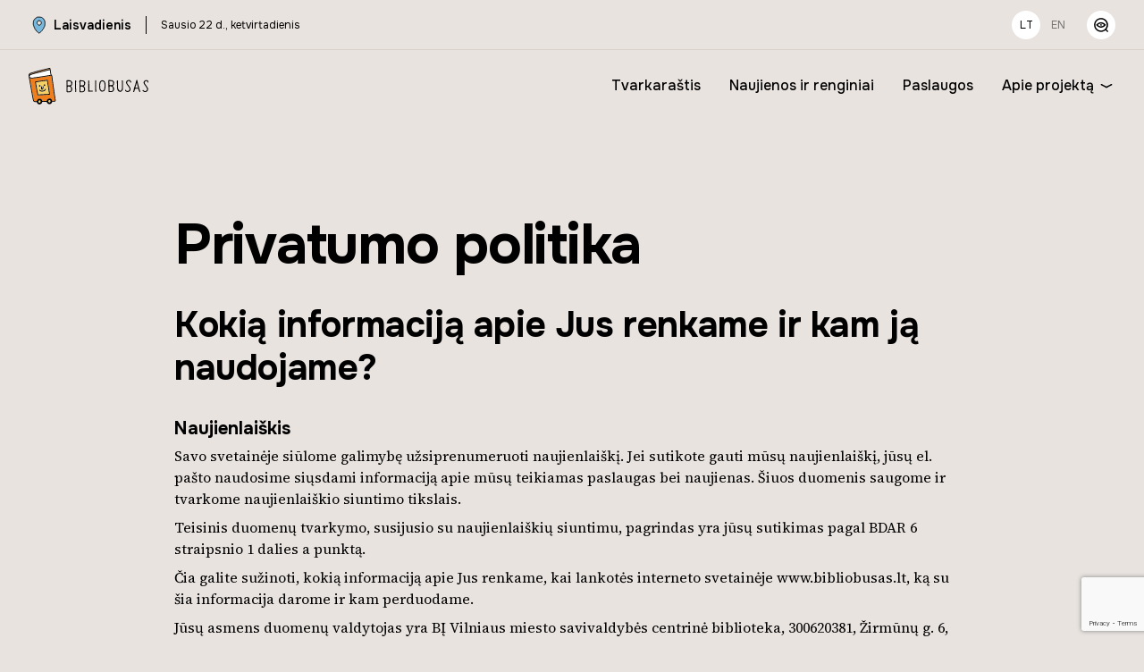

--- FILE ---
content_type: text/html; charset=UTF-8
request_url: https://bibliobusas.lt/privatumo-politika/
body_size: 11460
content:
<!DOCTYPE html>
<html lang="lt-LT">

<head>
  <meta charset="UTF-8">
  <meta http-equiv="X-UA-Compatible" content="IE=edge">
  <meta name="viewport" content="width=device-width, initial-scale=1, maximum-scale=5, minimum-scale=1, user-scalable=yes">

  <link href="https://bibliobusas.lt/wp-content/themes/bibliobusas/assets/css/app.css?ver=1.1" rel="stylesheet">
  <link rel="preload" href="https://fonts.googleapis.com/css2?family=Onest:wght@100..900&family=Source+Serif+4:opsz,wght@8..60,200..900&display=swap" as="style" onload="this.onload=null;this.rel='stylesheet'" />
  <noscript>
    <link href="https://fonts.googleapis.com/css2?family=Onest:wght@100..900&family=Source+Serif+4:opsz,wght@8..60,200..900&display=swap" rel="stylesheet" type="text/css" />
  </noscript>
  <meta name='robots' content='index, follow, max-image-preview:large, max-snippet:-1, max-video-preview:-1' />
<link rel="alternate" hreflang="lt" href="https://bibliobusas.lt/privatumo-politika/" />
<link rel="alternate" hreflang="en" href="https://bibliobusas.lt/en/privatumo-politika/" />
<link rel="alternate" hreflang="x-default" href="https://bibliobusas.lt/privatumo-politika/" />
<script id="cookie-law-info-gcm-var-js">
var _ckyGcm = {"status":true,"default_settings":[{"analytics":"granted","advertisement":"granted","functional":"granted","necessary":"granted","ad_user_data":"granted","ad_personalization":"granted","regions":"All"}],"wait_for_update":2000,"url_passthrough":false,"ads_data_redaction":false}</script>
<script id="cookie-law-info-gcm-js" type="text/javascript" src="https://bibliobusas.lt/wp-content/plugins/cookie-law-info/lite/frontend/js/gcm.min.js"></script> <script id="cookieyes" type="text/javascript" src="https://cdn-cookieyes.com/client_data/44464aa0baca70b71cac8727/script.js"></script>
	<!-- This site is optimized with the Yoast SEO plugin v26.6 - https://yoast.com/wordpress/plugins/seo/ -->
	<title>Privatumo politika - Bibliobusas</title>
	<link rel="canonical" href="https://bibliobusas.lt/privatumo-politika/" />
	<meta property="og:locale" content="lt_LT" />
	<meta property="og:type" content="article" />
	<meta property="og:title" content="Privatumo politika - Bibliobusas" />
	<meta property="og:description" content="Kokią informaciją apie Jus renkame ir kam ją naudojame? Naujienlaiškis Savo svetainėje siūlome galimybę užsiprenumeruoti naujienlaiškį. Jei sutikote gauti mūsų [&hellip;]" />
	<meta property="og:url" content="https://bibliobusas.lt/privatumo-politika/" />
	<meta property="og:site_name" content="Bibliobusas" />
	<meta property="article:modified_time" content="2024-07-29T10:20:31+00:00" />
	<meta property="og:image" content="https://bibliobusas.lt/wp-content/uploads/2024/07/5.png" />
	<meta property="og:image:width" content="1755" />
	<meta property="og:image:height" content="2089" />
	<meta property="og:image:type" content="image/png" />
	<meta name="twitter:card" content="summary_large_image" />
	<meta name="twitter:label1" content="Est. reading time" />
	<meta name="twitter:data1" content="3 minutės" />
	<script type="application/ld+json" class="yoast-schema-graph">{"@context":"https://schema.org","@graph":[{"@type":"WebPage","@id":"https://bibliobusas.lt/privatumo-politika/","url":"https://bibliobusas.lt/privatumo-politika/","name":"Privatumo politika - Bibliobusas","isPartOf":{"@id":"https://bibliobusas.lt/#website"},"datePublished":"2024-05-08T11:31:45+00:00","dateModified":"2024-07-29T10:20:31+00:00","breadcrumb":{"@id":"https://bibliobusas.lt/privatumo-politika/#breadcrumb"},"inLanguage":"lt-LT","potentialAction":[{"@type":"ReadAction","target":["https://bibliobusas.lt/privatumo-politika/"]}]},{"@type":"BreadcrumbList","@id":"https://bibliobusas.lt/privatumo-politika/#breadcrumb","itemListElement":[{"@type":"ListItem","position":1,"name":"Home","item":"https://bibliobusas.lt/"},{"@type":"ListItem","position":2,"name":"Privatumo politika"}]},{"@type":"WebSite","@id":"https://bibliobusas.lt/#website","url":"https://bibliobusas.lt/","name":"Bibliobusas","description":"","publisher":{"@id":"https://bibliobusas.lt/#organization"},"potentialAction":[{"@type":"SearchAction","target":{"@type":"EntryPoint","urlTemplate":"https://bibliobusas.lt/?s={search_term_string}"},"query-input":{"@type":"PropertyValueSpecification","valueRequired":true,"valueName":"search_term_string"}}],"inLanguage":"lt-LT"},{"@type":"Organization","@id":"https://bibliobusas.lt/#organization","name":"Bibliobusas","url":"https://bibliobusas.lt/","logo":{"@type":"ImageObject","inLanguage":"lt-LT","@id":"https://bibliobusas.lt/#/schema/logo/image/","url":"http://bibliobusas.lt/wp-content/uploads/2024/05/og.jpg","contentUrl":"http://bibliobusas.lt/wp-content/uploads/2024/05/og.jpg","width":1200,"height":630,"caption":"Bibliobusas"},"image":{"@id":"https://bibliobusas.lt/#/schema/logo/image/"}}]}</script>
	<!-- / Yoast SEO plugin. -->


<style id='wp-img-auto-sizes-contain-inline-css' type='text/css'>
img:is([sizes=auto i],[sizes^="auto," i]){contain-intrinsic-size:3000px 1500px}
/*# sourceURL=wp-img-auto-sizes-contain-inline-css */
</style>
<link rel='stylesheet' id='wp-block-heading-css' href='https://bibliobusas.lt/wp-includes/blocks/heading/style.min.css?ver=6.9' type='text/css' media='all' />
<link rel='stylesheet' id='wp-block-paragraph-css' href='https://bibliobusas.lt/wp-includes/blocks/paragraph/style.min.css?ver=6.9' type='text/css' media='all' />
<link rel='stylesheet' id='wp-block-table-css' href='https://bibliobusas.lt/wp-includes/blocks/table/style.min.css?ver=6.9' type='text/css' media='all' />
<script type="text/javascript" id="wpml-cookie-js-extra">
/* <![CDATA[ */
var wpml_cookies = {"wp-wpml_current_language":{"value":"lt","expires":1,"path":"/"}};
var wpml_cookies = {"wp-wpml_current_language":{"value":"lt","expires":1,"path":"/"}};
//# sourceURL=wpml-cookie-js-extra
/* ]]> */
</script>
<script type="text/javascript" src="https://bibliobusas.lt/wp-content/plugins/sitepress-multilingual-cms/res/js/cookies/language-cookie.js?ver=486900" id="wpml-cookie-js" defer="defer" data-wp-strategy="defer"></script>
<script type="text/javascript" src="https://bibliobusas.lt/wp-content/themes/bibliobusas/assets/js/app.js?ver=1.11" id="jquery-js"></script>
<link rel='shortlink' href='https://bibliobusas.lt/?p=3' />
<meta name="generator" content="WPML ver:4.8.6 stt:1,32;" />
<!-- MailerLite Universal -->
<script>
(function(w,d,e,u,f,l,n){w[f]=w[f]||function(){(w[f].q=w[f].q||[]).push(arguments);};
l=d.createElement(e);l.async=1;l.src=u;
n=d.getElementsByTagName(e)[0];n.parentNode.insertBefore(l,n);})
(window,document,'script','https://assets.mailerlite.com/js/universal.js','ml');
ml('account', '747116');
</script>
<!-- End MailerLite Universal -->
<link rel="icon" href="https://bibliobusas.lt/wp-content/uploads/2024/05/cropped-favicon-32x32.png" sizes="32x32" />
<link rel="icon" href="https://bibliobusas.lt/wp-content/uploads/2024/05/cropped-favicon-192x192.png" sizes="192x192" />
<link rel="apple-touch-icon" href="https://bibliobusas.lt/wp-content/uploads/2024/05/cropped-favicon-180x180.png" />
<meta name="msapplication-TileImage" content="https://bibliobusas.lt/wp-content/uploads/2024/05/cropped-favicon-270x270.png" />


  <!-- Meta Pixel Code -->
  <script>
  !function(f,b,e,v,n,t,s)
  {if(f.fbq)return;n=f.fbq=function(){n.callMethod?
  n.callMethod.apply(n,arguments):n.queue.push(arguments)};
  if(!f._fbq)f._fbq=n;n.push=n;n.loaded=!0;n.version='2.0';
  n.queue=[];t=b.createElement(e);t.async=!0;
  t.src=v;s=b.getElementsByTagName(e)[0];
  s.parentNode.insertBefore(t,s)}(window, document,'script',
  'https://connect.facebook.net/en_US/fbevents.js');
  fbq('init', '1467338204169067');
  fbq('track', 'PageView');
  </script>
  <noscript><img height="1" width="1" style="display:none"
  src="https://www.facebook.com/tr?id=1467338204169067&ev=PageView&noscript=1"
  /></noscript>
  <!-- End Meta Pixel Code -->

  <!-- Google Tag Manager -->
  <script>(function(w,d,s,l,i){w[l]=w[l]||[];w[l].push({'gtm.start':
  new Date().getTime(),event:'gtm.js'});var f=d.getElementsByTagName(s)[0],
  j=d.createElement(s),dl=l!='dataLayer'?'&l='+l:'';j.async=true;j.src=
  'https://www.googletagmanager.com/gtm.js?id='+i+dl;f.parentNode.insertBefore(j,f);
  })(window,document,'script','dataLayer','GTM-P6WHLH5Z');</script>
  <!-- End Google Tag Manager -->

<style id='wp-block-list-inline-css' type='text/css'>
ol,ul{box-sizing:border-box}:root :where(.wp-block-list.has-background){padding:1.25em 2.375em}
/*# sourceURL=https://bibliobusas.lt/wp-includes/blocks/list/style.min.css */
</style>
<style id='global-styles-inline-css' type='text/css'>
:root{--wp--preset--aspect-ratio--square: 1;--wp--preset--aspect-ratio--4-3: 4/3;--wp--preset--aspect-ratio--3-4: 3/4;--wp--preset--aspect-ratio--3-2: 3/2;--wp--preset--aspect-ratio--2-3: 2/3;--wp--preset--aspect-ratio--16-9: 16/9;--wp--preset--aspect-ratio--9-16: 9/16;--wp--preset--color--black: #000000;--wp--preset--color--cyan-bluish-gray: #abb8c3;--wp--preset--color--white: #ffffff;--wp--preset--color--pale-pink: #f78da7;--wp--preset--color--vivid-red: #cf2e2e;--wp--preset--color--luminous-vivid-orange: #ff6900;--wp--preset--color--luminous-vivid-amber: #fcb900;--wp--preset--color--light-green-cyan: #7bdcb5;--wp--preset--color--vivid-green-cyan: #00d084;--wp--preset--color--pale-cyan-blue: #8ed1fc;--wp--preset--color--vivid-cyan-blue: #0693e3;--wp--preset--color--vivid-purple: #9b51e0;--wp--preset--gradient--vivid-cyan-blue-to-vivid-purple: linear-gradient(135deg,rgb(6,147,227) 0%,rgb(155,81,224) 100%);--wp--preset--gradient--light-green-cyan-to-vivid-green-cyan: linear-gradient(135deg,rgb(122,220,180) 0%,rgb(0,208,130) 100%);--wp--preset--gradient--luminous-vivid-amber-to-luminous-vivid-orange: linear-gradient(135deg,rgb(252,185,0) 0%,rgb(255,105,0) 100%);--wp--preset--gradient--luminous-vivid-orange-to-vivid-red: linear-gradient(135deg,rgb(255,105,0) 0%,rgb(207,46,46) 100%);--wp--preset--gradient--very-light-gray-to-cyan-bluish-gray: linear-gradient(135deg,rgb(238,238,238) 0%,rgb(169,184,195) 100%);--wp--preset--gradient--cool-to-warm-spectrum: linear-gradient(135deg,rgb(74,234,220) 0%,rgb(151,120,209) 20%,rgb(207,42,186) 40%,rgb(238,44,130) 60%,rgb(251,105,98) 80%,rgb(254,248,76) 100%);--wp--preset--gradient--blush-light-purple: linear-gradient(135deg,rgb(255,206,236) 0%,rgb(152,150,240) 100%);--wp--preset--gradient--blush-bordeaux: linear-gradient(135deg,rgb(254,205,165) 0%,rgb(254,45,45) 50%,rgb(107,0,62) 100%);--wp--preset--gradient--luminous-dusk: linear-gradient(135deg,rgb(255,203,112) 0%,rgb(199,81,192) 50%,rgb(65,88,208) 100%);--wp--preset--gradient--pale-ocean: linear-gradient(135deg,rgb(255,245,203) 0%,rgb(182,227,212) 50%,rgb(51,167,181) 100%);--wp--preset--gradient--electric-grass: linear-gradient(135deg,rgb(202,248,128) 0%,rgb(113,206,126) 100%);--wp--preset--gradient--midnight: linear-gradient(135deg,rgb(2,3,129) 0%,rgb(40,116,252) 100%);--wp--preset--font-size--small: 13px;--wp--preset--font-size--medium: 20px;--wp--preset--font-size--large: 36px;--wp--preset--font-size--x-large: 42px;--wp--preset--spacing--20: 0.44rem;--wp--preset--spacing--30: 0.67rem;--wp--preset--spacing--40: 1rem;--wp--preset--spacing--50: 1.5rem;--wp--preset--spacing--60: 2.25rem;--wp--preset--spacing--70: 3.38rem;--wp--preset--spacing--80: 5.06rem;--wp--preset--shadow--natural: 6px 6px 9px rgba(0, 0, 0, 0.2);--wp--preset--shadow--deep: 12px 12px 50px rgba(0, 0, 0, 0.4);--wp--preset--shadow--sharp: 6px 6px 0px rgba(0, 0, 0, 0.2);--wp--preset--shadow--outlined: 6px 6px 0px -3px rgb(255, 255, 255), 6px 6px rgb(0, 0, 0);--wp--preset--shadow--crisp: 6px 6px 0px rgb(0, 0, 0);}:where(.is-layout-flex){gap: 0.5em;}:where(.is-layout-grid){gap: 0.5em;}body .is-layout-flex{display: flex;}.is-layout-flex{flex-wrap: wrap;align-items: center;}.is-layout-flex > :is(*, div){margin: 0;}body .is-layout-grid{display: grid;}.is-layout-grid > :is(*, div){margin: 0;}:where(.wp-block-columns.is-layout-flex){gap: 2em;}:where(.wp-block-columns.is-layout-grid){gap: 2em;}:where(.wp-block-post-template.is-layout-flex){gap: 1.25em;}:where(.wp-block-post-template.is-layout-grid){gap: 1.25em;}.has-black-color{color: var(--wp--preset--color--black) !important;}.has-cyan-bluish-gray-color{color: var(--wp--preset--color--cyan-bluish-gray) !important;}.has-white-color{color: var(--wp--preset--color--white) !important;}.has-pale-pink-color{color: var(--wp--preset--color--pale-pink) !important;}.has-vivid-red-color{color: var(--wp--preset--color--vivid-red) !important;}.has-luminous-vivid-orange-color{color: var(--wp--preset--color--luminous-vivid-orange) !important;}.has-luminous-vivid-amber-color{color: var(--wp--preset--color--luminous-vivid-amber) !important;}.has-light-green-cyan-color{color: var(--wp--preset--color--light-green-cyan) !important;}.has-vivid-green-cyan-color{color: var(--wp--preset--color--vivid-green-cyan) !important;}.has-pale-cyan-blue-color{color: var(--wp--preset--color--pale-cyan-blue) !important;}.has-vivid-cyan-blue-color{color: var(--wp--preset--color--vivid-cyan-blue) !important;}.has-vivid-purple-color{color: var(--wp--preset--color--vivid-purple) !important;}.has-black-background-color{background-color: var(--wp--preset--color--black) !important;}.has-cyan-bluish-gray-background-color{background-color: var(--wp--preset--color--cyan-bluish-gray) !important;}.has-white-background-color{background-color: var(--wp--preset--color--white) !important;}.has-pale-pink-background-color{background-color: var(--wp--preset--color--pale-pink) !important;}.has-vivid-red-background-color{background-color: var(--wp--preset--color--vivid-red) !important;}.has-luminous-vivid-orange-background-color{background-color: var(--wp--preset--color--luminous-vivid-orange) !important;}.has-luminous-vivid-amber-background-color{background-color: var(--wp--preset--color--luminous-vivid-amber) !important;}.has-light-green-cyan-background-color{background-color: var(--wp--preset--color--light-green-cyan) !important;}.has-vivid-green-cyan-background-color{background-color: var(--wp--preset--color--vivid-green-cyan) !important;}.has-pale-cyan-blue-background-color{background-color: var(--wp--preset--color--pale-cyan-blue) !important;}.has-vivid-cyan-blue-background-color{background-color: var(--wp--preset--color--vivid-cyan-blue) !important;}.has-vivid-purple-background-color{background-color: var(--wp--preset--color--vivid-purple) !important;}.has-black-border-color{border-color: var(--wp--preset--color--black) !important;}.has-cyan-bluish-gray-border-color{border-color: var(--wp--preset--color--cyan-bluish-gray) !important;}.has-white-border-color{border-color: var(--wp--preset--color--white) !important;}.has-pale-pink-border-color{border-color: var(--wp--preset--color--pale-pink) !important;}.has-vivid-red-border-color{border-color: var(--wp--preset--color--vivid-red) !important;}.has-luminous-vivid-orange-border-color{border-color: var(--wp--preset--color--luminous-vivid-orange) !important;}.has-luminous-vivid-amber-border-color{border-color: var(--wp--preset--color--luminous-vivid-amber) !important;}.has-light-green-cyan-border-color{border-color: var(--wp--preset--color--light-green-cyan) !important;}.has-vivid-green-cyan-border-color{border-color: var(--wp--preset--color--vivid-green-cyan) !important;}.has-pale-cyan-blue-border-color{border-color: var(--wp--preset--color--pale-cyan-blue) !important;}.has-vivid-cyan-blue-border-color{border-color: var(--wp--preset--color--vivid-cyan-blue) !important;}.has-vivid-purple-border-color{border-color: var(--wp--preset--color--vivid-purple) !important;}.has-vivid-cyan-blue-to-vivid-purple-gradient-background{background: var(--wp--preset--gradient--vivid-cyan-blue-to-vivid-purple) !important;}.has-light-green-cyan-to-vivid-green-cyan-gradient-background{background: var(--wp--preset--gradient--light-green-cyan-to-vivid-green-cyan) !important;}.has-luminous-vivid-amber-to-luminous-vivid-orange-gradient-background{background: var(--wp--preset--gradient--luminous-vivid-amber-to-luminous-vivid-orange) !important;}.has-luminous-vivid-orange-to-vivid-red-gradient-background{background: var(--wp--preset--gradient--luminous-vivid-orange-to-vivid-red) !important;}.has-very-light-gray-to-cyan-bluish-gray-gradient-background{background: var(--wp--preset--gradient--very-light-gray-to-cyan-bluish-gray) !important;}.has-cool-to-warm-spectrum-gradient-background{background: var(--wp--preset--gradient--cool-to-warm-spectrum) !important;}.has-blush-light-purple-gradient-background{background: var(--wp--preset--gradient--blush-light-purple) !important;}.has-blush-bordeaux-gradient-background{background: var(--wp--preset--gradient--blush-bordeaux) !important;}.has-luminous-dusk-gradient-background{background: var(--wp--preset--gradient--luminous-dusk) !important;}.has-pale-ocean-gradient-background{background: var(--wp--preset--gradient--pale-ocean) !important;}.has-electric-grass-gradient-background{background: var(--wp--preset--gradient--electric-grass) !important;}.has-midnight-gradient-background{background: var(--wp--preset--gradient--midnight) !important;}.has-small-font-size{font-size: var(--wp--preset--font-size--small) !important;}.has-medium-font-size{font-size: var(--wp--preset--font-size--medium) !important;}.has-large-font-size{font-size: var(--wp--preset--font-size--large) !important;}.has-x-large-font-size{font-size: var(--wp--preset--font-size--x-large) !important;}
/*# sourceURL=global-styles-inline-css */
</style>
</head>

<body >
      <!-- Google Tag Manager (noscript) -->
    <noscript><iframe src="https://www.googletagmanager.com/ns.html?id=GTM-P6WHLH5Z"
    height="0" width="0" style="display:none;visibility:hidden"></iframe></noscript>
    <!-- End Google Tag Manager (noscript) -->  
    <header class="header">
    <div class="top-bar">
      <div class="container">
        <div class="location">
          <svg>
            <use xlink:href="/icons.svg#location" />
          </svg>
          Laisvadienis        </div>
        <div class="date">
          Sausio 22 d., ketvirtadienis        </div>
        <div class="right">
          <ul class="langs"><li class="current"><a href="https://bibliobusas.lt/privatumo-politika/">LT</a></li><li><a href="https://bibliobusas.lt/en/privatumo-politika/">EN</a></li></ul>          <ul class="links">
            <li class="current with-sub">
              <button aria-label="Vaizdo parametrai">
                <svg role="img" aria-hidden="true" aria-label="Vaizdo parametrai">
                  <use xlink:href="/icons.svg#preview" />
                </svg>
              </button>
              <ul>
                <li><label class="text-size">Teksto dydis                    <input type="range" min="1" max="3" value="1" id="text-size"></label></li>
                <li>
                  <label class="checkbox"><input type="checkbox" id="contrast">Kontrastas</label>
                </li>
                <li>
                  <label class="checkbox"><input type="checkbox" id="dislect">Disleksijos pritaikymas</label>
                </li>
              </ul>
            </li>
                      </ul>
        </div>
      </div>
    </div>
    <div class="bottom-bar">

      <div class="container">
        <a href="https://bibliobusas.lt/" class="logo" aria-label="Bibliobusas">
          <svg>
            <use xlink:href="/icons.svg#logo" />
          </svg>
        </a>
        <button aria-label="Meniu" class="menu-trigger">
          <span></span>
          <span></span>
          <span></span>
        </button>
        <nav class="main-nav">
          <div class="top-nav">

            <ul>
              <li class=""><a  title="Tvarkaraštis" href="https://bibliobusas.lt/tvarkarastis/" >Tvarkaraštis</a></li><li class=""><a  title="Naujienos ir renginiai" href="https://bibliobusas.lt/naujienos-ir-renginiai/" >Naujienos ir renginiai</a></li><li class=""><a  title="Paslaugos" href="https://bibliobusas.lt/paslaugos/" >Paslaugos</a></li><li class="with-sub "><a  title="Apie projektą" href="https://bibliobusas.lt/apie-projekta/" >Apie projektą</a><ul><li class=""><a  title="Apie projektą" href="https://bibliobusas.lt/apie-projekta/" >Apie projektą</a></li><li class=""><a  title="DUK" href="https://bibliobusas.lt/d-u-k/" >DUK</a></li><li class=""><a  title="Kontaktai" href="https://bibliobusas.lt/kontaktai/" >Kontaktai</a></li></ul></li>            </ul>
            <div class="bottom-menu">
              <div class="location">
                <svg>
                  <use xlink:href="/icons.svg#location" />
                </svg>Laisvadienis              </div>
              <div class="date">
                Sausio 22 d., ketvirtadienis              </div>
              <div class="right">
                <ul class="langs"><li class="current"><a href="https://bibliobusas.lt/privatumo-politika/">LT</a></li><li><a href="https://bibliobusas.lt/en/privatumo-politika/">EN</a></li></ul>                <ul class="links">
                  <li class="current with-sub">
                    <button aria-label="Vaizdo parametrai">
                      <svg role="img" aria-hidden="true" aria-label="Vaizdo parametrai">
                        <use xlink:href="/icons.svg#preview" />
                      </svg>
                    </button>
                    <ul>
                      <li><label class="text-size">Teksto dydis                          <input type="range" min="1" max="3" value="1" id="text-size"></label></li>
                      <li>
                        <label class="checkbox"><input type="checkbox" id="contrast">Kontrastas</label>
                      </li>
                      <li>
                        <label class="checkbox"><input type="checkbox" id="dislect">Disleksijos pritaikymas</label>
                      </li>
                    </ul>
                  </li>
                                  </ul>
              </div>
            </div>

          </div>




        </nav>
      </div>
    </div>
  </header>

  <div class="body">    <div class="section section-page">
      <div class="container">
        <div class="entry">
          <h1>Privatumo politika</h1>
          
<h2 class="wp-block-heading"><strong>Kokią informaciją apie Jus renkame ir kam ją naudojame?</strong></h2>



<h4 class="wp-block-heading"><strong>Naujienlaiškis</strong></h4>



<p>Savo svetainėje siūlome galimybę užsiprenumeruoti naujienlaiškį. Jei sutikote gauti mūsų naujienlaiškį, jūsų el. pašto naudosime siųsdami informaciją apie mūsų teikiamas paslaugas bei naujienas. Šiuos duomenis saugome ir tvarkome naujienlaiškio siuntimo tikslais.</p>



<p>Teisinis duomenų tvarkymo, susijusio su naujienlaiškių siuntimu, pagrindas yra jūsų sutikimas pagal BDAR 6 straipsnio 1 dalies a punktą.</p>



<p>Čia galite sužinoti, kokią informaciją apie Jus renkame, kai lankotės interneto svetainėje www.bibliobusas.lt, ką su šia informacija darome ir kam perduodame.</p>



<p>Jūsų asmens duomenų valdytojas yra BĮ Vilniaus miesto savivaldybės centrinė biblioteka, 300620381, Žirmūnų g. 6, LT-09214, Vilnius, <a href="/cdn-cgi/l/email-protection#0e626f6c6f7d4e6c676c6267616c7b7d6f7d20627a"><span class="__cf_email__" data-cfemail="9df1fcfffceeddfff4fff1f4f2ffe8eefceeb3f1e9">[email&#160;protected]</span></a>.</p>



<p>Asmens duomenų apsaugos pareigūnas MB „LegisLT“, 304959532, <a href="/cdn-cgi/l/email-protection#c7aaa5e9aba2a0aeb4e9abb387a0aaa6aeabe9a4a8aa"><span class="__cf_email__" data-cfemail="ff929dd1939a98968cd1938bbf98929e9693d19c9092">[email&#160;protected]</span></a>, tel.: +37068962920</p>



<p>Išsiuntę pranešimus taip pat rinksime bendrą statistinę informaciją apie naujienlaiškių atsivertimus.</p>



<p>Turite teisę bet kada atsisakyti mūsų naujienlaiškių prenumeratos kreipdamiesi el. paštu <a href="/cdn-cgi/l/email-protection#167a7774776556747f747a7f797463657765387a62"><span class="__cf_email__" data-cfemail="e68a87848795a6848f848a8f898493958795c88a92">[email&#160;protected]</span></a> arba paspaudę mygtuką „Atsisakyti naujienlaiškio“, kurį rasite kiekvieno mūsų siunčiamo naujienlaiškio apačioje.</p>



<p>Su privatumo politika susipažinau ir sutinku, kad mano asmens duomenys būtų renkami ir tvarkomi tiesioginės rinkodaros tikslais.</p>



<p></p>



<h4 class="wp-block-heading">Slapukai</h4>



<p>Slapukas yra nedidelė teksto rinkmena, kuri apsilankius svetainėje išsaugoma jūsų įrenginyje. Dėl jo interneto svetainė gali tam tikrą laiką atsiminti jūsų veiksmus ir parinktis (pvz., registracijos vardą, kalbą, šrifto dydį ir kitas rodymo parinktis), o jums nereikia jų iš naujo įvedinėti kaskart lankantis svetainėje ar naršant įvairiuose jos puslapiuose. Slapukai taip pat padeda surinkti statistinę informaciją apie svetainės lankomumą.</p>



<p>Slapukai įrašomi tik tada, jeigu Jūs iššokančiame svetainės pranešime patvirtinate savo sutikimą, išskyrus slapukus, kurie reikalingi mūsų paslaugoms teikti. Pasirinkti priimamus slapukus ar atsisakyti tam tikrų slapukų galite bet kada pakeitę savo naršyklės nustatymus.</p>



<p>Jeigu norite, kad Jūsų kompiuteryje ar kitame įrenginyje slapukai nebūtų išsaugomi, naršyklės nustatymuose galite pasirinkti gauti pranešimą prieš įrašant bet kokį slapuką. Taip pat galite nustatyti, kad naršyklė iš karto atmestų visus arba kai kuriuos slapukus, pašalinti slapukus, kurie jau išsaugoti Jūsų kompiuteryje ar kitame įrenginyje. Atkreipkite dėmesį, kad tada turėsite atskirai pasirinkti kiekvienos naudojamos naršyklės ir įrenginio nustatymus.</p>



<p>Kiekviena naršyklė turi skirtingą nustatymų pritaikymo metodą. Jeigu reikia, pasinaudokite naršyklės žinyno funkcija, kad tinkamai pasirinktumėte nustatymus.</p>



<p>Bibliobuso svetainėje naudojami slapukai, kurie:</p>



<ul class="wp-block-list">
<li>užtikrina svetainės pagrindinių funkcijų veikimą;</li>



<li>atpažįsta, ar svetainėje naršo tas pats lankytojas, kuris jau buvo apsilankęs;</li>



<li>nustato, ar Jūs sutikote, kad slapukai būtų įrašomi Jūsų įrenginiuose;</li>



<li>stebi Jūsų elgseną ir pasirinkimus, siekiant pagerinti pateikiamą medžiagą.</li>
</ul>



<p></p>



<h4 class="wp-block-heading">Bibliobuso svetainėje naudojami slapukai:</h4>



<p></p>



<figure class="wp-block-table"><table><tbody><tr><th>Slapukas</th><th>Naudojimo tikslas</th><th>Galiojimas</th></tr><tr><td>_fbp</td><td>Slapukas naudojamas „Facebook“ reklamos tikslams.</td><td>3 mėnesiai</td></tr><tr><td>_ga_*</td><td>Slapukas, naudojamas statistinei tinklapio informacijai rinkti.</td><td>1 metai</td></tr><tr><td>_ga</td><td>Slapukas, naudojamas statistinei tinklapio informacijai rinkti.</td><td>1 metai</td></tr></tbody></table></figure>
        </div>
      </div>
    </div>
</div>
<footer class="footer">
    <div class="container">
        <div class="sponsors">
                                    <div class="item">
                            <div class="label">
                                Projektą finansuoja                            </div>
                            <div class="img">
                                <a target="_blank" href="https://vilnius.lt" aria-label="Projektą finansuoja">
                                    <img src="https://bibliobusas.lt/wp-content/uploads/2024/05/vilnius.svg" class="attachment-full size-full" alt="" loading="lazy" decoding="async" />                                </a>
                            </div>
                        </div>
                                    <div class="item">
                            <div class="label">
                                Projektą inicijuoja                            </div>
                            <div class="img">
                                <a target="_blank" href="https://www.vcb.lt/" aria-label="Projektą inicijuoja">
                                    <img width="1591" height="616" src="https://bibliobusas.lt/wp-content/uploads/2026/01/VCB_logo_vertical.png" class="attachment-full size-full" alt="" loading="lazy" decoding="async" srcset="https://bibliobusas.lt/wp-content/uploads/2026/01/VCB_logo_vertical.png 1591w, https://bibliobusas.lt/wp-content/uploads/2026/01/VCB_logo_vertical-300x116.png 300w, https://bibliobusas.lt/wp-content/uploads/2026/01/VCB_logo_vertical-1024x396.png 1024w, https://bibliobusas.lt/wp-content/uploads/2026/01/VCB_logo_vertical-768x297.png 768w, https://bibliobusas.lt/wp-content/uploads/2026/01/VCB_logo_vertical-1536x595.png 1536w, https://bibliobusas.lt/wp-content/uploads/2026/01/VCB_logo_vertical-650x252.png 650w, https://bibliobusas.lt/wp-content/uploads/2026/01/VCB_logo_vertical-1084x420.png 1084w, https://bibliobusas.lt/wp-content/uploads/2026/01/VCB_logo_vertical-786x304.png 786w" sizes="auto, (max-width: 1591px) 100vw, 1591px" />                                </a>
                            </div>
                        </div>
                    </div>
        <div class="newsletter">
            <div class="right">
                <img src="https://bibliobusas.lt/wp-content/themes/bibliobusas/assets/images/f.svg" loading="lazy" alt>
            </div>
            <div class="logo">
                <a href="https://bibliobusas.lt/" aria-label="Bibliobusas"><img src="https://bibliobusas.lt/wp-content/themes/bibliobusas/assets/images/footer-logo.svg" loading="lazy" alt></a>
            </div>
            <p>Bibliobusas – Vilniaus miesto savivaldybės centrinės bibliotekos inicijuotas mobiliosios bibliotekos projektas, skirtas padidinti paslaugų prieinamumą Vilniaus miesto gyventojams, įsikūrusiems atokiau nuo bibliotekos padalinių. Viešosios bibliotekos paslaugoms, kultūrinei ir edukacinei veiklai pritaikytas bibliobusas numatytose vietose stovės vieną ar kelias dienas per savaitę ir kvies vaikus bei suaugusius atrasti skaitymo džiaugsmą ir aktyviai dalyvauti bendruomenės renginiuose.</p>

            <div class="h5">
                Tapk bibliobuso draugu – gauk naujienas!            </div>

            <div id="mlb2-15260113" class="ml-form-embedContainer ml-subscribe-form ml-subscribe-form-15260113">
                <div class="row-form">
                    <form action="https://assets.mailerlite.com/jsonp/747116/forms/122841579181311873/subscribe" data-code="t1r3k6" class="newsletter-form" method="post" target="_blank">
                        <div class="set"> 
                            <div class="ss">

                                <input aria-label="email" aria-required="true" type="email" class="form-control" data-inputmask="" name="fields[email]" placeholder="El. pašto adresas" autocomplete="email">
                                <div class="wpcf7-not-valid-tip" style="display: none;">
                                    El. paštas neteisingas                                </div>
                                <div class="row-success" style="display:none">
                                    Sėkmingai užprenumeravote mūsų naujienlaiškį!                                </div>
                            </div>
                            <input type="hidden" name="anticsrf" value="true">

                            <input type="hidden" name="ml-submit" value="1">
                            <div class="ml-form-embedSubmit">
                                <button disabled="disabled" style="display:none" type="button" class="loading btn btn-secondary btn-block disabled">Prenumeruoti</button>
                                <button type="submit" class="btn btn-primary btn-block">Prenumeruoti</button>

                            </div>

                        </div>
                        <label class="checkbox">
                            <input type="checkbox" value="1" class="footer_ml_checkbox">
                            <span class="check-label"> Su <a target="_blank" href="https://bibliobusas.neat.support/privatumo-politika/">privatumo politika</a> susipažinau ir sutinku, kad mano asmens duomenys būtų renkami ir tvarkomi naujienlaiškio siuntimo tikslais.
</span>
                        </label>

                    </form>
                </div>
            </div>
            <script data-cfasync="false" src="/cdn-cgi/scripts/5c5dd728/cloudflare-static/email-decode.min.js"></script><script>
                function ml_webform_success_15260113() {
                    var r = ml_jQuery || jQuery;
                    r(".ml-subscribe-form-15260113 .wpcf7-not-valid-tip").hide();
                    r(".ml-subscribe-form-15260113 .form-control").val('');

                    r(".ml-subscribe-form-15260113 .error").removeClass('error');
                    r(".ml-subscribe-form-15260113 .row-success").show();
                    r(".ml-subscribe-form-15260113 .ml-form-embedSubmit").hide();
                }
                const validateEmail = (email) => {
                    return String(email)
                        .toLowerCase()
                        .match(
                            /^(([^<>()[\]\\.,;:\s@"]+(\.[^<>()[\]\\.,;:\s@"]+)*)|.(".+"))@((\[[0-9]{1,3}\.[0-9]{1,3}\.[0-9]{1,3}\.[0-9]{1,3}\])|(([a-zA-Z\-0-9]+\.)+[a-zA-Z]{2,}))$/
                        );
                };

                function validateMailer() {

                    var checkbox = jQuery('.newsletter-form .footer_ml_checkbox');
                    var em = jQuery('.newsletter-form .form-control');
                    var valid = true;
                    if (em.val() && validateEmail(em.val())) {
                        em.removeClass('error');
                        em.next().hide();
                    } else {
                        valid = false;
                        em.addClass('error');
                        em.next().show();
                    }
                    if (checkbox.is(':checked')) {
                        checkbox.removeClass('error');
                    } else {
                        valid = false;
                        checkbox.addClass('error');
                    }

                    if (!valid) {
                        return false;
                    }
                }
                jQuery(document).on('click', '.newsletter-form .btn', function() {
                    return validateMailer();
                });
                jQuery(document).on('submit', '.newsletter-form', function() {
                    return validateMailer();
                });
            </script>
      <script src="https://groot.mailerlite.com/js/w/webforms.min.js?v2d8fb22bb5b3677f161552cd9e774127" type="text/javascript"></script>
        <script>
            setTimeout(() => {
                fetch("https://assets.mailerlite.com/jsonp/747116/forms/122841579181311873/takel")
            }, 1000);
        </script>


            <div class="footer-menu">
                <ul>
                    <li class=""><a  title="Tvarkaraštis" href="https://bibliobusas.lt/tvarkarastis/" >Tvarkaraštis</a></li><li class=""><a  title="Naujienos ir renginiai" href="https://bibliobusas.lt/naujienos-ir-renginiai/" >Naujienos ir renginiai</a></li><li class=""><a  title="Paslaugos" href="https://bibliobusas.lt/paslaugos/" >Paslaugos</a></li>                </ul>
                <ul>
                    <li class=""><a  title="Apie projektą" href="https://bibliobusas.lt/apie-projekta/" >Apie projektą</a></li><li class=""><a  title="Kontaktai" href="https://bibliobusas.lt/kontaktai/" >Kontaktai</a></li><li class=""><a  title="DUK" href="https://bibliobusas.lt/d-u-k/" >DUK</a></li>                </ul>
            </div>
        </div>
        <ul class="social">
                            <li><a href="https://www.facebook.com/bibliobusas" target="_blank" aria-label="Facebook">
                        <svg>
                            <use xlink:href="/icons.svg#fb" />
                        </svg>
                    </a></li>
                                        <li><a href="https://www.instagram.com/bibliobusas/" target="_blank" aria-label="Instagram">
                        <svg>
                            <use xlink:href="/icons.svg#ig" />
                        </svg>
                    </a></li>
                    </ul>
        <div class="f-set">
            <div class="left">
                <div class="links">
                                            <a href="tel:+37069991117" >+370 69991117</a>
                                                                <a href="/cdn-cgi/l/email-protection#c6aaa7a4a7b586a4afa4aaafa9a4b3b5a7b5e8aab2"><span class="__cf_email__" data-cfemail="2f434e4d4e5c6f4d464d4346404d5a5c4e5c01435b">[email&#160;protected]</span></a>
                                    </div>
                <div class="link">
                                            <a href="https://www.vcb.lt/" target="_blank">www.vcb.lt</a>
                                    </div>
            </div>
            <div class="copy">
                <a href="https://www.itsneat.digital/" target="_blank" class="icon">
                    <svg>
                        <use xlink:href="/icons.svg#neat" />
                    </svg>
                </a>
                © 2026 Bibliobusas. Visos teisės saugomos<br>
                                    <a href="https://bibliobusas.lt/privatumo-politika/">Privatumo politika</a>
                            </div>
        </div>
    </div>
</footer>

    <script data-cfasync="false" src="/cdn-cgi/scripts/5c5dd728/cloudflare-static/email-decode.min.js"></script><script>
        document.addEventListener('wpcf7mailsent', function(event) {
            var parent = jQuery('[id="' + event.detail.unitTag + '"]').parentsUntil('.modal-over').parent('.modal-over');
            parent.addClass('sent-mode');
            $(' .form-modal').stop().animate({
                scrollTop: 0
            }, 0);

        }, false);
    </script>
            <div class="modal-over" id="pakviesti">
            <div class="form-modal">

                <div class="close">
                    <svg>
                        <use xlink:href="/icons.svg#close" />
                    </svg>
                </div>

                <div class="form-sent">
                    <div class="h2">
                        Ačiū už kvietimą!                    </div>
                    <div class="entry">
                        <p>Arbatinuko dar nekaisk, netrukus grįšime su atsakymu.</p>
                    </div>
                    <div class="image">
                        <img loading="lazy" src="https://bibliobusas.lt/wp-content/themes/bibliobusas/assets/images/sent.svg" alt>
                    </div>
                </div>
                <div class="form-ac">
                    <div class="h2">
                        Pakviesk į svečius                    </div>

                    <div class="h5">
                        Tavo pasiūlymas bibliobusui:                    </div>
                    
<div class="wpcf7 no-js" id="wpcf7-f242-o1" lang="en-US" dir="ltr" data-wpcf7-id="242">
<div class="screen-reader-response"><p role="status" aria-live="polite" aria-atomic="true"></p> <ul></ul></div>
<form action="/privatumo-politika/#wpcf7-f242-o1" method="post" class="wpcf7-form init wpcf7-acceptance-as-validation" aria-label="Contact form" novalidate="novalidate" data-status="init">
<fieldset class="hidden-fields-container"><input type="hidden" name="_wpcf7" value="242" /><input type="hidden" name="_wpcf7_version" value="6.1.4" /><input type="hidden" name="_wpcf7_locale" value="en_US" /><input type="hidden" name="_wpcf7_unit_tag" value="wpcf7-f242-o1" /><input type="hidden" name="_wpcf7_container_post" value="0" /><input type="hidden" name="_wpcf7_posted_data_hash" value="" /><input type="hidden" name="_wpcf7_recaptcha_response" value="" />
</fieldset>
<span class="wpcf7-form-control-wrap" data-name="your-name"><input size="40" maxlength="400" class="wpcf7-form-control wpcf7-text wpcf7-validates-as-required" autocomplete="name" aria-required="true" aria-invalid="false" placeholder="Vardas, pavardė *" value="" type="text" name="your-name" /></span>
<div class="row">
  <div class="col">
    <span class="wpcf7-form-control-wrap" data-name="your-email"><input size="40" maxlength="400" class="wpcf7-form-control wpcf7-email wpcf7-validates-as-required wpcf7-text wpcf7-validates-as-email" autocomplete="email" aria-required="true" aria-invalid="false" placeholder="El. pašto adresas *" value="" type="email" name="your-email" /></span>
  </div>
  <div class="col">
    <span class="wpcf7-form-control-wrap" data-name="your-phone"><input size="40" maxlength="400" class="wpcf7-form-control wpcf7-tel wpcf7-validates-as-required wpcf7-text wpcf7-validates-as-tel" aria-required="true" aria-invalid="false" placeholder="Telefono nr. *" value="" type="tel" name="your-phone" /></span>
  </div>
</div>
<span class="wpcf7-form-control-wrap" data-name="your-message"><textarea cols="40" rows="10" maxlength="2000" class="wpcf7-form-control wpcf7-textarea wpcf7-validates-as-required" aria-required="true" aria-invalid="false" placeholder="Papasakok mums savo idėją *" name="your-message"></textarea></span>
<span class="wpcf7-form-control-wrap" data-name="acceptance-714"><span class="wpcf7-form-control wpcf7-acceptance"><span class="wpcf7-list-item"><label><input type="checkbox" name="acceptance-714" value="1" aria-invalid="false" /><span class="wpcf7-list-item-label">Sutinku su Bibliobuso <a href="/privatumo-politika">privatumo politika</a></span></label></span></span></span>
<div class="footer-bottom">
  <button type="submit" class="btn btn-primary">Siųsti užklausą</button>
</div><div class="wpcf7-response-output" aria-hidden="true"></div>
</form>
</div>
                </div>
            </div>
        </div>
        <script type="speculationrules">
{"prefetch":[{"source":"document","where":{"and":[{"href_matches":"/*"},{"not":{"href_matches":["/wp-*.php","/wp-admin/*","/wp-content/uploads/*","/wp-content/*","/wp-content/plugins/*","/wp-content/themes/bibliobusas/*","/*\\?(.+)"]}},{"not":{"selector_matches":"a[rel~=\"nofollow\"]"}},{"not":{"selector_matches":".no-prefetch, .no-prefetch a"}}]},"eagerness":"conservative"}]}
</script>
<script type="text/javascript" src="https://bibliobusas.lt/wp-includes/js/dist/hooks.min.js?ver=dd5603f07f9220ed27f1" id="wp-hooks-js"></script>
<script type="text/javascript" src="https://bibliobusas.lt/wp-includes/js/dist/i18n.min.js?ver=c26c3dc7bed366793375" id="wp-i18n-js"></script>
<script type="text/javascript" id="wp-i18n-js-after">
/* <![CDATA[ */
wp.i18n.setLocaleData( { 'text direction\u0004ltr': [ 'ltr' ] } );
//# sourceURL=wp-i18n-js-after
/* ]]> */
</script>
<script type="text/javascript" src="https://bibliobusas.lt/wp-content/plugins/contact-form-7/includes/swv/js/index.js?ver=6.1.4" id="swv-js"></script>
<script type="text/javascript" id="contact-form-7-js-before">
/* <![CDATA[ */
var wpcf7 = {
    "api": {
        "root": "https:\/\/bibliobusas.lt\/wp-json\/",
        "namespace": "contact-form-7\/v1"
    }
};
//# sourceURL=contact-form-7-js-before
/* ]]> */
</script>
<script type="text/javascript" src="https://bibliobusas.lt/wp-content/plugins/contact-form-7/includes/js/index.js?ver=6.1.4" id="contact-form-7-js"></script>
<script type="text/javascript" src="https://www.google.com/recaptcha/api.js?render=6LfAlQYqAAAAAMjuc9EEWoZY1vQicvy0-1x7KmQB&amp;ver=3.0" id="google-recaptcha-js"></script>
<script type="text/javascript" src="https://bibliobusas.lt/wp-includes/js/dist/vendor/wp-polyfill.min.js?ver=3.15.0" id="wp-polyfill-js"></script>
<script type="text/javascript" id="wpcf7-recaptcha-js-before">
/* <![CDATA[ */
var wpcf7_recaptcha = {
    "sitekey": "6LfAlQYqAAAAAMjuc9EEWoZY1vQicvy0-1x7KmQB",
    "actions": {
        "homepage": "homepage",
        "contactform": "contactform"
    }
};
//# sourceURL=wpcf7-recaptcha-js-before
/* ]]> */
</script>
<script type="text/javascript" src="https://bibliobusas.lt/wp-content/plugins/contact-form-7/modules/recaptcha/index.js?ver=6.1.4" id="wpcf7-recaptcha-js"></script>
<script defer src="https://static.cloudflareinsights.com/beacon.min.js/vcd15cbe7772f49c399c6a5babf22c1241717689176015" integrity="sha512-ZpsOmlRQV6y907TI0dKBHq9Md29nnaEIPlkf84rnaERnq6zvWvPUqr2ft8M1aS28oN72PdrCzSjY4U6VaAw1EQ==" data-cf-beacon='{"version":"2024.11.0","token":"cc610dd29e9e46f68d01be6d9a42c086","r":1,"server_timing":{"name":{"cfCacheStatus":true,"cfEdge":true,"cfExtPri":true,"cfL4":true,"cfOrigin":true,"cfSpeedBrain":true},"location_startswith":null}}' crossorigin="anonymous"></script>
</body>

</html>

--- FILE ---
content_type: text/html; charset=utf-8
request_url: https://www.google.com/recaptcha/api2/anchor?ar=1&k=6LfAlQYqAAAAAMjuc9EEWoZY1vQicvy0-1x7KmQB&co=aHR0cHM6Ly9iaWJsaW9idXNhcy5sdDo0NDM.&hl=en&v=PoyoqOPhxBO7pBk68S4YbpHZ&size=invisible&anchor-ms=20000&execute-ms=30000&cb=duy06dw2nmlt
body_size: 48590
content:
<!DOCTYPE HTML><html dir="ltr" lang="en"><head><meta http-equiv="Content-Type" content="text/html; charset=UTF-8">
<meta http-equiv="X-UA-Compatible" content="IE=edge">
<title>reCAPTCHA</title>
<style type="text/css">
/* cyrillic-ext */
@font-face {
  font-family: 'Roboto';
  font-style: normal;
  font-weight: 400;
  font-stretch: 100%;
  src: url(//fonts.gstatic.com/s/roboto/v48/KFO7CnqEu92Fr1ME7kSn66aGLdTylUAMa3GUBHMdazTgWw.woff2) format('woff2');
  unicode-range: U+0460-052F, U+1C80-1C8A, U+20B4, U+2DE0-2DFF, U+A640-A69F, U+FE2E-FE2F;
}
/* cyrillic */
@font-face {
  font-family: 'Roboto';
  font-style: normal;
  font-weight: 400;
  font-stretch: 100%;
  src: url(//fonts.gstatic.com/s/roboto/v48/KFO7CnqEu92Fr1ME7kSn66aGLdTylUAMa3iUBHMdazTgWw.woff2) format('woff2');
  unicode-range: U+0301, U+0400-045F, U+0490-0491, U+04B0-04B1, U+2116;
}
/* greek-ext */
@font-face {
  font-family: 'Roboto';
  font-style: normal;
  font-weight: 400;
  font-stretch: 100%;
  src: url(//fonts.gstatic.com/s/roboto/v48/KFO7CnqEu92Fr1ME7kSn66aGLdTylUAMa3CUBHMdazTgWw.woff2) format('woff2');
  unicode-range: U+1F00-1FFF;
}
/* greek */
@font-face {
  font-family: 'Roboto';
  font-style: normal;
  font-weight: 400;
  font-stretch: 100%;
  src: url(//fonts.gstatic.com/s/roboto/v48/KFO7CnqEu92Fr1ME7kSn66aGLdTylUAMa3-UBHMdazTgWw.woff2) format('woff2');
  unicode-range: U+0370-0377, U+037A-037F, U+0384-038A, U+038C, U+038E-03A1, U+03A3-03FF;
}
/* math */
@font-face {
  font-family: 'Roboto';
  font-style: normal;
  font-weight: 400;
  font-stretch: 100%;
  src: url(//fonts.gstatic.com/s/roboto/v48/KFO7CnqEu92Fr1ME7kSn66aGLdTylUAMawCUBHMdazTgWw.woff2) format('woff2');
  unicode-range: U+0302-0303, U+0305, U+0307-0308, U+0310, U+0312, U+0315, U+031A, U+0326-0327, U+032C, U+032F-0330, U+0332-0333, U+0338, U+033A, U+0346, U+034D, U+0391-03A1, U+03A3-03A9, U+03B1-03C9, U+03D1, U+03D5-03D6, U+03F0-03F1, U+03F4-03F5, U+2016-2017, U+2034-2038, U+203C, U+2040, U+2043, U+2047, U+2050, U+2057, U+205F, U+2070-2071, U+2074-208E, U+2090-209C, U+20D0-20DC, U+20E1, U+20E5-20EF, U+2100-2112, U+2114-2115, U+2117-2121, U+2123-214F, U+2190, U+2192, U+2194-21AE, U+21B0-21E5, U+21F1-21F2, U+21F4-2211, U+2213-2214, U+2216-22FF, U+2308-230B, U+2310, U+2319, U+231C-2321, U+2336-237A, U+237C, U+2395, U+239B-23B7, U+23D0, U+23DC-23E1, U+2474-2475, U+25AF, U+25B3, U+25B7, U+25BD, U+25C1, U+25CA, U+25CC, U+25FB, U+266D-266F, U+27C0-27FF, U+2900-2AFF, U+2B0E-2B11, U+2B30-2B4C, U+2BFE, U+3030, U+FF5B, U+FF5D, U+1D400-1D7FF, U+1EE00-1EEFF;
}
/* symbols */
@font-face {
  font-family: 'Roboto';
  font-style: normal;
  font-weight: 400;
  font-stretch: 100%;
  src: url(//fonts.gstatic.com/s/roboto/v48/KFO7CnqEu92Fr1ME7kSn66aGLdTylUAMaxKUBHMdazTgWw.woff2) format('woff2');
  unicode-range: U+0001-000C, U+000E-001F, U+007F-009F, U+20DD-20E0, U+20E2-20E4, U+2150-218F, U+2190, U+2192, U+2194-2199, U+21AF, U+21E6-21F0, U+21F3, U+2218-2219, U+2299, U+22C4-22C6, U+2300-243F, U+2440-244A, U+2460-24FF, U+25A0-27BF, U+2800-28FF, U+2921-2922, U+2981, U+29BF, U+29EB, U+2B00-2BFF, U+4DC0-4DFF, U+FFF9-FFFB, U+10140-1018E, U+10190-1019C, U+101A0, U+101D0-101FD, U+102E0-102FB, U+10E60-10E7E, U+1D2C0-1D2D3, U+1D2E0-1D37F, U+1F000-1F0FF, U+1F100-1F1AD, U+1F1E6-1F1FF, U+1F30D-1F30F, U+1F315, U+1F31C, U+1F31E, U+1F320-1F32C, U+1F336, U+1F378, U+1F37D, U+1F382, U+1F393-1F39F, U+1F3A7-1F3A8, U+1F3AC-1F3AF, U+1F3C2, U+1F3C4-1F3C6, U+1F3CA-1F3CE, U+1F3D4-1F3E0, U+1F3ED, U+1F3F1-1F3F3, U+1F3F5-1F3F7, U+1F408, U+1F415, U+1F41F, U+1F426, U+1F43F, U+1F441-1F442, U+1F444, U+1F446-1F449, U+1F44C-1F44E, U+1F453, U+1F46A, U+1F47D, U+1F4A3, U+1F4B0, U+1F4B3, U+1F4B9, U+1F4BB, U+1F4BF, U+1F4C8-1F4CB, U+1F4D6, U+1F4DA, U+1F4DF, U+1F4E3-1F4E6, U+1F4EA-1F4ED, U+1F4F7, U+1F4F9-1F4FB, U+1F4FD-1F4FE, U+1F503, U+1F507-1F50B, U+1F50D, U+1F512-1F513, U+1F53E-1F54A, U+1F54F-1F5FA, U+1F610, U+1F650-1F67F, U+1F687, U+1F68D, U+1F691, U+1F694, U+1F698, U+1F6AD, U+1F6B2, U+1F6B9-1F6BA, U+1F6BC, U+1F6C6-1F6CF, U+1F6D3-1F6D7, U+1F6E0-1F6EA, U+1F6F0-1F6F3, U+1F6F7-1F6FC, U+1F700-1F7FF, U+1F800-1F80B, U+1F810-1F847, U+1F850-1F859, U+1F860-1F887, U+1F890-1F8AD, U+1F8B0-1F8BB, U+1F8C0-1F8C1, U+1F900-1F90B, U+1F93B, U+1F946, U+1F984, U+1F996, U+1F9E9, U+1FA00-1FA6F, U+1FA70-1FA7C, U+1FA80-1FA89, U+1FA8F-1FAC6, U+1FACE-1FADC, U+1FADF-1FAE9, U+1FAF0-1FAF8, U+1FB00-1FBFF;
}
/* vietnamese */
@font-face {
  font-family: 'Roboto';
  font-style: normal;
  font-weight: 400;
  font-stretch: 100%;
  src: url(//fonts.gstatic.com/s/roboto/v48/KFO7CnqEu92Fr1ME7kSn66aGLdTylUAMa3OUBHMdazTgWw.woff2) format('woff2');
  unicode-range: U+0102-0103, U+0110-0111, U+0128-0129, U+0168-0169, U+01A0-01A1, U+01AF-01B0, U+0300-0301, U+0303-0304, U+0308-0309, U+0323, U+0329, U+1EA0-1EF9, U+20AB;
}
/* latin-ext */
@font-face {
  font-family: 'Roboto';
  font-style: normal;
  font-weight: 400;
  font-stretch: 100%;
  src: url(//fonts.gstatic.com/s/roboto/v48/KFO7CnqEu92Fr1ME7kSn66aGLdTylUAMa3KUBHMdazTgWw.woff2) format('woff2');
  unicode-range: U+0100-02BA, U+02BD-02C5, U+02C7-02CC, U+02CE-02D7, U+02DD-02FF, U+0304, U+0308, U+0329, U+1D00-1DBF, U+1E00-1E9F, U+1EF2-1EFF, U+2020, U+20A0-20AB, U+20AD-20C0, U+2113, U+2C60-2C7F, U+A720-A7FF;
}
/* latin */
@font-face {
  font-family: 'Roboto';
  font-style: normal;
  font-weight: 400;
  font-stretch: 100%;
  src: url(//fonts.gstatic.com/s/roboto/v48/KFO7CnqEu92Fr1ME7kSn66aGLdTylUAMa3yUBHMdazQ.woff2) format('woff2');
  unicode-range: U+0000-00FF, U+0131, U+0152-0153, U+02BB-02BC, U+02C6, U+02DA, U+02DC, U+0304, U+0308, U+0329, U+2000-206F, U+20AC, U+2122, U+2191, U+2193, U+2212, U+2215, U+FEFF, U+FFFD;
}
/* cyrillic-ext */
@font-face {
  font-family: 'Roboto';
  font-style: normal;
  font-weight: 500;
  font-stretch: 100%;
  src: url(//fonts.gstatic.com/s/roboto/v48/KFO7CnqEu92Fr1ME7kSn66aGLdTylUAMa3GUBHMdazTgWw.woff2) format('woff2');
  unicode-range: U+0460-052F, U+1C80-1C8A, U+20B4, U+2DE0-2DFF, U+A640-A69F, U+FE2E-FE2F;
}
/* cyrillic */
@font-face {
  font-family: 'Roboto';
  font-style: normal;
  font-weight: 500;
  font-stretch: 100%;
  src: url(//fonts.gstatic.com/s/roboto/v48/KFO7CnqEu92Fr1ME7kSn66aGLdTylUAMa3iUBHMdazTgWw.woff2) format('woff2');
  unicode-range: U+0301, U+0400-045F, U+0490-0491, U+04B0-04B1, U+2116;
}
/* greek-ext */
@font-face {
  font-family: 'Roboto';
  font-style: normal;
  font-weight: 500;
  font-stretch: 100%;
  src: url(//fonts.gstatic.com/s/roboto/v48/KFO7CnqEu92Fr1ME7kSn66aGLdTylUAMa3CUBHMdazTgWw.woff2) format('woff2');
  unicode-range: U+1F00-1FFF;
}
/* greek */
@font-face {
  font-family: 'Roboto';
  font-style: normal;
  font-weight: 500;
  font-stretch: 100%;
  src: url(//fonts.gstatic.com/s/roboto/v48/KFO7CnqEu92Fr1ME7kSn66aGLdTylUAMa3-UBHMdazTgWw.woff2) format('woff2');
  unicode-range: U+0370-0377, U+037A-037F, U+0384-038A, U+038C, U+038E-03A1, U+03A3-03FF;
}
/* math */
@font-face {
  font-family: 'Roboto';
  font-style: normal;
  font-weight: 500;
  font-stretch: 100%;
  src: url(//fonts.gstatic.com/s/roboto/v48/KFO7CnqEu92Fr1ME7kSn66aGLdTylUAMawCUBHMdazTgWw.woff2) format('woff2');
  unicode-range: U+0302-0303, U+0305, U+0307-0308, U+0310, U+0312, U+0315, U+031A, U+0326-0327, U+032C, U+032F-0330, U+0332-0333, U+0338, U+033A, U+0346, U+034D, U+0391-03A1, U+03A3-03A9, U+03B1-03C9, U+03D1, U+03D5-03D6, U+03F0-03F1, U+03F4-03F5, U+2016-2017, U+2034-2038, U+203C, U+2040, U+2043, U+2047, U+2050, U+2057, U+205F, U+2070-2071, U+2074-208E, U+2090-209C, U+20D0-20DC, U+20E1, U+20E5-20EF, U+2100-2112, U+2114-2115, U+2117-2121, U+2123-214F, U+2190, U+2192, U+2194-21AE, U+21B0-21E5, U+21F1-21F2, U+21F4-2211, U+2213-2214, U+2216-22FF, U+2308-230B, U+2310, U+2319, U+231C-2321, U+2336-237A, U+237C, U+2395, U+239B-23B7, U+23D0, U+23DC-23E1, U+2474-2475, U+25AF, U+25B3, U+25B7, U+25BD, U+25C1, U+25CA, U+25CC, U+25FB, U+266D-266F, U+27C0-27FF, U+2900-2AFF, U+2B0E-2B11, U+2B30-2B4C, U+2BFE, U+3030, U+FF5B, U+FF5D, U+1D400-1D7FF, U+1EE00-1EEFF;
}
/* symbols */
@font-face {
  font-family: 'Roboto';
  font-style: normal;
  font-weight: 500;
  font-stretch: 100%;
  src: url(//fonts.gstatic.com/s/roboto/v48/KFO7CnqEu92Fr1ME7kSn66aGLdTylUAMaxKUBHMdazTgWw.woff2) format('woff2');
  unicode-range: U+0001-000C, U+000E-001F, U+007F-009F, U+20DD-20E0, U+20E2-20E4, U+2150-218F, U+2190, U+2192, U+2194-2199, U+21AF, U+21E6-21F0, U+21F3, U+2218-2219, U+2299, U+22C4-22C6, U+2300-243F, U+2440-244A, U+2460-24FF, U+25A0-27BF, U+2800-28FF, U+2921-2922, U+2981, U+29BF, U+29EB, U+2B00-2BFF, U+4DC0-4DFF, U+FFF9-FFFB, U+10140-1018E, U+10190-1019C, U+101A0, U+101D0-101FD, U+102E0-102FB, U+10E60-10E7E, U+1D2C0-1D2D3, U+1D2E0-1D37F, U+1F000-1F0FF, U+1F100-1F1AD, U+1F1E6-1F1FF, U+1F30D-1F30F, U+1F315, U+1F31C, U+1F31E, U+1F320-1F32C, U+1F336, U+1F378, U+1F37D, U+1F382, U+1F393-1F39F, U+1F3A7-1F3A8, U+1F3AC-1F3AF, U+1F3C2, U+1F3C4-1F3C6, U+1F3CA-1F3CE, U+1F3D4-1F3E0, U+1F3ED, U+1F3F1-1F3F3, U+1F3F5-1F3F7, U+1F408, U+1F415, U+1F41F, U+1F426, U+1F43F, U+1F441-1F442, U+1F444, U+1F446-1F449, U+1F44C-1F44E, U+1F453, U+1F46A, U+1F47D, U+1F4A3, U+1F4B0, U+1F4B3, U+1F4B9, U+1F4BB, U+1F4BF, U+1F4C8-1F4CB, U+1F4D6, U+1F4DA, U+1F4DF, U+1F4E3-1F4E6, U+1F4EA-1F4ED, U+1F4F7, U+1F4F9-1F4FB, U+1F4FD-1F4FE, U+1F503, U+1F507-1F50B, U+1F50D, U+1F512-1F513, U+1F53E-1F54A, U+1F54F-1F5FA, U+1F610, U+1F650-1F67F, U+1F687, U+1F68D, U+1F691, U+1F694, U+1F698, U+1F6AD, U+1F6B2, U+1F6B9-1F6BA, U+1F6BC, U+1F6C6-1F6CF, U+1F6D3-1F6D7, U+1F6E0-1F6EA, U+1F6F0-1F6F3, U+1F6F7-1F6FC, U+1F700-1F7FF, U+1F800-1F80B, U+1F810-1F847, U+1F850-1F859, U+1F860-1F887, U+1F890-1F8AD, U+1F8B0-1F8BB, U+1F8C0-1F8C1, U+1F900-1F90B, U+1F93B, U+1F946, U+1F984, U+1F996, U+1F9E9, U+1FA00-1FA6F, U+1FA70-1FA7C, U+1FA80-1FA89, U+1FA8F-1FAC6, U+1FACE-1FADC, U+1FADF-1FAE9, U+1FAF0-1FAF8, U+1FB00-1FBFF;
}
/* vietnamese */
@font-face {
  font-family: 'Roboto';
  font-style: normal;
  font-weight: 500;
  font-stretch: 100%;
  src: url(//fonts.gstatic.com/s/roboto/v48/KFO7CnqEu92Fr1ME7kSn66aGLdTylUAMa3OUBHMdazTgWw.woff2) format('woff2');
  unicode-range: U+0102-0103, U+0110-0111, U+0128-0129, U+0168-0169, U+01A0-01A1, U+01AF-01B0, U+0300-0301, U+0303-0304, U+0308-0309, U+0323, U+0329, U+1EA0-1EF9, U+20AB;
}
/* latin-ext */
@font-face {
  font-family: 'Roboto';
  font-style: normal;
  font-weight: 500;
  font-stretch: 100%;
  src: url(//fonts.gstatic.com/s/roboto/v48/KFO7CnqEu92Fr1ME7kSn66aGLdTylUAMa3KUBHMdazTgWw.woff2) format('woff2');
  unicode-range: U+0100-02BA, U+02BD-02C5, U+02C7-02CC, U+02CE-02D7, U+02DD-02FF, U+0304, U+0308, U+0329, U+1D00-1DBF, U+1E00-1E9F, U+1EF2-1EFF, U+2020, U+20A0-20AB, U+20AD-20C0, U+2113, U+2C60-2C7F, U+A720-A7FF;
}
/* latin */
@font-face {
  font-family: 'Roboto';
  font-style: normal;
  font-weight: 500;
  font-stretch: 100%;
  src: url(//fonts.gstatic.com/s/roboto/v48/KFO7CnqEu92Fr1ME7kSn66aGLdTylUAMa3yUBHMdazQ.woff2) format('woff2');
  unicode-range: U+0000-00FF, U+0131, U+0152-0153, U+02BB-02BC, U+02C6, U+02DA, U+02DC, U+0304, U+0308, U+0329, U+2000-206F, U+20AC, U+2122, U+2191, U+2193, U+2212, U+2215, U+FEFF, U+FFFD;
}
/* cyrillic-ext */
@font-face {
  font-family: 'Roboto';
  font-style: normal;
  font-weight: 900;
  font-stretch: 100%;
  src: url(//fonts.gstatic.com/s/roboto/v48/KFO7CnqEu92Fr1ME7kSn66aGLdTylUAMa3GUBHMdazTgWw.woff2) format('woff2');
  unicode-range: U+0460-052F, U+1C80-1C8A, U+20B4, U+2DE0-2DFF, U+A640-A69F, U+FE2E-FE2F;
}
/* cyrillic */
@font-face {
  font-family: 'Roboto';
  font-style: normal;
  font-weight: 900;
  font-stretch: 100%;
  src: url(//fonts.gstatic.com/s/roboto/v48/KFO7CnqEu92Fr1ME7kSn66aGLdTylUAMa3iUBHMdazTgWw.woff2) format('woff2');
  unicode-range: U+0301, U+0400-045F, U+0490-0491, U+04B0-04B1, U+2116;
}
/* greek-ext */
@font-face {
  font-family: 'Roboto';
  font-style: normal;
  font-weight: 900;
  font-stretch: 100%;
  src: url(//fonts.gstatic.com/s/roboto/v48/KFO7CnqEu92Fr1ME7kSn66aGLdTylUAMa3CUBHMdazTgWw.woff2) format('woff2');
  unicode-range: U+1F00-1FFF;
}
/* greek */
@font-face {
  font-family: 'Roboto';
  font-style: normal;
  font-weight: 900;
  font-stretch: 100%;
  src: url(//fonts.gstatic.com/s/roboto/v48/KFO7CnqEu92Fr1ME7kSn66aGLdTylUAMa3-UBHMdazTgWw.woff2) format('woff2');
  unicode-range: U+0370-0377, U+037A-037F, U+0384-038A, U+038C, U+038E-03A1, U+03A3-03FF;
}
/* math */
@font-face {
  font-family: 'Roboto';
  font-style: normal;
  font-weight: 900;
  font-stretch: 100%;
  src: url(//fonts.gstatic.com/s/roboto/v48/KFO7CnqEu92Fr1ME7kSn66aGLdTylUAMawCUBHMdazTgWw.woff2) format('woff2');
  unicode-range: U+0302-0303, U+0305, U+0307-0308, U+0310, U+0312, U+0315, U+031A, U+0326-0327, U+032C, U+032F-0330, U+0332-0333, U+0338, U+033A, U+0346, U+034D, U+0391-03A1, U+03A3-03A9, U+03B1-03C9, U+03D1, U+03D5-03D6, U+03F0-03F1, U+03F4-03F5, U+2016-2017, U+2034-2038, U+203C, U+2040, U+2043, U+2047, U+2050, U+2057, U+205F, U+2070-2071, U+2074-208E, U+2090-209C, U+20D0-20DC, U+20E1, U+20E5-20EF, U+2100-2112, U+2114-2115, U+2117-2121, U+2123-214F, U+2190, U+2192, U+2194-21AE, U+21B0-21E5, U+21F1-21F2, U+21F4-2211, U+2213-2214, U+2216-22FF, U+2308-230B, U+2310, U+2319, U+231C-2321, U+2336-237A, U+237C, U+2395, U+239B-23B7, U+23D0, U+23DC-23E1, U+2474-2475, U+25AF, U+25B3, U+25B7, U+25BD, U+25C1, U+25CA, U+25CC, U+25FB, U+266D-266F, U+27C0-27FF, U+2900-2AFF, U+2B0E-2B11, U+2B30-2B4C, U+2BFE, U+3030, U+FF5B, U+FF5D, U+1D400-1D7FF, U+1EE00-1EEFF;
}
/* symbols */
@font-face {
  font-family: 'Roboto';
  font-style: normal;
  font-weight: 900;
  font-stretch: 100%;
  src: url(//fonts.gstatic.com/s/roboto/v48/KFO7CnqEu92Fr1ME7kSn66aGLdTylUAMaxKUBHMdazTgWw.woff2) format('woff2');
  unicode-range: U+0001-000C, U+000E-001F, U+007F-009F, U+20DD-20E0, U+20E2-20E4, U+2150-218F, U+2190, U+2192, U+2194-2199, U+21AF, U+21E6-21F0, U+21F3, U+2218-2219, U+2299, U+22C4-22C6, U+2300-243F, U+2440-244A, U+2460-24FF, U+25A0-27BF, U+2800-28FF, U+2921-2922, U+2981, U+29BF, U+29EB, U+2B00-2BFF, U+4DC0-4DFF, U+FFF9-FFFB, U+10140-1018E, U+10190-1019C, U+101A0, U+101D0-101FD, U+102E0-102FB, U+10E60-10E7E, U+1D2C0-1D2D3, U+1D2E0-1D37F, U+1F000-1F0FF, U+1F100-1F1AD, U+1F1E6-1F1FF, U+1F30D-1F30F, U+1F315, U+1F31C, U+1F31E, U+1F320-1F32C, U+1F336, U+1F378, U+1F37D, U+1F382, U+1F393-1F39F, U+1F3A7-1F3A8, U+1F3AC-1F3AF, U+1F3C2, U+1F3C4-1F3C6, U+1F3CA-1F3CE, U+1F3D4-1F3E0, U+1F3ED, U+1F3F1-1F3F3, U+1F3F5-1F3F7, U+1F408, U+1F415, U+1F41F, U+1F426, U+1F43F, U+1F441-1F442, U+1F444, U+1F446-1F449, U+1F44C-1F44E, U+1F453, U+1F46A, U+1F47D, U+1F4A3, U+1F4B0, U+1F4B3, U+1F4B9, U+1F4BB, U+1F4BF, U+1F4C8-1F4CB, U+1F4D6, U+1F4DA, U+1F4DF, U+1F4E3-1F4E6, U+1F4EA-1F4ED, U+1F4F7, U+1F4F9-1F4FB, U+1F4FD-1F4FE, U+1F503, U+1F507-1F50B, U+1F50D, U+1F512-1F513, U+1F53E-1F54A, U+1F54F-1F5FA, U+1F610, U+1F650-1F67F, U+1F687, U+1F68D, U+1F691, U+1F694, U+1F698, U+1F6AD, U+1F6B2, U+1F6B9-1F6BA, U+1F6BC, U+1F6C6-1F6CF, U+1F6D3-1F6D7, U+1F6E0-1F6EA, U+1F6F0-1F6F3, U+1F6F7-1F6FC, U+1F700-1F7FF, U+1F800-1F80B, U+1F810-1F847, U+1F850-1F859, U+1F860-1F887, U+1F890-1F8AD, U+1F8B0-1F8BB, U+1F8C0-1F8C1, U+1F900-1F90B, U+1F93B, U+1F946, U+1F984, U+1F996, U+1F9E9, U+1FA00-1FA6F, U+1FA70-1FA7C, U+1FA80-1FA89, U+1FA8F-1FAC6, U+1FACE-1FADC, U+1FADF-1FAE9, U+1FAF0-1FAF8, U+1FB00-1FBFF;
}
/* vietnamese */
@font-face {
  font-family: 'Roboto';
  font-style: normal;
  font-weight: 900;
  font-stretch: 100%;
  src: url(//fonts.gstatic.com/s/roboto/v48/KFO7CnqEu92Fr1ME7kSn66aGLdTylUAMa3OUBHMdazTgWw.woff2) format('woff2');
  unicode-range: U+0102-0103, U+0110-0111, U+0128-0129, U+0168-0169, U+01A0-01A1, U+01AF-01B0, U+0300-0301, U+0303-0304, U+0308-0309, U+0323, U+0329, U+1EA0-1EF9, U+20AB;
}
/* latin-ext */
@font-face {
  font-family: 'Roboto';
  font-style: normal;
  font-weight: 900;
  font-stretch: 100%;
  src: url(//fonts.gstatic.com/s/roboto/v48/KFO7CnqEu92Fr1ME7kSn66aGLdTylUAMa3KUBHMdazTgWw.woff2) format('woff2');
  unicode-range: U+0100-02BA, U+02BD-02C5, U+02C7-02CC, U+02CE-02D7, U+02DD-02FF, U+0304, U+0308, U+0329, U+1D00-1DBF, U+1E00-1E9F, U+1EF2-1EFF, U+2020, U+20A0-20AB, U+20AD-20C0, U+2113, U+2C60-2C7F, U+A720-A7FF;
}
/* latin */
@font-face {
  font-family: 'Roboto';
  font-style: normal;
  font-weight: 900;
  font-stretch: 100%;
  src: url(//fonts.gstatic.com/s/roboto/v48/KFO7CnqEu92Fr1ME7kSn66aGLdTylUAMa3yUBHMdazQ.woff2) format('woff2');
  unicode-range: U+0000-00FF, U+0131, U+0152-0153, U+02BB-02BC, U+02C6, U+02DA, U+02DC, U+0304, U+0308, U+0329, U+2000-206F, U+20AC, U+2122, U+2191, U+2193, U+2212, U+2215, U+FEFF, U+FFFD;
}

</style>
<link rel="stylesheet" type="text/css" href="https://www.gstatic.com/recaptcha/releases/PoyoqOPhxBO7pBk68S4YbpHZ/styles__ltr.css">
<script nonce="LPh0lMSVyAz5FKT9ieiq2Q" type="text/javascript">window['__recaptcha_api'] = 'https://www.google.com/recaptcha/api2/';</script>
<script type="text/javascript" src="https://www.gstatic.com/recaptcha/releases/PoyoqOPhxBO7pBk68S4YbpHZ/recaptcha__en.js" nonce="LPh0lMSVyAz5FKT9ieiq2Q">
      
    </script></head>
<body><div id="rc-anchor-alert" class="rc-anchor-alert"></div>
<input type="hidden" id="recaptcha-token" value="[base64]">
<script type="text/javascript" nonce="LPh0lMSVyAz5FKT9ieiq2Q">
      recaptcha.anchor.Main.init("[\x22ainput\x22,[\x22bgdata\x22,\x22\x22,\[base64]/[base64]/[base64]/bmV3IHJbeF0oY1swXSk6RT09Mj9uZXcgclt4XShjWzBdLGNbMV0pOkU9PTM/bmV3IHJbeF0oY1swXSxjWzFdLGNbMl0pOkU9PTQ/[base64]/[base64]/[base64]/[base64]/[base64]/[base64]/[base64]/[base64]\x22,\[base64]\\u003d\x22,\x22woTDl0N7cMOdwowtw4FsD8OPQ8KhwqjDl8K3XGHCtxHCn0DDlcODPcK0wpE6OjrCohbCssOLwpbCpcKlw7jCvlPCvsOSwo3Dt8O3wrbCu8OBH8KXcGgfKDPCmMOnw5vDvTl0RBxQIsOcLRA7wq/DlwHDmsOCwojDksO3w6LDriXDsx8Aw4TCjwbDh2cjw7TCnMK5ecKJw5LDsMOow58ewoRYw4/[base64]/w7rDpcKgwrTCpsOrw5tIwqcJOVM5bTrCoTdnw4sfN8OzwpHCtjvDn8KUeCXCkcKnwr7Cl8KUK8Oyw7XDs8Ohw5XCllDCh1Mcwp/[base64]/w6ZkA8O4w6nDgDI8wqnDpnPDpxlPNFMPw74AYsKjHMK2w6Mpw68mC8Kvw6zCokXCkC3Cp8OMw4DCo8OpSQTDkyLClghswqMNw4ZdOjI1wrDDq8K6Nm94T8Onw7R/DW04wpRoDynCu2lXRMOTwoUvwqVVBMOiaMK9WCctw5jCvyxJBTMBQsOyw4Edb8Kfw53CgkEpwoXCtsOvw51xw4p/wp/CtcKQwoXCnsO0LHLDtcKcwptawrNVwqhhwqEfccKJZcOkw6YJw4EiEh3CjmrCosK/RsOZbQ8IwrssfsKPbxHCujwobMO5KcKXVcKRb8O9w6jDqsOLw5LCtMK6LMOjY8OUw4PCk1oiwrjDvg3Dt8K7bVvCnFo8DMOgVMOJwrPCuSUpXMKwJcOiwppRRMOCRgAjViLClwgrwpjDvcKuw5ZIwpoRNnB/[base64]/[base64]/acKYw5nCi8OmwobClyY2IwDDvjDCgcOnw5PDrBzCrDPChcK7RiDDt1XDk13Djx/DjljCvsKZwrAENsK8fnLCkHp2AjbCtMKMw5QhwpssYMOuwrl4wp3CjsKAw40twpTDkcKDw7fDqn3DpREgwoLDkSPClSMnU1ZPKXYZwrVAQcOdw6R2wr9ywoLDvlTDjHVqXyJKw6LCnMOwMgQlw5jDoMKtw4XCvMO5LynCrcK4SEPDvy/DkF7CsMOCw5/Cr2lawok5TjkHF8OdA27Dl0YMRmnChsK8w5DDlcKgUzbDlsKdw6gyP8Kjw5TDkMOIw4HCgcKdWsOywrNUw4UuwpfCv8KAwoXDjMKWwoXDhsKIwrjCv0tMHjTCt8O6fsKrHHFhwqRswp/CscKzw77DpRnCsMK/wq/DuytCD00nFX7ClGXDu8O1w69IwqEZIMKzwoXCtcOPw60aw5dnw5kiwpRywop2K8OVIsKdIcO7f8K6w6kZPMOGdMOVwovDsgDCucO/[base64]/wqogXRnDvcK1w6Y3eT1Nwrd4DzTCngzChCvCtjlVw6QTfsKzwoHDnxcMwodGKGLDiQjChsK9M154w6IvbMKqwp8eR8KRw5I8FFfCsnTDp0N2wq/CssKOw5EOw6FyET3DusO+w6XDkw5rwqjDiy/[base64]/CvMKCRsO5GcKvbcOYNMOKBiUWwqMoBmEDNG3Cp0ZZwo/[base64]/[base64]/DksO5wqQHw5JWTMKgDUzCuMKuHsODwpPDiFM0w5rDosKTLWsdfMOJBXtDRsKcODfDv8KWwobDgkt3aEgMw6HDncO0w4pPw6vDpUvCoS5qwqjCowdGw6cjZAABYm/CpsKow77Cj8Kyw4UxAHHDtyVWwo9oBMKMKcKdwrnCkE4hYiDCmUrDpWgxw4Ecw6bDqgdbdGl1JsKXw7Jkw7Z/w6gww5nDpyLCjTPChMKYwoPDiBwHQsOCworDjDEIV8O5w6rDscKQw7nDgkHColF8Z8OlWsKXF8OWw4DDv8KsUiIpwp3DkcODQmxwasK5GAPCm0owwoNCZ1lRZsOPOB7CkG3CicK1KsO1TlXDlnYhMsKSRcKPw47CkgZqesOEwqrCqsKnw6LDoTVAw6R1McOVw7IgDn/DjiJSBDBgw4EPwqpBZ8OQLw9ZdsOpSkvDilAaasOBw545w7jCrMObY8KEw7bCgMKdwrk/FxfDo8KYwqLCgk7CuXgqwqY6w4tMw5bDoHXDs8OlM8Oxw44/C8K7QcKnwrFqOcO/[base64]/CkGg4w5DDoMOIWMKpXsOGMVdFw5tYw6Zxw4UnES9VJBXDoDLCjsOJUSYxw5bDrMOlwqrCmU1kw6AkwqHDlj7DqR4lwoHCmcOjBsORO8KswoZlCsK3woo+wrzCtMKYTRQDJsONLsK+wpLDhVcQw64ZwqzCnETDhGhLWsOzw74nwqI/AF/[base64]/H8KQwo3DpEDCi8KqwozChVRvY8Khwop1YgXDksOPUWfDgMKJD0NIVSPDrXnCrExmw5QNasKJfcOqw5XCtcO1LWXDtMKawo3Dq8Kaw7suw6BHSsKrwojClsK/w6LDh2zCl8K8JzpZZF/DucOPwpgMCWcWworDnGtKQ8Oqw4MNWMKmbGrCsRfCp2zDm3c6IhzDjMOMwrZvPcOcEG3CqcKgNy5ywrbCpsObwo3DrEfCmChww411bsK9CcKRSwMRw5zCtRvDicKGGFzDuDBowonDs8O9wpcMD8K/fEDDk8OpZW7Cg0FSdcOYAcKMworDlMK9YcKfMMOSUEt6wqHDisOKwp7DtcKIIibDrsOzwoxzIMKww7PDqMKpw6pvFBPClMKLDBEdTAvDgcOYw5LCo8Kae2J2XcOgHcO6wr0AwrIfYU/Ct8Otwrg7wqbClXvDkULDs8KPf8K7bwAaA8OewoNIwqnDnzPDnsOpVcO1Yj/CkMKMf8KKw5QJehYpDABCRMOKWV7CjMOUL8OdwqTDq8O2NcO1w7ggwqbDkMKDwpsyw5cDBcOZEhVqw6lGYsOpw5VMwp8iwrHDj8KfwrTCqw7CmMKCdsKZM25wdkJDYcOORcOGw4tXw4jDqsOSwrDCoMKpw7PCm2lPZRU4RDRGYwhsw5rClsOYDcOofQXClE/Do8OywrfDmTjDs8KuwoFqKzrDiBUzwpBTI8Oew4cnwq5pH2fDmsO/BsOdwo5DZTU1w67ChsKYBkrCtsKqw77DmVrDrsKSPlMvwolzw4EeTMOKwolaSWzCshl+w5I3RcO7S2vCvjPCswrCv0RILMOtM8KRU8OIIsOWRcKHw4pdGUgrICzCqcKtOyTDv8ODw7zCoVfCq8Ocw41GfgLDqlLCm1BbwoE8fMKnQMO2w6BVUFY/[base64]/wpHDj8OaKsOVccOeOz/Dq0jDisOlUMO/w5V2wpDCh8OOwojDpzMXAMOWFlvDnH/DimXDmWLDjnd6w7U7RsOqw4nDqsKzwqVQZUjCu2NJNEPClcORfMKDWBRAw4xUcMOqc8OFwrnCkcOqOxbDgMK5w5bDnCZ6wpnCg8OqEMOkesKcG3rCiMOqd8O7U1oEwqE2worCiMK/DcOEIMOfwqPCgj3CmXcrw6DDujbDsjppwrrDuVc9w5laRFAew7YHwrhcA0HDqxTCucK4w5zCpWbCtsKEMsOqABF0E8KWY8OdwrbDsGfCvMOROcO2Fj3CgsOnwoXDhcKfNzjCtMOKeMKJwr1gwqTDmcOLwofDpcOsVyzDk3/Cj8O1w5c1wp/DrcOyFCFWFmNMw6rCq0B9dAvCuEc0wp3Dr8KbwqgqNcO9wpx9wq4Aw4c8Tz/Dk8KawrhuKsK7wrN8asKkwpBZw4zChCxuEcKUwofCq8KOw65mwrnCvADDtkRdLBQFdnPDisKdwpZdUks2w7TDsMKkwrHCkFvDl8KhfHEUw6vDmk9rR8K5wo3DqsKYRsK8NsKewo3DqQsHG0/DoDDDlsO4wrDDuUfCssOkACbDg8Krwo0/SV/Djm/CtgLCpxjCqRF3w6nDi18GTGI6FcK6EzlCUTbCvcORcSNUHcOaBsONw7gJw4J8C8K1QiFpwovDrMKpERzDl8OENcK6w6xfw6AqZjgEwo7DrxrCoT5Uw5oAw7AtA8KswrxGTnTCu8KRSg8qw4jDncOYw7bDisO/w7fDvFnDtU/Ctg7DhnnDv8KVUm/DqFcxH8Ktw7wkw6/Ci2/ChMOxElnDulnCu8OTWsOqMcKGwoPCjnoBw6slw4xEJsKsw4RFwqHComDDnsKkG0bClyUoWsOtE2DDoQ0+GVt2asKpw7XChsOLw5hYAn/CgcKkbxFLwrcwFELChV7CsMKMEcKdScKyH8Kaw5vDiBPCrGrDosKWw59KwowkOcK8wqLCsSDDjknDtXvDmkjDinTCnl/DuR4WQFXDiS4EZzpENMKIOyzChsORw73Dh8OBw4NKw79vw6nDrVfDm2V9S8OUIR0WLF3CqcO9FhXDpcOmwqrDhBZ5IR/CvsK/wqBRNcOYwr4LwpswJsOgSxM5FsOhw4p3TVR4wqs+R8KwwrIMwq9ACMK2Rg3DksOhw4slw5HCqMOmI8Kewo1ObcKgSH3DuVLChWzDmkN/w6YbQBVyZgfCnCwUK8Kxwrhgw5vDq8OcwqjCsW43FcOkfcOnaFh9OsOsw5hqw7bCpzQPwrcywopmw4bCnhxcIBtwLcKswp/DrQTCqMKfwpPCmg/CgFXDv24cwp/DjjRbwprDghUiacO/M10qcsKXSsKPQADDoMKWVMOmwr7DlMOYHTZWwox0UxE0w553w6DChcOuw5/DjwjDgsKww7ZwY8OjTQHCoMKRaHVdwoXCm1TChsKwJsKeSmYvHCnDpMKaw7PDszbDpAHDi8Odwp4iBMOUw6DCkjXCmwgWw79nUcOqw5/[base64]/CkUEYw6EMA3FAWy0yBsK4QcKqM8K5aMOXLxhYw6UtwpvDs8OYLcK8TcKUwr9EGsOgwpMPw73CnMO/wrhxw4cdwq/Dgxo5Yi3Dk8OcZsK3wrzDm8KhGMKQQ8OmNm3DhMKzw6rCrhcgwoDDtMKWNMOqwoptHsOowozCnyZKYFc1wpBgS2TDmghSw57CjMO/woYzwoLCi8Osw4zCnMOEIVfCinDDhTDDh8Kkw7IcZsKFBcKiwqh6Ji/ChHDDlns4wrh+KRPCs8Kfw6vDrjoGAAVjwqRWwqFhwp9SOjXDpWfDu0I1wrN5w6YSw71Uw77DkV7DgsKCwrzDo8KrWCMsw4rCgSvDtcKgw6DCqhrCqxYwfVUTw6nDvx3CrAJGCMKvTcO9w5BpaMO1wpjDrcK4GMOABmxSDw0DTMOaT8KUwqh2KV/CncOHwr4KKz0ew4wCaQjDikPDt3c3w6nChcKDVgnDlDgzc8OQIsO3w7/DuQo1w6tLw5zDiTVnDsK6wq3Cj8ORwpzDpMKUw6xmIMOvw5hHwoHDmEdac2x+L8OSwpfDpMOOwoLCncOKMysAf2d1I8K1wq5gwrR6wqXDsMOVw7/Ct21mw4MvwrbDt8OZw5fCrMKAJw8dwqMRMzgvwrDCsTprwpxKwq/[base64]/Cn8KAwqTCpMKoWsOBwqbDnkpDw4rCoUzClcKseMKJA8OLwrILKMK7WcKvw4kSEcOow7LDj8O5TVh7wqt4C8OJw5Fcw5cjw6/Dog7DhGDCrMOLwrHCnsKQwqLChCbCpMK2w7bCqsOyZsOUWSwsPkllGmPDl0QLw47CjV/CnsOmVA4tdsKhdiDDqh/Dk03DusODcsKpSQPCvMOufC3ChsOCJcOLNhrCgnDDnyjDkTtda8Olwot9w6nCmMKqw53CiWnCs0BKAh0XFGxAd8KLPgM7w63DjsKQEQ82BcKnLAhXwo7CtsODwrs3w7vDoX/DliHCm8KSPELDiVUvN2ZPPkkcw5kGw7DCkH/CgMK0wqjDvgw+wqPCoko0w7PCnDAAAgfCuk7Dn8K8wr8Gwp/CqsKjw5PCucKQw4tTGC8xCsKNNT4cw5/CgcOuG8O0IsKWOMKow6/CgwgHJcOqN8Orw7Z9w77Dm23DokjDq8O9w6DCulMDGcKJMhloATPDkcOowoAIw47CjcKmIFTCixYdN8OdwqZQw703w7ZHwo3DmcK6TlXDnMKKwp/CnG7CjsKMacOmwrxuw5PDulPCh8KTbsK9flRJPMK3wqXDu0hhb8K4e8OLwoVmacO/OwodKMOocMO1w5LDjzJdMEcGw5bDh8Kld0PCiMKVwrnDlhnCvz7DqSXCsyAawqLCrsKIw7vDgy0IKFFMw5ZUOMKLwp4mw63DonTDoFLDuWhrfwjCm8Kpw6HDkcOhCS7Dt1rCt1/DpmrCscKMXcK+JMO0wpAIKcK5w5NGX8KYwoQSccOCw6JvcXRUbkLCh8O/[base64]/[base64]/w7LCpygTZlPCrMKRw680w74yNnbDlzvDicOuEELDg8KywovCvcKww7HCshg3T3o4w71YwrPCisKCwoUNScOHwo3DgyMrwqDCjh/DnH/[base64]/DtcKdOybDlcKkwqwhfUTCuxkIw4Ukw4fDhQkKCMKqUGxqwqkyJMK8w7IAwrl5BsO8U8Oxw4ZBITHDvmXCi8KDCcKsNsKBb8Krw6vClMO1w4Muw6PDolgww7LDih7CmldOw6M/K8KWJgPCu8Omw47DocOBOMKmdMKfSnAawrY7woE3M8Onw7vDo1PDuChlOMK9MMKdwo/Dq8KmwojDtsK/wr/[base64]/wrrDhXDDqX7DnsKHPQlQwr/CpcKOworDhMOZFcKfwq0XdyTDmQ87wofDtg4xVcKJS8KaVgfCosOhDcOVacKnwrZqw63CuXvCjMKDTMK/ZMOtwrEGL8OCw7Jzw4XDmcOmbEUeXcKYw4lLXMKrWFjDh8OMw6tbe8OKwprCmx7ChloMwrMrw7RcecKhKsKSGgjDmHtUdsKnwqfDmsKRw6vDjsKow7LDqRDCgUvCqMKDwrPCo8Khw7DCuijDm8K+T8KCakrDqsO0wq/[base64]/CisKFWHt6Nxlow54wP8K4w5Zuw5nCg0cdw6nCkAPDncOQw4fDjwnDlQ/[base64]/DksOZMsKiw6piNBZtOR3DjMKRCnDCpMOHQ04ZwqvChUZkw7PCnsOwa8Odw73Cu8OUSzowCsOZw6EuBMOaNWk3KcKfw5rCkcOyw7vDsMKtM8KYwrkJEcKgw4/CnxrDscOhVmnDglwMwqR6wqTDrMOgwqMlRGTDtMORGxxqJXtgwp/CmxBGw7PClsKqWMOpLnRmw64YL8K/[base64]/DncK5ScK5wrgeT8K4w70Cw7PCvMKBw65DH8KCc8OxJMO/w7ZDwqlYw69TwrfCuXA5wrTCg8Ktw5cGMsKWJXzCi8KaFXzDkFbCgsOLwqbDgBNxw7bCs8OTYMOaQMO8w5EJTWUkw7zDmMKkw4UfL3/Dn8KowpTCm38Rw6TDgsOVbX/DrMOxMjLChMO3NTfCsllDwrfCsyDDnmhYw7w7OMKkNGZYwpvCmMKqw4HDhcKRwq/DhTFRdcKow5LCrMKDGWFWw6HDmEtjw4fDqEttw77DmMO1V0DDn3TCm8KfLkdswpXCtMOtw6IdwrbCncORwpcuw7TClMKpDnNecyxXMcKpw5/[base64]/Cg8Kdw4VsVsKJwogFw5DDrMKaw5fCihrCoTAlD8OdwrxVRcKFDcKJfmhJGXcgw6zDhcKMURYXVcO4wpZSw78Ww7Q7fB1wQg8uDsKra8OLwoTCiMKCworDqFzDusOCHcKoAcKnQMKiw4zDgcKJw6PCsS/CjH0OE2pDYnnDocOBQcOdLMKgJcKhw5M/IWQAS2jCmQfCjlpOwpvDh1B/XMKtw6HDlsKwwr5Lw4ctwqrDj8KKw77CscKSK8OXw7/CiMOTw7Qnci/CnsKEw5jCjcOle0nDmcOew4rDnsK3LyDDugRmwoNnIMKuwpvDoz8Bw4MJVsO+UyE5BlV6wojDh0p0UMOscMK+ezMubTlucMO4w77DncK4csKIP3JqAlrDuCMMem3CrcKHwpTCkUjDqmbDq8OUwrjDthvDhB/Ck8O8MsKobsK6wp/DtMOUHcKSP8Ouw6fCtgXCum3Cs3M3w4zCtMOOIRVbwrTDlURdw6d8w4lAwqQ2IW0wwrcmw6hFcxRmWUjDiGrDqsOAWBltwqknbgrDuF5lQcK5O8O7w7bCqgrCmsK0wqDCp8OXcsOqYhjCnTdNw5jDrm/DicO4w68XwqPDu8KcIC7DtxVwwqrDiyV6VBXDr8O4wqUCw5vDljhEO8Odw4JFwrvCksKMw53DqTsqw6fCo8KiwogqwrkYLMO3w6jCp8KIF8O/NMK8worCjcK5wqpZw7TDl8KtwopyP8KYQsOnDcOtw7fCmUzCucOuLwTDuE7CqV47wp3CisK2L8OZwpAbwqxoJlQ8wqgdFcKww6U/G2sDwrEvwrvDjWnDlcKzGngAw7vCiissCcK3wr7DksO4wrLCpnLDgMKxWSwew6nCjktfLcKpwqZmwq/ClcOKw49aw4lXwq3Cp2lnTDXDisOqDBQXw4bCvMK7fBx+wpbDr3PCrC0ROjHCsHUPPhfCom3ClQReEEPCu8O9wrbCvQzCqGcgK8O9w4EYBsOdwocAw7bCssO+KCVzwqDChUHCoAjDqEvCjCMIRMOPcsOpw68hw4rDoDNtwrbCiMKiw5/[base64]/CqsOfwrvDiUPCs8K1wrkKFy4kwqhvwpsYwpfCvsKyVcKkdMKQIBbClMK/T8OaVBxMworDnsK6wqbDosKAwovDhsKqw6dPwoLCqcOSXcOsKMOVw7dCwrUvwrMEEmfDlsO5dMOIw7YSw75KwrUzLCdgw59fw6FQUMOKGHVAwq/DqcOfw5zDusKnRx/DvzfDiB/DhhnCk8KJPMOCGVDDj8KAL8Kaw7E4MH3DhBjDiCfCpQA/[base64]/CqWdPw7LDghHCoTvCo8KzwrjDj8OKw5wgw5FvVj8FwpN8Yx1gw6TDpsKQPcOIw6XCp8KBwpxVYcKNTS0Fw6VsJcKRw6Fjw5IbZcOnw6MEw4dcwrfDo8OsHV/DpTXCm8Ocw5nCkXE5KcOSw6vDkQQ+Pk3Ds1g4w686O8ORw6Z9X2TDsMKdUxE/[base64]/DlwfCh8KCY8Kuw5rDg8OMdlnCvcKBw515OMKJw6PDgV7CuMKAaXPDs0PCjx7DqEnDvsOAw7pyw4PCvSjCt0ofwrgjw4RLN8KpRMOFw6xcwpZyw7XCv1HDrGM3w5nDuivCtkjDjTsuwrXDncKaw5B/ew3DpRDCiMOMw7wgw4nDo8K1wrXCgWDCj8OawrjDssODw5k6KjrChV/[base64]/[base64]/w6Aqw6XDqU/[base64]/DpsK0w6NYJRVwQcKaAhAiYcKQwqJnR8ODPMOXVcKUcEfDomt0dcKzw4VYwp/DvsKpwrLDh8KnEyUmwop3PcOjwpnDiMKIa8KiPMKQw7BHw49Xwo/DkFnCvsOyPT0Dal/[base64]/DlcKqwrpwUMKjekcdNMO6ScOBwoQaCWIxCsOvTmrCrAvChsKCw5jCiMO6ecOlwpsjw6LDpsK3PDnCl8KGZMOlQhZCT8OxJETCgTwiw5HDjS/DsHzCmi/DtDrDs1QywqzDpTPDtsOXZjsdO8OIwpB/[base64]/DoSgAUMOqw67Cszw1wrpTw68Ta8OEwrrDrWFKb0pAEMOYIMOmwrJmFsO4RlrDp8KmHMOXP8OnwrISTMOYfMKHwoBPbTrChSfDuTc9w4smd2zDvMK1V8OEwpw7c8KbTcKkFEHCr8ODaMKYw7rDlMK7JFJ5wppUwqrDgjNKwrfDphdQwp/CocKDA3peJD4DV8KrHH3CrxFmXxZ/GTnDszjCtMOxQWQnw4c2C8OOOsK3BcOowo5pwrjDqkAEGwfCtDZEUiMWw7dUbwvCv8OqLz/Ck21IwpA2LiAvw7TDlMOVwoTCtMO4w5R2w7rCuypnwoHDu8OWw6zCmsOfaBVnG8KzTHrCpsOOU8OtM3TCq2oBwrvDosKOw4HDk8OWwowKYMObAzHDuMOAw5kAw4PDjD7DkMOpQsOYK8OrZ8KpbG1aw6x+FsOcImHDjcOlSD/CsjzDoDApG8OZw7YJwr0NwoFVw7RhwoVzw7tGBQ8gw58MwrNtVVHCq8KCScK4KsObBcKqE8Ovf1jCpXYew4wTWifCscK+MV8OGcK3QQjDtcO2Y8KIw6jDpsOhSlDClsKPGEjCpsKlwrTDn8OgwpIfNsODwrQGZVrCjCrCt0/[base64]/CojgZFw9tw4ptw5TCpMKQw7IKMcOuG8Ofw60Xw5/CpsOTwoEiT8OUcMKeX3LCvsKYw60bw6l7J2V/Q8KJwqE6w6w0wpcSbMOxwpcvwpBaE8OtZcOHw50Qw67CrGzCpcKtw7/[base64]/DvcOUwpZWw7zDssOBwpzCpcOLXg4aRQXDv8KyWcK8YzHDtCs6MB3Cjztuw5HCnC7Cj8KMwr4Awr8HVlphccKLwoA1RXVqwqnCqh4rw4nCksObZRNLwogBwojDtsO2EMOIw7vDtEJawpjCgcO2UXjDiMOrwrXCm3AkDW5Yw6YoEMKyXBvCqAXDjcO9JsKMOMK/wr7DgwTDrsKlesKJw47DlMKAMcKYwoxLw7XCkilDfcOywq1rIHXDoH/DscOfwqzDh8OUwqtvw6fCkExTM8OEw6MKwqNjw7FGw7LCocKYG8KVwrHDtsKvfSA1QSbDuklVJ8KXwrYTXW8EY2zCrkbDrMK/w6wrP8K9wqwTeMOCw7/Dj8KJdcKAwq9MwqsqwrPCt2PCoQfDtsOqB8KSe8O2wojDlENwc3kxwqnCvMOQesOxwrUZd8OdRinChsKSw6zCpDnDpsKCw6PCoMO9EsO5UhRNZcKDMWcLwpV8w5/[base64]/[base64]/CmMKpO8K0RcK9PsOkHsO0w7nDmsO9wqPCr206BTsaFk5LRcKEB8ODw6vDo8Oqw5lGwqzDqkxpOsKNeDdJIcOcYUZTwqUswqwibMKrWMOuF8KnScKYEcO/wotUSC7DqsKzw5MPMcK7w5Bgw6jClFnCmMOow5XDl8KBw47DmMOIw6Alw4l0IMK0w4RFegjCusOkHMOVw74AwoLCigbCiMKVw4rCpSnCt8OMMxw0w6rCgTQRR2JKTw0XaxB3wo/DmR9TWsOBRcKfViYFdsOHw4/DoRITKX/CjQdMYnAyLV/DlGXDiirCqwHCocKFWcKXScKfSMO/H8OtTXoaOBt7cMK/FXs/wqvCusODWcKowr1Yw7Q/w6fDpsOlw5w2wonDqDjCnMOyCcKEwqR4eiIXPX/ClhoGOzzDsSrCnWEswqsTw7HCrxk2bsKjD8OvfcKnw5/DhHZwDknCosK7wpVww5Z3wpPDicK+wqRKWXgiMcKjUMKbwr5mw65RwqoWbMKTwqBsw5d6wp1Nw4/Cv8OIDcONdSFOw5jCh8KiGsOYITfCj8OMw4fDqsK6wpQ0W8OdwrrCuT/DgMKVw73DnsKyY8OxwoLCrsOEO8KywqnDl8Omb8OYwp18CcKmwrbCp8OvK8OmVcKoABfDimVPwo5+w7DDtcK7GcKPw5rDuFdfwrLCp8K0wpBFRzTCisOfSsK2wqrChCrCmjEEwrY2wooBw5dHBRXCmXgIwr3CjsKMYMKaQm/CnsKmw7s3w6/DuRpuwplDERLCknLCmDhCwoEywrN7w6NgbXzDisKtw6IyQjx5VRAwYFJnSsOqeCUqw7tCw5bCpMOywoNCO21cw6s8HS5pwrvDlMOqD2bCpHtDNMKaZ3Nef8Ogw4nDh8OBw7gzEsKpKUdiQcOZcMOvwrxhdcK/QWbCk8OYwpbCkcO5B8KrFCXDjcKFwqHCgjTDvsKFwqNkw4UXwpnDssKSw4JKLTAOccKOw5E5w7TCqwwhwqU1Q8Ojw5wMwokHLcOnDsK2w53Dp8KJTsKIwpgBw6fCpMK4PxRWEMK2IHTClsO8wpg5w4tKwohAwrPDo8O6JsK/w53Cu8Ovw60/[base64]/CgULCkWDDlcKhV1PDghJuHnrCqcOowqfDnsOlwqLCncO/wqXDugYDQBlXwq3DkzR1VVI4PFZzesKLwqfDlCRXwr3Dry00wr8GDsOOB8OPwrvDpsOJVDzCvMKfNWoywq/[base64]/[base64]/[base64]/w6fDhAV3w7HDhkYkwq1cw6NCBMKMw4Amw7BYw5XCmDBDwqjCl8KCSGDCngQ8Lj4Qw6tgN8K7AAUXw4VEw5vDqcOhdMKxQ8O6Qi/Dk8Kvbx/CqcKpBW84H8OZw5fDpzvDhVsSEcK0RnvCuMKhfmY2YcO8w4jDpcOALkxmwo/DnDjDmMOfwrXCrMOmwpYdwpHCvwQGw7tUwqFUw7JgVgbChMOGwpcOw68kPEUdwqsDMMOKw6HDi39YJsOoZsKQNcKgw5jDucO3Q8KSD8Kyw67CgwzDt0PClQzCtMKCwo/CgsKXH2PDkXNuacOHwoHCjEVEYUNYf3hWT8O8wpN7AjUpJ0BPw7Exw6INwppQAcK3wr4QJMOVw5I8w4bCm8KnEGcsYC/Cqhgaw7LCosOMbn0iwp5eFsOuw7LCpXPDlzMGw7MvNMKkPcKyC3HDqGHDqMK4w4/Dh8OBIRR7SSlHwpExw4kew4HDpMO2NkjCo8Kmw7FSNDtjw6FOw5rCnsO4w7YoRcO0wpnDhyXDoy5FLsK0wo1gMsKBbVTCncOawq5qwr/[base64]/[base64]/wpgbP8KWccOlw6PDu8O9NcKHwqBzBMOeZcOAEG5pwqXDoAjDpD3DvizCtUzCtydDdWsFRxN2wqHCvMObwpRncsKQTMKIw5zCm1DDosKrwq12QsK0Znogw6V4w5xbLMOQD3Bjw4N0BMKTWsO3VCTDmGV5TcOWLGHDvhpEIsKracOowp4QH8O/TsOMQ8OHw55sDA8XWiDCq1PChQjCv2RJV1PDu8OywovDlsOwBT/CvBPCgsOYw6vDiirDksOVw5R5Vg/CgApLOEfCisKFen4uw6PCqsK/S1BgV8KMSWHDmcOXWWTDscO5w4R6MHx4EMONJsKcEw5JEFnDmyLCjyoMwprCn8KkwoV9fwbCrUdaEcK3w4TCiDPCp2HCvcKHcMKkwpUfHcKaD3NJw6lQAcOCMUdlwrTDmmE+ZjlHw5fDpWoOwr4gw68wfURIcsKhw6Nvw6FtTsKFw7Q0GsKxAMKYGATDpMOcRAFiwr/Ch8OvXDEBLxjCqMOpwqVlI2o9w6IQwrXCncKmdMOmwrgEw4XDk0DDv8KpwpzDvsOeWsOYfMOmw4LDmcK6T8K4b8KNwpvDgT3DhDrChmRuOTLDjMOOwq7DiBTCtMOUwo9ew6PClE0aw7/CpAcgXMOlfXLDvBrDkSHDkmbClMK9w7E/[base64]/CkwPDkMK8WiLDhsOGwpQIw4giwqY+woFCdMK9QG9Ff8OYwqnDrjcYw4DDhsOQwpNWaMK/[base64]/Cu8KTwr7Cv0xuMcKcwqDCuMKONcOZNMOqw4wxwqjDvsOvZsOPQMOWR8KdbBTCrgoOw5bDkMK2w5zCgmbCkMKhwrtjE1TDgFlrw61RfV7CiwjCt8O2HnBET8KFGcOfwpLCoGogw6jDjTrDs1/DjsO0w5J0LXjCtcKvdU5CwrMfwow4w7HCl8KrbAZswpbDv8Krw6wycnvDgMORw6zCg0pDw7TDjsKsFQt3XcOLD8Ohw7/DvBjDpMO3wrvCiMOzGcKvRcKaKMOow6fCsm3DjmJHwo/CpEcQOB5xwqR6VG0/wqLCukjDrsK5MMOSdcOUdMONwq3CsMKnasOtwq3CrsO5TsOUw5rCh8KtMiHDlAPDmVzDjzx0XFQAw4zDjzPCo8Ovw4LCvsOtwrJHDcKJw6R6P2x9wpp5w4JjwovDlkMMwqbDkQxLPcOnwpHCsMK7fFHCrMOaAcOBHsKNGBNiQkDCt8KQccKtwoRRw4/CjB4DwqA/wo7CuMKOcz5TdnVewp/DrAbCvHjCt1XDjMKEDsK1w7fDjXbDnsKEGj/DlBpSw7U3WsKqw63DnsOJUMOXwqDCvcKJCnXCmFTCvRPCoG7DmAYywoIRRsO+G8KZw4slecKWwr/CpsK8w5QqE17DlsOKBR1bB8KOfMK9VzzDmkjCiMOMwq5dN07Chgxhwo44T8OsbGNGwrvCrcKQFMKOwrjCmydGCsKyVHtGbMKPcCDCn8OHZ27Dt8KYwqpeNsKIw67DvcOsIHgWPmfDiU0sYsKmamTCqMOswqzCgMOvFMKsw7dQbsKSY8K6VGNLWD/DtldKw6IrwqzDjsObDMOXXMOQX2VFeADDph0NwrXCrzfDtzweDUIsw5glWMK6w6xOXAfCk8KAa8KkbsOQM8KXQmZGfRvDmkTDocKaJMKnc8OUw53CvRPCscKwQTY1BUbCnMKQdggKI3UeOsK3w5TDkw7CqxrDhwpvwrUJwpPDuynDkhpSecO6w5bDsR/[base64]/w6N6w7J/w5gNwoUGLsKAIWAgwqXCosOKwqfCmsK7R0I4wrXCnsOCw7N+USHCl8Oywr49WMKNXS9pAcKsDDduw7pdMsOJAjdZI8KDwpxcbcKSWR/Ck34awqdXw4TDi8Olw57CpGTCqMKGH8K4wqPCucKcVA/[base64]/DisOKBMKtMFJyYcOvYcKLw5nCnEDCicOaNMOaw6HCg8OLw5NuHHTClsK6w5dbw4/DrcOzMcKrLsKNw4jDpcKvwpU+RcOGWcK3a8KdwpoGw5dQRGZDATXCpMKiFB/Dv8Oyw45Gw47DisOrFjzDnFV/wpPDrB8yHmUtC8KdQ8K1QlFCw4/[base64]/DojzCssKFwqtgZXsMw4R4U8KUbmdHwrUAF8Opwq7ChWBpHcKtWsK4XsKZDMO4Fg/DlXzDqcKHf8K/LllqwppfAybDv8KIwoksXsK2KMK6w47DkA/Cv1XDlltEFMK4K8KAwo/DilvCmDhFKCPDkjI8w6Mdw5lgwrXCi0TDkcKeNiLDlcKMwqdaRcOowrDDnFXDvcKYwrdbwpd7QcKzesKBe8KeOMKxHsOlLVDDsG7DnsKmw4vDtH3DtxszwpsRMXjCsMK3wq/Ds8KjdRTChEbCn8KJw5zDgm1HXMKqw5d1w7rDgijDjsKAwo8swp0JLnnDqRsMUR3DtMKiesOqNcORw6/[base64]/CuCzDuyLCjGfCoMO5BsO9WjUfA01AFMKEw4tnw65fXMK7wovDiHAvJScVw6HCtyUWPh/CkC9qwrXCrUQCN8KrNMKowqHCnBFAw5otwpLCvsOxwozDviEbw5oIw6lxwpvCpAJiw5BGNwoMw6sXLMOkwrvDs0UuwrgMGMKNw5LCjcKpwrHDpmBGTyUPDgrDnMOgXxLCqQZOI8OUHcOowrNow5DDsMO/KFVCfMOZZsOnRcO0wpc3wrDDocOgMcK2KMOcw5BiQ2Q0w5o6w6ZGUBEwM13CgsKxb2nDtMK2wozCsg/DncO/worDtkkcVR8Mw5jDicOtK0szw5NiYxsMBxbDkCM+wqPCt8OpAmwjRWEhwrrCuwPCljfDkMKGw5fCoF1Mw59QwoECN8KxwpDDv1lMwpcTK2lMw4wuIcOJJU3Dglkiw7Uyw6/Ci1tqLSBZwpUDPcOxHHl/cMKUWsKAM25Iw4PDpMKwwpJTE2rCliHCoEjDrXZ8Oz/Clh3Cj8KTM8OGwpQdRAARw4kyZinCl35icT4seB52WQoUwqFPw4JBw7w/KsK6J8O/[base64]/eHcaJsKsTSDDmHPCoEMbAVZ7T8KBw77DgMKzIMKow4wuUMKdR8O6w6MewpggP8Ktw5chw53CqkIUAnYGwrnDrnrDg8O6Zn3CjsKgw6JqwofCtVzDmDwSwpUSG8KUwrkqwpQ7L3bCvcKsw7YxwpnDsynCjFVxFgPDo8ODMQlow5p5wqRSM2fDsw/DqsOKw6Yqw4TCnFsHw651wrJfYSTCssKIwpguwr86wrILw6lrw5pPwqU6U1wgwonCo17Dr8KLw4HCvVEwBsO1w7HCmsO6bHEGK2/[base64]/Cnxzw5XDsSRkT8O4wqMZwqvDlcKRCEoxw5/DhDJhwpTDgjdtZV3DrH/DosOCY2l0w7DDmcOew7oMwq7DmWzCpGXCunLDnHwrLybDlsKzw613M8KcCioOw7REw4sBwo7DjCMyQsOrw6/[base64]/CksKBw7nDp0XCo8O6HmjCjcKuO8KlwqsVFMKWQsO2w5Qww44eKl3DoFbDj3UnYcOQNETChU/Cul0nKCpsw4Jew6pCw5lMw5jDrm/DvsKrw4g1IsKDOUrCqSUpwqnCk8OCVjoIX8O0J8KbSkzDsMOWDzxWw4YxP8KCdMO3ZFpnEsO4w4rDggZiwrs/wpTCjlLCly7CpiIjdHbCpMOswr7Cn8KUa2fCgcO5VVEOHXwWw57CiMKtO8KQOW/Cq8OiPVRMcAVaw6E5TcOTwoXCm8KEw5g6G8OdY0w4wrzCqR11TMOkwoTCpF8HdRBpwqjDnsO8E8K2wqnCtVAmKMKAdA/DnXDCiR0mw7kzTMO9RMOKwrrCmwPCnQoAHsOnw7N+QMOmw47DgsK+wpg2AzIFwqHCvsOoX1ZUTzzCjDZfXcOabMOdKgBgwqDDhl7DocK2N8K2eMKxP8KKaMK8AsOBwoV7wqo0LgTDhiYjFmTDnw7DpwEXw5M3KylKADxdLCjCs8KQcsOCBcKcw5rDtC/CunnCrMOHwofDp21Kw5bDnMOYw4QbL8OeacO6wqzCuTHCoFHDlBogX8KGfnjDthZIOcK8wq0gw68cRcKkfC8Ew6/DhAtvMF8Fw7/Ds8KxHR3CsMKAwpjDscOKw6INJWc+wprCqsOiwoJtD8Kxwr3DmsKgNMO4w7TCt8Kjw7DCq1dubcKnwpxCwqVLJMKUwq/[base64]/w4BoY8O+woYuRA7DgcK4YcKxaRfCnsK8wpzDlRPCuMKQw7o1wroawp0Ow7bChS1qZMK7LHRCJMOjw7peQQglwrDChBHCkhpBw6PDgnjDvUvCs0Z0w6A3woDCpmRJBn7Dj3HCscK6w7Ulw5d3GMKow6TDlGTDs8O5wp9fw5vDr8Opw6/[base64]/[base64]/DvkkPwoYEw6E3w6LDoSEfw5nDq8K+w68iw5zDocKkwqwmWsOOw5vDoWQpcsKfbMOlAl4aw71ATTTDm8K7QsKOw7MONcK8W2LDlhTCqMK5wr/CosK/wqZQLcKiTcK+wrfDt8KSw4Nzw5zDpQ7CrMKswrwnSyRDOhMIwpDCs8KAa8OYXMKOOy/[base64]/DoMKeVcKHZ8OVDxMBcsOAMMKeWU1mKx7DnMOqw4E9YcOGXGcdEnBuw7HCrMO2XFPDnCjDhjTDlSvCsMKNwr8rC8O5w4DCiinCjcOOEC/CpntHDgZMFcKiUMKfBzHDvTMFw6wGIHfDgMK1w7DDkMO5MQJZw5/[base64]\\u003d\x22],null,[\x22conf\x22,null,\x226LfAlQYqAAAAAMjuc9EEWoZY1vQicvy0-1x7KmQB\x22,0,null,null,null,1,[21,125,63,73,95,87,41,43,42,83,102,105,109,121],[1017145,797],0,null,null,null,null,0,null,0,null,700,1,null,0,\[base64]/76lBhnEnQkZnOKMAhnM8xEZ\x22,0,0,null,null,1,null,0,0,null,null,null,0],\x22https://bibliobusas.lt:443\x22,null,[3,1,1],null,null,null,1,3600,[\x22https://www.google.com/intl/en/policies/privacy/\x22,\x22https://www.google.com/intl/en/policies/terms/\x22],\x22zg/hsbbPncnYKOeXekrr07CRk8ebRMCMefdc6a4i5Rw\\u003d\x22,1,0,null,1,1769098466970,0,0,[211,75,216,159],null,[206,125,43],\x22RC-tLcl5NEonC-Liw\x22,null,null,null,null,null,\x220dAFcWeA46ypyy87LmWazD-wsvv6WuyliOh7nd_Vx2jiKQwW5ue6ncrOkBDteK3wevvpS03h2uMKapEWOtwNG_o1cg3suoFTswxw\x22,1769181266893]");
    </script></body></html>

--- FILE ---
content_type: text/css
request_url: https://bibliobusas.lt/wp-content/themes/bibliobusas/assets/css/app.css?ver=1.1
body_size: 16790
content:
html,body,div,span,applet,object,iframe,h1,h2,h3,h4,h5,h6,p,blockquote,pre,a,abbr,acronym,address,big,cite,code,del,dfn,em,img,ins,kbd,q,s,samp,small,strike,strong,sub,sup,tt,var,b,u,i,center,dl,dt,dd,ol,ul,li,fieldset,form,label,legend,table,caption,tbody,tfoot,thead,tr,th,td,article,aside,canvas,details,figcaption,figure,footer,header,hgroup,menu,nav,section,summary,time,mark,audio,video{margin:0;padding:0;border:0;font-size:100%;font:inherit;vertical-align:baseline}body{-webkit-box-sizing:border-box;box-sizing:border-box}body *,body *:before,body *:after{-webkit-box-sizing:inherit;box-sizing:inherit}article,aside,details,figcaption,figure,footer,header,hgroup,menu,nav,section{display:block}img{vertical-align:middle;max-width:100%;height:auto}svg{max-height:100%;max-width:100%;vertical-align:middle;height:auto;fill:currentColor}ol,ul{list-style:none}blockquote,q{quotes:none}blockquote:before,blockquote:after,q:before,q:after{content:"";content:none}*{-webkit-font-smoothing:antialiased;-moz-osx-font-smoothing:grayscale}table{border-collapse:collapse;border-spacing:0}a{text-decoration:none;-webkit-transition:all .3s ease-out;transition:all .3s ease-out;color:inherit}::-webkit-input-placeholder{color:currentColor;opacity:1}::-moz-placeholder{color:currentColor;opacity:1}input[type=tel],input[type=number],input[type=url],input[type=password],input[type=text],input[type=email],input[type=reset],input[type=button],input[type=submit],button,textarea{-webkit-appearance:none;border-radius:0;outline:none}input[type=number]{-moz-appearance:textfield}input::-webkit-outer-spin-button,input::-webkit-inner-spin-button{-webkit-appearance:none}a[href],label[for],select,input[type=checkbox],input[type=radio]{cursor:pointer}button,input[type=button],input[type=image],input[type=reset],input[type=submit]{padding:0;outline:none;overflow:visible;cursor:pointer}button::-moz-focus-inner,input[type=button]::-moz-focus-inner,input[type=image]::-moz-focus-inner,input[type=reset]::-moz-focus-inner,input[type=submit]::-moz-focus-inner{border:0}textarea{overflow:auto;resize:none}input,button,textarea,select{font-family:"Source Serif 4",sans-serif;outline:none}button{background:none;padding:0;border:0;outline:none}h1,h2,h3,h4,h5,h6{margin:0;font-weight:bold}strong{font-weight:bold}em{font-style:italic}del{text-decoration:line-through}th,td{vertical-align:top}th{font-weight:normal;text-align:left}address,cite,dfn{font-style:normal}sub,sup{position:relative;font-size:75%;line-height:0}sup{top:-0.5em}sub{bottom:-0.25em}.swiper{margin-left:auto;margin-right:auto;position:relative;overflow:hidden;list-style:none;padding:0;z-index:1}.swiper-vertical>.swiper-wrapper{-webkit-box-orient:vertical;-webkit-box-direction:normal;-ms-flex-direction:column;flex-direction:column}.swiper-wrapper{position:relative;width:100%;height:100%;z-index:1;display:-webkit-box;display:-ms-flexbox;display:flex;-webkit-transition-property:-webkit-transform;transition-property:-webkit-transform;transition-property:transform;transition-property:transform, -webkit-transform;-webkit-box-sizing:content-box;box-sizing:content-box}.swiper-android .swiper-slide,.swiper-wrapper{-webkit-transform:translate3d(0px, 0, 0);transform:translate3d(0px, 0, 0)}.swiper-pointer-events{-ms-touch-action:pan-y;touch-action:pan-y}.swiper-pointer-events.swiper-vertical{-ms-touch-action:pan-x;touch-action:pan-x}.swiper-slide{-ms-flex-negative:0;flex-shrink:0;width:100%;-webkit-box-sizing:border-box;box-sizing:border-box;height:100%;position:relative;-webkit-transition-property:-webkit-transform;transition-property:-webkit-transform;transition-property:transform;transition-property:transform, -webkit-transform}.swiper-slide-invisible-blank{visibility:hidden}.swiper-autoheight,.swiper-autoheight .swiper-slide{height:auto}.swiper-autoheight .swiper-wrapper{-webkit-box-align:start;-ms-flex-align:start;align-items:flex-start;-webkit-transition-property:height,-webkit-transform;transition-property:height,-webkit-transform;transition-property:transform,height;transition-property:transform,height,-webkit-transform}.swiper-backface-hidden .swiper-slide{-webkit-transform:translateZ(0);transform:translateZ(0);-webkit-backface-visibility:hidden;backface-visibility:hidden}.swiper-centered>.swiper-wrapper::before{content:"";-ms-flex-negative:0;flex-shrink:0;-webkit-box-ordinal-group:10000;-ms-flex-order:9999;order:9999}[dir="ltr"] .swiper-centered.swiper-horizontal>.swiper-wrapper>.swiper-slide:first-child{margin-left:var(--swiper-centered-offset-before)}[dir="rtl"] .swiper-centered.swiper-horizontal>.swiper-wrapper>.swiper-slide:first-child{margin-right:var(--swiper-centered-offset-before)}.swiper-centered.swiper-horizontal>.swiper-wrapper::before{height:100%;width:var(--swiper-centered-offset-after)}.swiper-centered.swiper-vertical>.swiper-wrapper>.swiper-slide:first-child{margin-top:var(--swiper-centered-offset-before)}.swiper-centered.swiper-vertical>.swiper-wrapper::before{width:100%;height:var(--swiper-centered-offset-after)}.swiper-centered>.swiper-wrapper>.swiper-slide{scroll-snap-align:center center;scroll-snap-stop:always}html{height:100%;font-size:10px}body{font:1.6rem/1.5 "Source Serif 4",sans-serif;background:#e8e3df;-webkit-text-size-adjust:none;color:#000;min-height:100%;display:-webkit-box;display:-ms-flexbox;display:flex;-webkit-box-orient:vertical;-webkit-box-direction:normal;-ms-flex-direction:column;flex-direction:column}.bg{position:absolute;top:0;bottom:0;left:0;right:0;background-size:contain;-o-object-fit:cover;object-fit:cover;overflow:hidden;width:100%;height:100%;z-index:-2}.body{-webkit-box-flex:1;-ms-flex-positive:1;flex-grow:1;position:relative}.container{margin:0 auto;width:1344px;padding:0 32px;max-width:100%}.no-tran *,body:not(.loaded) *{-webkit-transition:none !important;transition:none !important}.section{overflow:hidden;margin-bottom:104px;margin-top:104px}@font-face{font-family:OpenDyslexic;src:url(../fonts/OpenDyslexic-Bold.woff?3d49c0563569db44f1c7b419ad818789) format("woff"),url(../fonts/OpenDyslexic-Bold.woff2?3d66bc008218ba6fe4cd41bf647ed8e9) format("woff2");font-weight:700;font-style:normal}@font-face{font-family:OpenDyslexic;src:url(../fonts/OpenDyslexic-Regular.woff?5edb5f4be497ac1190235f78b6fca4f7) format("woff"),url(../fonts/OpenDyslexic-Regular.woff2?2398e702bf212c846ab72d9383a175b4) format("woff2");font-weight:400;font-style:normal}.section-page .entry{max-width:890px;margin:auto}.h1,h1{font-size:6.4rem;font-weight:700;line-height:6.8rem;font-family:"Onest",sans-serif;letter-spacing:-0.02em}.h2,h2{font-size:4rem;font-weight:700;font-family:"Onest",sans-serif;line-height:4.8rem;letter-spacing:-0.01em}.h3,h3{font-size:2.4rem;font-family:"Onest",sans-serif;font-weight:700;line-height:3.2rem;letter-spacing:-0.01em}.h4,h4{font-weight:700;font-size:2rem;line-height:2.4rem;font-family:"Onest",sans-serif;text-align:left;letter-spacing:0}.h5,h5{font-size:1.6rem;font-weight:600;line-height:2.2rem;letter-spacing:0;font-family:"Onest",sans-serif}.body{padding-top:136px}body:before{opacity:0;pointer-events:none;position:fixed;left:0;-webkit-transition:all .4s ease;transition:all .4s ease;right:0;top:0;z-index:70;content:"";bottom:0;background:#000}.home .section-news{overflow:hidden}.menu-trigger{display:none}@-webkit-keyframes firstBar{50%{-webkit-transform:translateY(8px);transform:translateY(8px)}100%{-webkit-transform:translateY(8px) rotate(45deg);transform:translateY(8px) rotate(45deg)}}@keyframes firstBar{50%{-webkit-transform:translateY(8px);transform:translateY(8px)}100%{-webkit-transform:translateY(8px) rotate(45deg);transform:translateY(8px) rotate(45deg)}}@-webkit-keyframes lastBar{50%{-webkit-transform:translateY(-8px);transform:translateY(-8px)}100%{-webkit-transform:translateY(-8px) rotate(-45deg);transform:translateY(-8px) rotate(-45deg)}}@keyframes lastBar{50%{-webkit-transform:translateY(-8px);transform:translateY(-8px)}100%{-webkit-transform:translateY(-8px) rotate(-45deg);transform:translateY(-8px) rotate(-45deg)}}@-webkit-keyframes firstBarM{50%{-webkit-transform:translateY(6px);transform:translateY(6px)}100%{-webkit-transform:translateY(6px) rotate(45deg);transform:translateY(6px) rotate(45deg)}}@keyframes firstBarM{50%{-webkit-transform:translateY(6px);transform:translateY(6px)}100%{-webkit-transform:translateY(6px) rotate(45deg);transform:translateY(6px) rotate(45deg)}}@-webkit-keyframes lastBarM{50%{-webkit-transform:translateY(-6px);transform:translateY(-6px)}100%{-webkit-transform:translateY(-6px) rotate(-45deg);transform:translateY(-6px) rotate(-45deg)}}@keyframes lastBarM{50%{-webkit-transform:translateY(-6px);transform:translateY(-6px)}100%{-webkit-transform:translateY(-6px) rotate(-45deg);transform:translateY(-6px) rotate(-45deg)}}.bottom-menu{display:none}.main-nav{font-family:"Onest",sans-serif;margin-left:auto;-webkit-user-select:none;-moz-user-select:none;-ms-user-select:none;user-select:none;font-weight:500;line-height:2rem}.main-nav ul ul{top:100%;-webkit-transition:all .6s ease-in-out;transition:all .6s ease-in-out;right:0;white-space:nowrap}.main-nav .top-nav>ul{display:-webkit-box;display:-ms-flexbox;display:flex}.main-nav .top-nav>ul>li{margin-left:32px;position:relative}.main-nav a{display:block;padding:8px 0}.main-nav .with-sub.hover>a:after{-webkit-transform:rotate(180deg);transform:rotate(180deg)}.main-nav .with-sub>a{display:-webkit-box;display:-ms-flexbox;display:flex;-webkit-box-align:center;-ms-flex-align:center;align-items:center}.main-nav .with-sub>a:after{content:"";width:20px;height:20px;-webkit-transition:background .3s ease-out,-webkit-transform .6s ease-in-out;transition:background .3s ease-out,-webkit-transform .6s ease-in-out;transition:transform .6s ease-in-out,background .3s ease-out;transition:transform .6s ease-in-out,background .3s ease-out,-webkit-transform .6s ease-in-out;margin:0 0 0 4px;display:block;background:url("data:image/svg+xml;utf8,<svg xmlns='http://www.w3.org/2000/svg' width='20' height='20'><path d='M16.32 8.306c-.194-.366-.645-.506-1.013-.312L10 10.798 4.694 7.994c-.366-.194-.82-.054-1.014.312-.193.366-.054.821.313 1.014L10 12.495l6.008-3.175c.366-.193.506-.648.312-1.014z' fill='%23000'/></svg>") no-repeat}.contrast-mode{background:#000;color:#fff}.contrast-mode .header{background:#000}.dislect-mode,.dislect-mode *{font-family:OpenDyslexic,Comic Sans MS,cursive,sans-serif !important}.text-size input{-webkit-appearance:none;-moz-appearance:none;appearance:none;width:100%;border:0;margin-top:10px;--bg-opacity: 1;background:#f9f4f0;height:.8rem;outline:2px solid rgba(0,0,0,0);outline-offset:2px;margin-bottom:.75rem}.text-size ::-moz-range-thumb{-webkit-appearance:none;-moz-appearance:none;appearance:none;width:1.6rem;border-radius:9999px;--bg-opacity: 1;background:#d9d0c9;height:1.6rem;cursor:pointer;outline:2px solid rgba(0,0,0,0);outline-offset:2px}.text-size ::-webkit-slider-thumb{-webkit-appearance:none;appearance:none;width:1.6rem;border-radius:9999px;--bg-opacity: 1;background:#d9d0c9;height:1.6rem;cursor:pointer;outline:2px solid rgba(0,0,0,0);outline-offset:2px}.header{position:fixed;left:0;right:0;top:0;background:#e8e3df;font-family:"Onest",sans-serif;z-index:90;line-height:normal;-webkit-transition:-webkit-box-shadow .3s ease,-webkit-transform .3s ease;transition:-webkit-box-shadow .3s ease,-webkit-transform .3s ease;transition:box-shadow .3s ease,transform .3s ease;transition:box-shadow .3s ease,transform .3s ease,-webkit-box-shadow .3s ease,-webkit-transform .3s ease}.header-moved .header{-webkit-box-shadow:0 1px 0 #d9d0c9;box-shadow:0 1px 0 #d9d0c9}.header .date{font-size:1.2rem;margin:0}.header .location{display:-webkit-box;display:-ms-flexbox;display:flex;-webkit-box-align:center;-ms-flex-align:center;align-items:center;font-size:1.4rem;font-weight:600}.header .location:after{content:"";width:1px;height:20px;margin:0 16px;display:block;background:#000}.header .location svg{width:24px;height:24px;margin-right:4px}.header .right{margin-left:auto;font-size:1.2rem;display:-webkit-box;display:-ms-flexbox;display:flex}.header .right li{position:relative}.header .right .text-size{text-align:left;display:block;margin-bottom:16px}.header .right .text-size input{margin-bottom:20px;display:block}.header .right ul ul{top:100%;z-index:9;-webkit-transition:all .6s ease-in-out;transition:all .6s ease-in-out;right:0;white-space:nowrap;margin-top:11px;text-align:left;font-size:1.6rem;position:absolute;display:block}.header .right ul ul label{margin:10px 0}.header .right ul{display:-webkit-box;display:-ms-flexbox;display:flex;margin-left:8px}.header .right .links li{margin-left:4px}.header .right button,.header .right a{margin-left:4px;width:32px;height:32px;color:rgba(0,0,0,.5);display:-webkit-box;display:-ms-flexbox;display:flex;-webkit-box-align:center;-ms-flex-align:center;align-items:center;-webkit-box-pack:center;-ms-flex-pack:center;justify-content:center;border-radius:50%}.contrast-mode .header .right button,.contrast-mode .header .right a{color:#fff}.header .right .current button,.header .right .current a{color:#000;background:#fff}.header .right svg{color:#000;width:16px;height:16px}.header .top-bar{border-bottom:1px solid #d9d0c9}.header .top-bar .container{display:-webkit-box;display:-ms-flexbox;display:flex;height:55px;-webkit-box-align:center;-ms-flex-align:center;align-items:center}.header .bottom-bar .container{height:80px;display:-webkit-box;display:-ms-flexbox;display:flex;-webkit-box-align:center;-ms-flex-align:center;align-items:center}.header .logo,.header .logo svg{width:134px;display:block;height:42px}.entry h6{margin-top:23px;margin-bottom:8px}.entry a{text-decoration:underline;color:#ed7f1b}.contrast-mode .entry a{color:inherit}.entry h4,.entry h3,.entry h2,.entry h1{margin-bottom:32px}.entry h3+h4{margin-bottom:38px}.entry h4{margin-bottom:6px}.entry ol,.entry ul{counter-reset:section;margin-bottom:24px}.entry table{margin:32px 0;width:100%}.entry table td,.entry table th{padding:24px 32px}.entry table th{background:#d9d0c9;padding-top:20px;padding-bottom:20px;font-weight:600;font-family:"Onest",sans-serif;vertical-align:middle}.contrast-mode .entry table th{background:#fff;color:#000}.entry table tr:last-child td{border:0}.entry table td{background:#f0ebe7;width:10%;border-bottom:1px solid #d9d0c9}.contrast-mode .entry table td{background:#000}.entry table td:last-child{width:20%}.entry ol li,.entry ul>li{position:relative;padding-left:24px}.entry ul>li:before{content:"";width:3px;position:absolute;top:0;left:0;margin:.7em;height:3px;background:currentColor;border-radius:50%}.entry .wp-block-image{margin:64px 0}.entry ol>li:before{counter-increment:section;content:counter(section) ".";position:absolute;top:0;left:5px}.entry ol+h4,.entry ul+h4,.entry p+h4{margin-top:66px}.entry p{margin-bottom:.5em}.checkbox a,.links a[href*="mailto:"],.link a,.wpcf7-acceptance label a,.copy a:not(.icon){font-weight:600;-webkit-box-shadow:0 1px #000;box-shadow:0 1px #000}.copy .icon{width:20px;height:20px;margin-bottom:16px;margin-left:auto;display:block}.copy .icon svg{width:20px;height:20px}.footer{background:#d9d0c9;padding-bottom:32px;overflow:hidden}.contrast-mode .footer{background:#111}.footer .copy{text-align:right}.footer .f-set{display:-webkit-box;display:-ms-flexbox;display:flex;-webkit-box-pack:justify;-ms-flex-pack:justify;justify-content:space-between;-webkit-box-align:end;-ms-flex-align:end;align-items:flex-end}.footer .links{display:-webkit-box;display:-ms-flexbox;display:flex;-webkit-box-orient:vertical;-webkit-box-direction:normal;-ms-flex-direction:column;flex-direction:column;margin-bottom:16px;-webkit-box-align:start;-ms-flex-align:start;align-items:flex-start}.footer .sponsors{border-bottom:1px solid #000;display:-webkit-box;display:-ms-flexbox;display:flex;padding:56px 0}.footer .img{display:-webkit-box;display:-ms-flexbox;display:flex;-webkit-box-align:center;-ms-flex-align:center;align-items:center;-webkit-box-pack:center;-ms-flex-pack:center;justify-content:center;height:100px;margin-bottom:29px}.footer .img a{display:-webkit-box;display:-ms-flexbox;display:flex;height:100%;-webkit-box-align:center;-ms-flex-align:center;align-items:center;-webkit-box-pack:center;-ms-flex-pack:center;justify-content:center}.footer .img img{width:auto;max-height:80%}.footer .item{width:50%;text-align:center;font-size:1.4rem;padding-top:.9rem}.footer .label{margin-bottom:2.8rem}.footer .item+.item{border-left:1px solid #000}.footer-menu{display:-webkit-box;display:-ms-flexbox;display:flex;-ms-flex-wrap:wrap;flex-wrap:wrap;margin-top:60px;font-family:"Onest",sans-serif;font-weight:600}.footer-menu ul{margin-right:60px}.footer-menu ul:last-child{margin-right:0}.footer-menu ul li{margin-bottom:8px}.social{display:-webkit-box;display:-ms-flexbox;display:flex;-ms-flex-wrap:wrap;flex-wrap:wrap;margin-top:66px;margin-bottom:30px}.social li{margin-right:12px}.social svg{width:32px;height:32px}.row-success{display:-webkit-box;display:-ms-flexbox;display:flex;color:#4f6c22;font-size:1.4rem;line-height:1.8rem;margin-top:5px;font-family:"Onest",sans-serif}.row-success:before{content:"";width:16px;height:16px;-ms-flex-negative:0;flex-shrink:0;margin-right:8px;background:url("data:image/svg+xml;utf8,<svg xmlns='http://www.w3.org/2000/svg' width='16' height='16'><circle cx='8' cy='8' r='8' fill='%234F6C22'/><path fill='%23fff' d='m6.99987 9.586 4.59603-4.5965.7075.707L6.99987 11l-3.182-3.182.707-.707 2.475 2.475Z'/></svg>")}.wpcf7-not-valid-tip{display:-webkit-box;display:-ms-flexbox;display:flex;color:#c0070d;font-size:1.4rem;line-height:1.8rem;margin-top:5px;font-family:"Onest",sans-serif}.wpcf7-not-valid-tip:before{content:"";width:16px;height:16px;-ms-flex-negative:0;flex-shrink:0;margin-right:8px;background:url("data:image/svg+xml;utf8,<svg xmlns='http://www.w3.org/2000/svg' width='16' height='16'><circle cx='8' cy='8' r='8' fill='%23C0070D'/><path fill='%23fff' d='m7.50694 8.66-.12-4.73h1.35l-.12 4.73h-1.11Zm.56 2.42c-.13333 0-.26-.0267-.38-.08-.12-.06-.21667-.1467-.29-.26-.07333-.12-.11-.2633-.11-.43 0-.1667.03667-.3067.11-.42.07333-.11333.17-.2.29-.26.12-.06.24667-.09.38-.09.20667 0 .38667.06667.54.2.16.13333.24.3233.24.57 0 .1667-.04.31-.12.43-.07333.1133-.17.2-.29.26-.11333.0533-.23667.08-.37.08Z'/></svg>")}.wpcf7-form-control-wrap{margin-bottom:32px;display:block}.wpcf7-acceptance{margin-top:-6px;display:block}.wpcf7-acceptance label,.checkbox{display:-webkit-box;display:-ms-flexbox;display:flex;cursor:pointer;-webkit-box-align:center;-ms-flex-align:center;align-items:center}.wpcf7-acceptance label input,.checkbox input{margin:0;width:18px;margin-right:16px;-webkit-appearance:none;-moz-appearance:none;appearance:none;-webkit-transition:all .3s ease;transition:all .3s ease;-ms-flex-negative:0;flex-shrink:0;display:block;border:0;border:1px solid #e8e3df;background:#e8e3df no-repeat 50% 50%;height:18px}.contrast-mode .wpcf7-acceptance label input,.contrast-mode .checkbox input{border-color:#fff;background-color:#fff}.form-modal .wpcf7-acceptance label input,.form-modal .checkbox input{background-color:#f9f4f0;border-color:#f9f4f0}.wpcf7-acceptance label input:checked,.checkbox input:checked{background-image:url("data:image/svg+xml;utf8,<svg xmlns='http://www.w3.org/2000/svg' width='14' height='14'><path d='m5.82952 8.85038 5.36198-5.36259.8254.82484L5.82952 10.5 2.11719 6.78771l.82483-.82483 2.8875 2.8875Z' fill='%23000'/></svg>");background-color:#eec2a0;border-color:#eec2a0}.form-modal .wpcf7-acceptance label input:checked,.form-modal .checkbox input:checked{background-color:#eec2a0;border-color:#eec2a0}.contrast-mode .wpcf7-acceptance label input:checked,.contrast-mode .checkbox input:checked{border-color:#fff;background-color:#fff}.wpcf7-acceptance label input.error,.checkbox input.error{background-color:#f9f4f0;border-color:#c0070d}.contrast-mode .wpcf7-acceptance label input.error,.contrast-mode .checkbox input.error{border-color:red;background-color:red}.wpcf7-acceptance+.wpcf7-not-valid-tip{display:none}.wpcf7-not-valid.wpcf7-acceptance input:not(:checked){background-color:#f9f4f0;border-color:#c0070d}.contrast-mode .wpcf7-not-valid.wpcf7-acceptance input:not(:checked){border-color:red;background-color:red}.btn{display:-webkit-inline-box;display:-ms-inline-flexbox;display:inline-flex;-webkit-box-align:center;-ms-flex-align:center;align-items:center;font-family:"Onest",sans-serif;font-weight:600;color:#000;font-size:1.6rem;-webkit-box-pack:center;-ms-flex-pack:center;justify-content:center;height:48px;letter-spacing:.02em;padding:0 20px;position:relative;-webkit-transition:all .3s ease;transition:all .3s ease;background:#f4d064}.btn.btn-secondary{background:none;color:#000}.contrast-mode .btn.btn-secondary{background:#000;color:#fff}.contrast-mode .btn{background:#fff;color:#000}.btn.loading,.submitting .btn{color:rgba(0,0,0,0);background:#eec2a0}.btn.loading:before,.submitting .btn:before{content:"";position:absolute;left:0;right:0;top:0;width:24px;height:24px;background:url("data:image/svg+xml;utf8,<svg xmlns='http://www.w3.org/2000/svg' width='20' height='20'><circle cx='10' cy='10' r='6.25'  fill='none' stroke='%23F0EBE7' stroke-width='3'/><path stroke='%238A3A00' fill='none' stroke-width='3' d='M16.25 10a6.24988 6.24988 0 0 0-.4758-2.39177 6.24792 6.24792 0 0 0-1.3548-2.02765 6.24901 6.24901 0 0 0-2.0276-1.35483A6.25009 6.25009 0 0 0 10 3.75'/></svg>") no-repeat 50% 50%;bottom:0;-webkit-animation:rotates 2s linear infinite;animation:rotates 2s linear infinite;z-index:2;margin:auto}.cal-set{position:relative;min-height:80px}.loading-c.cal-set:before,.loading-c .events-modal:before{content:"";position:absolute;left:0;right:0;top:0;width:64px;height:64px;background:url("data:image/svg+xml;utf8,<svg xmlns='http://www.w3.org/2000/svg' width='20' height='20'><circle cx='10' cy='10' r='6.25'  fill='none' stroke='%23fff' stroke-width='1.5'/><path stroke='%238A3A00' fill='none' stroke-width='1.5' d='M16.25 10a6.24988 6.24988 0 0 0-.4758-2.39177 6.24792 6.24792 0 0 0-1.3548-2.02765 6.24901 6.24901 0 0 0-2.0276-1.35483A6.25009 6.25009 0 0 0 10 3.75'/></svg>") no-repeat 50% 50%;bottom:0;background-size:64px;border-radius:50%;-webkit-animation:rotates 2s linear infinite;animation:rotates 2s linear infinite;z-index:2;margin:auto}@-webkit-keyframes rotates{100%{-webkit-transform:rotate(360deg);transform:rotate(360deg)}}@keyframes rotates{100%{-webkit-transform:rotate(360deg);transform:rotate(360deg)}}.newsletter-form{max-width:630px}.newsletter-form .set{display:-webkit-box;display:-ms-flexbox;display:flex}.newsletter-form .set .ss{-webkit-box-flex:1;-ms-flex-positive:1;flex-grow:1}.newsletter-form .btn{margin-left:8px}.newsletter-form .checkbox{width:100%;margin-top:16px}textarea.wpcf7-form-control,input.wpcf7-form-control,.form-control{width:100%;font-size:16px;font-weight:normal;border:0;padding:0 20px;background:#e8e3df;height:48px}.form-modal textarea.wpcf7-form-control,.form-modal input.wpcf7-form-control,.form-modal .form-control{background:#f9f4f0}textarea.wpcf7-form-control.error,textarea.wpcf7-form-control.wpcf7-not-valid,input.wpcf7-form-control.error,input.wpcf7-form-control.wpcf7-not-valid,.form-control.error,.form-control.wpcf7-not-valid{-webkit-box-shadow:inset 0 0 0 1px #c0070d;box-shadow:inset 0 0 0 1px #c0070d}textarea.form-control,textarea.wpcf7-form-control{padding-top:16px;min-height:120px}.newsletter{padding:50px 0;position:relative;z-index:2}.newsletter p{max-width:630px}.newsletter .h5{margin-top:61px;margin-bottom:32px}.newsletter .logo{width:140px;margin:26px 0;height:22px}.contrast-mode .newsletter .logo{-webkit-filter:brightness(0) invert(1);filter:brightness(0) invert(1)}.newsletter .right{position:absolute;top:35px;z-index:-1;right:-160px;width:51.7%}.newsletter .right img{width:100%}.row{display:-webkit-box;display:-ms-flexbox;display:flex;-ms-flex-wrap:wrap;flex-wrap:wrap}.section-404{padding:124px 0 194px;text-align:center}.section-404 p{max-width:450px;margin:24px auto 32px}.modal-delay .menu-trigger{pointer-events:none !important}.section-news{overflow:visible}.section-news.hh{overflow:hidden}.section-news .title{text-align:center;margin-bottom:40px}.section-news .swiper-pagination:not(.swiper-pagination-fraction){display:none}.section-news .swiper{overflow:visible}.section-news .swiper .top{position:absolute;top:0;z-index:9;margin-top:-52px;right:40px}.section-news .load-more{margin-top:40px;text-align:center}.section-news h1{text-align:center;margin-bottom:40px}.row-news{gap:20px}.row-news .news-item{width:calc(33.33% - 15px)}.date{margin-top:8px;display:-webkit-box;display:-ms-flexbox;display:flex;-webkit-box-align:center;-ms-flex-align:center;align-items:center;font-size:1.4rem}.date .iset{display:-webkit-box;display:-ms-flexbox;display:flex;-webkit-box-align:center;-ms-flex-align:center;align-items:center}.section-post .date{-webkit-box-orient:vertical;-webkit-box-direction:normal;-ms-flex-direction:column;flex-direction:column}.date .div{width:2px;height:2px;margin:0 8px;border-radius:50%;background:#000}.news-item{background:#f9f4f0;padding:20px;display:-webkit-box;display:-ms-flexbox;display:flex;font-family:"Onest",sans-serif;-webkit-box-orient:vertical;-webkit-box-direction:normal;-ms-flex-direction:column;flex-direction:column}.news-item .text{-webkit-box-flex:1;-ms-flex-positive:1;flex-grow:1;display:-webkit-box;display:-ms-flexbox;display:flex;-webkit-box-orient:vertical;-webkit-box-direction:normal;-ms-flex-direction:column;flex-direction:column}.contrast-mode .news-item{background:#000}.hori .news-item .tags{-webkit-box-ordinal-group:2;-ms-flex-order:1;order:1}.hori .news-item .location{-webkit-box-ordinal-group:3;-ms-flex-order:2;order:2;border-bottom:1px solid #d9d0c9;border-top:0;margin-bottom:-4px;padding-bottom:12px;margin-top:auto}.hori .news-item .date{-webkit-box-ordinal-group:5;-ms-flex-order:4;order:4}.hori .news-item .text{display:-webkit-box;display:-ms-flexbox;display:flex;-webkit-box-orient:vertical;-webkit-box-direction:normal;-ms-flex-direction:column;flex-direction:column;-webkit-box-flex:1;-ms-flex-positive:1;flex-grow:1}.hori .news-item p,.hori .news-item .h5{-webkit-box-ordinal-group:4;-ms-flex-order:3;order:3}.news-item .location{display:-webkit-box;display:-ms-flexbox;display:flex;-webkit-box-align:center;-ms-flex-align:center;align-items:center;font-size:1.4rem;font-weight:600;border-top:1px solid #d9d0c9;padding-top:14px;margin-top:15px;margin-bottom:0}.news-item .location svg{width:20px;height:20px;margin-right:8px}.news-item .h5{margin-top:20px}.news-item p{font-size:1.4rem;line-height:2rem;margin-bottom:3px;margin-top:8px}.news-item .img-h{padding-bottom:71.4%;margin-bottom:24px;position:relative;z-index:1}.calendar-head{padding:6px 80px 36px;position:relative}.calendar-head .h4{text-align:center}.calendar-head .reset{position:absolute;top:-8px;left:0}.calendar-head .arrows{position:absolute;top:0;right:0}.calendar-head .arrows .swiper-button-next{margin-left:12px}.section-home+.section-news{margin-top:0;padding-top:0}.section-home+.section-news .news-cta{margin:0}.cal-list .swiper{padding-right:4px;margin-right:-4px}.cal-list .swiper-slide{height:auto;width:250px;display:-webkit-box;display:-ms-flexbox;display:flex;-webkit-box-orient:vertical;-webkit-box-direction:normal;-ms-flex-direction:column;flex-direction:column}.cal-item{-webkit-box-flex:1;-ms-flex-positive:1;flex-grow:1;position:relative;background:#f9f4f0;cursor:pointer;min-height:280px;display:-webkit-box;display:-ms-flexbox;display:flex;-webkit-transition:all .4s ease;transition:all .4s ease;-webkit-box-orient:vertical;-webkit-box-direction:normal;-ms-flex-direction:column;flex-direction:column;-webkit-box-shadow:0 0 0px -1px #000;box-shadow:0 0 0px -1px #000;text-align:left}.swiper-slide .cal-item{margin-bottom:4px}.contrast-mode .cal-item{background:#000 !important}.cal-item.old{background:#f0ebe7}.contrast-mode .cal-item.old{background:#000 !important}.cal-item.today{background:#fff}.contrast-mode .cal-item.today{background:#000 !important}.cal-item.today .top{background:#f4d064}.contrast-mode .cal-item.today .top{color:#000;background:#fff}.cal-item .label{position:absolute;top:0;margin:-9px 32px;right:0}.cal-item .label img{max-width:none}.cal-item .label.out{margin-top:-20px;margin-right:24px}.cal-item .tags{position:absolute;top:0;right:0;margin:54px 16px}.cal-item .tags .tag{border-radius:40px}.cal-item .month{text-align:left;padding:14px 20px 0;font-size:1.4rem}.cal-item .top{border-bottom:1px solid #d9d0c9;font-family:"Onest",sans-serif;text-align:center;line-height:40px;font-size:1.6rem;font-weight:600;height:40px}.cal-item .day{padding-left:20px;font-size:10.4rem;line-height:1.3;margin-top:auto;font-family:"Onest",sans-serif;font-weight:600}.cal-item .location{display:-webkit-box;display:-ms-flexbox;display:flex;font-family:"Onest",sans-serif;-webkit-box-align:center;-ms-flex-align:center;align-items:center;font-size:1.4rem;font-weight:600;margin-bottom:0;-webkit-box-ordinal-group:2;-ms-flex-order:1;order:1}.cal-item .location svg{width:20px;height:20px;margin-right:8px}.cal-item .bot{display:-webkit-box;display:-ms-flexbox;display:flex;-webkit-box-align:center;-ms-flex-align:center;align-items:center;padding:0 20px;position:relative;height:48px;border-top:1px solid #d9d0c9}.tags{margin-bottom:auto;display:-webkit-box;display:-ms-flexbox;display:flex;-ms-flex-wrap:wrap;flex-wrap:wrap;font-family:"Onest",sans-serif}.tags .tag{background:#d9d0c9;font-weight:900;text-transform:uppercase;padding:4px 8px;margin-right:4px;font-size:.8rem;border-radius:3px;margin-bottom:4px}.contrast-mode .tags .tag{color:#000;background:#fff}.tags .tag.orange{background:#eec2a0}.contrast-mode .tags .tag.orange{color:#000;background:#fff}.tags .tag.yellow{background:#f4d064}.contrast-mode .tags .tag.yellow{color:#000;background:#fff}.section-faq{margin:104px 0 32px;overflow:visible}.section-faq .left-side{width:35%;padding-right:15px}.section-faq h1{margin-bottom:48px}.section-faq .r-c{width:58.9%;margin-left:auto;padding-left:15px}.v-tabs-sticky ::-webkit-scrollbar{display:none}.v-tabs-sticky ::-webkit-scrollbar-track{display:none}.v-tabs-sticky ::-webkit-scrollbar-thumb{display:none}.v-tabs.hor{display:-webkit-box;display:-ms-flexbox;display:flex;-webkit-box-align:center;-ms-flex-align:center;align-items:center;-webkit-box-pack:center;-ms-flex-pack:center;justify-content:center;margin-bottom:24px}.v-tabs.hor li{margin:0 4px 8px}.v-tabs a{display:inline-block;font-weight:600;font-family:"Onest",sans-serif;padding:8px 20px;background:#f9f4f0;margin-bottom:16px;vertical-align:top;border-radius:6px;letter-spacing:.02em}.contrast-mode .v-tabs a{background:#000 !important}.v-tabs .current a{background:#f4d064}.faq-items{margin-top:32px;margin-bottom:72px}.faq-content{display:none;padding:0 32px 8px;margin-top:-23px;position:relative}.faq-item{margin-bottom:12px;background:#f0ebe7}.contrast-mode .faq-item{background:#000}.faq-item .h5{padding:32px;padding-right:70px;-webkit-user-select:none;-moz-user-select:none;-ms-user-select:none;user-select:none;position:relative;min-height:96px;display:-webkit-box;display:-ms-flexbox;display:flex;-webkit-box-align:center;-ms-flex-align:center;align-items:center;cursor:pointer}.faq-item .h5.active:before{background:#e8e3df url("data:image/svg+xml;utf8,<svg xmlns='http://www.w3.org/2000/svg' width='12' height='12'><path stroke='black' stroke-linecap='round' d='M1 6h10'/></svg>") no-repeat 50% 50%}.faq-item .h5:before{content:"";width:32px;height:32px;background:#f4d064 url("data:image/svg+xml;utf8,<svg xmlns='http://www.w3.org/2000/svg' width='12' height='12'><path stroke='black' stroke-linecap='round' d='M6 1v10M1 6h10'/></svg>") no-repeat 50% 50%;border-radius:50%;position:absolute;-webkit-transition:all .4s ease;transition:all .4s ease;top:0;right:32px;bottom:0;margin:auto}.pagination{display:-webkit-box;display:-ms-flexbox;display:flex;font-family:"Onest",sans-serif;margin-top:48px}.pagination ul.page-numbers{display:-webkit-box;display:-ms-flexbox;display:flex;-ms-flex-wrap:wrap;flex-wrap:wrap;margin-right:-4px;-webkit-box-flex:1;-ms-flex-positive:1;flex-grow:1}.pagination .prev svg{-webkit-transform:scaleX(-1);transform:scaleX(-1)}.pagination span.page-numbers.next,.pagination a.page-numbers.next{margin-right:0}.pagination ul.page-numbers span.page-numbers.next,.pagination ul.page-numbers a.page-numbers.next{margin-right:4px}.pagination li:last-child{margin-left:auto}.pagination span.page-numbers,.pagination a.page-numbers,.pagination ul .page-numbers{display:-webkit-inline-box;display:-ms-inline-flexbox;display:inline-flex;margin-right:4px;width:48px;height:48px;text-align:center;font-weight:600;border-radius:50%;font-size:1.6rem;-webkit-box-align:center;-ms-flex-align:center;align-items:center;-webkit-box-pack:center;-ms-flex-pack:center;justify-content:center}.contrast-mode .pagination span.page-numbers,.contrast-mode .pagination a.page-numbers,.contrast-mode .pagination ul .page-numbers{background:#000 !important;color:#fff !important}.pagination span.page-numbers.dots,.pagination a.page-numbers.dots,.pagination ul .page-numbers.dots{color:#6f6f6f;pointer-events:none}.pagination span.page-numbers.next,.pagination span.page-numbers.current,.pagination a.page-numbers.next,.pagination a.page-numbers.current,.pagination ul .page-numbers.next,.pagination ul .page-numbers.current{background:#fff}.pagination span.page-numbers.disabled,.pagination a.page-numbers.disabled,.pagination ul .page-numbers.disabled{color:#6f6f6f;background:none;pointer-events:none}.pagination span.page-numbers svg,.pagination a.page-numbers svg,.pagination ul .page-numbers svg{width:20px;height:20px}.news-cta{display:-webkit-box;display:-ms-flexbox;display:flex;-ms-flex-wrap:wrap;flex-wrap:wrap;padding:64px;overflow:hidden;position:relative;background:#f9f4f0;margin-top:80px;min-height:459px}.contrast-mode .news-cta{background:#000}.news-cta .logo{margin-bottom:auto;padding-bottom:24px}.news-cta .h2{margin-bottom:8px}.news-cta .text{width:40%;display:-webkit-box;display:-ms-flexbox;display:flex;-webkit-box-orient:vertical;-webkit-box-direction:normal;-ms-flex-direction:column;flex-direction:column}.news-cta .image{width:60%;position:absolute;right:4%;top:0;bottom:0;text-align:right}.acts{margin-top:18px;display:-webkit-box;display:-ms-flexbox;display:flex;-ms-flex-wrap:wrap;flex-wrap:wrap}.acts .btn{margin-right:8px}.section-post .row:first-child .image{width:43.2%;padding-right:10px}.section-post .row:first-child .image img{-o-object-fit:cover;object-fit:cover;width:100%}.section-post .text{width:50%;margin-left:auto;padding-left:10px}.registration-box{background:#f0ebe7;padding:32px;display:-webkit-box;display:-ms-flexbox;display:flex;-webkit-box-align:center;-ms-flex-align:center;align-items:center;margin-bottom:32px}.contrast-mode .registration-box{background:#111}.registration-box .h5{margin-bottom:8px}.registration-box .btn-h{margin-left:40px}.registration-box .btn-h:first-child{margin-left:0}.entry.sm{font-size:1.4rem;line-height:1.4}.section-service{overflow:hidden;padding:92px 0;background:#f0ebe7}.contrast-mode .section-service{background:#111}.section-service p+p{margin-top:0}.section-service.reverse{background:none}.section-service .entry.sm{margin-bottom:24px}.section-service .row{-webkit-box-align:center;-ms-flex-align:center;align-items:center}.section-service .text{width:58.5%;padding-right:10px}.section-service .h5{border-top:1px solid #d9d0c9;padding-top:24px;margin-top:48px;margin-bottom:7px}.section-service .acts{margin-top:32px}.section-service .image{text-align:right;width:40%;margin-left:auto}.section-service .image img{width:412px}.section-service h2{margin-bottom:24px}.section-title{text-align:center;overflow:visible;margin-bottom:72px}.section-title .entry{max-width:650px;width:100%;margin:31px auto 80px}.meta{display:-webkit-box;display:-ms-flexbox;display:flex;font-family:"Onest",sans-serif;-ms-flex-wrap:wrap;flex-wrap:wrap;margin-top:32px;-webkit-box-align:center;-ms-flex-align:center;align-items:center;border-bottom:1px solid #d9d0c9;padding-bottom:22px;margin-bottom:24px}.meta .date{margin:0;-webkit-box-ordinal-group:2;-ms-flex-order:1;order:1}.meta .tags{margin-left:auto;margin-right:-4px;margin-bottom:-4px;-webkit-box-ordinal-group:6;-ms-flex-order:5;order:5}.meta .tags .tag{margin-left:4px}.meta .location{display:-webkit-box;display:-ms-flexbox;display:flex;margin-right:36px;-webkit-box-align:center;-ms-flex-align:center;align-items:center;font-size:1.4rem;font-weight:600;margin-bottom:0;-webkit-box-ordinal-group:2;-ms-flex-order:1;order:1}.meta .location svg{width:20px;height:20px;margin-right:8px}.back{display:-webkit-inline-box;display:-ms-inline-flexbox;display:inline-flex;-webkit-box-align:center;-ms-flex-align:center;align-items:center;font-size:1.4rem;font-family:"Onest",sans-serif;vertical-align:top;line-height:2rem;margin-bottom:44px;font-weight:600}.back svg{width:12px;height:12px;margin-right:8px;-webkit-transform:scaleX(-1);transform:scaleX(-1)}.gallery-full{display:-webkit-box;display:-ms-flexbox;display:flex;position:relative;margin:72px 0}.gallery-full+.row[\:has\(.entry\:empty\)]{margin-top:-72px}.gallery-full+.row:has(.entry:empty){margin-top:-72px}.gallery-full .set{width:calc(50% - 4px);display:-webkit-box;display:-ms-flexbox;display:flex;-ms-flex-wrap:wrap;flex-wrap:wrap;gap:8px}.gallery-full .set:nth-child(2){margin-left:auto}.gallery-full .over{position:absolute;margin:16px;right:0;z-index:9;bottom:0}.gallery-full .item{width:calc(50% - 4px)}.gallery-full .img-h{width:100%;position:relative;z-index:2;padding-bottom:66%}.swiper-pagination:not(.swiper-pagination-fraction){display:-webkit-box;display:-ms-flexbox;display:flex;-webkit-user-select:none;-moz-user-select:none;-ms-user-select:none;user-select:none;-webkit-box-pack:center;-ms-flex-pack:center;justify-content:center;margin-top:32px}.swiper-pagination:not(.swiper-pagination-fraction) span{width:8px;cursor:pointer;height:8px;margin:0 6px;border-radius:50%;background:#d9d0c9}.swiper-pagination:not(.swiper-pagination-fraction) span.swiper-pagination-bullet-active{background:#000}.section-other-post{background:#f0ebe7;padding:104px 0;margin:0}.section-other-post .swiper-slide{display:-webkit-box;display:-ms-flexbox;display:flex;-webkit-box-orient:vertical;-webkit-box-direction:normal;-ms-flex-direction:column;flex-direction:column;height:auto}.section-other-post .swiper-slide .news-item{-webkit-box-flex:1;-ms-flex-positive:1;flex-grow:1}.section-other-post .swiper{position:relative;margin-top:-80px;padding-top:80px;margin-bottom:-24px}.section-other-post .arrows{position:absolute;top:18px;-webkit-user-select:none;-moz-user-select:none;-ms-user-select:none;user-select:none;right:0}.section-other-post .h2{margin-bottom:32px}.news-item .text .date{-webkit-box-ordinal-group:6;-ms-flex-order:5;order:5}.swiper-button-next,.swiper-button-prev{display:-webkit-inline-box;display:-ms-inline-flexbox;display:inline-flex;margin-left:20px;width:32px;-ms-flex-negative:0;flex-shrink:0;height:32px;text-align:center;-webkit-transition:all .4s ease;transition:all .4s ease;cursor:pointer;color:#000;border-radius:50%;position:relative;background:#fff;-webkit-box-align:center;-ms-flex-align:center;align-items:center;-webkit-box-pack:center;-ms-flex-pack:center;justify-content:center}.swiper-button-next svg,.swiper-button-prev svg{width:14px;height:14px;position:absolute;left:0;right:0;top:0;bottom:0;margin:auto}.swiper-button-next.swiper-button-disabled,.swiper-button-prev.swiper-button-disabled{background:#d9d0c9;color:#6f6f6f;pointer-events:none}.swiper-button-prev svg{-webkit-transform:scaleX(-1);transform:scaleX(-1)}.modal-over{position:fixed;left:0;right:0;top:0;bottom:0;overflow:hidden;visibility:hidden;opacity:0;display:-webkit-box;display:-ms-flexbox;display:flex;pointer-events:none;-webkit-box-align:end;-ms-flex-align:end;align-items:flex-end;z-index:999;-webkit-transition:all .3s ease;transition:all .3s ease}.modal-over .h4{text-align:center;margin-bottom:24px}.modal-over .close{position:absolute;top:0;right:0;cursor:pointer;margin:20px;z-index:9;width:32px;height:32px;padding:4px}.modal-over:not(.active) *{pointer-events:none}.modal-over.active{opacity:1;pointer-events:auto;visibility:visible;background:rgba(0,0,0,.3)}.gallery-modal{-webkit-transform:translateY(100%);transform:translateY(100%);padding:40px 0 16px;-webkit-transition:all .6s ease;transition:all .6s ease;position:relative;background:#e8e3df;overflow:auto;max-height:100%;width:100%}.gallery-modal .swiper-button-next,.gallery-modal .swiper-button-prev{position:absolute;right:0;top:0;bottom:54px;margin:auto -108px;width:48px;height:48px}.gallery-modal .swiper-button-next svg,.gallery-modal .swiper-button-prev svg{width:20px;height:20px}.gallery-modal .swiper-button-prev{left:0;right:auto}.gallery-modal .swiper-galery{position:relative;max-width:940px;width:100%;margin:0 auto}.gallery-modal .swiper-galery .swiper{position:static}.gallery-modal .swiper-galery img{width:100%}.gallery-modal .swiper-pagination{text-align:center;padding:16px 0;letter-spacing:0;font-size:1.4rem;font-weight:600;font-family:"Onest",sans-serif}.gallery-modal .swiper-pagination span{display:inline-block;margin:0 -0.2em}.contrast-mode .gallery-modal{background:#000}.active .gallery-modal{-webkit-transform:none;transform:none}.contrast-mode .close{-webkit-filter:brightness(0) invert(1);filter:brightness(0) invert(1)}.form-modal{-webkit-transform:translateX(100%);transform:translateX(100%);-webkit-transition:all .6s ease;transition:all .6s ease;position:relative;background:#e8e3df;overflow:auto;padding:60px 40px 112px;height:100%;margin-left:auto;width:710px}.contrast-mode .form-modal{background:#000}.form-modal .footer-bottom{padding:32px;position:fixed;right:0;background:#e8e3df;width:100%;bottom:0;max-width:710px}.contrast-mode .form-modal .footer-bottom{background:#000}.form-modal .footer-bottom .btn{width:100%}.form-modal .h2{margin-bottom:56px}.form-modal .h5{margin-bottom:32px}.active .form-modal{-webkit-transform:none;transform:none}.form-modal .row{gap:20px}.form-modal .col{width:calc(50% - 10px)}.section-cols{margin-bottom:48px;margin-top:0px}.section-cols .row{gap:20px}.section-cols .item{width:calc(50% - 10px);display:-webkit-box;display:-ms-flexbox;display:flex;-webkit-box-orient:vertical;-webkit-box-direction:normal;-ms-flex-direction:column;flex-direction:column;-webkit-box-flex:1;-ms-flex-positive:1;flex-grow:1}.section-cols .image{width:200px;max-width:100%;margin:6px auto 48px;height:80px;display:-webkit-box;display:-ms-flexbox;display:flex;-webkit-box-align:end;-ms-flex-align:end;align-items:flex-end;-webkit-box-pack:center;-ms-flex-pack:center;justify-content:center}.section-cols .h5{margin-bottom:20px}.section-cols p+p{margin-top:0}.section-cols p a{color:inherit;text-decoration:none}.section-cols p a:hover{text-decoration:underline}.section-cols .box{padding:60px 32px 88px;display:-webkit-box;display:-ms-flexbox;display:flex;-webkit-box-orient:vertical;-webkit-box-direction:normal;-ms-flex-direction:column;flex-direction:column;-webkit-box-flex:1;-ms-flex-positive:1;flex-grow:1;text-align:center;background:#f9f4f0}.contrast-mode .section-cols .box{background:#000}.section-insert-cta{margin-top:48px;margin-bottom:48px}.section-insert-cta:last-child{margin-bottom:104px}.section-3cols~.section-insert-cta:last-child{margin-bottom:80px}.section-insert-cta .box{background:#f9f4f0}.contrast-mode .section-insert-cta .box{background:#000}.section-insert-cta.reverse .box{background:#d9d0c9}.contrast-mode .section-insert-cta.reverse .box{background:#111}.section-insert-cta .row{-webkit-box-align:center;-ms-flex-align:center;align-items:center}.section-insert-cta h2{margin-bottom:8px}.section-insert-cta .btn{margin-top:16px}.section-insert-cta .image{width:53%;margin-left:auto;text-align:center}.section-3cols~.section-insert-cta .image{text-align:right;margin-right:-1.5%}.section-insert-cta .text{padding:64px;width:47%;padding-right:0}.form-sent{display:none;padding:80px 0 0;-webkit-box-flex:1;-ms-flex-positive:1;flex-grow:1;text-align:center}.form-sent .h2{margin-bottom:16px}.form-sent .image{margin-top:auto}.form-sent .entry{max-width:100%;width:320px;margin:0 auto 90px}.sent-mode .form-modal{display:-webkit-box;display:-ms-flexbox;display:flex;padding-bottom:0;-webkit-box-orient:vertical;-webkit-box-direction:normal;-ms-flex-direction:column;flex-direction:column}.sent-mode .form-ac{display:none}.sent-mode .form-sent{-webkit-box-orient:vertical;-webkit-box-direction:normal;-ms-flex-direction:column;flex-direction:column;display:-webkit-box;display:-ms-flexbox;display:flex}.section-about-slider{background:#d9d0c9;padding:80px 0;margin:0}.contrast-mode .section-about-slider{background:#111}.section-about-slider .entry{width:740px;max-width:100%}.section-about-slider .swiper{overflow:visible;margin-top:48px;position:static}.section-about-slider .swiper-slide{width:818px;max-width:100%}.section-about-slider .img-h{padding-bottom:57.45%}.section-about-slider .arrows{position:absolute;top:0;right:0}.section-about-slider .arrows .swiper-button-next,.section-about-slider .arrows .swiper-button-prev{width:48px;height:48px;margin-left:16px}.section-about-slider .arrows .swiper-button-next.swiper-button-disabled,.section-about-slider .arrows .swiper-button-prev.swiper-button-disabled{background-color:#e8e3df}.section-about-slider .arrows .swiper-button-next svg,.section-about-slider .arrows .swiper-button-prev svg{width:20px;height:20px}.section-about-slider .wrap{position:relative}.badge{width:0;display:inline-block}.badge img{max-width:none;vertical-align:top;position:relative;left:-48px;top:-30px}.section-3cols{background:#f0ebe7;padding:80px 0;margin:80px 0;margin-top:0}.contrast-mode .section-3cols{background:#000}.section-3cols .entry{max-width:310px}.section-3cols .icon{display:-webkit-box;display:-ms-flexbox;display:flex;-webkit-box-align:center;-ms-flex-align:center;align-items:center;margin-bottom:40px;height:80px}.section-3cols .icon img{max-height:80px}.section-3cols .h3{margin-bottom:8px}.section-3cols .row{gap:20px}.section-3cols .box{width:calc(33.33% - 14px);background:#f9f4f0;padding:56px 40px 40px;display:-webkit-box;display:-ms-flexbox;display:flex;-webkit-box-orient:vertical;-webkit-box-direction:normal;-ms-flex-direction:column;flex-direction:column}.contrast-mode .section-3cols .box{background:#000}.section-3cols .btn-h{padding-top:41px;margin-top:auto}.section-3cols .btn-h .btn{width:100%}.section-service-intro{padding-top:0;margin-bottom:0;padding-bottom:106px}.section-service-intro .icon{height:96px;margin-top:-18px}.section-service-intro .icon img{max-height:96px}.section-service-intro .entry{max-width:none}.section-service-intro .entry ul{margin-bottom:32px}.section-service-intro .entry li{margin-bottom:8px;font-weight:600}.section-service-intro .entry li:last-child{margin-bottom:0}.section-service-intro .top-box{display:-webkit-box;display:-ms-flexbox;display:flex;margin-bottom:80px}.section-service-intro .top-box .text{width:55.5%;margin-top:auto}.section-service-intro .top-box .entry{max-width:none;margin-top:12px;margin-bottom:24px}.section-service-intro .top-box .image{width:46.5%;padding-left:1%;margin-bottom:4px}.wpcf7-response-output,.screen-reader-response{display:none}.loading:not(:hidden)+.btn{display:none}.loading:not([style="display: none;"]):not([style="display:none"])+.btn{display:none}body .cky-modal *,body .cky-modal,body .cky-consent-container,body .cky-consent-container *{outline:none !important}body .cky-accordion-header-wrapper{padding-left:32px !important}body .cky-preference-body-wrapper{overflow:visible}body .cky-preference-center{overflow:auto}body .cky-preference-body-wrapper .cky-horizontal-separator{border:0}body .cky-accordion-chevron{display:none}body .cky-accordion{margin:24px 0}body .cky-preference-content-wrapper{margin-bottom:32px !important}body .cky-accordion-item{position:relative}body .cky-accordion-header-des{color:#000 !important}body .cky-accordion-header-des{margin:0;font-size:1.6rem;line-height:2.4rem}body .cky-accordion-header .cky-accordion-btn{font-size:1.8rem !important;font-weight:700 !important;color:#000 !important;margin:0 0 8px !important}body .cky-accordion-header .cky-accordion-btn{font-family:"Onest",sans-serif}body .cky-accordion{border:0 !important}body .cky-accordion .cky-accordion-item{margin-top:0 !important}body .cky-prefrence-btn-wrapper .cky-btn{width:auto !important;margin:0 0 0 8px !important}body .cky-prefrence-btn-wrapper .cky-btn{-webkit-box-flex:0;-ms-flex:0;flex:0}body .cky-accordion-wrapper{margin:0 !important}body .cky-switch input[type=checkbox],body .cky-always-active{width:18px !important;position:absolute !important;font-size:0 !important;top:3px !important;left:0 !important;height:18px !important;background:no-repeat 50% 50% #f9f4f0 !important;border-radius:0 !important;-webkit-transition:all .3s ease-out !important;transition:all .3s ease-out !important}body .cky-switch input[type=checkbox]:before{display:none !important}body .cky-switch input[type=checkbox]:checked,body .cky-always-active{background-image:url("data:image/svg+xml;utf8,<svg xmlns='http://www.w3.org/2000/svg' width='14' height='14'><path d='m5.82952 8.85038 5.36198-5.36259.8254.82484L5.82952 10.5 2.11719 6.78771l.82483-.82483 2.8875 2.8875Z' fill='%23000'/></svg>") !important;background-color:#dead87 !important}.contrast-mode body .cky-switch input[type=checkbox]:checked,.contrast-mode body .cky-always-active{border-color:#fff !important;background-color:#fff !important}body .cky-overlay{opacity:.31}body .cky-notice .cky-title{display:none}body .cky-preference-content-wrapper .cky-show-desc-btn{color:inherit !important}body .cky-modal{background:#e8e3df !important}body .cky-modal{max-width:calc(100% - 64px);-webkit-box-shadow:none;box-shadow:none}.contrast-mode body .cky-modal{background:#fff !important}body .cky-preference-center{color:#000 !important;background:#e8e3df !important}body .cky-preference-center{width:909px;border-radius:0;margin-left:auto;margin-right:auto}.contrast-mode body .cky-preference-center{background:#fff !important}body .cky-prefrence-btn-wrapper{border:0}body .cky-footer-shadow{display:none}body .cky-preference-header .cky-btn-close{background:url("data:image/svg+xml;utf8,<svg xmlns='http://www.w3.org/2000/svg' width='24' height='24'><path stroke='black' stroke-linecap='round' stroke-miterlimit='10' stroke-width='1.5' d='M20 4 4 20M20 20 4 4'/></svg>") no-repeat 50% 50% !important}body .cky-preference-header .cky-btn-close{width:24px;height:24px}body .cky-preference-header .cky-btn-close img{display:none}body .cky-preference-header{padding:32px 40px 24px;border:0}body [data-cky-tag=detail-powered-by]{display:none !important}body .cky-prefrence-btn-wrapper,body .cky-preference-header,body .cky-preference-body-wrapper{padding-left:40px;padding-right:40px}body .cky-preference-content-wrapper,body .cky-gpc-wrapper .cky-gpc-desc{margin:0;font-size:1.6rem;padding:0;line-height:2.4rem}body .cky-preference-header .cky-preference-title{color:#000 !important}body .cky-preference-header .cky-preference-title{font-size:2.4rem;font-family:"Onest",sans-serif;font-weight:700;line-height:3.2rem;letter-spacing:-0.01em}body .cky-prefrence-btn-wrapper{padding-top:20px;padding-bottom:32px}body .cky-prefrence-btn-wrapper .cky-btn{-webkit-box-flex:0;-ms-flex-positive:0;flex-grow:0;margin-right:0;margin-left:8px}body .cky-prefrence-btn-wrapper{-webkit-box-pack:end;-ms-flex-pack:end;justify-content:flex-end}body .cky-btn{border:0 !important;text-transform:none !important;background:#f4d064 !important;color:#000 !important}body .cky-btn{display:-webkit-inline-box;display:-ms-inline-flexbox;display:inline-flex;-webkit-box-align:center;-ms-flex-align:center;align-items:center;font-family:"Onest",sans-serif;font-weight:600;font-size:1.6rem;-webkit-box-pack:center;-ms-flex-pack:center;justify-content:center;height:48px;letter-spacing:.02em;padding:0 20px;position:relative;-webkit-transition:all .3s ease;transition:all .3s ease}body .cky-btn.cky-btn-preferences,body .cky-btn.cky-btn-customize{background:none !important;color:#000 !important}.contrast-mode body .cky-btn.cky-btn-preferences,.contrast-mode body .cky-btn.cky-btn-customize{background:#000 !important;color:#fff !important}.contrast-mode body .cky-btn{background:#fff !important;color:#000 !important}body .cky-consent-container .cky-consent-bar{background:#d9d0c9 !important}body .cky-consent-container .cky-consent-bar{padding:64px 0;-webkit-box-shadow:none;box-shadow:none;border:0}.contrast-mode body .cky-consent-container .cky-consent-bar{background:#000 !important;color:#fff !important}body .cky-consent-container .cky-consent-bar .cky-notice-des{color:#000 !important}body .cky-consent-container .cky-consent-bar .cky-notice-des{font-size:1.6rem;line-height:2.4rem;max-width:850px}.contrast-mode body .cky-consent-container .cky-consent-bar .cky-notice-des{color:#fff !important}body .cky-consent-container .cky-consent-bar .cky-notice{margin:0 auto;width:1344px;padding:0 32px;max-width:100%}.cal-table{margin:40px 0}.cal-table .head{display:-webkit-box;display:-ms-flexbox;display:flex;gap:8px}.cal-table .head .th{display:-webkit-box;display:-ms-flexbox;display:flex;margin-bottom:16px;height:40px;font-size:1.4rem;line-height:2.2rem;font-family:"Onest",sans-serif;font-weight:600;background:#d9d0c9;-webkit-box-align:center;-ms-flex-align:center;align-items:center;-webkit-box-pack:center;-ms-flex-pack:center;justify-content:center;width:calc(14.2857142857% - 6.8571428571px)}.contrast-mode .cal-table .head .th{background:#000 !important}.cal-table .legend{display:none}.cal-table .week.row{gap:8px;margin-bottom:8px}.cal-table .label{position:absolute;top:0;margin:-15px 16px;right:0}.cal-table .label img{height:30px}.cal-table .label.out img{height:24px}.cal-table .tags{position:static;margin:0;white-space:nowrap}.cal-table .cal-item{padding:14px 12px 0;min-height:208px;width:calc(14.2857142857% - 6.8571428571px)}.cal-table .cal-item .month{padding:0 0 9px;font-size:1.4rem}.cal-table .cal-item .day{font-size:4rem;padding:0 0 1px}.cal-table .cal-item .top{position:absolute;left:0;right:0;top:0;height:25px;font-size:1rem;text-align:center;line-height:25px}.cal-table .cal-item .bot{padding:12px;margin:0 -12px}.cal-table .cal-item .location{font-size:1rem}.cal-table .cal-item.today{padding-top:40px}.cal-table .cal-item.today .tags{top:40px;right:8px;position:absolute}.cal-table .cal-item.today .day{font-size:7.2rem;margin-bottom:-5px;letter-spacing:-0.02em}.section-calendar{text-align:center;margin-bottom:24px;position:relative}.section-calendar+.section-news{margin-top:0}.section-calendar .v-tabs{margin:36px 0 40px}.section-calendar .v-tabs a{min-width:122px;margin:0;font-size:1.4rem}.section-calendar .calendar-c{max-width:306px;margin-left:auto;margin-right:auto;-webkit-box-align:center;-ms-flex-align:center;align-items:center}.section-calendar .calendar-c .swiper-button-next,.section-calendar .calendar-c .swiper-button-prev{margin:0;z-index:9}.section-calendar .calendar-c .swiper-button-next:before,.section-calendar .calendar-c .swiper-button-prev:before{content:"";position:absolute;left:0;right:0;top:0;bottom:0}.section-calendar h1{margin-bottom:56px}.section-news+.section-insert-cta{margin-top:-54px;padding-top:0}.section-home{text-align:center;overflow:hidden;margin-bottom:28px;padding-bottom:20px;position:relative}.section-home .entry{max-width:420px;width:100%;margin:27px auto 80px}.events-modal{-webkit-transform:translateX(100%);transform:translateX(100%);-webkit-transition:all .6s ease;transition:all .6s ease;position:relative;background:#e8e3df;overflow-y:auto;overflow-x:hidden;display:-webkit-box;display:-ms-flexbox;display:flex;-webkit-box-orient:vertical;-webkit-box-direction:normal;-ms-flex-direction:column;flex-direction:column;padding:24px;padding-bottom:104px;height:100%;margin-left:auto;width:710px}.active .events-modal{-webkit-transform:none;transform:none}.events-modal .tab-c{-webkit-box-flex:1;-ms-flex-positive:1;flex-grow:1;display:-webkit-box;display:-ms-flexbox;display:flex;-webkit-box-orient:vertical;-webkit-box-direction:normal;-ms-flex-direction:column;flex-direction:column}.events-modal .empty{-webkit-box-flex:1;-ms-flex-positive:1;flex-grow:1;max-width:420px;margin:16px auto 8px;display:-webkit-box;display:-ms-flexbox;display:flex;text-align:center;-webkit-box-orient:vertical;-webkit-box-direction:normal;-ms-flex-direction:column;flex-direction:column;-webkit-box-pack:center;-ms-flex-pack:center;justify-content:center;-webkit-box-align:center;-ms-flex-align:center;align-items:center}.events-modal .empty img{margin-bottom:38px}.events-modal .empty .h5{margin-bottom:4px}.contrast-mode .events-modal{background:#000}.events-modal .calendar-c{height:80px;position:fixed;right:0;background:#e8e3df;width:100%;z-index:2;bottom:0;border-top:1px solid #d9d0c9;max-width:710px;display:-webkit-box;display:-ms-flexbox;display:flex;-webkit-box-align:center;-ms-flex-align:center;align-items:center}.events-modal .calendar-c .swiper-button-prev,.events-modal .calendar-c .swiper-button-next{margin:0 24px}.events-modal .map{margin-bottom:24px;height:300px}.events-modal .desc{font-size:1.6rem;line-height:2.2rem;font-family:"Onest",sans-serif}.events-modal .desc p{margin-bottom:8px}.calendar-c{display:-webkit-box;display:-ms-flexbox;display:flex;text-align:center;-webkit-box-pack:justify;-ms-flex-pack:justify;justify-content:space-between}.calendar-c .h5{font-size:1.6rem;font-weight:600}.top-loc{padding-left:80px;position:relative;min-height:66px;display:-webkit-box;display:-ms-flexbox;display:flex;-webkit-box-orient:vertical;-webkit-box-direction:normal;-ms-flex-direction:column;flex-direction:column;-webkit-box-pack:center;-ms-flex-pack:center;justify-content:center;margin-bottom:24px}.top-loc .date{font-size:1.6rem;line-height:2.2rem;margin-top:0;font-family:"Onest",sans-serif}.top-loc .icon{position:absolute;left:0;right:0;top:0;bottom:0;margin:auto 0;width:64px;height:64px;display:-webkit-box;display:-ms-flexbox;display:flex;-webkit-box-align:center;-ms-flex-align:center;align-items:center;-webkit-box-pack:center;-ms-flex-pack:center;justify-content:center}.tab-c:not(.active){display:none}.line-tabs{position:relative;padding:0 32px;margin:0 -24px;margin-bottom:24px;border-bottom:1px solid #d9d0c9;font-size:1.6rem;font-weight:600;font-family:"Onest",sans-serif;letter-spacing:.02em}.line-tabs .bottom-bar{position:absolute;left:0;right:0;height:1px;-webkit-transition:left .3s ease-in-out,width .3s ease-in-out;transition:left .3s ease-in-out,width .3s ease-in-out;background:#000;bottom:-1px;width:0}.line-tabs ul{display:-webkit-box;display:-ms-flexbox;display:flex;-ms-flex-wrap:wrap;flex-wrap:wrap}.line-tabs ul a{display:block;padding-bottom:15px;margin-right:16px;color:rgba(0,0,0,.3)}.line-tabs ul a.current{color:#000}.js-appear-in>*:not(.inviewed),.js-appear:not(.inviewed){opacity:0;-webkit-transform:translateY(20px);transform:translateY(20px)}.js-appear-in>*:not(.inviewed).inview,.js-appear:not(.inviewed).inview{opacity:1;-webkit-transition:all 1s ease-in-out;transition:all 1s ease-in-out;-webkit-transform:none;transform:none}.cal-list .swiper{padding-bottom:30px;margin-bottom:-30px}.cal-list .swiper:not(.swiper-initialized)>.swiper-slide{max-width:250px}.home-c-a-d .cal-list .swiper .swiper-slide{-webkit-transition-delay:0 !important;transition-delay:0 !important;opacity:1 !important;-webkit-transform:none !important;transform:none !important}.cal-list .swiper .swiper-slide:nth-child(2){-webkit-transition-delay:.15s;transition-delay:.15s}.cal-list .swiper .swiper-slide:nth-child(3){-webkit-transition-delay:.3s;transition-delay:.3s}.cal-list .swiper .swiper-slide:nth-child(4){-webkit-transition-delay:.45s;transition-delay:.45s}.cal-list .swiper .swiper-slide:nth-child(5){-webkit-transition-delay:.6s;transition-delay:.6s}.cky-preference-content-wrapper{border:0 !important}.date .iset{width:100%;white-space:nowrap}.date .iset .location{white-space:normal;-webkit-box-ordinal-group:1;-ms-flex-order:0;order:0;padding-right:36px;margin-right:auto}@media (min-width: 768px){.header-moved:not(.header-up):not(.active-menu) .header{-webkit-transform:translateY(-56px);transform:translateY(-56px)}.header .right ul ul{opacity:0;pointer-events:none;text-align:center;padding:12px 20px;background:#fff;position:absolute}.contrast-mode .header .right ul ul{background:#000}.header .right .with-sub.hover ul{opacity:1;pointer-events:auto}.row-news.hori{-ms-flex-wrap:wrap;flex-wrap:wrap}.row-news.hori .swiper-slide{margin-right:0 !important}.row-news.hori .swiper-slide{height:auto;display:-webkit-box;display:-ms-flexbox;display:flex;-webkit-box-orient:vertical;-webkit-box-direction:normal;-ms-flex-direction:column;flex-direction:column;width:calc(50% - 10px)}.row-news.hori .news-item{min-width:100%;-webkit-box-flex:1;-ms-flex-positive:1;flex-grow:1}.hori .news-item{-webkit-box-orient:horizontal;-webkit-box-direction:reverse;-ms-flex-direction:row-reverse;flex-direction:row-reverse}.hori .news-item .image{width:45%}.hori .news-item .image .img-h{margin-bottom:0;padding-bottom:100%}.hori .news-item .text{width:55%;-webkit-box-flex:1;-ms-flex-positive:1;flex-grow:1;padding-right:40px}.m-only{display:none}.news-item.sm-list{display:-webkit-box;display:-ms-flexbox;display:flex;-webkit-box-orient:horizontal;-webkit-box-direction:reverse;-ms-flex-direction:row-reverse;flex-direction:row-reverse;margin-bottom:4px}.news-item.sm-list .image{width:128px;-ms-flex-negative:0;flex-shrink:0;margin:-12px;margin-left:32px}.news-item.sm-list .image .img-h{padding-bottom:100%;margin-bottom:0}.news-item.sm-list .text{display:-webkit-box;display:-ms-flexbox;display:flex;-webkit-box-orient:vertical;-webkit-box-direction:normal;-ms-flex-direction:column;flex-direction:column}.news-item.sm-list .h5{padding-top:8px;margin-top:auto}.news-item.md-list{display:-webkit-box;display:-ms-flexbox;display:flex;-webkit-box-orient:horizontal;-webkit-box-direction:reverse;-ms-flex-direction:row-reverse;flex-direction:row-reverse;margin-bottom:4px}.news-item.md-list .image{width:265px;-ms-flex-negative:0;flex-shrink:0;margin-left:32px}.news-item.md-list .image .img-h{padding-bottom:100%;margin-bottom:0}.news-item.md-list .text{display:-webkit-box;display:-ms-flexbox;display:flex;-webkit-box-orient:vertical;-webkit-box-direction:normal;-ms-flex-direction:column;flex-direction:column}.news-item.md-list .h5{padding-top:8px;margin-top:auto}}@media (min-width: 1024px){.main-nav ul ul{opacity:0;pointer-events:none;text-align:center;padding:12px 20px;background:#f9f4f0;position:absolute}.contrast-mode .main-nav ul ul{background:#000}.main-nav .with-sub.hover ul{opacity:1;pointer-events:auto}.wpcf7-acceptance label:hover input,.checkbox:hover input{border-color:#eec2a0;background-color:#eec2a0}.section-faq .left-side{position:sticky;margin-bottom:auto;top:160px}.t-only{display:none}.section-service.no-padding{padding-top:0;padding-bottom:0}.section-service.no-padding .acts{margin-top:24px}.section-service.no-padding .row{-webkit-box-align:start;-ms-flex-align:start;align-items:flex-start}.section-service.no-padding .text{padding-top:132px;padding-bottom:132px}.section-service.reverse .row{-webkit-box-orient:horizontal;-webkit-box-direction:reverse;-ms-flex-direction:row-reverse;flex-direction:row-reverse}.section-service.reverse .image{margin-right:auto;margin-left:0;text-align:left}.section-service.reverse .text{width:57.8%}.section-insert-cta.reverse .row{-webkit-box-orient:horizontal;-webkit-box-direction:reverse;-ms-flex-direction:row-reverse;flex-direction:row-reverse}.section-insert-cta.reverse .row .text{width:47.8%;padding-right:64px;padding-left:0}.section-insert-cta.reverse .row .image{width:46%;margin-left:4.5%;text-align:left;margin-right:auto}}@media (min-width: 1344px){.cal-table .cal-item.today .tags .tag.orange{margin:0}.cal-table .tags .tag.orange{position:absolute;top:0;right:0;margin:16px 12px}}@media screen and (max-width: 1200px){html{height:100%}.gallery-modal .swiper-button-next,.gallery-modal .swiper-button-prev{margin-left:0;margin-right:0}.gallery-modal .swiper-galery{max-width:none;padding:0 80px}}@media (max-width: 1343.98px){html{height:100%}}@media (max-width: 1023.98px){html{height:100%}.section{margin-bottom:72px;margin-top:104px}.active-menu:before{opacity:.31}.menu-trigger{display:block;width:60px;padding:0;-webkit-user-select:none;-moz-user-select:none;-ms-user-select:none;user-select:none;height:60px;padding-bottom:21px;padding-top:21px;cursor:pointer;margin-left:auto;margin-top:-10px;margin-right:-14px}.active-menu .menu-trigger span{width:32px}.active-menu .menu-trigger span:nth-child(1){-webkit-animation:forwards firstBar .4s ease;animation:forwards firstBar .4s ease}.active-menu .menu-trigger span:nth-child(2){opacity:0}.active-menu .menu-trigger span:nth-child(3){-webkit-animation:forwards lastBar .4s ease;animation:forwards lastBar .4s ease}.menu-trigger span{display:block;background:#000;margin:0 auto 6px;height:2px;width:26px;-webkit-transition:all .2s ease;transition:all .2s ease}.main-nav{position:fixed;left:0;right:0;top:136px;overflow:hidden;pointer-events:none;visibility:hidden;bottom:0}.active-menu .main-nav{pointer-events:auto;visibility:visible;border-top:1px solid #d9d0c9}.main-nav .top-nav{-webkit-transform:translateY(-100%);transform:translateY(-100%);position:absolute;left:0;right:0;padding:40px 0;background:#e8e3df;display:block;-webkit-transition:all .6s ease-in-out;transition:all .6s ease-in-out;top:0;max-height:calc(100vh - 136px);overflow:auto}.main-nav .top-nav>ul>li>a{font-size:2.4rem;line-height:2.8rem;margin-bottom:20px}.active-menu .main-nav .top-nav{-webkit-transform:none;transform:none}.main-nav ul ul{margin:-7px 0 -2px;display:none}.main-nav ul ul a{padding:10px 0;display:block;font-size:1.4rem}.main-nav .top-nav>ul{display:block}.main-nav .with-sub.hover ul{display:block}.main-nav .with-sub>a:after{margin-left:16px}.entry .scrollwt{position:relative;overflow:hidden;margin-left:-32px;padding-left:32px;margin-right:-32px;padding-right:32px}.entry .scrollwt:before{content:"";border-right:32px solid #e8e3df;position:absolute;left:0;right:0;height:4px;bottom:0;z-index:2;border-left:32px solid #e8e3df}.contrast-mode .entry .scrollwt:before{border-color:#000}.entry .scrollwt table{margin-bottom:16px}.entry ::-webkit-scrollbar{height:4px}.entry ::-webkit-scrollbar-track{background:#f9f4f0}.contrast-mode .entry ::-webkit-scrollbar-track{background:#000}.entry ::-webkit-scrollbar-thumb{background:#d9d0c9}.contrast-mode .entry ::-webkit-scrollbar-thumb{background:#fff}.entry .wp-block-table{overflow:auto;margin-left:-32px;padding-left:32px;margin-right:-32px;padding-right:32px}.entry .wp-block-table table{min-width:890px}.footer{padding-bottom:40px}.footer .sponsors{padding:40px 0}.social{margin:24px 0 30px}.newsletter{padding:42px 0}.newsletter p{max-width:48.8%}.newsletter .h5{margin:72px 0 32px}.newsletter .right{width:51%;right:-72px;top:78px}.section-404{padding:200px 0}.section-news .swiper .top{margin-top:-50px;right:18px}.row-news .news-item{width:calc(50% - 8px)}.meta .date{margin-bottom:0;-webkit-box-ordinal-group:4;-ms-flex-order:3;order:3}.news-item .location{-webkit-box-ordinal-group:3;-ms-flex-order:2;order:2;border-top:0;padding-bottom:14px;margin-bottom:-4px;border-bottom:1px solid #d9d0c9;margin-top:22px}.news-item .h5{-webkit-box-ordinal-group:4;-ms-flex-order:3;order:3}.news-item p{-webkit-box-ordinal-group:7;-ms-flex-order:6;order:6}.news-item .img-h{margin-bottom:20px}.section-news+.section-news{margin-top:20px}.cal-list .swiper{overflow:visible;margin-right:-26px}.tags{-webkit-box-ordinal-group:2;-ms-flex-order:1;order:1}.section-faq{margin-bottom:0;margin-top:104px}.section-faq .left-side{padding:0;width:100%;text-align:center}.section-faq h1{margin-bottom:40px}.section-faq .r-c{padding:0;width:100%}.v-tabs{display:-webkit-box;display:-ms-flexbox;display:flex;-webkit-box-align:center;-ms-flex-align:center;align-items:center;-webkit-box-pack:center;-ms-flex-pack:center;justify-content:center;margin-bottom:32px}.v-tabs li{margin:0 4px 8px}.pagination{margin-top:40px}.news-cta{padding:40px;margin-top:72px}.news-cta .logo{margin:auto 0 32px}.news-cta .text{width:80%}.news-cta .image{width:45%;top:-2%;right:4.5%}.t-none{display:none !important}.section-post .row:first-child .image{width:calc(100% + 32px);margin:0 -32px 56px;padding:0}.section-post .row:first-child .image img{max-height:57.3vw}.section-post{padding-top:44px;position:relative;margin-top:64px}.section-post .back{position:absolute;top:0;left:30px}.section-post .text{width:100%;padding:0}.section-service{padding:74px 0}.section-service.no-padding{padding-top:0}.section-service.no-padding .image img{height:auto;width:328px}.section-service .row{-webkit-box-orient:vertical;-webkit-box-direction:reverse;-ms-flex-direction:column-reverse;flex-direction:column-reverse}.section-service .text{width:100%;padding:0}.section-service .image{text-align:left;width:100%;margin-bottom:50px}.section-service .image img{width:248px;height:240px}.section-title{margin-bottom:48px}.gallery-full{margin:64px 0;-ms-flex-wrap:wrap;flex-wrap:wrap}.gallery-full .set{width:100%}.gallery-full .set:nth-child(2){margin-top:8px}.gallery-full .img-h{padding-bottom:59.5%}.swiper-pagination:not(.swiper-pagination-fraction){margin-top:53px;margin-bottom:24px}.section-other-post{margin:0;padding:72px 0}.swiper-button-next,.swiper-button-prev{margin-left:12px}.active-modal{overflow:hidden}.modal-over .h4{text-align:left;font-size:2.4rem;margin-top:28px}.modal-over .close{margin:26px 28px}.gallery-modal{display:block}.gallery-modal .swiper-wrapper{display:block;height:auto;width:auto}.gallery-modal .swiper-button-prev,.gallery-modal .swiper-button-next,.gallery-modal .swiper-pagination{display:none}.gallery-modal .swiper-galery{padding:0;margin:36px -32px 0;width:auto;max-width:none}.gallery-modal .swiper-galery .swiper-slide{margin-bottom:8px}.gallery-modal{padding-bottom:0}.form-modal{width:644px;padding:60px 32px 112px}.form-modal .close{margin:18px 20px}.form-modal .footer-bottom{max-width:644px}.section-cols{margin-top:0;margin-bottom:48px}.section-cols .item{width:100%}.section-cols .image{width:150px;height:auto;margin-top:24px;margin-bottom:30px}.section-cols .h5{margin-bottom:15px}.section-cols .box{padding:24px;padding-bottom:32px}.section-insert-cta{margin-top:48px;margin-bottom:48px}.section-insert-cta:last-child{margin-bottom:72px}.section-3cols~.section-insert-cta:last-child{margin-bottom:54px;margin-top:54px}.section-insert-cta .row{-webkit-box-orient:vertical;-webkit-box-direction:reverse;-ms-flex-direction:column-reverse;flex-direction:column-reverse}.section-3cols~.section-insert-cta .image{margin-right:auto;text-align:left}.section-insert-cta .image{width:49%;text-align:left;margin:54px 3%;margin-right:auto}.section-insert-cta .image.not-p{margin-top:0;width:62.5%;margin-left:6%;margin-bottom:24px}.section-insert-cta .image.not-p img{width:100%}.section-insert-cta .text{width:100%;padding:40px}.form-sent{padding-top:220px}.section-about-slider{margin-top:-24px;padding:56px 0;margin-bottom:0}.section-about-slider .entry{width:auto;margin-right:160px}.section-about-slider .swiper-slide{width:523px}.section-about-slider .arrows .swiper-button-next,.section-about-slider .arrows .swiper-button-prev{width:32px;height:32px;margin-left:12px}.section-about-slider .arrows .swiper-button-next svg,.section-about-slider .arrows .swiper-button-prev svg{width:12px;height:12px}.section-3cols{margin:0;padding:56px 0 36px}.section-3cols .row{display:block}.section-service-intro .top-box{-webkit-box-orient:vertical;-webkit-box-direction:reverse;-ms-flex-direction:column-reverse;flex-direction:column-reverse;padding-top:0}.section-service-intro .top-box .text{width:100%;margin-bottom:-20px}.section-service-intro .top-box .image{width:64%;margin-bottom:72px;padding-left:0;margin-left:-14px}body .cky-prefrence-btn-wrapper{padding-top:20px !important}body .cky-notice-btn-wrapper{margin:0;padding:0 0 0 32px;white-space:nowrap}body .cky-consent-container .cky-consent-bar{padding-top:44px;padding-bottom:44px}body .cky-consent-container .cky-consent-bar .cky-notice-group{display:-webkit-box;display:-ms-flexbox;display:flex;-webkit-box-align:center;-ms-flex-align:center;align-items:center}.section-calendar .week-only{display:none;text-align:center}.section-calendar .week-set:not(.active){display:none}.section-calendar.week-view .month-only{display:none}.section-calendar.week-view .week-only{display:block}.cal-table{margin:24px 0 16px}.cal-table .cal-item{-webkit-transition:none;transition:none}.month-view .cal-table .week-only{display:none}.month-view .cal-table .head .th{background:none;margin-bottom:4px;font-size:0}.month-view .cal-table .head .th:before{content:attr(data-letter);font-size:1.6rem}.month-view .cal-table .week{gap:4px;margin-bottom:4px}.month-view .cal-table .cal-item{min-height:72px;width:auto;display:-webkit-box;display:-ms-flexbox;display:flex;-webkit-box-align:center;-ms-flex-align:center;align-items:center;padding:8px;-webkit-box-pack:center;-ms-flex-pack:center;justify-content:center;width:calc(14.2857142857% - 3.4285714286px)}.month-view .cal-table .cal-item .top,.month-view .cal-table .cal-item .month,.month-view .cal-table .cal-item .bot{display:none}.month-view .cal-table .cal-item .day,.month-view .cal-table .cal-item.today .day{font-size:2rem;letter-spacing:0;padding:0;margin:0}.month-view .cal-table .cal-item .tags{top:0;right:0;margin:4px}.month-view .cal-table .cal-item .tag{font-size:0;margin:0;padding:0;width:6px;height:6px;border-radius:50%}.month-view .cal-table .legend{display:-webkit-box;display:-ms-flexbox;display:flex;font-size:1.4rem;margin-top:12px;font-weight:600;margin-bottom:-12px;font-family:"Onest",sans-serif;-webkit-box-align:center;-ms-flex-align:center;align-items:center}.month-view .cal-table .legend:before{content:"";width:6px;height:6px;background:#eec2a0;border-radius:50%;margin-right:7px}.contrast-mode .month-view .cal-table .legend:before{background:#fff}.month-view .cal-table+.calendar-c.last{display:none}.week-view .cal-table .legend{display:none}.week-view .cal-table .days{display:-webkit-box;display:-ms-flexbox;display:flex;gap:20px;-webkit-box-pack:start;-ms-flex-pack:start;justify-content:flex-start;overflow:auto;margin:0 -32px;padding-left:32px;padding-right:32px}.week-view .cal-table .days .week{display:block;width:420px;-ms-flex-negative:0;flex-shrink:0}.week-view .cal-table .days .cal-item+.cal-item{margin-top:8px}.week-view .cal-table .days .cal-item{min-width:100%}.week-view .cal-table .head{display:none}.cal-table .cal-item{min-height:132px}.cal-table .cal-item .tags{top:15px;right:8px;position:absolute}.cal-table .cal-item .day{margin-bottom:0;padding-bottom:10px}.cal-table .cal-item .bot{position:absolute;bottom:0;right:0;border:0;margin:4px 1px}.cal-table .cal-item.today .day{font-size:4rem;margin-bottom:0}.section-calendar{margin-bottom:0}.section-calendar .calendar-c{max-width:352px}.section-calendar h1{margin-bottom:24px}.section-news+.section-insert-cta{margin-top:-40px}.section-home{margin-bottom:50px}.events-modal{width:644px}.events-modal .close{margin:18px 20px}.events-modal .calendar-c{max-width:644px}}@media (max-width: 767.98px){html{height:100%}.container{padding-left:20px;padding-right:20px}.section{margin-top:64px;margin-bottom:64px}.h1,h1{font-size:3.6rem;line-height:4.2rem}.h2,h2{font-size:3.2rem;line-height:3.8rem}.h3,h3{font-size:2.4rem;line-height:3.2rem}.h4,h4{font-size:2rem;line-height:2.4rem}.h5,h5{font-size:1.6rem;line-height:2.2rem}.body{padding-top:60px}.bottom-menu{display:-webkit-box;display:-ms-flexbox;display:flex;-ms-flex-wrap:wrap;flex-wrap:wrap;margin-top:auto;padding-top:32px}.bottom-menu .location{margin-left:20px}.bottom-menu .date{line-height:1.2;-webkit-box-ordinal-group:initial;-ms-flex-order:initial;order:initial}.bottom-menu .right{margin-top:29px;width:100%;display:-webkit-box;display:-ms-flexbox;display:flex;border-top:1px solid #d9d0c9;padding:20px;-webkit-box-pack:justify;-ms-flex-pack:justify;justify-content:space-between}.bottom-menu .right ul ul{position:absolute;bottom:100%;left:0;top:auto;margin:0 0 12px;z-index:999;background:#e8e3df;right:auto;padding:24px}.main-nav .top-nav>ul>li{margin-left:20px}.header{height:60px}.header .right ul ul{margin:-7px 0 -2px;display:none;position:static}.header .right .with-sub.hover ul{display:block}.header .right ul{margin-left:-4px}.header .top-bar{display:none}.header .bottom-bar .container{height:60px}.header .logo,.header .logo svg{width:116px;height:36px}.entry h4,.entry h3,.entry h2,.entry h1{margin-bottom:24px}.entry h3+h4{margin-bottom:32px}.entry h4{margin-bottom:6px}.entry table{margin:24px 0}.entry table td,.entry table th{padding-left:24px;padding-right:24px}.entry .wp-block-image{margin:40px 0}.entry ol+h4,.entry ul+h4,.entry p+h4{margin-top:40px}.footer{padding-bottom:36px}.footer .copy{margin-top:38px;padding-top:34px;text-align:left;padding-right:24px;position:relative;border-top:1px solid #000}.footer .copy a.icon{position:absolute;bottom:0;right:0;margin-bottom:0}.footer .f-set{display:block;margin-top:-5px}.footer .sponsors{padding-top:36px;display:block;padding-bottom:46px;border:0}.footer .img{height:104px;margin:0;width:164px}.footer .img img{max-height:54%}.footer .item{width:100%;padding:0 0 7px;display:-webkit-box;display:-ms-flexbox;display:flex;-webkit-box-align:center;-ms-flex-align:center;align-items:center;-webkit-box-pack:justify;-ms-flex-pack:justify;justify-content:space-between}.footer .item .label{margin:0;font-size:1.4rem;font-weight:600;padding-left:2rem}.footer .item+.item{border-left:0;padding-top:7px;border-top:1px solid #000}.footer-menu{margin-top:50px;-webkit-box-pack:justify;-ms-flex-pack:justify;justify-content:space-between}.footer-menu ul:last-child{min-width:33%}.social{width:33%;margin:-3px 0 0;float:right}.newsletter-form{max-width:none}.newsletter-form .set{display:block}.newsletter-form .set .btn{margin:8px 0 0;width:100%}.newsletter{padding-top:4px}.newsletter p{max-width:none}.newsletter .h5{margin-top:64px}.newsletter .logo{margin-bottom:18px}.newsletter .right{position:static;margin:0 0 60px;width:auto}.section-404{padding:160px 0}.section-404 img{max-width:72%}.section-404 p{margin:28px auto 32px;max-width:320px}.section-news .title{margin-bottom:36px;font-size:3.6rem;letter-spacing:-0.02em}.section-news .swiper-pagination:not(.swiper-pagination-fraction){display:-webkit-box;display:-ms-flexbox;display:flex;margin:6px 0 -6px;-webkit-box-pack:center;-ms-flex-pack:center;justify-content:center}.section-news .swiper .top{display:none}.section-news .load-more .btn{width:100%}.section-news h1{margin-bottom:92px}.row-news{gap:16px}.row-news{display:block}.row-news.hori{display:-webkit-box;display:-ms-flexbox;display:flex;gap:0;-ms-flex-wrap:nowrap;flex-wrap:nowrap}.row-news.hori .swiper-slide{width:313px;display:-webkit-box;display:-ms-flexbox;display:flex;-webkit-box-orient:vertical;-webkit-box-direction:normal;-ms-flex-direction:column;flex-direction:column;height:auto}.row-news.hori .news-item{min-width:100%;-webkit-box-flex:1;-ms-flex-positive:1;flex-grow:1}.row-news .news-item{width:100%;margin-bottom:16px}.hori .news-item .text{padding-bottom:12px}.calendar-head{padding:46px 0 0;position:static}.calendar-head .h4{margin-bottom:24px;text-align:left}.calendar-head .reset{top:auto;bottom:20px;margin:0 20px}.calendar-head .arrows{top:auto;bottom:20px;margin:0 20px}.section-faq{margin-top:64px;margin-bottom:18px}.section-faq .h3{font-size:2rem}.section-faq h1{margin-bottom:32px}.section-faq h1{margin-bottom:105px}.v-tabs-sticky{position:absolute;left:0;right:0;top:180px;bottom:0;pointer-events:none}.v-tabs.hor{margin-bottom:16px;display:block}.v-tabs.hor li{margin:0}.v-tabs{overflow:auto;display:block;background:#e8e3df;font-size:0;margin:0 0 18px;z-index:9;position:sticky;top:60px;left:0;right:0;padding:18px 20px 18px;pointer-events:auto;white-space:nowrap}.contrast-mode .v-tabs{background:#000 !important}.v-tabs li{display:inline-block;vertical-align:top}.v-tabs li a{margin:0 8px 0 0;position:relative;padding:8px 16px;font-size:1.4rem}.faq-items{margin:18px 0 46px}.faq-content{padding:0 24px 1px;margin-top:-10px}.faq-item .h5{padding:24px;padding-right:60px;min-height:80px}.faq-item .h5:before{right:16px}.pagination{margin-top:32px}.pagination ul.page-numbers{-webkit-box-pack:justify;-ms-flex-pack:justify;justify-content:space-between;padding:0 8px}.pagination li:last-child{margin-left:0}.pagination span.page-numbers,.pagination a.page-numbers,.pagination ul .page-numbers{width:40px;height:40px}.news-cta{padding:0;margin-top:64px;min-height:0;-webkit-box-orient:vertical;-webkit-box-direction:reverse;-ms-flex-direction:column-reverse;flex-direction:column-reverse}.news-cta .logo{margin-bottom:20px}.news-cta .logo img{max-height:22px}.news-cta .h2{margin-bottom:6px}.news-cta .text{width:100%;padding:66px 20px 24px}.news-cta .image{position:static;margin-left:auto;margin-right:10%;width:81%}.acts{display:block;margin-bottom:-16px}.acts .btn{width:100%;margin:0 0 12px}.m-none{display:none !important}.section-post .row:first-child .image{width:calc(100% + 40px);margin:0 -20px 32px}.section-post .row:first-child .image img{max-height:71vw}.section-post{margin-top:48px}.section-post .back{position:absolute;top:0;left:20px}.registration-box{padding:24px 20px 20px;display:block}.registration-box .btn-h{margin:20px 0 0}.registration-box .btn-h .btn{width:100%}.section-post .meta .tags{display:none}.section-post .h2{font-size:2.4rem;line-height:3.2rem}.section-post .tags{margin-left:0;margin-bottom:21px}.section-post .tags .tag{margin-right:8px}.section-service{padding-top:0;padding-bottom:64px}.section-service.no-paddingm .row{-webkit-box-align:start;-ms-flex-align:start;align-items:flex-start}.section-service.no-paddingm .image{margin-left:-20px}.section-service .image{margin-bottom:20px;margin-top:24px}.section-service h2{font-size:2.4rem;line-height:3.2rem}.section-service.no-padding{padding-top:0}.section-service.no-padding .image{margin-bottom:38px}.section-service.no-padding .image img{width:273px;margin-left:-30px;margin-top:-40px}.section-service .entry.sm{margin-bottom:0}.section-service .h5{padding-top:24px;margin-top:24px}.section-title .entry{margin:24px auto 0}.section-title{margin-bottom:36px}.gallery-full{margin:41px 0}.gallery-full+.row[\:has\(.entry\:empty\)]{margin-top:-40px}.gallery-full+.row:has(.entry:empty){margin-top:-40px}.gallery-full .over{position:static;margin:16px 0 0;width:100%}.gallery-full .over .btn{width:100%}.gallery-full .item .img-h{padding-bottom:70%}.gallery-full .img-h{padding-bottom:62%}.swiper-pagination:not(.swiper-pagination-fraction){margin:24px 0 8px}.section-other-post{margin:0;padding:52px 0}.section-other-post .h2{font-size:3.6rem;margin-bottom:26px}.section-other-post .swiper-slide{width:313px;max-width:100%}.section-other-post .swiper{overflow:visible}.section-other-post .arrows{top:19px}.active-modal .footer,.active-modal .body{display:none}.modal-over .h4{margin:20px 0 8px}.modal-over .close{margin:14px 18px;width:28px;height:28px}.gallery-modal .swiper-galery{margin-left:-20px;margin-top:28px;margin-right:-20px}.form-modal{width:100%;padding:56px 20px 96px}.form-modal .close{margin:18px 20px}.form-modal .footer-bottom{max-width:none;padding:24px 20px}.form-modal .h2{margin-bottom:44px}.form-modal .row{display:block}.form-modal .col{width:100%}.section-cols{margin-top:0;margin-bottom:36px}.section-cols .row{gap:8px}.section-cols .box{padding-left:48px;padding-right:48px}.section-insert-cta{margin-bottom:36px;margin-top:36px}.section-insert-cta:last-child{margin-bottom:72px}.section-3cols~.section-insert-cta:last-child{margin-bottom:36px}.section-insert-cta .image{width:80%;text-align:left;margin:20px 8% 0;margin-right:auto}.section-insert-cta .image.not-p{margin-top:0;width:89%;margin-left:6%;margin-bottom:12px}.section-insert-cta .image.not-p img{width:100%}.section-insert-cta .text{padding-left:20px;padding-right:20px;padding-bottom:32px}.section-insert-cta .text .btn{width:100%}.form-sent{padding-top:106px}.form-sent .h2{margin-bottom:16px}.form-sent .image{padding:0 40px}.form-sent .entry{width:290px}.section-about-slider{margin-top:48px;padding-top:48px;margin-bottom:0;padding-bottom:36px}.section-about-slider .entry{margin-right:0;margin-bottom:32px}.section-about-slider .swiper{position:relative;padding-top:58px;margin-top:-8px}.section-about-slider .swiper-slide{width:90.7%}.section-about-slider .img-h{min-height:220px}.section-about-slider .arrows{left:0;margin-left:-12px}.section-3cols{padding:34px 0 28px;margin:0}.section-3cols .box{width:100%;margin-bottom:8px;padding:20px;padding-bottom:32px;padding-top:54px}.section-3cols .box .icon{height:80px}.section-3cols .box .btn-h{padding-top:24px}.section-3cols .box .h3{margin-top:-5px;font-size:2rem;line-height:1.1}.section-service-intro .icon{width:100%;margin-top:-6px;position:relative}.section-service-intro .h3{margin-bottom:16px}.section-service-intro .badge{position:static}.section-service-intro .entry{margin-bottom:0}.section-service-intro .entry ul{margin-bottom:0;margin-top:16px}.section-service-intro .badge img{right:0;top:0;height:31px;margin:-10px 32px;left:auto;position:absolute}.section-service-intro{padding:0 0 28px;margin:0}.section-service-intro .top-box .text{margin-bottom:-32px}.section-service-intro .top-box .text .btn{width:100%}.section-service-intro .top-box .text .h1{font-size:3.2rem;line-height:3.8rem;margin-bottom:-6px}.section-service-intro .top-box .image{width:108%;margin-bottom:64px;margin-left:-14px;padding:0}body .cky-preference-center{display:block;width:100%}body .cky-modal.cky-modal-open,body .cky-modal{position:fixed;display:block;max-height:100%}body .cky-prefrence-btn-wrapper .cky-btn{min-width:213px !important;margin-bottom:8px !important;display:-webkit-box !important;display:-ms-flexbox !important;display:flex !important;min-height:48px !important;height:48px !important;margin-left:auto !important;margin-right:auto !important}body .cky-prefrence-btn-wrapper .cky-btn{width:213px}body .cky-modal{width:100%;max-width:100%}body .cky-preference-header .cky-btn-close{margin-top:8px;margin-bottom:4px}body .cky-prefrence-btn-wrapper,body .cky-preference-header,body .cky-preference-body-wrapper{padding-right:20px;padding-left:20px}body .cky-preference-header .cky-preference-title{font-size:2.4rem;line-height:3.2rem}body .cky-consent-container .cky-consent-bar .cky-notice-btn-wrapper .cky-btn{-webkit-box-ordinal-group:2 !important;-ms-flex-order:1 !important;order:1 !important}body .cky-consent-container .cky-consent-bar .cky-notice-btn-wrapper .cky-btn{margin:0;width:auto;-webkit-box-flex:0;-ms-flex:none;flex:none;padding-left:20px;padding-right:20px;-ms-flex-negative:0;flex-shrink:0}body .cky-consent-container .cky-consent-bar .cky-notice-btn-wrapper{display:-webkit-box;display:-ms-flexbox;display:flex;padding:36px 0 0;margin:0;-webkit-box-pack:center;-ms-flex-pack:center;justify-content:center;-webkit-box-orient:horizontal;-webkit-box-direction:normal;-ms-flex-direction:row;flex-direction:row}body .cky-consent-container .cky-consent-bar .cky-notice-group{display:block}body .cky-consent-container .cky-consent-bar .cky-notice-des{padding:0;margin:0;text-align:center}body .cky-consent-container .cky-consent-bar .cky-notice{padding-left:20px;padding-right:20px}.section-calendar{margin-bottom:0}.section-calendar .v-tabs{margin:18px -4px 40px;display:-webkit-box;display:-ms-flexbox;display:flex;text-align:center;padding:0}.section-calendar .v-tabs li{-webkit-box-flex:1;-ms-flex-positive:1;flex-grow:1;padding:0 4px}.section-calendar .v-tabs a{display:block}.section-calendar .calendar-c .h4{font-size:1.6rem}.section-news+.section-insert-cta{margin-top:-40px}.section-home{padding-bottom:92px}.section-home .entry{margin:24px auto 0}.section-home{margin-bottom:44px}.news-item.md-list,.news-item.sm-list{padding:16px;margin-bottom:8px}.news-item.md-list .img-h,.news-item.sm-list .img-h{padding-bottom:50%;margin-bottom:16px}.news-item.md-list p,.news-item.sm-list p{font-size:1.4rem;line-height:2.2rem}.news-item.md-list .h5,.news-item.sm-list .h5{margin-top:16px}.events-modal{padding:20px;padding-bottom:104px}.events-modal .map{-webkit-box-ordinal-group:3;-ms-flex-order:2;order:2;margin-top:8px}.events-modal .tab-c{-webkit-box-flex:0;-ms-flex-positive:0;flex-grow:0}.events-modal .empty{margin-top:12px;-webkit-box-flex:0;-ms-flex-positive:0;flex-grow:0}.events-modal .empty img{margin-bottom:24px}.events-modal .empty .h5{margin-bottom:8px}.events-modal{width:100%}.events-modal .close{margin:14px 16px;height:32px;width:32px}.events-modal .calendar-c{max-width:none}.events-modal .desc{font-size:1.4rem;line-height:2rem}.top-loc{padding-left:60px;min-height:60px;margin-bottom:40px}.top-loc .h5{font-size:1.4rem;line-height:2rem}.top-loc .date{font-size:1.4rem;line-height:2rem}.top-loc .icon{width:48px;height:48px;margin-left:0}.line-tabs{margin-left:-20px;margin-right:-20px;padding-left:20px;padding-right:20px}.week-view .cal-table .days{overflow:hidden}.date .iset .location{padding-right:6px}}@media (max-width: 1023.98px)and (max-width: 767.98px){.menu-trigger{margin-right:-18px;padding-bottom:23px;padding-top:23px;margin-top:0}.active-menu .menu-trigger span{width:24px}.active-menu .menu-trigger span:nth-child(1){-webkit-animation:forwards firstBarM .4s ease;animation:forwards firstBarM .4s ease}.active-menu .menu-trigger span:nth-child(3){-webkit-animation:forwards lastBarM .4s ease;animation:forwards lastBarM .4s ease}.menu-trigger span{width:16px;margin-bottom:4px}.main-nav{top:60px;height:calc(100% - 60px)}.main-nav .top-nav{padding-top:30px;height:100%;display:-webkit-box;display:-ms-flexbox;display:flex;padding-bottom:0;-webkit-box-orient:vertical;-webkit-box-direction:normal;-ms-flex-direction:column;flex-direction:column;max-height:none}.v-tabs li{margin:0}.section-3cols~.section-insert-cta:last-child{margin-top:34px;margin-bottom:34px}.month-view .cal-table .head .th{margin-bottom:10px;margin-top:-2px}.month-view .cal-table .head .th:before{font-size:1.4rem}.month-view .cal-table .cal-item{min-height:60px}.month-view .cal-table .cal-item .day,.month-view .cal-table .cal-item.today .day{font-size:1.4rem}.month-view .cal-table .cal-item .tag{background:#eec2a0}.month-view .cal-table .legend{font-size:1.2rem}.week-view .cal-table .label{margin:-16px 10px}.week-view .cal-table .label.free{margin:0 12px;top:-64px}.week-view .cal-table .days{margin:0 -20px;padding-left:20px;padding-right:20px}.week-view .cal-table .days{position:relative;top:-5px;margin-bottom:-10px;gap:8px}.week-view .cal-table .days .week{width:calc(100vw - 40px)}}@media screen and (max-width: 390px){.section-news h1{font-size:9vw;margin-left:-20px;margin-right:-20px}}@media screen and (max-width: 340px){.section-other-post .arrows{display:none}}@media (min-width: 768px)and (max-width: 1023.98px){.row-news.hori .swiper-slide{width:100%}.hori .news-item .image{width:264px;margin-left:auto}.hori .news-item .text{width:calc(100% - 264px)}.section-3cols .box{width:100%;margin-bottom:20px;position:relative;padding:42px;padding-left:232px}.section-3cols .box .h3{font-size:2rem;line-height:1.1}.section-3cols .box .icon{position:absolute;top:0;left:40px;bottom:0;margin:auto;display:-webkit-box;display:-ms-flexbox;display:flex;-webkit-box-align:center;-ms-flex-align:center;align-items:center;height:auto;width:160px;-webkit-box-pack:center;-ms-flex-pack:center;justify-content:center}.section-3cols .box .icon img{width:110px;max-height:100px}.section-3cols .box .btn-h{padding-top:12px}.section-3cols .box .btn-h .btn{width:auto;min-width:160px}.section-3cols .box .entry{margin-bottom:12px;max-width:none}.section-service-intro{margin:0;padding:0 0 54px}.section-service-intro .badge{position:absolute;top:50%;margin-top:-50px;right:44px}.section-service-intro .box{padding-left:255px}.section-service-intro .box ul{margin-bottom:0;padding-bottom:0}.section-service-intro .box .entry{margin-bottom:0}.section-service-intro .box .icon .badge img{height:25px}.section-service-intro .box .icon img{height:150px;max-height:none;width:140px;margin-bottom:-32px}.section-service-intro .box .icon img:last-child{margin-bottom:0}.section-service-intro .box .h3{margin-bottom:14px}.section-service-intro .box ul{margin-top:16px}}@media (hover: hover){.main-nav a:hover{color:#ed7f1b}.main-nav .with-sub>a:hover:after{background-image:url("data:image/svg+xml;utf8,<svg xmlns='http://www.w3.org/2000/svg' width='20' height='20'><path d='M16.32 8.306c-.194-.366-.645-.506-1.013-.312L10 10.798 4.694 7.994c-.366-.194-.82-.054-1.014.312-.193.366-.054.821.313 1.014L10 12.495l6.008-3.175c.366-.193.506-.648.312-1.014z' fill='%23ED7F1B'/></svg>")}.header .right button:hover,.header .right a:hover{color:#000}.entry a:hover{text-decoration:none}.checkbox a:hover,.links a[href*="mailto:"]:hover,.link a:hover,.wpcf7-acceptance label a:hover,.copy a:not(.icon):hover{-webkit-box-shadow:0 1px rgba(0,0,0,.3);box-shadow:0 1px rgba(0,0,0,.3)}.footer .links a:hover{opacity:.7}.footer-menu a:hover{opacity:.5}.social a:hover{opacity:.5}.btn.btn-secondary:hover{background:rgba(0,0,0,0);color:#ed7f1b}.btn:hover{background:#eec2a0}.contrast-mode .btn:hover{background:#000;color:#fff}.cal-item:hover{-webkit-box-shadow:4px 4px 0px 0px #000;box-shadow:4px 4px 0px 0px #000}.v-tabs a:hover{background:#f4d064}.faq-item .h5:hover:before{background-color:#d9d0c9}.faq-item .h5.active:hover:before{background-color:#eec2a0}.pagination span.page-numbers:hover,.pagination a.page-numbers:hover,.pagination ul .page-numbers:hover{color:#ed7f1b}.back:hover{color:#ed7f1b}.swiper-button-next:hover,.swiper-button-prev:hover{color:#ed7f1b}body .cky-switch input[type=checkbox]:hover,body .cky-always-active:hover{border-color:#dead87 !important;background-color:#dead87 !important}.contrast-mode body .cky-switch input[type=checkbox]:hover,.contrast-mode body .cky-always-active:hover{border-color:#fff !important;background-color:#fff !important}body .cky-btn.cky-btn-preferences:hover,body .cky-btn.cky-btn-customize:hover{background:rgba(0,0,0,0) !important;color:#ed7f1b !important}.contrast-mode body .cky-btn.cky-btn-preferences:hover,.contrast-mode body .cky-btn.cky-btn-customize:hover{background:#000 !important;color:#fff !important}body .cky-btn:hover{background:#eec2a0 !important}.contrast-mode body .cky-btn:hover{background:#000 !important;color:#fff !important}}


--- FILE ---
content_type: image/svg+xml
request_url: https://bibliobusas.lt/icons.svg
body_size: 51126
content:
<svg xmlns="http://www.w3.org/2000/svg">
    <symbol id="logo" viewBox="0 0 134 42"><path fill="#EE7F1C" d="M4.021 6.895c-.075.024-.141.05-.21.066h.001c-.224.08-.454.154-.684.218-.021.006-.043-.007-.065-.005-.17.075-.343.141-.522.185-.021.005-.041-.007-.062-.005-.007.003-.013.006-.02.009-.054.075-.13.135-.226.162-.084.023-.169.047-.253.07-.047.045-.103.083-.176.095-.02.004-.04.009-.061.013-.028.03-.056.061-.095.079-.044.027-.052.027-.025.006-.017.017-.033.033-.047.05-.013.014-.024.028-.06.075-.043.058-.095.103-.152.14-.043.057-.096.105-.148.154-.02.032-.039.065-.06.097-.018.027-.038.054-.053.082-.002.007-.006.02-.009.032-.013.064-.048.117-.09.162-.021.056-.045.108-.066.166-.009.036-.015.072-.033.105v.001l.003.002-.007.008c-.027.053-.031.101-.026.17l.01-.01H.881c.017-.02.034-.039.051-.058.029-.079.076-.152.148-.208.035-.026.074-.046.112-.07.007-.014.011-.03.018-.043.002-.002.002-.005.002-.005v-.002c.007-.012.057-.078.066-.088.002-.005.007-.007.009-.009.017-.013.058-.045.08-.06.011-.014.014-.033.027-.046l.086-.067c.048-.03.098-.044.152-.048.063-.036.124-.073.19-.104.081-.038.163-.076.249-.099.037-.01.069.001.103-.003.05-.021.101-.042.152-.062.028-.013.057-.026.084-.04.066-.035.135-.047.203-.048.009-.006.015-.015.025-.02.059-.031.121-.059.18-.088.079-.038.16-.047.239-.043.016-.005.032-.008.048-.013.036-.012.074-.028.111-.042.035-.023.07-.046.111-.059v-.001c.003 0 .005-.001.008-.002.173-.054.345-.108.521-.162.011-.004.02-.013.031-.016.206-.062.422-.133.614-.216v.009c.074-.04.15-.059.232-.052.077-.028.154-.055.23-.083.13-.047.265-.083.4-.123.264-.078.526-.156.79-.234l.025-.01.001.002c.012-.004.024 0 .036-.003.075-.02.151-.038.223-.068.102-.041.199-.073.302-.083.06-.021.12-.042.179-.063.07-.026.142-.018.212.002.176-.05.353-.094.527-.149.01-.003.02 0 .03-.002l.922-.263c.048-.013.094-.013.14-.009.198-.067.394-.136.594-.201.05-.016.087-.022.125-.027.035-.033.073-.062.118-.076.05-.028.104-.038.163-.038.032-.001.066-.006.1-.009.018-.003.037-.007.055-.01.009-.005.018-.011.027-.016.147-.088.289-.073.403-.007.18-.048.357-.107.532-.176l.001.003c.001 0 .001-.001.001-.001.066-.011.126-.009.181.001.499-.131.996-.268 1.489-.423.09-.028.166-.02.236.001l.758-.214c.067-.019.131-.016.193-.003.988-.292 1.987-.544 2.981-.814.059-.016.116-.019.168-.013.303-.094.607-.185.916-.258.004-.002.007-.003.011-.005.095-.051.187-.059.272-.045.203-.059.405-.118.609-.177l-.004.014c.064-.016.125-.029.189-.015.112-.031.224-.061.336-.099.116-.065.257-.085.408-.065.213-.063.425-.13.639-.192l1.071-.308c.072-.021.137-.021.197-.009.021-.001.043-.007.064-.005.014-.004.029-.007.043-.012.059-.019.119-.04.178-.064.024-.011.052-.018.075-.031.003-.002.007-.003.01-.005.113-.051.229-.062.334-.033.157-.043.312-.093.473-.113-.007.001-.013.002-.013.002.004 0 .009-.001.013-.002.009-.001.018-.004.027-.005.01 0 .019-.002.029-.002h.003c.054-.009.111-.019.167-.028.048-.007.094-.016.14-.025.021-.008.038-.023.061-.027.191-.031.37-.096.551-.163-.014-.09-.033-.18-.04-.271-.003-.012-.005-.025-.008-.037-.012-.031-.021-.064-.033-.095-.012-.028-.024-.05-.005-.009-.007-.014-.016-.028-.023-.042-.045-.02-.091-.039-.135-.061-.02-.001-.038-.002-.043-.002-.01 0-.009.001-.016.001-.025.007-.052.014-.077.02l.009-.005c-.086.024-.169.011-.246-.016-.105.024-.21.048-.314.073-.016.007-.026.022-.044.027l-.419.114-.005-.005c-.062.017-.122.016-.18.006-.088.029-.175.057-.263.087-.009.004-.015.011-.024.014-.05.019-.1.021-.15.015-.277.06-.554.125-.826.202l-.002-.002c-.028.008-.054.004-.082.005-.133.039-.266.076-.403.099-.001.001-.003.001-.004.002v-.001c-.001 0-.002 0-.002.001-.008.001-.015-.004-.023-.003-.156.058-.316.111-.49.14h-.001c-.048.018-.096.037-.146.049-.016.006-.03.017-.047.02l-.294.054c-.048.04-.101.072-.155.083-.183.038-.369.074-.555.111l-.318.095h.002c-.077.023-.156.012-.231-.01-.56.15-1.124.291-1.69.422-.006.004-.008.013-.014.017-.242.126-.5.194-.775.187-.01 0-.017-.005-.027-.006-.031.008-.062.016-.093.025-.042.032-.079.071-.138.081-.474.078-.939.188-1.399.329-.029.008-.057.016-.086.024-.01.003-.017 0-.027.002l-1.162.291c-.038.009-.077.006-.116.005-.102.038-.207.066-.313.081-.012.004-.021.013-.033.016-.177.045-.352.086-.529.128-.009.003-.016.01-.025.012-.019.004-.035.007-.054.011-.017.004-.034 0-.052.002-.016.006-.08.02-.088.022-.047.014-.092.031-.14.047-.092.036-.182.071-.277.099-.014.004-.025.001-.038.004-.16.054-.324.094-.485.143-.02.007-.04.013-.059.019-.009.003-.017 0-.026.002-.158.049-.321.076-.49.097h.002-.005.002c-.02.002-.037-.007-.056-.008-.192.062-.383.124-.576.185-.043.013-.083.013-.122.013-.167.05-.335.102-.502.148-.119.031-.238.064-.354.102-.057.019-.116.04-.173.062-.031.011-.064.025-.094.037-.005.002-.007.003-.011.005h.001c-.001 0-.002 0-.003.001-.017.007-.025.01-.003 0-.083.035-.166.045-.246.04-.026.011-.047.026-.078.032-.208.04-.407.097-.597.19l-.002-.004-.003.001c-.062.028-.126.041-.19.045-.171.056-.344.103-.519.14-.023.011-.039.026-.065.033-.308.09-.614.181-.921.271-.378.129-.678.217-1.056.311-.003.001-.004.003-.007.003-.116.026-.232.055-.346.093zM25.865 11.79l-.007-.01.002.005zM21.493 15.472l-.009-.072v.008c.004.021.007.043.009.064zM23.801 29.71l-.004-.005-.005.01zM29.177 37.888s.001 0 0 0l-.018-.003h-.003c.008.002.015.002.021.003z"/><path fill="#EE7F1C" d="M20.294 38.074c.006-.074.013-.149.023-.223v-.007h.001c.005-.036.006-.073.011-.109.005-.036.024-.066.041-.097.003-.012.005-.024.008-.036-.014-.096-.002-.198.043-.286l.099-.192.008-.03s0-.001.001-.001l.047-.172c.019-.071.057-.135.109-.187l.085-.066c.008-.005.018-.003.026-.007.075-.123.168-.237.275-.338.049-.047.088-.099.144-.142h.001c.087-.091.18-.175.286-.253.155-.113.324-.194.495-.278.014-.01.017-.027.033-.035.044-.025.09-.018.136-.026.012-.008.025-.015.037-.024.057-.036.111-.069.168-.104.098-.061.212-.069.317-.041.195-.065.394-.112.605-.116.05-.001.097.012.146.016.069-.017.141-.021.219-.006l.027.006c.153-.048.321-.035.476.001.009.002.017.008.026.01.001 0 .001-.001.002-.001.057-.014.114-.012.171.007.034.014.068.028.101.041v-.001c.002.001.003.002.005.003.092.038.185.075.277.113.071.019.135.057.187.109v.001c.023.011.046.024.069.036.003.001.007.001.01.001.002.002.007.002.01.002.019.007.035.017.055.024.019.007.035.017.055.024.081.04.133.107.182.178.002.003.001.007.003.011.005.004.01.005.015.009l.002-.002c.02.02.041.042.062.063.216.187.404.394.578.622.016.021.018.047.028.071.042.071.078.144.1.222.094.15.148.312.18.482.004.011.008.022.012.032l-.004.001c.048.151.081.305.07.468 0 .002-.001.003-.001.005.004.035.016.07.018.105.05-.005.101-.011.151-.016.009 0 .016-.005.025-.005v-.006c.058.003.112-.006.167-.013.064-.005.127-.016.191-.02.062-.004.117.005.165.023.085-.003.17 0 .254-.006.016-.001.033-.002.049-.003.019-.001.035.008.053.009.108-.005.216-.01.325-.017.054-.026.113-.044.184-.04.146.007.292.015.438.023.022-.003.045-.016.065-.013.043.005.084.002.126 0 .013-.003.027-.006.04-.01.09-.027.183-.009.269.026.016-.001.032-.003.048-.004.04-.005.083-.012.123-.012.027-.001.052.006.078.009l.001-.001-.009-.001c.004.001.007 0 .011 0 .006-.004.014-.008.02-.012.032-.023.08-.034.127-.044.013-.008.025-.017.037-.025.016-.025.039-.055.042-.062.005-.01.009-.019.014-.028.013-.037.022-.075.031-.113.001-.01-.001-.021 0-.031.001-.018-.003-.031 0-.049 0-.009.001-.018 0-.027 0-.002-.001-.004-.001-.005-.005-.016-.01-.033-.015-.05-.021-.071-.016-.14 0-.206-.008-.033-.018-.065-.022-.102-.043-.344-.071-.687-.088-1.03 0-.007.003-.013.003-.02-.02-.111-.041-.222-.067-.33h.005c-.016-.067-.013-.131-.001-.192-.022-.128-.035-.258-.046-.387-.059-.075-.102-.161-.096-.254v-.04c.001-.018.007-.036.01-.053-.027-.218-.071-.432-.121-.645-.012-.037-.025-.074-.03-.114h-.001c-.001-.008-.001-.015-.002-.022-.035-.294-.07-.588-.106-.882-.066-.142-.082-.302-.105-.491l-.116-.912c-.04-.32-.08-.64-.121-.959-.002-.008-.011-.016-.012-.024-.038-.239-.076-.476-.114-.715-.005-.019.003-.038 0-.056-.001-.003-.003-.005-.004-.008-.065-.274-.096-.555-.126-.836l-.011-.065-.11-.57c0-.001-.001-.001-.001-.002l-.061-.299.002-.001c-.007-.039-.005-.079-.003-.118-.027-.182-.055-.364-.082-.546-.051-.224-.142-.514-.096-.751-.024-.151-.042-.303-.053-.455-.002-.01-.004-.019-.006-.029-.009-.064-.021-.128-.021-.194-.001-.029.007-.057.009-.085-.019-.104-.032-.209-.047-.314-.007-.019-.021-.035-.024-.056-.006-.038-.01-.076-.016-.114h-.001v-.002c-.049-.314-.095-.629-.133-.943-.001-.005.002-.011.002-.016-.042-.278-.083-.557-.125-.835-.034-.063-.057-.131-.063-.206-.012-.17-.032-.338-.053-.508-.035-.256-.079-.51-.132-.762v-.002c-.016-.077-.008-.15.01-.218-.004-.025-.008-.05-.012-.076-.01-.061-.013-.118-.006-.173-.003-.012-.013-.02-.015-.033-.078-.492-.171-.982-.219-1.478-.026-.15-.048-.301-.067-.452v-.001h-.001c.002-.09-.01-.154-.038-.242h.003c-.004-.039-.014-.077-.017-.116 0-.005.002-.009.002-.014-.012-.087-.024-.175-.036-.263-.033-.061-.058-.127-.065-.199h-.001v-.002c-.025-.266-.048-.53-.072-.795-.005-.024-.014-.047-.016-.072l-.048-.587c-.029-.143-.058-.285-.086-.428 0-.001-.001-.002-.001-.004v-.002c-.014-.069-.008-.137.007-.203-.019-.129-.056-.255-.061-.385 0-.005.002-.01.002-.016-.042-.174-.072-.351-.083-.53-.03-.178-.061-.357-.091-.535-.003-.01-.011-.018-.012-.028l-.09-.557.002.005c-.01-.067-.006-.132.006-.195-.002-.01-.003-.019-.005-.03-.016-.105-.031-.212-.047-.318-.002-.008-.009-.015-.01-.024-.006-.04-.009-.079-.015-.119h-.004c-.001-.015-.001-.031-.002-.047-.083-.571-.148-1.144-.221-1.716-.001-.004-.002-.009-.004-.013h.002c-.005-.035-.009-.071-.014-.106-.002-.015.005-.029.006-.044l-.034-.172-.002-.007c-.008-.038-.005-.075-.004-.112-.006-.025-.011-.05-.017-.075-.027-.116-.042-.23-.034-.343-.017-.077-.029-.158-.039-.237l-.023-.098.007-.001c-.004-.039-.016-.073-.019-.113v-.001l-.04-.229h-.005c-.004-.024-.001-.045-.003-.068-.004-.029-.014-.056-.018-.086-.008-.06-.015-.121-.022-.181l-.016-.037c-.038-.261-.073-.522-.11-.782-.001-.002-.001-.004-.002-.006l-.003.002c-.001-.003.001-.007 0-.01-.007-.017-.016-.034-.021-.052-.003-.015-.004-.03-.006-.046l-.001.001c-.021.01-.056.023-.032.01-.065.042-.147.066-.224.064-.005 0-.055-.005-.078-.007-.031.013-.062.026-.093.038-.061.015-.117.004-.174-.002-.167.031-.334.061-.504.082h-.001c-.159.036-.317.072-.475.107-.047.011-.089-.01-.134-.013-.104.025-.207.06-.313.075v.002c-.052.008-.093-.015-.141-.02-.065.011-.131.022-.196.034-.01.003-.02.013-.029.015l-.509.099c-.045.009-.088.008-.13.007-.043.007-.087.013-.13.019-.106.016-.214.032-.321.03-.037.006-.073.013-.11.02-.121.021-.234.045-.362.066-.128.021-.253.045-.379.069-.064.011-.125.016-.186.021-.848.14-1.694.289-2.541.438-.01.002-.017.008-.027.01-.04.005-.079.01-.119.016-.002 0-.004.001-.006.001-.037.005-.075.01-.111.014-.054.007-.105-.001-.152-.02-.05.008-.101.019-.151.026-.004.001-.008.005-.012.006-.049.012-.101.012-.151.023-.075.01-.148.031-.224.039-.004 0-.01-.003-.015-.003-.134.021-.267.052-.402.061-.008.002-.015.004-.022.006-.019.008-.036.023-.057.026-.031.005-.062.01-.093.014-.031.011-.064.013-.095.026l.002.002c-.029.008-.059-.002-.088 0-.395.062-.791.123-1.186.185-.004.001-.009 0-.013 0-.066.019-.136.032-.219.043l-.37.047-.64.082c-.002.001-.004.003-.006.003l-.655.106c-.279.079-.568.119-.859.124-.04.013-.075.039-.115.047-.138.028-.262.027-.393.014-.258.063-.52.104-.787.119-.012.001-.021-.005-.033-.005-.106.024-.213.047-.321.064-.008.003-.014.009-.022.011l.001.003-.075.014c-.265.072-.539.112-.815.117-.022 0-.041-.007-.062-.01-.033.009-.065.022-.099.03-.074.059-.165.097-.27.106-.161.014-.325.027-.487.041-.19.07-.412.072-.612.043-.192.035-.383.07-.574.103-.061.026-.126.037-.195.035-.004.003.005.005-.013.01-.033.009-.066.014-.099.019-.135.021-.268.022-.402.014l-.469.081-.004-.008c-.161.015-.322.03-.482.044-.006 0-.011-.004-.017-.004-.15.024-.3.049-.45.07-.031.004-.059.001-.089.001-.153.024-.307.042-.462.051-.099.014-.199.019-.299.02-.186.059-.38.09-.576.096-.017.003-.03.002-.047.003-.006 0-.011.001-.017.001-.119.029-.236.032-.357.018-.023.004-.044.014-.067.014-.117 0-.234 0-.35-.005-.057.018-.116.029-.173.031-.107.005-.22-.017-.325-.036-.036-.007-.069-.024-.104-.036-.121.007-.242-.003-.364-.01l-.001.001c-.003 0-.005-.002-.008-.002-.317-.021-.632-.071-.926-.185-.173-.068-.333-.159-.493-.252-.002.021-.005.041-.009.061 0 .006.003.01.003.016 0 .008-.007.015-.008.023l.015.088c.007.01.021.016.027.027l.014.028c.01.022.009.042.015.063.007.018.018.032.023.053.043.208.047.422.104.625.001.007-.001.013 0 .02.011.06.021.119.031.179.017.029.037.055.049.09.08.236.106.501.092.754.012.094.027.188.047.282.029.053.049.114.053.187h.002c0 .018.003.035.003.053.009.123.027.243.052.361.013.026.03.046.039.077v.001l.002-.001c.004.019.005.039.008.058.044.161.063.326.086.49 0 .001.001.001.001.002.081.2.086.409.104.616.016.033.034.065.04.106.005.038.014.076.021.114v.002c.045.258.096.514.116.774.002.012.005.025.007.037h-.003c.002.038.013.075.013.113 0 .004-.002.007-.002.011.036.201.069.402.099.604.009.03.023.057.027.091l.012.062-.013.002c.005.036.013.072.018.108.013.029.03.054.037.089.008.037.006.075.013.111h.001c0 .001-.001.002-.001.003.004.021.004.042.007.063.002.008.004.016.007.024l.009-.005c.021.072.021.137.009.197.017.137.045.274.048.412v.003c.024.115.045.231.064.347.001.006.006.011.007.017.04.28.096.557.173.83.001.004.002.007.003.011.011.043.007.08.006.119.022.115.043.23.065.345.001.003 0 .007 0 .01.056.161.063.343.083.528.01.093.022.181.031.268.001.003.004.006.005.009l.073.344c.014.05.004.1 0 .15.018.065.037.131.053.196.024.053.041.11.049.17.011.09.023.178.035.267.032.065.054.134.069.221.026.147.05.291.076.438.052.301.104.604.156.907.002.01-.004.018-.003.028.056.224.091.452.105.683l.189.9v.005c.007.034.004.068.004.101.057.27.116.54.166.811 0 .002.001.003.001.005v.002c.005.029-.012.05-.011.078.006.026.012.053.018.079.016.03.035.059.04.094.009.058.017.115.025.173.023.086.044.175.059.264.011.02.025.037.034.058.004.006.011.01.014.016.053.092.07.215.043.32.006.02.012.04.018.059.013.04.01.08.008.12.007.044.024.087.027.131.006.065-.009.131-.017.198 0 .003.001.006.001.009.007.039.019.078.026.117.028.058.048.119.054.183l.006.075c.013.025.033.05.037.074.013.093.026.186.04.279.003.013.005.026.008.038.004.014 0 .026.003.04.017.12.035.24.051.361.017.116.033.235.05.351.006.042.012.083.018.125.017.037.026.077.034.118.009.016.024.027.031.044.036.085.036.175.019.261.005.033.01.066.016.099.021.126.043.249.069.372.054.251.121.5.18.748l-.007-.004c.011.038.027.073.029.116.002.047-.006.091-.021.132.001.008.002.016.004.024.012.064.021.126.031.187.016.099.032.203.052.305.034.065.058.134.062.202.001.015-.009.024-.01.038l.088.386c.016.071.01.138-.005.203.016.086.031.171.047.257 0 .001-.001.002 0 .003.027.146.058.291.089.436.011.023.028.043.033.068l.187.85c.005.021-.008.038-.006.059.054.202.096.406.123.614h.001c.012.114.073.344.128.46.036.077.046.158.043.237.039.139.077.277.115.416.005.019.002.036.004.054.072.177.133.355.159.545.001.005 0 .009 0 .014.019.036.035.074.056.109.017.027.035.054.054.081.007.008.019.022.024.028.05.059.104.116.161.166.008.007.016.013.024.02.048.011.094.028.135.053.111.003.218.035.3.114.006.006.008.014.014.02.025.01.052.011.076.028.026.018.044.041.065.062.117-.027.227.006.324.067.01 0 .02.001.031.001.031-.005.057-.015.093-.015h.506c.029-.004.059-.001.088 0h.04v.001c.014.001.028-.001.042.001l.001-.002.017.004c.004 0 .001-.001.007-.001.021-.002.128-.017.021.002.039-.007.07.014.107.015.02-.003.039-.013.06-.013.038 0 .078.005.118.009.073-.022.147-.029.226-.017-.026-.003-.049-.007-.017-.004.012.001.025.003.037.004l.003-.012c.012.005.023.011.034.016h.003c.059.005.123.012.182.017.054.004.105.008.158.011.019-.003.032-.02.052-.02.061-.002.122-.005.183-.009.006-.07.012-.141.021-.212v-.007h.001c.005-.036.006-.073.011-.109.005-.036.024-.066.041-.097l.012-.051c-.011-.093 0-.19.044-.274l.092-.179.058-.215c.019-.071.057-.135.109-.187l.085-.066c.009-.005.02-.003.029-.008.076-.124.168-.238.276-.339.049-.047.088-.099.144-.142h.001c.087-.09.18-.175.286-.253.155-.113.324-.194.495-.278.014-.01.017-.027.033-.035.044-.025.09-.018.136-.026.012-.008.025-.015.037-.024.057-.036.111-.069.168-.104.099-.061.213-.069.319-.04.193-.064.39-.11.599-.114.05-.001.097.012.146.016.069-.017.141-.021.219-.006l.027.006c.153-.048.321-.035.476.001.009.002.016.007.024.01.003 0 .005-.002.008-.002.057-.014.114-.012.171.007.034.014.068.028.101.041v-.001c.002.001.003.002.005.003.092.038.185.075.277.113.071.019.135.057.187.109l.003.004c.023.011.045.023.068.035.001 0 .004 0 .005.001.002.002.007.002.009.002.019.007.036.016.055.024.019.007.036.017.055.024.081.04.133.107.182.178.001.002.001.005.002.008.006.005.014.007.02.012l.002-.002c.02.02.041.042.061.062.216.187.404.394.578.622.026.035.036.076.045.116.03.058.061.115.078.176.094.15.148.312.18.482l.012.033-.004.001c.048.151.081.305.07.468 0 .002-.001.003-.001.005.003.023.01.046.012.069.128-.015.256-.026.384-.037.095-.011.19-.024.286-.035v.008h.005c.088-.005.166.03.235.079.08-.004.162.001.239-.011.204-.032.417-.032.627-.01.135-.052.288-.063.43-.063.117 0 .242.013.357.048h.028c.054-.025.111-.041.171-.041h.599c.072 0 .147.001.215.021.231-.01.464-.018.695-.028.013 0 .023.006.036.007.007 0 .014-.005.021-.004.242.002.477.005.715.002zM7.276 14.544s.001 0 0 0c.001 0 0 0 0 0zm-.013-.022c-.013-.022-.027-.043-.04-.064.005-.002.01-.003.014-.005.011.023.01.049.026.069zm14.235 16.484c-.011.001-.021-.005-.032-.005-.06.006-.121.012-.181.019-.137.046-.29.033-.441-.001-.003.001-.007.001-.01.002h.007c-.037.012-.075.008-.113.008-.047.018-.096.032-.146.037-.309.029-.618.041-.927.044-.006.001-.01.005-.016.006-.521.052-1.044.065-1.567.044-.053.024-.11.039-.168.041-.597.019-1.193.052-1.788.09-.091.042-.189.067-.287.043-.003-.001-.02-.004-.039-.007-.039.025-.079.05-.12.059-.073.015-.149.011-.222-.006-.029.004-.057.011-.086.011-.02 0-.04-.008-.06-.009-.049.022-.101.035-.161.035-.02 0-.034-.016-.053-.019-.125-.014-.251-.012-.376 0-.026.005-.052.008-.078.014l-.01.002c-.076.017-.149.009-.217-.009-.621.04-1.24.08-1.861.121-.065.004-.124-.011-.178-.037l-.1.012c-.006.003-.011.009-.017.011-.05.028-.104.038-.163.038-.159.019-.319.009-.477-.011-.039.011-.078.023-.119.025-.26.014-.523.029-.784.043-.075.003-.147-.002-.218-.019l-.009.002v-.002c-.227.056-.448-.08-.519-.291-.018-.02-.043-.034-.057-.057l-.043-.102c-.017-.057-.019-.114-.007-.17 0-.006.005-.011.005-.017v-.011c-.008-.031-.018-.061-.024-.093-.012-.025-.028-.047-.033-.076l-.077-.503-.081-.369c-.013-.026-.03-.05-.036-.08l-.077-.431c-.01-.02-.024-.037-.031-.057H9.5c0-.002-.001-.003-.001-.005l-.008-.026c-.004-.013 0-.025-.003-.038-.051-.267-.103-.532-.153-.798-.005-.026-.001-.05-.002-.075-.036-.175-.063-.351-.077-.528l-.036-.171-.004-.005c-.038-.05-.056-.105-.061-.163-.026-.096-.043-.195-.065-.294-.011-.05-.022-.101-.033-.151-.002-.007-.008-.012-.01-.02-.023-.113-.047-.225-.07-.338-.008-.037-.004-.073-.004-.108-.019-.108-.037-.216-.056-.325l-.029-.06c-.002-.004-.006-.006-.008-.01l.003-.002-.003-.005c-.034-.069-.045-.139-.046-.209-.015-.058-.036-.114-.046-.173-.005-.012-.015-.021-.018-.034-.088-.239-.133-.497-.144-.751h.002c-.002-.042.011-.08.023-.118-.001-.005-.002-.011-.003-.016-.003-.011-.013-.014-.015-.025l-.101-.614c-.008-.022-.021-.038-.025-.063-.006-.039-.011-.078-.017-.116h-.002l-.002-.03c-.035-.231-.068-.462-.1-.692-.06-.249-.102-.502-.134-.756-.001-.003-.003-.005-.004-.008-.035-.126-.045-.257-.068-.385-.03-.059-.054-.123-.062-.192l-.057-.444c-.015-.032-.033-.062-.04-.103-.05-.284-.099-.568-.149-.853-.003-.021 0-.041-.001-.061-.019-.118-.038-.235-.057-.353-.039-.175-.079-.35-.117-.524-.004-.017.001-.031-.001-.047-.061-.353-.123-.705-.186-1.059-.004-.023 0-.045-.002-.067l-.023-.148c-.013-.026-.034-.051-.038-.076-.03-.168-.058-.337-.087-.505-.003-.008-.01-.013-.013-.021-.023-.078-.02-.151-.012-.227l-.018-.093c-.008-.031-.032-.054-.034-.088-.005-.059-.009-.118-.017-.178-.001-.006-.001-.012-.002-.018 0-.024-.008-.054-.012-.074-.019-.118-.043-.232-.071-.348-.047-.19.036-.377.197-.481.026-.017.064-.01.095-.019l.043-.018c.016-.004.031.003.046 0 .043-.003.077-.009.119-.001.004 0 .006-.002.01-.002.297-.039.595-.078.894-.117.028-.007.055-.018.083-.02l.242-.017.051-.004c.095-.052.198-.071.302-.055h.031c.024-.004.173-.004.064-.006.088.002.192-.043.275-.069.057-.019.114-.019.171-.009.24-.039.48-.077.719-.116.028-.004.049.011.075.011.071-.017.143-.029.215-.044.192-.042.389-.033.584-.07.217-.093.513-.068.743-.092.028-.016.051-.032.082-.042l-.002-.003c.232-.047.467-.07.7-.092.143-.077.331-.079.482-.097.157-.019.313-.04.47-.061.051-.022.106-.036.163-.044.398-.052.796-.1 1.194-.142.182-.021.358-.083.54-.099.184-.017.357-.037.537-.078.016-.005.032-.019.048-.021.059-.008.103.016.156.023.121 0 .244-.012.367-.031.002-.001.003-.003.005-.004.069-.031.143-.048.216-.056l-.001-.003c.203-.016.405-.033.607-.05l.111-.03.007-.005c.012-.003.024 0 .036-.002.158-.036.318-.061.471-.116.067-.025.136-.018.202-.001.143-.018.287-.037.43-.056.099-.012.201-.026.301-.038l.123-.015c.027-.014.05-.033.083-.041l.017-.005c.034-.009.069 0 .104 0 .114-.014.229-.018.344-.024.254-.046.508-.092.762-.137.029-.005.056-.001.085-.002.006-.002.009-.008.015-.01.033-.019.069-.028.107-.028.057-.014.114-.012.171.007l.102.043c.05.026.09.061.121.109.023.024.032.056.045.086.012.02.03.036.037.058.028.05.04.104.035.164v.021c0 .013-.009.024-.01.037.007.048.014.095.021.143.024.054.038.112.038.169.001.043.001.087.001.13.012.037.017.074.019.112.019.128.043.255.077.381.006.022.002.043.004.065l.137.752c.003.006.008.01.01.017.027.067.02.133.003.198.001.005.002.013.002.013.007.04.017.083.024.123.021.104.04.206.059.31.013.066.009.131-.004.194.007.044.017.086.028.128.001.001.002.002.002.003l.007.014c.034.07.052.156.052.241.008.185.035.359.093.536.025.079.019.15.001.217.007.018.021.033.024.053l.112.732c0 .002.002.003.002.005.006.035.012.07.017.106.006-.039.005-.027 0 .001.054.329.109.658.162.988.002.009-.001.018.001.028.033.22.066.439.099.66.004.014.012.023.015.037.049.313.097.624.146.937 0 .001.001.002.001.003v.002c.01.061.008.122-.001.18.003.025.007.05.011.076.033.042.057.09.068.144l.13.699c.004.013.012.021.014.035l.043.244c.007.038.004.076.003.113.018.16.034.319.067.479l.009.048c.002.011-.001.021.001.031.024.131.047.262.071.393.003.011.012.019.014.031.042.233.085.469.127.702.001.006.005.011.006.018.009.064.006.127-.004.187.014.075.029.15.043.225.001.005.006.009.007.015.007.045.018.091.025.136.009.028.013.056.016.085.016.092.033.184.051.276l.002.015c.019.098.033.197.055.295h-.001l.001.005c.002.012-.006.022-.005.034l.1.667v.002c.001.007-.003.012-.003.019.011.091.023.182.034.274l.019.147v.001c.041.068.068.145.069.219 0 .001-.001.001-.001.002.001.004.004.006.005.01l.184.942.001.004v.002c.01.054.01.105.004.156l.087.448c0 .001.002.002.002.003.017.047.026.099.036.149.021.109.026.219.028.329.005.014.016.024.02.038.031.092.059.182.088.275.021.076.021.152 0 .227l-.043.102c-.038.064-.09.116-.154.154l-.108.04c-.016.005-.031 0-.047.002-.059.029-.123.049-.192.055l-.999.074c-.035.011-.07.023-.107.026-.277.016-.557.032-.834.049z"/><path fill="#EE7F1C" d="m15.835 31.298.035.004c-.012.001-.021-.005-.033-.006-.001 0-.001.001-.002.002zM15.043 31.39l.042.005c-.016-.002-.029-.012-.045-.016l.003.011zM6.071 37.743c.001.001.002.003.003.004.009.014.052.069.007.01-.013-.018-.009-.013-.01-.014zM7.375 38.329l-.012-.012-.014.004c.008.002.017.005.026.008zM4.792 32.061c.005-.051-.001-.039 0 0zM8.633 24.653H8.63l-.009.035.006.021c-.002-.019.005-.037.006-.056z"/><path fill="#F5D065" d="M13.131 21.527c.001-.002.001-.005.002-.007-.008.01-.016.019-.024.029l.022-.022zM12.884 21.717c.003 0 .007-.001.01-.001h-.007l.098-.041.04-.04c-.043.035-.089.063-.141.082zM18.301 20.938l.04-.04c-.042.035-.088.063-.14.082.003 0 .007-.001.01-.001h-.007l.097-.041zM18.448 20.791c.001-.002.001-.005.002-.007-.008.01-.016.02-.024.029l.022-.022zM18.831 25.749l.007-.002.052-.071-.001-.001c-.019.025-.04.052-.058.074zM16.373 21.645zM14.108 23.107l-.007-.001-.003.024c.001-.008.008-.014.01-.023z"/><path fill="#F5D065" d="M14.982 30.551c.056-.023.115-.039.175-.04.041-.001.077.012.115.021.015-.006.027-.018.043-.021.147-.032.29-.039.433-.033.04-.013.08-.026.121-.029.628-.042 1.258-.071 1.886-.094.06-.032.123-.053.19-.05.514.026 1.029.012 1.542-.033.053-.012.099-.021.154-.015.192-.003.383-.016.574-.027.004-.001.007-.004.011-.006.101-.027.206-.023.311-.035.055-.026.104-.062.168-.065.036-.002.074.006.111.012h.001c.021.003.041.001.062.007.024-.003.047-.011.071-.014.078-.01.159-.012.239-.005.049.002.092.022.136.037.106-.011.212-.022.317-.033.026-.003.049.007.074.011.193-.012.387-.023.579-.035.039-.011.077-.022.119-.026.196-.015.393-.029.589-.044.001-.003-.001-.006 0-.008l.018-.044v-.048c0 .002-.003-.048-.003-.065-.003-.019-.007-.043-.007-.049-.007-.037-.019-.073-.028-.11l-.003.004-.005-.024c-.001-.004-.002-.008-.002-.012l-.153-.789-.001-.004v-.002c-.01-.053-.009-.104-.004-.153l-.006-.033c-.044-.07-.077-.148-.086-.231-.014-.116-.028-.233-.042-.35-.064-.132-.066-.299-.083-.441-.021-.154-.04-.31-.059-.467 0-.002.001-.004.001-.006l-.108-.724c-.022-.114-.045-.229-.064-.344 0-.002-.002-.003-.003-.004l-.192-1.002c-.009-.045.011-.083.013-.127-.039-.212-.077-.424-.115-.636-.028-.152-.057-.306-.085-.457l.003-.001v-.002c-.01-.059-.01-.118-.002-.175-.005-.045-.014-.089-.018-.134l-.02-.113h.003l-.076-.41c-.046-.048-.082-.102-.091-.17-.035-.252-.071-.504-.106-.755 0-.001 0-.002-.001-.003v-.002a.61112.61112 0 0 1-.001-.154c-.022-.14-.044-.281-.066-.422-.004-.015-.014-.026-.016-.042-.053-.349-.104-.701-.157-1.052-.001-.008-.003-.015-.004-.023v-.003c-.032-.193-.063-.386-.095-.579l-.004.002-.005-.03c-.037-.106-.059-.213-.05-.33l-.017-.112c-.038-.085-.064-.177-.079-.276-.014-.041-.025-.082-.03-.127-.03-.256-.058-.515-.086-.771-.019-.109-.029-.219-.036-.33-.078-.199-.092-.441-.124-.637-.008-.047-.006-.093-.003-.138l-.021-.111c-.023-.12-.046-.234-.034-.347l-.136-.745.002-.007c-.001-.006 0-.012 0-.018-.017-.074-.035-.148-.047-.223-.009-.055-.016-.11-.023-.165-.018-.071-.032-.142-.033-.217-.003-.023-.007-.045-.01-.068-.092.017-.184.033-.276.049-.052.023-.109.039-.168.045-.078.007-.156.017-.234.024-.02.002-.035-.005-.053-.006-.057.004-.114.006-.171.012-.06.019-.123.033-.2.044-.121.017-.242.031-.362.047-.211.027-.424.054-.636.081-.074.057-.163.096-.262.104l-.357.03c-.041.007-.078.024-.119.029-.063.009-.125.006-.185-.004l-.294.024c-.034.011-.06.032-.099.037-.175.021-.353.04-.528.062-.091.011-.164.008-.235-.003-.177.034-.354.064-.534.085-.194.024-.389.073-.585.097-.386.045-.772.09-1.158.137-.048.019-.1.034-.155.041-.194.025-.427.044-.621.08-.072.044-.155.073-.234.076-.011 0-.018-.007-.029-.008-.194.013-.385.039-.577.075-.264.125-.632.071-.861.124l.039-.022c-.018.008-.035.018-.055.024l.023.018c-.033.008-.065.009-.098.015-.008.001-.012.008-.02.009-.005 0-.009-.004-.014-.004-.187.03-.371.042-.569.075-.244.04-.481.104-.73.128l-.002-.002c-.034.003-.065-.009-.097-.016-.116.019-.233.037-.349.056-.015.002-.027-.006-.041-.004-.138.037-.278.059-.421.069-.105.039-.216.058-.331.066l-.29.021c-.015.001-.027.01-.043.01-.193.025-.388.051-.582.076.007.016.017.028.023.045.033.18.069.36.102.54.006.031-.008.057-.007.088.003.019.007.038.01.057.019.032.04.063.046.102l.099.63c.002.014-.001.028.001.042.063.354.125.707.187 1.062v.004c.029.13.058.259.087.389 0 .003.001.006.001.008.011.051.023.102.034.153H8.67v.002c.004.018 0 .036.002.055.029.182.059.364.088.545.001.009-.001.018 0 .026.014.079.028.159.042.238.03.059.053.123.062.192l.057.441c.011.035.023.069.027.107.012.122.045.24.071.359.025.051.042.11.048.178.021.259.074.513.131.766.032.097.055.196.047.307 0 .006-.005.009-.006.014.019.138.039.276.061.415.005.017.016.029.018.047l.117.712.009-.004c.005.029.011.058.016.087.003.015.007.031.009.046.023.121.047.243.069.364.007.036.009.067.016.101.035.062.059.128.056.198-.002.066-.005.133 0 .199 0 .033.005.066.007.1v.005c.002.006.004.012.005.018.009.01.02.018.028.029.081.108.107.242.086.367.041.235.081.471.121.706.022.101.045.202.067.303.027.038.052.079.06.121l.148.718c.002.007.009.014.011.021.005.028.01.059.014.088.014.048.004.096 0 .144.024.117.042.235.077.351h-.001c0 .001 0 .001.001.002.014.049.015.097.011.144.011.025.029.046.034.073l.119.669c.005.014.015.025.018.039l.122.555.003-.001.008.052.016.071-.003.001v.002c.001.006 0 .011 0 .016l.039.254c.007.018.02.034.024.054.012.062.024.121.036.182 0 .002.001.005.001.007.025.027.049.056.065.089.021.008.039.022.058.033.007-.001.013 0 .02-.001.073-.005.147-.007.22-.012.133-.008.267-.015.401-.023.026-.008.051-.024.08-.025.057-.014.114-.012.171.007.085.009.172.003.259 0 .027-.006.052-.019.081-.019l.571-.069c.065.002.123.023.18.049.548-.036 1.095-.071 1.644-.106.047-.003.089.009.131.023.148-.02.294-.028.439-.02zm.271-5.235c-.055.005-.102-.002-.156-.01-.026-.003-.051-.011-.077-.016-.144-.005-.286-.031-.413-.11-.106-.067-.179-.143-.252-.24-.006-.005-.014-.008-.02-.013-.09-.085-.152-.232-.192-.346-.029-.078-.037-.159-.036-.24-.005-.019-.008-.038-.012-.057-.013-.038-.025-.077-.027-.117h-.006v-.199h.005c0-.002-.001-.003 0-.005 0-.008.004-.014.005-.022v-.016l-.01-.083c.005-.061.009-.121.013-.181l-.001.001c0-.002.001-.004.002-.006v-.007c-.001-.013 0-.027-.001-.04l-.01.001c-.001-.025.008-.049.008-.074.001-.026-.007-.051-.003-.08.005-.036.007-.076.019-.111.001-.004.003-.007.004-.01.002-.019.004-.037.006-.055-.003-.02-.013-.041-.012-.06.002-.026.005-.05.005-.074 0-.002.002-.003.002-.005.012-.096.012-.193.015-.29-.001-.004-.001-.009-.001-.013l-.009.001c.002-.013.003-.026.005-.039-.003-.071.005-.136.026-.204.012-.092.024-.184.035-.275 0-.006.004-.011.005-.017v-.044l.003-.002v-.065l-.005-.038v-.014l.005-.038v-.109c.002-.078.021-.149.059-.215l.066-.085c.052-.052.116-.088.187-.109l.114-.014c.057 0 .114.012.163.038.052.017.099.045.137.088.04.038.071.085.088.137.018.032.019.069.024.105.012.032.029.062.03.096.014.057.012.114-.007.171-.001.007-.008.011-.01.018v.027c0 .003.002.005.002.007v.291c0 .076-.025.143-.06.203v.002c0 .082-.011.163-.018.245.016.07.021.142.004.211-.009.041-.015.082-.023.123l.011.086c-.006.078-.011.156-.017.233 0 .004.003.009.003.013-.001.015 0 .031-.001.046.004.022.015.042.015.065.005.04-.005.092-.014.133-.001.006-.005.011-.006.017 0 .013-.001.027-.001.04v.131c.002.011.006.021.009.032.006.014.015.027.02.041l.045.154c.003.011.001.022.003.033.015.019.035.034.047.054.006.01.003.022.008.033.001.001.003.002.004.003.005.001.009.003.014.004.005 0 .009 0 .013.001.008-.001.016.001.024 0l-.008.001c.019.003.04-.002.057.004.022.001.043.002.064.006a.4595.4595 0 0 0 .035-.01c.05-.026.099-.055.145-.089l.001-.001c.021-.036.042-.072.064-.108.007-.012.018-.018.025-.028.01-.019.021-.038.031-.058.001-.001.001-.003.002-.004.015-.04.025-.081.038-.121.002-.015-.001-.03.003-.045.025-.095.042-.191.056-.288.006-.06.012-.12.015-.179.003-.061.017-.118.04-.169.004-.031.007-.062.011-.093 0-.04 0-.08.006-.124l.051-.343c0-.008-.005-.016-.004-.024.012-.142.035-.283.056-.424.004-.146.003-.306.05-.445v-.019h.004c.006-.039.002-.078.013-.114.059-.206.263-.334.467-.306.204.028.377.206.369.419-.002.033-.002.066-.002.1-.001.019-.009.035-.012.053v.011c-.001-.001-.001-.002-.002-.003-.002.048-.011.095-.027.142v.048c0 .012-.001.023-.001.035.01.085 0 .166-.029.247-.001.004-.003.014-.005.025-.002.009-.001.019-.003.028.006.056.003.113-.006.175l-.071.475v.002l.005.001c-.005.021-.01.044-.015.067l-.011.073-.004-.001-.001.006c0 .002-.002.003-.002.004-.003.014-.006.027-.008.041.001-.017.002-.021.002-.029 0 .001-.001.001-.001.002 0 .005 0 .002-.001.01-.007.085-.012.171-.012.258l-.002.007c.001.069-.019.131-.047.187.015.069.019.14.004.211-.02.09-.062.174-.093.261-.003.02.002.044-.004.061-.014.034-.034.064-.049.097l.011.005c-.019.047-.04.092-.062.137l-.002-.001v.001c-.009.018-.027.029-.039.044-.003.005-.002.011-.005.015-.001.002-.002.004-.003.005-.008.038-.013.076-.035.111-.018.028-.04.055-.062.081l.006.004c-.137.118-.28.246-.448.322-.064.029-.128.057-.197.076-.068.018-.14.025-.211.032zm-3.392-3.695c-.035-.045-.073-.09-.107-.137-.024-.036-.05-.102-.057-.126-.008-.027-.001-.046-.003-.068-.004-.011-.01-.022-.013-.034-.019-.069-.029-.14-.029-.211 0-.053.011-.105.021-.157-.004-.028-.021-.051-.021-.08.004-.201.13-.366.304-.45.07-.078.155-.123.252-.145.036-.019.07-.043.112-.052.132-.029.261.007.375.073.014.002.032.005.033.005.043.009.095.035.13.052.012.007.024.012.033.019.05.033.099.071.142.116.043.045.078.095.114.144.015.02.026.042.037.063.01.017.03.025.039.043.083.178.104.36.062.552-.017.073-.047.147-.085.211-.005.008-.013.014-.018.021-.025.073-.062.14-.115.199-.081.09-.191.142-.306.171-.01.008-.017.019-.028.025-.154.095-.365.09-.519 0-.005-.003-.008-.009-.013-.012-.086-.016-.166-.051-.231-.111-.04-.033-.076-.071-.109-.111zm6.74-1.128c-.017.073-.047.147-.085.211-.005.008-.013.014-.018.021-.025.073-.062.14-.115.199-.081.09-.191.142-.306.171-.01.008-.017.019-.028.026-.154.095-.365.09-.519 0-.004-.002-.006-.007-.01-.009-.087-.015-.168-.051-.234-.111-.04-.035-.076-.073-.109-.114-.035-.045-.073-.09-.107-.137-.024-.035-.05-.102-.057-.125-.008-.027-.001-.046-.003-.068-.004-.011-.01-.022-.013-.034-.019-.069-.028-.14-.028-.211 0-.053.011-.106.021-.159-.005-.028-.022-.052-.021-.081.004-.201.13-.366.304-.45.07-.078.155-.123.252-.145.036-.019.07-.043.112-.052.133-.029.263.007.377.074.01.002.026.004.027.004.043.01.095.036.13.052.012.007.024.012.033.019.05.033.099.071.142.116.043.045.078.095.114.145.012.015.02.033.029.05.013.022.039.033.051.057.082.177.103.36.061.551zm-6.119 6.152v-.005c-.1-.065-.166-.157-.194-.259-.009-.009-.02-.015-.029-.025-.014-.016-.024-.034-.038-.051-.026-.021-.061-.047-.087-.068l-.005-.005-.007-.007-.005-.005c-.021-.026-.047-.062-.069-.088-.005-.007-.009-.012-.012-.019-.009-.019-.019-.043-.026-.059-.007-.017-.017-.04-.024-.059-.002-.007-.005-.014-.005-.021-.003-.014-.004-.031-.007-.047-.021-.051-.043-.102-.043-.157l.014-.114c.019-.071.057-.135.109-.187l.085-.066c.05-.031.102-.047.159-.05.057-.014.114-.012.171.007.05.011.095.037.133.07.006.003.013.002.02.006.011.006.017.017.027.024.004.003.009.003.012.006.009.006.014.018.022.025.02.018.044.03.059.054.008.008.009.021.016.03.003.005.009.008.012.013.004.007.003.016.007.023.012.022.028.042.035.066l-.019-.046c.019.043.045.081.07.12.018.02.036.038.056.056.029.019.057.039.09.054.064.038.116.09.154.154l.02.048c.029.002.059-.014.086-.005.077.026.145.066.203.115.057.04.116.074.179.104.085.031.17.059.26.072l-.03-.004c.114.011.21.048.293.122.001.001.002.003.003.004.135.032.271.063.408.084.182.021.366.025.55.026.045-.017.092-.029.141-.027.443.024.872-.038 1.291-.19.197-.071.372-.18.561-.265.043-.019.085-.029.128-.045l.013-.017c.04-.05.095-.085.144-.123.021-.017.045-.031.069-.043.045-.021.09-.04.137-.057.167-.132.323-.277.468-.432.01-.046.026-.092.058-.136.026-.036.056-.05.083-.079l-.008-.007c.055-.071.104-.149.152-.225.023-.04.047-.081.07-.123-.001-.037-.004-.074.001-.112.031-.208.249-.351.445-.346.253.005.443.22.438.469-.003.203-.119.413-.253.603-.013.089-.048.174-.11.252-.198.249-.42.462-.658.665-.011.196-.14.333-.334.384-.014.015-.025.031-.04.045-.052.052-.116.088-.187.109l-.114.014c-.04-.001-.074-.02-.111-.031-.065.029-.13.057-.194.09-.208.109-.431.204-.656.277-.378.122-.78.17-1.178.17-.053.024-.11.039-.168.041-.523.017-1.052-.047-1.556-.187h.002c-.081-.022-.142-.07-.193-.127-.069-.017-.141-.019-.208-.046-.023-.009-.042-.022-.064-.032-.092.015-.187.01-.27-.044l-.552-.361zM15.168 30.565l-.021-.006-.008.003c.009.002.019.002.029.003z"/><path fill="#F5D065" d="m22.986 29.71-.001.001.003.002zM11.19 37.79l-.188.292c-.008.024-.017.048-.025.073-.017.057-.033.111-.045.168-.005.014-.026.175-.019.099-.007.057-.01.116-.01.173v.01c0 .02-.009.036-.012.055.001.055.003.11.003.166h-.003c.013.053.026.106.043.159l-.01.001c.007.035.02.067.021.105.01.031.021.061.031.09.003.008.002.006.003.01.002.004.001.002.004.009.006.014.007.029.012.043.019.034.038.069.058.102.021.022.043.042.062.068l.001-.001c-.025-.034-.015-.023.003-.002l.001.002c.013.015.026.032.032.038.019.021.038.04.057.059.057.02.11.048.149.097.031.04.065.078.102.114.074 0 .147.012.211.049.005.003.007.007.012.01.026.018.054.033.081.049.088.008.167.038.24.082.064-.013.123-.012.187.005l-.001-.004c.015.004.03.008.044.012.021-.004.045.001.066-.002.007-.002.015-.003.022-.005v.004c.039-.004.078-.006.119-.004.004-.001.007-.005.011-.006l.114-.014c.019.003.039-.001.058 0 .019-.01.036-.024.057-.031.028-.009.069-.016.095-.033-.007.005-.007.005-.012.008.012-.008.026-.016.034-.02.022-.011.045-.024.067-.036.032-.035.069-.065.109-.091l-.001-.001c.009-.007.018-.013.028-.018.009-.01.02-.021.03-.031.028-.051.055-.101.082-.152.025-.047.076-.062.115-.093.029-.087.073-.166.136-.234.002-.023-.002-.046.002-.068.022-.049.034-.102.049-.153-.015-.094-.002-.195.035-.286-.001-.001-.001-.002-.002-.003-.014.03-.012.019-.004-.006-.057-.111-.071-.236-.046-.357-.002-.016-.005-.031-.005-.035-.007-.036-.017-.073-.026-.109-.002-.008 0-.016-.002-.024-.013-.036-.026-.071-.038-.107-.016-.044-.015-.083-.021-.124a.63737.63737 0 0 1-.011-.033c-.001-.002-.002-.003-.003-.005-.073-.072-.125-.164-.139-.261 0-.001-.001-.001-.001-.002-.027-.017-.057-.03-.078-.054-.036-.04-.071-.078-.111-.114-.001-.001-.002-.002-.004-.003-.021-.012-.042-.025-.064-.035-.016-.005-.032-.012-.048-.016l.003-.007c-.036-.012-.072-.024-.104-.041-.001-.001-.002-.003-.003-.003-.073-.012-.147-.023-.216-.043-.038.004-.075 0-.11-.008-.004 0-.007.004-.011.004-.099.01-.199.01-.301 0-.006-.001-.01-.003-.016-.004l-.048.006-.005.005c-.006.001-.011-.003-.016-.002-.046.022-.093.038-.141.042-.094.049-.191.092-.289.135l-.04.029-.003-.008-.11.072c-.02.04-.044.078-.08.106l-.097.076c-.02.015-.042.016-.063.029-.006.011-.001.024-.007.033zm1.72.54c-.01.006-.018.008 0 0zM22.306 37.544c-.005.009 0 .022-.006.03l-.188.292c-.008.024-.017.048-.025.073-.016.057-.033.111-.045.168-.005.014-.026.175-.019.099-.007.057-.01.116-.01.173v.01c0 .02-.009.036-.012.055.001.054.003.109.003.163h-.003c.013.053.027.106.043.159l-.01.001c.007.035.021.067.021.106.01.03.021.06.031.089.003.009.002.006.003.011l.004.008c.006.014.007.029.012.043.02.036.04.073.061.108.02.021.041.04.059.065l.001-.001c-.025-.034-.015-.023.003-.002l.002.002c.013.015.026.032.031.038.019.021.038.04.057.059.057.02.11.049.149.097.031.039.065.078.102.114.074 0 .147.011.211.049.005.003.007.008.012.011.026.018.053.033.08.049.088.008.168.038.24.082.064-.013.123-.012.187.005l-.001-.004c.015.004.029.008.044.012.021-.005.046.001.067-.002.007-.002.014-.003.021-.005v.004c.039-.004.078-.006.119-.004.004-.001.007-.005.011-.006l.114-.014c.017.002.033-.001.05 0 .021-.011.039-.026.061-.034.029-.009.069-.017.095-.033-.007.005-.008.005-.013.008.012-.008.026-.016.034-.02.022-.011.045-.024.067-.036.032-.035.069-.065.109-.091l-.001-.001c.009-.007.018-.013.028-.018.009-.01.02-.021.03-.031.028-.051.055-.101.082-.152.025-.047.076-.062.115-.093.029-.087.073-.166.136-.234.002-.023-.002-.046.002-.068.022-.049.034-.102.049-.153-.015-.094-.002-.195.035-.286-.001-.001-.002-.002-.002-.003-.014.03-.012.019-.004-.006-.057-.111-.071-.236-.046-.357-.002-.016-.005-.031-.005-.035-.007-.036-.017-.073-.026-.109-.002-.008 0-.016-.002-.024-.013-.036-.026-.071-.038-.107-.016-.044-.015-.083-.021-.124a.63737.63737 0 0 1-.011-.033c-.001-.002-.002-.003-.003-.006-.073-.072-.125-.164-.139-.26-.002-.002-.003-.005-.005-.007-.024-.016-.051-.027-.071-.049-.035-.04-.071-.078-.111-.114l-.003-.003c-.021-.012-.042-.025-.064-.035-.016-.005-.032-.012-.048-.016l.003-.006c-.036-.012-.072-.024-.105-.041-.001-.001-.002-.003-.004-.004-.073-.012-.146-.023-.216-.043-.038.004-.075 0-.11-.008-.004 0-.007.004-.011.004-.099.01-.199.01-.301 0-.007-.001-.012-.003-.018-.004l-.034.004c-.001.001-.001.002-.003.003l-.001-.002-.012.001-.005.005c-.003 0-.005-.001-.007-.001-.048.023-.097.039-.146.044-.094.049-.191.092-.289.135l-.039.029-.003-.008-.11.072c-.02.04-.044.078-.08.107l-.097.076c-.018.016-.041.017-.061.03z"/><path fill="#FFF" d="M4.291 11.928c.03-.012.059-.007.089-.013h-.066l-.023.013z"/><path fill="#FFF" d="M24.202 6.008c-.024-.137-.047-.274-.071-.412-.003-.012-.011-.02-.014-.032-.007-.037-.008-.075-.014-.112H24.1c-.009-.071-.019-.14-.028-.211-.001-.007.002-.013.002-.02-.022-.153-.045-.305-.058-.458 0-.001-.001-.002-.001-.003-.003-.039-.012-.077-.015-.116-.002-.028.007-.051.01-.076-.012-.07-.026-.14-.034-.211-.021-.072-.035-.145-.04-.229 0-.007.003-.011.002-.017l-.003-.013c-.031-.06-.055-.125-.059-.193-.005-.045-.007-.09-.012-.135-.002-.022-.002-.025-.002-.034-.001-.003-.001 0-.003-.011-.014-.083-.031-.163-.05-.244-.003-.014.005-.026.003-.039-.002-.024-.005-.042-.007-.063l-.036-.004c-.017-.005-.029-.02-.045-.026-.09.029-.18.061-.273.081-.08.038-.168.062-.251.078-.14.024-.282.045-.424.064-.004.001-.009.001-.014.002-.001.002.003.002-.003.005-.088.047-.223.064-.32.09-.223.059-.443.118-.661.192l-.005-.002c-.065.022-.13.019-.192.006-.028.007-.052.021-.08.028-.026.006-.048-.009-.074-.007-.264.079-.529.157-.797.218V4.1c-.021.005-.041.001-.061.003l-.089.025c-.336.097-.661.216-1.004.291-.039.009-.075-.002-.113-.004-.19.067-.387.125-.578.114-.251.073-.5.146-.751.219-.029.008-.055.005-.082.007-.155.062-.314.114-.482.142v-.009c-.026.004-.052 0-.078.001-.19.054-.383.098-.57.16-.069.023-.131.023-.19.014-1.04.278-2.085.534-3.112.858-.08.025-.15.022-.215.007l-1.124.317c-.075.021-.146.014-.214-.005-.325.093-.648.194-.976.277-.043.011-.089 0-.134-.004-.255.085-.513.153-.78.196-.157.066-.324.091-.493.074-.281.109-.563.208-.853.292l-.004.002c-.072.021-.136.022-.196.011l-.967.276c-.007.002-.014 0-.021.001-.249.073-.497.148-.749.212v-.003c-.062.015-.122.015-.18.004-.009.003-.018.007-.026.01-.088.032-.18.057-.272.078l-.022.008-.001-.002c-.012.003-.025 0-.037.002-.25.075-.5.148-.751.223-.142.042-.282.085-.419.137-.125.047-.246.082-.374.082-.138.056-.277.108-.418.155-.026.014-.049.032-.077.04-.22.069-.443.138-.663.207-.005 0-.008-.003-.013-.002-.189.077-.376.16-.576.206-.004 0-.006-.002-.009-.002-.119.055-.232.122-.357.16-.027.008-.053.004-.08.007l-.242.127c-.013.01-.021.024-.035.032l-.355.213-.171.102c-.018.028-.045.047-.069.069l.003.002c-.017.02-.036.041-.054.062-.031.07-.075.134-.135.191-.002.008.002.016 0 .024-.022.08-.067.151-.126.209-.003.009-.005.019-.007.023-.023.065-.04.131-.056.198-.013.085-.045.163-.1.225.005.008.008.017.014.025.11.182.052.398-.101.533.001.004.002.008.002.012.033.067.067.135.101.202l.222.222c.024.024.057.055.019.024.04.036.09.064.135.095.081.052.163.102.249.147.05.024.1.047.149.071.045.019.05.021.012.005l.057.021c.182.067.371.116.564.145h.004c.046-.017.093-.031.136-.027v-.007c.048.006.093.012.136.019l.264.024c.008-.001.016 0 .024-.001h.005c.015-.001.027.006.042.007h.002c.008 0 .015-.005.023-.005v.007c.011.001.019.006.03.007.026.006.054.007.078.019.029.008.058.018.084.032.045-.018.092-.038.139-.031.109.015.218.008.326.005.074-.023.151-.032.222-.005.026.01.053.016.081.024h.031c.006 0 .011 0 .016-.001.032-.01.128-.05.02-.001h.006c.045-.016.087-.047.133-.045.057.002.114.002.171-.002.017 0 .037-.003.057-.005.005-.001.009-.002.014-.002.039-.007.076-.022.114-.031.067-.043.141-.074.221-.071.115.004.232 0 .348-.005.042-.009.083-.019.125-.03.072-.019.141-.013.207.004.019-.003.039-.006.043-.006l.114-.021c.029-.006.056-.002.084-.003.127-.019.255-.039.382-.06.013-.005.019-.016.033-.021.075-.022.16-.018.242.001.073-.006.146-.013.22-.02l.494-.086v-.002h.01v.001c.015.002.031.002.046.003.024-.001.047-.011.07-.008.015.002.025.013.04.016.005 0 .01.001.015.001h.081c.004 0 .026-.001.042-.002.02-.004.057-.01.062-.01.026-.005.052-.014.078-.019.023-.005.048-.005.073-.008l-.004-.004.099-.018c.006 0 .011-.006.018-.006.003 0 .004.002.007.002.321-.056.641-.113.96-.172.077-.014.143.012.212.03.046-.01.082-.017.13-.013.022-.002.045-.004.067-.006.036-.023.073-.044.119-.054.042-.01.078-.003.117-.007l-.001-.005c.239-.024.474-.092.696-.182.108-.043.211-.023.3.028.083-.013.167-.017.25-.038l.085-.015c.011-.002.022.001.034-.001.2-.025.396-.073.589-.132.063-.02.128-.018.19-.005.157-.02.314-.036.469-.078.075-.021.142-.018.204-.005.059-.031.122-.052.188-.049v-.003c.017.001.034 0 .051 0 .005-.001.011-.003.016-.004.123-.072.259-.066.378-.011.015-.001.029 0 .044-.002.098-.015.195-.043.292-.068.009-.003.015-.01.024-.013l.1-.016c.031-.009.064-.012.095-.022.029-.009.057-.005.086-.007l.423-.068c.017-.005.034.003.051 0 .012-.002.024-.008.037-.01l.633-.081.317-.04.147-.02c.022-.011.04-.027.066-.035h.009c.024-.007.048.002.072 0 .419-.065.839-.131 1.259-.196.19-.071.391-.11.594-.121.024-.001.045.01.068.014.023-.004.046-.009.069-.013.044-.019.087-.043.134-.052.091-.018.165-.017.244-.01.149-.024.296-.053.444-.085.048-.019.096-.027.146-.028.012-.003.024-.004.035-.007.079-.02.155-.009.226.013.686-.12 1.372-.24 2.06-.355.075-.033.157-.052.238-.041.01-.002.02-.004.03-.005.031-.005.061-.002.091-.002.009-.002.019-.004.028-.005.092-.019.187-.036.28-.052.179-.033.359-.066.538-.1.077-.028.157-.035.238-.018.022-.004.044-.007.067-.01.081-.012.159-.024.239-.036.024-.004.045-.001.068-.003l.231-.045c.014-.005.028-.018.042-.021.194-.033.388-.066.583-.099.056-.016.113-.008.169 0 .126-.028.256-.049.375-.09.07-.024.142-.017.21.001.056-.012.111-.025.167-.037.101-.053.216-.072.34-.041.033-.006.066-.013.099-.019-.166-.968-.323-1.933-.463-2.9zm-1.945-1.849c.007-.021.012-.026 0 0z"/><path fill="#FFF" d="M23.24 3.474c-.021 0-.039-.008-.059-.011.1.027.125.011.059.011z"/><path fill="#EE7F1C" d="m9.617 12.085-.001-.006c-.005.001-.01.002-.016.002.006 0 .011.005.017.004zM7.899 12.317h-.001zM25.222 9.671l.002-.003-.01-.001zM25.129 9.685c-.01-.001-.015-.001 0 0-.001 0 0 0 0 0zM1.112 8.304l-.005-.001c0 .001-.001.002-.002.002-.001.011.006.021.004.032.002-.019.002-.023.003-.033zM1.131 8.778c-.002.003-.003.006-.005.009.009-.006.019-.01.029-.015l-.024.006zM15.185 3.854l.008.002.026-.005V3.85c-.001 0-.001 0-.002.001-.011.004-.022 0-.032.003z"/><path fill="#010101" d="M9.946 5.196h-.004zM22.332 30.956c.037-.002.072-.015.107-.026l.999-.074c.069-.006.132-.026.192-.055.016-.002.031.003.047-.002l.102-.043c.064-.038.116-.09.154-.154l.043-.102c.021-.076.021-.152 0-.227-.028-.092-.057-.182-.088-.275-.004-.014-.015-.024-.02-.038-.002-.11-.008-.221-.028-.329-.01-.05-.019-.102-.036-.149 0-.001-.002-.002-.002-.003l-.087-.448c.006-.05.007-.102-.004-.156v-.002l-.001-.004-.184-.942c-.001-.004-.004-.006-.005-.01 0-.001.001-.001.001-.002-.001-.074-.028-.151-.069-.219v-.001l-.019-.147c-.011-.092-.022-.183-.034-.274-.001-.007.004-.012.003-.019v-.002l-.1-.667c-.001-.012.007-.022.005-.034l-.001-.005h.001c-.022-.098-.035-.197-.055-.295l-.002-.015c-.018-.092-.035-.184-.051-.276-.003-.029-.007-.057-.016-.085-.007-.045-.018-.09-.025-.136-.001-.005-.005-.009-.007-.015-.014-.075-.029-.15-.043-.225.01-.061.013-.123.004-.187-.001-.006-.005-.011-.006-.018-.042-.233-.085-.469-.127-.702-.002-.011-.01-.02-.014-.031-.024-.131-.047-.262-.071-.393-.001-.011.001-.021-.001-.031l-.009-.048c-.033-.159-.049-.319-.067-.479.001-.038.004-.075-.003-.113l-.043-.244c-.003-.014-.011-.022-.014-.035l-.13-.699c-.01-.055-.035-.103-.068-.144-.003-.025-.007-.05-.011-.076.009-.058.011-.119.001-.18v-.002c0-.001-.001-.002-.001-.003-.049-.313-.097-.624-.146-.937-.002-.015-.011-.024-.015-.037l-.099-.66c-.001-.009.001-.018-.001-.028-.053-.329-.109-.658-.162-.988.004-.029.006-.04 0-.001-.006-.035-.012-.07-.017-.106 0-.002-.002-.003-.002-.005l-.112-.732c-.003-.02-.017-.035-.024-.053.018-.067.025-.138-.001-.217-.057-.176-.085-.35-.093-.536.001-.085-.018-.171-.052-.241l-.007-.014c-.001-.001-.002-.002-.002-.003-.01-.042-.02-.084-.028-.128.012-.063.016-.128.004-.194-.019-.104-.038-.206-.059-.31-.007-.04-.017-.083-.024-.123 0 0-.001-.008-.002-.013.018-.064.024-.131-.003-.198-.003-.007-.007-.011-.01-.017l-.137-.752c-.002-.022.002-.043-.004-.065-.034-.126-.058-.252-.077-.381-.003-.039-.007-.076-.019-.112 0-.043 0-.087-.001-.13 0-.057-.014-.115-.038-.169-.007-.048-.014-.095-.021-.143.001-.013.01-.023.01-.037v-.021c.005-.059-.007-.114-.035-.164-.007-.022-.025-.038-.037-.058-.013-.03-.023-.062-.045-.086-.031-.047-.071-.083-.121-.109l-.102-.043c-.057-.019-.114-.021-.171-.007-.038 0-.073.009-.107.028-.006.002-.01.008-.015.01-.028.001-.056-.003-.085.002-.255.045-.508.09-.762.137-.115.007-.231.01-.344.024-.035.001-.069-.009-.104 0l-.017.005c-.033.009-.056.027-.083.041l-.123.015c-.1.012-.201.026-.301.038-.143.018-.287.037-.43.056-.066-.017-.135-.023-.202.001-.153.055-.313.081-.471.116-.012.002-.024-.001-.036.002l-.007.005-.111.03c-.202.017-.404.034-.607.05l.001.003c-.073.008-.147.025-.216.056-.002.001-.003.003-.005.004-.124.018-.247.03-.367.031-.053-.007-.097-.031-.156-.023-.016.002-.031.016-.048.021-.18.041-.353.061-.537.078-.182.017-.358.078-.54.099-.398.043-.796.09-1.194.142-.057.007-.112.022-.163.044-.157.021-.313.042-.47.061-.15.018-.338.02-.482.097-.233.022-.469.045-.7.092l.002.003c-.03.01-.054.026-.082.042-.23.025-.526 0-.743.092-.195.037-.391.028-.584.07-.072.015-.144.027-.215.044-.027.001-.048-.015-.075-.011-.24.039-.48.078-.719.116-.057-.009-.115-.009-.171.009-.077.03-.181.075-.269.073.109.002-.04.002-.064.005h-.031c-.103-.016-.207.004-.302.055l-.051.004-.242.017c-.029.002-.055.013-.083.02-.299.039-.597.078-.894.117-.004 0-.006.002-.01.002-.043-.009-.076-.003-.119.001-.016.003-.031-.004-.046 0l-.043.018c-.031.01-.069.002-.095.019-.161.104-.244.291-.197.481.028.116.052.23.071.348.004.02.012.051.012.074.001.006.001.012.002.018.007.059.012.118.017.178.003.034.026.056.034.088a653303496284096.8 653303496284096.8 0 0 1 .03.32c.002.008.01.013.013.021.029.168.057.337.087.505.004.025.025.05.038.076l.023.148c.001.023-.002.044.002.067.063.354.125.706.186 1.059.002.016-.003.03.001.047.038.174.078.349.117.524.019.117.038.235.057.353.001.021-.002.041.001.061.05.284.099.568.149.853.007.041.025.071.04.103l.057.444c.009.069.032.133.062.192.024.128.033.259.068.385.001.003.003.005.004.008.032.254.074.507.134.756.032.231.064.462.1.692l.002.029h.002c.006.039.011.078.017.116.004.025.017.042.025.063l.101.614c.002.011.013.014.015.025.001.005.002.011.003.016-.012.04-.025.078-.024.12h-.002c.012.253.057.512.144.751.003.013.014.022.018.034.01.059.031.115.046.173.001.07.012.14.046.209l.003.006-.002.002c.002.004.006.006.008.01l.029.06c.019.108.037.216.056.325 0 .036-.004.071.004.108.023.112.047.224.071.337.002.007.008.013.01.02.011.05.022.101.033.151.022.099.039.199.065.294.005.057.023.113.061.163l.003.005.035.171c.014.177.041.353.077.528.001.025-.003.049.002.075.05.267.102.532.153.798.003.013-.001.025.003.038l.009.023c0 .002.001.003.001.005h.001c.007.021.021.038.031.057l.077.431c.005.03.023.054.036.08l.081.369.077.503c.005.028.021.051.033.076.006.032.016.062.024.093v.011c-.001.006-.005.011-.005.017-.012.057-.009.114.007.17l.043.102c.014.024.039.037.057.057.072.211.293.347.519.291v.002l.009-.002c.072.016.144.022.218.019.261-.014.523-.028.784-.043.042-.003.081-.014.119-.025.158.02.318.03.477.011.059 0 .114-.01.163-.038.007-.002.011-.009.017-.011l.1-.012c.054.026.113.042.178.037.621-.04 1.24-.08 1.861-.121.069.018.141.026.217.009l.01-.002c.026-.006.052-.009.078-.014.125-.012.251-.014.376 0 .019.003.034.019.053.019.059 0 .112-.014.161-.035.02.002.04.01.06.009.029 0 .057-.008.086-.011.074.017.15.022.222.006.041-.009.081-.034.12-.059.018.003.036.006.039.007.098.024.196-.001.287-.043.595-.037 1.191-.071 1.788-.09.058-.002.115-.017.168-.041.523.02 1.046.008 1.567-.044.006-.001.01-.005.016-.006.309-.003.618-.015.927-.044.05-.005.099-.019.146-.037.038.001.076.004.113-.008h-.007c.003-.001.007-.001.01-.002.151.034.304.047.441.001.06-.006.12-.012.181-.019.011 0 .021.006.032.005.277-.014.557-.03.834-.047zm-7.918-.405c-.549.036-1.096.071-1.644.106-.057-.026-.115-.047-.18-.049l-.571.069c-.029 0-.054.013-.081.019-.087.003-.174.009-.259 0-.057-.019-.114-.021-.171-.007-.029.001-.053.017-.08.025-.133.008-.268.014-.401.023-.073.005-.147.007-.22.012-.007 0-.013 0-.02.001-.02-.011-.038-.025-.058-.033-.016-.033-.04-.061-.065-.089 0-.002-.001-.005-.001-.007-.012-.062-.024-.121-.036-.182-.004-.02-.017-.035-.024-.054l-.039-.254c-.001-.006.001-.011 0-.016v-.002l.003-.001-.016-.071-.008-.052-.003.001-.122-.555c-.003-.015-.013-.026-.018-.039l-.119-.669c-.005-.027-.023-.049-.034-.073.004-.047.003-.096-.011-.144 0-.001 0-.001-.001-.002h.001c-.035-.115-.054-.233-.077-.351.004-.048.014-.096 0-.144-.005-.028-.009-.059-.014-.088-.001-.007-.009-.014-.011-.021l-.148-.718c-.009-.042-.034-.082-.06-.121-.022-.101-.044-.202-.067-.303-.04-.235-.081-.471-.121-.706.021-.126-.005-.259-.086-.367-.008-.011-.019-.019-.028-.029-.002-.006-.004-.012-.005-.018v-.005c-.002-.033-.007-.066-.007-.1-.005-.066-.002-.133 0-.199.003-.07-.021-.136-.056-.198-.006-.034-.009-.065-.016-.101-.023-.121-.046-.243-.069-.364-.002-.015-.006-.031-.009-.046-.005-.029-.011-.058-.016-.087l-.009.004-.117-.712c-.003-.018-.013-.03-.018-.047-.021-.138-.041-.277-.061-.415.001-.006.005-.009.006-.014.008-.111-.015-.209-.047-.307-.057-.253-.11-.507-.131-.766-.006-.068-.023-.127-.048-.178-.025-.119-.058-.237-.071-.359-.003-.037-.016-.072-.027-.107-.019-.147-.038-.293-.057-.441-.009-.069-.032-.133-.062-.192-.014-.079-.028-.159-.042-.238-.001-.009.001-.018 0-.026-.029-.181-.059-.363-.088-.545-.002-.018.002-.036-.002-.055v-.002l.003-.001c-.011-.051-.023-.102-.034-.153 0-.003-.001-.006-.001-.008-.029-.13-.058-.259-.087-.389v-.004c-.061-.355-.124-.708-.187-1.062-.001-.014.002-.028-.001-.042l-.099-.63c-.006-.039-.027-.07-.046-.102-.003-.019-.007-.038-.01-.057-.001-.03.013-.056.007-.088-.033-.18-.069-.36-.102-.54-.007-.017-.016-.029-.023-.045.194-.025.389-.051.582-.076.016 0 .028-.008.043-.01l.29-.021c.115-.008.226-.027.331-.066.143-.009.284-.031.421-.069.015-.001.027.007.041.004.116-.019.233-.038.349-.056.032.007.063.02.097.016l.002.002c.249-.024.486-.088.73-.128.197-.033.382-.045.569-.075.005 0 .009.004.014.004.008-.001.012-.008.02-.009.033-.006.065-.007.098-.015l-.023-.018c.02-.006.036-.016.055-.024l-.039.022c.229-.053.597.001.861-.124.192-.036.383-.062.577-.075.011 0 .018.008.029.008.079-.003.162-.032.234-.076.194-.036.426-.055.621-.08.055-.007.107-.022.155-.041.386-.047.772-.091 1.158-.137.197-.024.391-.073.585-.097.18-.022.357-.051.534-.085.072.011.145.014.235.003.175-.021.353-.04.528-.062.039-.004.065-.026.099-.037l.294-.024c.06.01.122.013.185.004.041-.005.079-.023.119-.029l.357-.03c.099-.008.188-.048.262-.104.212-.027.425-.054.636-.081.121-.017.242-.031.362-.047.077-.01.141-.024.2-.044.057-.006.114-.008.171-.012.018.001.033.008.053.006.078-.007.156-.016.234-.024.059-.006.116-.022.168-.045.092-.016.184-.033.276-.049.003.023.007.045.01.068 0 .075.015.146.033.217.007.055.014.11.023.165.012.075.03.149.047.223.001.006-.001.012 0 .018l-.002.007.136.745c-.012.113.012.228.034.347l.021.111c-.003.045-.005.091.003.138.032.196.046.438.124.637.007.111.017.221.036.33.028.256.056.515.086.771.005.044.017.086.03.127.014.099.041.19.079.276l.017.112c-.008.116.013.224.05.33l.005.03.004-.002c.032.193.063.386.095.579v.003c.001.008.003.015.004.023.053.352.104.703.157 1.052.003.017.012.027.016.042.022.141.044.281.066.422-.006.05-.006.102.001.154v.002c0 .001 0 .002.001.003.035.252.071.504.106.755.009.068.045.123.091.17l.076.41h-.003l.02.113c.004.045.013.089.018.134-.008.057-.008.116.002.175v.002l-.003.001c.028.152.057.306.085.457.038.212.076.424.115.636-.002.043-.022.081-.013.127l.192 1.002c0 .002.002.003.003.004.018.115.041.23.064.344l.108.724c0 .002-.001.004-.001.006.019.156.038.313.059.467.017.142.02.308.083.441.014.117.029.235.042.35.01.083.043.161.086.231l.006.033c-.006.049-.007.1.004.153v.002l.001.004.153.789c.001.004.002.008.002.012l.005.024.003-.004c.009.037.021.073.028.11 0 .005.004.03.007.049 0 .017.003.066.003.065v.048l-.018.044c-.001.003.001.006 0 .008-.196.014-.393.029-.589.044-.042.003-.081.015-.119.026-.193.012-.386.023-.579.035-.025-.004-.048-.013-.074-.011-.105.01-.211.022-.317.033-.044-.015-.087-.036-.136-.037-.081-.007-.161-.005-.239.005-.024.003-.047.011-.071.014-.02-.006-.041-.003-.062-.007h-.001c-.037-.006-.075-.014-.111-.012-.064.003-.113.039-.168.065-.104.011-.21.007-.311.035-.004.001-.007.004-.011.006-.191.011-.382.025-.574.027-.055-.006-.1.003-.154.015-.513.045-1.027.059-1.542.033-.067-.004-.131.018-.19.05-.628.023-1.258.053-1.886.094-.042.003-.082.016-.121.029-.143-.006-.286.001-.433.033-.016.003-.028.015-.043.021-.038-.009-.074-.022-.115-.021-.06.001-.119.017-.175.04-.145-.007-.291.001-.437.023-.043-.016-.085-.028-.133-.025zm8.572-.841c0 .001.001.002.002.003l-.002-.002v-.001zm-7.839.849.021.006c-.01-.001-.019-.001-.029-.002l.008-.004zm8.654-.849c-.003.002-.006.003-.009.005.001-.004.004-.007.005-.01.001.001.002.003.004.005zM8.63 24.653h.002c-.001.02-.008.037-.006.057l-.006-.021.01-.036zm12.863-9.181a.75637.75637 0 0 0-.009-.064V15.4l.009.072zm-6.45 15.918-.003-.011c.015.004.029.013.045.016l-.042-.005zm.792-.092c.001-.001.001-.002.002-.002.011 0 .021.007.033.006l-.035-.004z"/><path fill="#010101" d="m30.278 37.314-.006-.042c-.003-.037-.009-.073-.015-.11-.032-.229-.064-.457-.095-.686.005-.028.015-.055.012-.084-.004-.039-.014-.077-.019-.116h.002c-.017-.097-.031-.197-.047-.294 0-.002-.002-.003-.003-.005-.016-.103-.029-.206-.049-.308.006-.049.01-.099-.002-.155-.057-.266-.033-.556-.138-.8-.04-.317-.085-.632-.167-.943-.001-.004-.004-.006-.005-.01-.029-.241-.058-.483-.087-.724.003-.054.012-.107 0-.163-.012-.056-.045-.108-.085-.156-.091-.42-.112-.881-.164-1.299l-.143-1.134c.002-.044.003-.087-.006-.134-.008-.027-.011-.055-.016-.083-.007-.08-.01-.159 0-.239.01-.09-.044-.196-.104-.268-.037-.185-.07-.371-.087-.559-.001-.013.002-.026-.001-.04l-.031-.182c-.002-.012-.009-.02-.012-.031l-.087-.448v-.008l.002-.001-.009-.045-.123-.819c-.001-.016.002-.032-.001-.048-.014-.09-.029-.18-.045-.27-.004-.025-.021-.043-.03-.065-.001-.005-.001-.01-.002-.015.02-.049.031-.099.025-.15-.005-.047-.023-.089-.035-.134-.032-.175-.035-.353-.043-.531 0-.014.006-.025.005-.039l-.021-.23c-.001-.006-.004-.01-.004-.015-.002-.011.004-.021.001-.032-.002-.045-.02-.085-.039-.125-.015-.089-.03-.179-.041-.269.002-.02.004-.04.006-.058.006-.066-.015-.13-.046-.189-.004-.033-.014-.064-.024-.095-.021-.136-.04-.275-.056-.409.003-.076.003-.151-.022-.219-.079-.529-.158-1.057-.237-1.587-.006-.038-.028-.07-.047-.103-.001-.004-.001-.008-.002-.012.026-.081.034-.162.019-.254-.022-.142-.045-.283-.068-.424.01-.058.011-.118-.003-.18-.013-.054-.022-.109-.03-.164-.012-.117-.019-.234-.015-.351.004-.095-.038-.186-.099-.261-.04-.235-.075-.47-.104-.706.007-.092-.004-.183-.033-.27-.029-.154-.051-.31-.07-.466-.045-.341-.091-.681-.138-1.023v-.002h-.001c-.007-.049-.021-.096-.038-.141l-.051-.57-.011.001-.003-.041c-.003-.026.005-.049 0-.077-.001-.007-.006-.012-.008-.019l-.004-.052c.015-.067.021-.136.007-.206-.02-.104-.041-.208-.062-.311.01-.06.011-.121-.006-.181v-.002c0-.001 0-.002-.001-.002-.036-.123-.044-.24-.06-.357.02-.069.027-.141.002-.214-.076-.218-.118-.417-.128-.64h-.002c-.001-.005.001-.009 0-.014l.002-.001c-.045-.268-.092-.538-.137-.805-.001-.009-.008-.015-.01-.023l-.032-.198v-.001c.022-.087.013-.163-.008-.239.001.002.002.003.004.005-.026-.174-.052-.348-.078-.521 0-.005 0-.009-.001-.014h-.001c-.006-.04-.012-.079-.018-.119-.001-.006-.006-.011-.007-.017-.061-.412-.11-.837-.162-1.262.019-.07.027-.143.013-.218l.002-.001c-.002-.006-.003-.012-.005-.019l-.06-.3c.008-.053.007-.108-.006-.165-.026-.112-.052-.226-.077-.339.015-.082.009-.162-.02-.241-.019-.075-.035-.15-.047-.227-.001-.034.002-.067-.005-.103l.002-.001-.009-.039-.048-.272c-.001-.035.009-.073-.001-.104-.007-.02-.02-.039-.029-.059-.012-.097-.024-.195-.036-.292.001-.072-.005-.143-.027-.216-.005-.017-.016-.03-.023-.045-.014-.1-.029-.201-.043-.301.006-.039.014-.077.005-.116-.001-.026-.016-.048-.022-.071l.001-.009v-.01c.011-.06.012-.122-.007-.182l-.043-.102c-.003-.005-.009-.007-.012-.012-.006-.018-.008-.036-.017-.053-.002-.014.004-.027 0-.041l-.043-.102c-.006-.01-.017-.014-.023-.023-.003-.004-.005-.009-.008-.013-.024-.036-.052-.076-.083-.107-.035-.027-.073-.053-.109-.077-.007-.005-.016-.009-.026-.014-.016-.007-.033-.011-.049-.019-.003-.002-.004-.005-.007-.007-.002 0-.005-.002-.009-.005-.036-.017-.073-.036-.111-.047h-.01s-.085-.017-.123-.017c-.027 0-.05.012-.075.017-.004 0-.008-.001-.011-.001-.021 0-.037.01-.057.013-.008 0-.017-.003-.025-.003-.164-.962-.317-1.927-.458-2.892v-.01c-.01-.052-.017-.104-.026-.156 0-.001-.001-.002-.002-.003-.031-.177-.061-.354-.092-.531-.011-.074-.019-.148-.027-.221.017-.065.024-.136.002-.218v-.002l.003-.001c-.002-.009-.005-.017-.007-.026-.027-.107-.038-.215-.055-.321.01-.055.012-.113-.002-.174l-.093-.414c-.008-.035-.025-.057-.038-.086-.009-.077-.021-.154-.034-.23.001 0 .003 0 .004.001-.002-.024-.008-.048-.01-.072-.003-.049-.002-.095-.019-.141-.011-.097-.025-.193-.04-.29-.002-.026.002-.05-.004-.076-.01-.041-.015-.083-.024-.124-.001-.006-.001-.012-.002-.018 0-.001-.001-.002-.002-.004-.013-.059-.023-.119-.034-.179 0-.028.003-.055 0-.083h.003c-.001-.005-.002-.009-.003-.013-.004-.03-.008-.057-.017-.086-.005-.026-.011-.053-.016-.079-.001-.008-.002-.012-.003-.03.003-.044.007-.089 0-.13h.005c-.001-.005-.004-.009-.005-.014-.004-.019-.012-.037-.018-.055-.073-.34-.232-.651-.456-.918-.056-.067-.132-.1-.213-.114-.065-.034-.138-.047-.215-.043-.07-.019-.144-.026-.219-.009-.28.066-.561.13-.842.195h-.002c-.078 0-.157.027-.229.067-.062-.014-.127-.017-.193.005-.158.053-.315.103-.473.156-.072.006-.145.02-.219.036-.09.019-.18.04-.268.062-.139.034-.279.071-.418.109-.028.002-.055-.002-.083.007-.108.037-.221.057-.333.082-.038 0-.077-.003-.115.013-.007.003-.014.006-.022.009-.19.076-.384.135-.585.167l.001.003c-.011.004-.021.004-.032.009-.024.009-.047.021-.071.031-.001 0-.001.001-.002.001-.007.001-.017.003-.029.006-.056.002-.106.013-.158.032-.148.026-.296.053-.442.082-.064.012-.118.047-.166.091-.039.008-.078.016-.117.023-.025.002-.048-.002-.073.004-.057.014-.116.031-.173.045-.008.002-.014.008-.022.011-.064-.015-.131-.02-.2-.001-.739.201-1.48.388-2.227.557-.028.007-.05.025-.076.038-.048-.004-.096-.005-.144.005-.225.047-.455.109-.68.182-.037.013-.069.035-.101.055-.381.071-.757.16-1.129.272h-.004l-.002.001V3.36c-.006.002-.012.003-.019.005l-.812.201c-.082-.032-.17-.047-.256-.019-.05.017-.097.038-.147.057-.02.009-.04.016-.06.022-.007 0-.009 0-.023-.001-.124-.007-.225.053-.301.137-.021.003-.045.005-.066.008-.009-.001-.018 0-.027-.002v.005c-.056.006-.111.021-.163.044-.149.037-.3.073-.45.109l-.001-.004c-.019.005-.036.01-.055.012l.001.005c-.016.004-.027.015-.042.02-.151.037-.3.082-.453.131-.011.003-.022 0-.033.004-.165.064-.334.102-.501.149-.013.003-.026 0-.039.005-.024.009-.047.019-.073.024l.001.003c-.02.007-.036.021-.055.03-.081-.034-.17-.05-.262-.021-.213.068-.427.138-.641.206-.028.002-.057-.001-.085.008-.333.097-.666.195-.996.303-.174-.039-.377.023-.565.095-.007.003-.015.001-.021.004-.005.002-.008.007-.013.008-.077.03-.151.06-.218.082-.041.014-.074.037-.106.06-.107.03-.212.064-.315.105-.008.003-.015 0-.023.004-.315.123-.64.208-.976.263l.001.005c-.029.005-.052.023-.077.035-.19.056-.38.112-.571.168v-.003c-.019.007-.037.013-.055.019-.046.014-.092.027-.137.041l.002.005c-.003.001-.004.002-.006.003-.045.015-.09.031-.134.046-.049.017-.097.033-.147.052-.014.005-.135.062-.09.047-.206.065-.438.095-.649.147-.017.005-.028.016-.044.021-.151.036-.3.076-.445.135h.227c-.184-.044-.336.031-.506.086-.036.012-.073.022-.11.033-.099-.022-.205-.009-.302.045-.126.069-.242.118-.364.16-.057-.009-.114-.009-.167.013-.21.089-.42.175-.628.264-.003.001-.006.001-.009.001l.001.002h-.001c-.032.014-.059.034-.088.052-.062.018-.124.035-.187.053l.003.007c-.033.011-.067.019-.1.036-.04.02-.071.05-.1.082-.027.012-.057.016-.085.029-.082.038-.133.112-.166.194-.019.019-.042.033-.06.053-.068.033-.135.074-.18.151-.029.047-.057.094-.09.138-.036.019-.071.04-.098.075-.014.019-.03.038-.047.057-.007.009-.011.02-.018.029l-.001-.001c-.006.013-.014.023-.021.036-.016.024-.033.047-.044.073-.034.054-.063.113-.095.168-.01.014-.03.015-.039.031-.017.031-.028.067-.043.1H.284c0 .003 0 .006-.001.009-.046.11-.085.225-.124.317l-.007.01.003.002v.001c-.01.023-.013.047-.02.071-.069.152-.104.313-.103.48-.001.01-.01.016-.01.027-.006.133-.007.267-.017.4-.002.015-.004.029-.005.045h.003v.002c-.003.026.008.049.012.075.007.16.026.319.053.478.001.005.005.009.006.014-.003.018-.018.029-.018.047-.001.038.013.073.016.111H.07s.012.074.014.085c.01.071.018.143.029.214.006.036.029.067.039.102l.027.228c-.008.082.011.157.038.236.002.007 0 .015.003.022.005.011.009.023.014.035.001.002.001.005.002.007.021.218.036.436.08.65h.001c.01.036.031.068.051.099.002.012.004.024.006.035-.015.042-.028.084-.028.131 0 .037.01.074.014.111H.358l.007.039c.005.039.005.08.014.117.002.009.008.018.01.027l.011.061c.001.01.003.019.005.03l.076.437c.007.04.032.08.058.118 0 .003.001.006.001.01.003.022.015.036.021.055.013.1.032.199.05.298.001.005-.001.009 0 .014.038.187.071.377.099.566.01.071.037.125.072.17.001.016-.001.033 0 .049-.005.031-.016.057-.015.092 0 .05.002.097.012.144.005.043.021.078.034.114.027.132.056.264.074.399.003.006.003.013.004.019h.002c.001.009.005.017.007.026.02.244.052.487.133.718.004.011.012.018.016.028.018.077.032.154.044.232 0 .003-.001.005-.001.008.012.097.024.192.047.287.008.029.024.049.036.074.028.174.034.354.061.53 0 .006.001.011 0 .017h.003c.006.038.01.077.019.114.012.05.034.09.057.127.024.117.036.236.047.355 0 .03-.007.058 0 .091l-.007.002c.012.055.024.111.033.166.001.004.003.007.004.011.037.194.071.389.101.584h-.005c.007.076.019.15.032.224.009.064.015.128.03.191-.014.096.006.19.052.272.008.056.014.112.019.168-.006.049-.009.101.004.158l.006.026c.052.198.09.399.12.602 0 .004.002.008.002.013l-.005.001c.006.046.021.09.028.135.007.023.003.048.012.071.001.003.003.005.004.008.019.109.043.218.068.326.002.019-.002.038.002.058 0 .001.001.003.001.005h-.001c.001.005.002.009.003.014.037.195.077.405.115.609.002.023-.006.046 0 .068l.005.014c.008.03.026.052.039.077.015.099.021.212.032.309.013.111.027.226.033.339-.015.072-.027.146-.014.212.004.02.021.03.027.048.07.223.133.446.181.675.001.003.003.005.003.008.009.065.017.13.026.196-.001.011-.008.017-.008.028.001.079.035.158.079.228.047.201.072.415.106.613.026.147.051.294.077.442 0 .015-.008.029-.006.044.005.042.014.078.022.115l-.008.001c.074.236.11.47.124.711-.008.091-.006.18.03.27.007.019.02.035.029.053l.079.376c.001.031-.003.06.004.092.051.228.094.457.14.686-.011.059-.012.12.002.184v.002c.001.002.001.004.002.006.04.172.079.347.119.519.011.05.022.098.033.147.009.092.025.183.047.273l.003.021c.002.028-.003.057.006.085l.012.039.003.021c.001.006.006.012.008.018.036.112.066.226.084.343.004.036.006.072.01.108.003.047.009.095.009.143 0 .013.007.028.009.041.021.152.055.3.086.45l.054.676c.009.101.05.198.113.276.02.139.04.279.06.418.014.095.028.181.064.267.065.402.146.798.239 1.194-.011.093.001.187.016.277.026.156.05.31.076.467.001.008.003.016.004.023.001.007-.001.013.001.019v.002l.01.042c.007.049.013.098.024.145.004.017.014.027.019.042l.021.093c-.003.043-.006.087.002.132l.111.603c.001.005-.003.008-.002.012.052.301.111.599.182.898.007.032.025.058.04.086l.039.175c-.001.017-.009.032-.007.05.004.04.013.075.019.113l-.008.001c.008.023.013.047.02.071.004.015.008.03.012.044.074.242.135.493.157.726h.002c.006.038.012.076.017.114.002.015.013.025.017.039.015.064.032.128.051.191.001.032-.002.063.007.097.041.149.082.297.123.445-.023.173.054.358.099.522.01.037.032.067.052.099.002.014-.001.027.003.041.018.067.055.128.081.193 0 .003.002.006.002.009h.001c.102.26.242.507.439.704.073.073.154.135.234.197.05.038.101.069.155.095.019.018.034.039.057.054l-.012-.012c.125.085.26.132.4.167.021.013.034.036.057.046.08.034.168.045.256.052.054.025.103.058.168.064.123.012.244.014.367.009l-.001-.003c.049.001.091.003.139-.014.064.001.127 0 .189 0h.36c.04 0 .076-.011.113-.021.046.018.094.03.147.03l.005-.014c.099 0 .197.026.296.019.037-.002.071-.015.106-.024.071.007.141.018.212.024.062.005.123.01.185.012.056 0 .101-.011.147-.023.024 0 .047-.002.071-.002.011.129.03.257.075.383.008.024.025.045.037.068.001.002.002.004.002.006.049.291.178.555.335.803.01.034.019.07.041.1.023.031.051.056.075.086l-.009.007c.047.054.092.111.14.166l.002-.002c.011.012.027.017.039.027.179.2.374.384.593.546.007.008.014.015.022.024l.003-.004c.029.021.053.047.083.068.054.037.116.051.18.054.031.041.068.077.112.097.197.09.4.147.621.14.021-.001.036-.014.057-.018.001 0 .002.001.003.001l.14.031c.068.013.134.011.198-.001.048.002.095.015.143.013.028-.002.052-.011.078-.017.038.002.076.004.114.005.011.001.018.011.029.011.023.001.044-.006.066-.006.044.002.089.004.133.006.06.003.116-.012.168-.036.072-.014.143-.038.213-.06.104.004.207-.013.308-.047.011-.002.022.004.034.001.108-.028.209-.088.312-.14.003 0 .005.001.007 0 .159-.033.315-.099.445-.194.09-.067.158-.137.192-.247.119-.098.227-.207.319-.333.016-.021.02-.049.028-.075.019-.024.039-.048.058-.073.009-.008.021-.012.029-.021.159-.168.265-.351.348-.564.004-.01-.003-.025 0-.036.03-.07.075-.135.097-.208.018-.057.018-.118.008-.177.007-.026.025-.048.031-.074.004-.017-.006-.029-.004-.045.037-.044.067-.094.077-.154.007-.038.008-.076.014-.114h.001v-.005c.007-.044.011-.089.016-.133.016-.002.033-.003.049-.005.013.001.024.008.037.008h.005V39c.014-.002.027-.003.041-.005.366.011.771.064 1.124-.012.159-.033.433-.038.568 0 .138.036.254.003.345-.062.013-.001.026-.002.039-.002.014 0 .028.001.042.001.054.028.114.048.185.048.225 0 .448 0 .673.002.074 0 .136-.017.19-.043h.045c.044.014.088.034.129.033.012 0 .022-.007.034-.009.26-.011.521-.02.781-.032.008 0 .015-.004.022-.005.012.001.022.008.035.008l-.007.002c.254.006.506-.004.759-.009.011.127.03.253.074.377.005.014.015.025.021.038.004.013.01.025.014.037.049.291.178.555.335.803.01.034.019.07.041.1.023.031.051.056.075.086l-.009.007c.047.054.092.111.14.166l.002-.002c.011.012.027.017.039.027.179.2.374.384.593.546.007.008.014.015.022.023l.003-.003c.029.021.053.047.082.067.056.039.12.052.185.054.031.04.067.075.11.095.197.09.4.147.621.14.021-.001.036-.014.057-.018.001 0 .002.001.003.001l.14.031c.068.013.134.011.198-.001.048.002.095.015.143.013.028-.002.052-.011.079-.017.038.002.076.004.114.005.011.001.018.011.029.011.023.001.044-.006.066-.006.044.002.089.004.133.006.06.003.116-.012.168-.036.072-.014.142-.038.213-.06.104.005.207-.013.308-.047.011-.002.022.004.033.001.108-.028.209-.088.313-.14.003 0 .005.001.007 0 .159-.033.315-.099.445-.194.09-.067.158-.137.192-.247.119-.098.227-.207.319-.333.016-.021.02-.049.029-.075.019-.024.039-.048.058-.073.009-.008.021-.012.029-.021.159-.168.265-.35.348-.564.004-.01-.002-.025 0-.036.03-.07.075-.135.097-.208.018-.057.018-.118.008-.177.007-.026.025-.048.031-.074.004-.017-.006-.029-.004-.045.037-.044.067-.094.077-.154.007-.038.008-.076.014-.114V38.9c.003-.02.004-.04.007-.06.017.001.034.001.051.002.074.002.143-.025.207-.063.038.001.076-.003.115-.003.037.01.073.023.112.023v.002c.046-.003.092-.006.138-.01.411-.008.821-.026 1.229-.063.006 0 .012.002.019.001v.001c.034.002.067.003.101.005.052.023.109.037.169.035.213-.007.426-.012.64-.019.054-.002.105-.015.153-.034.012-.002.022-.008.034-.01.086.01.173-.003.248-.053.019-.012.037-.025.056-.037.029-.009.061-.014.084-.032.163-.123.306-.261.403-.443.091-.172.14-.355.153-.548.038-.09.045-.178.031-.28zm-10.695.755c-.007 0-.014.004-.021.004-.013-.001-.023-.007-.036-.007-.231.01-.463.019-.695.028-.068-.02-.142-.021-.215-.021h-.599c-.059.001-.117.016-.171.041h-.028c-.115-.035-.24-.048-.357-.048-.142 0-.295.012-.43.063-.21-.022-.423-.022-.627.01-.077.012-.159.007-.239.011-.069-.049-.147-.085-.235-.079h-.005v-.008c-.096.011-.191.023-.286.035-.128.011-.256.022-.384.037-.002-.023-.009-.046-.012-.069 0-.002.001-.003.001-.005.011-.164-.022-.318-.07-.468l.004-.001-.012-.033c-.032-.17-.086-.333-.18-.482-.018-.061-.049-.119-.078-.176-.01-.04-.019-.081-.045-.116-.174-.228-.362-.435-.578-.622-.021-.021-.041-.042-.061-.062l-.002.002c-.006-.005-.013-.007-.02-.012-.001-.002-.001-.005-.002-.008-.05-.071-.102-.137-.182-.178-.019-.007-.035-.017-.055-.024-.019-.007-.035-.016-.055-.024-.002 0-.007 0-.009-.002-.001 0-.004 0-.005-.001-.022-.012-.045-.024-.068-.035l-.003-.004c-.052-.052-.116-.09-.187-.109-.092-.038-.185-.075-.277-.113-.002-.001-.003-.002-.005-.003v.001c-.034-.014-.068-.028-.101-.041-.057-.019-.114-.021-.171-.007-.003 0-.005.002-.008.002-.009-.002-.016-.008-.024-.01-.155-.036-.323-.049-.476-.001l-.027-.006c-.078-.015-.15-.011-.219.006-.049-.003-.096-.016-.146-.016-.209.003-.406.05-.599.114-.105-.029-.22-.021-.319.04-.057.036-.111.069-.168.104-.012.008-.024.016-.037.024-.046.008-.092.001-.136.026-.016.009-.019.025-.033.035-.171.084-.34.164-.495.278-.106.078-.199.163-.286.253h-.001c-.057.044-.095.096-.144.142-.107.102-.2.216-.276.339-.009.005-.02.003-.029.008l-.085.066c-.052.052-.09.116-.109.187l-.058.215-.092.179c-.043.084-.054.181-.044.274l-.012.051c-.017.031-.036.061-.041.097-.005.036-.006.073-.011.109h-.001v.007c-.009.071-.015.141-.021.212-.061.004-.123.007-.183.009-.02 0-.033.017-.052.02-.053-.003-.105-.006-.158-.011-.059-.005-.123-.012-.182-.017h-.003c-.012-.005-.022-.011-.034-.016l-.003.012c-.012-.002-.025-.003-.037-.004-.032-.003-.009 0 .017.004-.078-.011-.153-.005-.226.017-.04-.004-.08-.009-.118-.009-.021 0-.04.01-.06.013-.037-.001-.068-.022-.107-.015.107-.019 0-.005-.021-.002-.006 0-.003.001-.007.001l-.017-.004-.003.004c-.014-.003-.028 0-.042-.001v-.001h-.04c-.03-.001-.059-.004-.088 0h-.506c-.035.001-.062.011-.093.015-.01 0-.02-.001-.031-.001-.097-.061-.207-.094-.324-.067-.022-.021-.039-.044-.065-.062-.025-.017-.051-.018-.076-.028-.006-.006-.008-.014-.014-.02-.082-.079-.19-.111-.3-.114-.041-.025-.087-.042-.135-.053-.008-.007-.016-.013-.024-.02-.057-.05-.111-.107-.161-.166-.005-.005-.017-.019-.024-.028a1.8985 1.8985 0 0 1-.054-.081c-.022-.035-.038-.073-.056-.109-.001-.005 0-.009 0-.014-.025-.19-.086-.369-.159-.545-.003-.018.001-.035-.004-.054-.038-.139-.077-.278-.115-.416.003-.079-.008-.161-.043-.237-.055-.116-.116-.346-.128-.46h-.001c-.027-.207-.069-.412-.123-.614-.002-.021.01-.038.006-.059l-.187-.85c-.006-.026-.022-.045-.033-.068-.031-.145-.062-.29-.089-.436 0-.001.001-.002 0-.003-.016-.086-.031-.171-.047-.257.015-.064.02-.132.005-.203l-.088-.386c.001-.014.011-.023.01-.038-.004-.068-.028-.138-.062-.202-.02-.101-.036-.206-.052-.305-.01-.062-.019-.123-.031-.187-.001-.008-.003-.016-.004-.024.014-.041.022-.086.021-.132-.001-.042-.018-.078-.029-.116l.007.004c-.059-.249-.126-.497-.18-.748-.026-.123-.047-.246-.069-.372-.006-.033-.01-.066-.016-.099.017-.086.017-.176-.019-.261-.007-.017-.022-.028-.031-.044-.009-.04-.018-.08-.034-.118-.006-.042-.011-.083-.018-.125-.017-.116-.033-.234-.05-.351-.017-.12-.034-.24-.051-.361-.002-.013.001-.026-.003-.04-.004-.013-.005-.026-.008-.038-.013-.093-.027-.186-.04-.279-.004-.024-.024-.049-.037-.074l-.006-.075c-.005-.064-.026-.125-.054-.183-.007-.039-.019-.078-.026-.117 0-.003-.001-.006-.001-.009.008-.066.022-.132.017-.198-.004-.044-.02-.087-.027-.131.001-.04.004-.081-.008-.12-.006-.02-.012-.04-.018-.059.027-.105.01-.227-.043-.32-.003-.006-.011-.01-.014-.016-.008-.021-.022-.039-.034-.058-.015-.089-.036-.178-.059-.264-.008-.058-.016-.115-.025-.173-.005-.035-.024-.064-.04-.094-.006-.026-.012-.053-.018-.079-.001-.028.016-.05.011-.078v-.002c0-.002-.001-.003-.001-.005-.05-.271-.109-.541-.166-.811 0-.034.003-.067-.004-.101v-.005l-.189-.9a3.7465 3.7465 0 0 0-.105-.683c-.001-.01.005-.018.003-.028-.052-.303-.104-.606-.156-.907-.026-.147-.05-.291-.076-.438-.015-.087-.037-.156-.069-.221-.012-.089-.024-.177-.035-.267-.008-.06-.025-.117-.049-.17-.016-.066-.035-.131-.053-.196.004-.05.014-.1 0-.15l-.073-.344c-.001-.003-.004-.006-.005-.009-.009-.087-.021-.175-.031-.268-.02-.185-.027-.366-.083-.528v-.01c-.022-.115-.043-.23-.065-.345.001-.039.005-.076-.006-.119-.001-.004-.002-.007-.003-.011-.076-.273-.133-.55-.173-.83-.001-.006-.006-.011-.007-.017-.019-.116-.04-.232-.064-.347v-.003c-.004-.138-.032-.274-.048-.412.011-.06.011-.125-.009-.197l-.014.007c-.002-.008-.004-.016-.007-.024-.004-.021-.004-.042-.007-.063 0-.001.001-.002.001-.003h-.001c-.007-.037-.006-.075-.013-.111-.007-.035-.024-.06-.037-.089-.004-.036-.013-.072-.018-.108l.013-.002-.011-.062c-.004-.034-.018-.061-.027-.091-.029-.202-.062-.403-.099-.604 0-.004.002-.007.002-.011 0-.038-.01-.075-.013-.113h.003c-.002-.012-.005-.024-.007-.037-.02-.26-.071-.516-.116-.774v-.002c-.007-.038-.016-.076-.021-.114-.006-.042-.024-.073-.04-.106-.018-.208-.024-.416-.104-.616 0-.001-.001-.001-.001-.002-.023-.164-.042-.329-.086-.49-.003-.019-.004-.038-.008-.058l-.002.001v-.001c-.009-.031-.026-.051-.039-.077-.025-.118-.043-.238-.052-.361-.001-.018-.003-.035-.003-.053h-.003c-.004-.072-.024-.133-.053-.187-.02-.094-.036-.188-.047-.282.014-.253-.012-.517-.092-.754-.012-.035-.032-.061-.049-.09-.01-.06-.02-.12-.031-.179-.001-.007.001-.013 0-.02-.057-.204-.062-.417-.104-.625-.004-.021-.016-.034-.023-.053-.007-.02-.005-.04-.015-.062l-.015-.028c-.005-.011-.02-.016-.027-.027l-.015-.088c.001-.008.008-.015.008-.023 0-.006-.003-.01-.003-.016.004-.02.008-.04.009-.061.16.092.32.183.493.252.294.114.609.165.926.185.003 0 .005.002.008.002l.001-.001c.121.008.243.017.364.01.035.011.068.029.104.036.104.019.218.04.325.036.057-.003.116-.014.173-.031.117.006.233.005.35.005.023 0 .045-.01.067-.014.121.015.238.012.357-.018.005 0 .011-.001.017-.001.017-.001.031-.001.047-.003.195-.006.39-.037.576-.096.1-.001.2-.006.299-.02.155-.009.309-.027.462-.051.03 0 .058.004.089-.001.15-.021.3-.046.45-.07.006 0 .011.004.017.004.16-.014.322-.029.482-.044l.004.008.469-.081c.134.008.267.008.402-.014.033-.005.066-.009.099-.019.017-.004.009-.006.013-.01.069.001.134-.009.195-.035.191-.033.383-.068.574-.103.201.029.423.027.612-.043.162-.014.325-.027.487-.041.105-.009.196-.047.27-.106.033-.008.066-.021.099-.03.021.003.04.011.062.01.276-.004.551-.045.815-.117l.075-.014-.001-.003c.008-.002.014-.009.022-.011.108-.017.214-.04.321-.064.011 0 .021.006.033.005.267-.014.529-.055.787-.119.131.013.255.013.393-.014.04-.008.076-.034.115-.047.291-.005.58-.044.859-.124l.655-.106c.002-.001.004-.003.006-.003l.64-.082.37-.047c.083-.011.153-.024.219-.043.004 0 .009.001.013 0 .395-.062.791-.123 1.186-.185.029-.002.059.008.088 0l-.002-.002c.03-.013.064-.015.095-.026.031-.005.062-.01.093-.014.021-.003.037-.018.057-.026.008-.002.015-.004.022-.006.135-.009.268-.04.402-.061.005 0 .01.003.015.003.075-.008.149-.029.224-.039.05-.01.101-.01.151-.023.004-.001.008-.004.012-.006.051-.008.101-.018.151-.026.047.019.099.027.152.02.037-.004.074-.009.111-.014.002 0 .004-.001.006-.001.04-.005.079-.011.119-.016.01-.001.017-.008.027-.01.847-.149 1.692-.298 2.541-.438.061-.005.122-.01.186-.021.126-.024.251-.047.379-.069.128-.021.242-.045.362-.066.037-.007.073-.013.11-.02.108.002.215-.014.321-.03.044-.006.087-.013.13-.019.042.002.084.002.13-.007l.509-.099c.01-.002.02-.011.029-.015.065-.011.131-.022.196-.034.048.005.089.028.141.02.107-.015.209-.05.313-.075.046.003.087.024.134.013.158-.035.317-.071.475-.107h.001c.17-.021.337-.051.504-.082.057.006.113.016.174.002.031-.012.062-.025.093-.038.023.002.073.007.078.007.077.002.159-.021.224-.064-.024.013.012 0 .032-.01l.001-.001c.002.015.003.031.006.046.004.017.014.034.021.052.001.003-.001.007 0 .01l.003-.002c.001.002.002.004.002.006.038.261.073.522.11.782l.016.037c.007.06.015.121.022.181.004.03.014.057.018.086.002.023-.001.044.003.068h.005l.04.229v.001c.003.04.015.074.019.113l-.007.001.023.098c.011.079.023.16.039.237-.008.113.007.227.034.343.006.025.011.05.017.075-.001.037-.004.075.004.112l.002.007.034.172c0 .015-.008.029-.006.044.005.035.009.071.014.106h-.002c.001.004.002.009.004.013.073.573.138 1.145.221 1.716.001.016.001.032.002.047h.004c.006.04.009.079.015.119.001.009.008.015.01.024.016.106.031.212.047.318.002.011.004.019.005.03-.012.063-.016.128-.006.195l-.002-.005.09.557c.002.01.01.018.012.028.03.178.061.357.091.535.012.179.041.355.083.53 0 .005-.003.01-.002.016.006.129.042.256.061.385-.015.066-.021.134-.007.203v.002c0 .001.001.002.001.004.028.143.057.286.086.428l.048.587c.002.025.011.048.016.072.024.265.047.529.072.795v.002h.001c.007.073.032.138.065.199.012.087.024.175.036.263 0 .005-.003.009-.002.014.003.039.013.077.017.116h-.003c.028.088.04.152.038.242h.001v.001c.019.151.041.302.067.452.048.497.141.986.219 1.478.002.012.012.021.015.033-.006.055-.003.111.006.173.004.025.008.05.012.076-.018.069-.026.141-.01.218v.002c.052.252.097.506.132.762.021.169.041.338.053.508.006.075.029.143.063.206.042.278.083.556.125.835 0 .005-.002.011-.002.016.038.314.084.628.133.943v.002h.001c.006.038.01.076.016.114.003.021.017.037.024.056.015.105.028.21.047.314-.002.029-.009.057-.009.085 0 .066.012.13.021.194.002.01.004.019.006.029.011.152.029.304.053.455-.046.237.046.526.096.751.027.182.055.364.082.546-.002.039-.004.078.003.118l.002-.003.059.296c0 .001.001.001.001.002l.11.57.011.065c.03.281.061.561.126.836.001.003.003.005.004.008.003.019-.005.038 0 .056.038.239.076.476.114.715.001.008.01.016.012.024.04.32.081.639.121.959l.116.912c.023.189.039.349.105.491.035.294.071.588.106.882.001.007.001.015.002.022h.001c.005.04.018.077.03.114.05.213.094.427.121.645-.003.018-.009.036-.01.053v.04c-.006.093.037.18.096.254.011.129.023.259.046.387-.012.061-.015.125.001.192h-.005c.026.109.047.22.067.33 0 .007-.004.013-.003.02.017.344.045.687.088 1.03.004.037.014.069.022.102-.016.066-.021.135 0 .206.005.017.01.033.015.05 0 .002.001.004.001.005.001.009 0 .018 0 .027-.003.017.001.031 0 .049-.001.01.001.021 0 .031-.009.038-.018.076-.031.113-.005.009-.008.019-.014.028-.003.006-.026.037-.042.062-.013.008-.025.017-.037.025-.047.009-.095.02-.127.044-.006.004-.014.008-.02.012-.004 0-.007.001-.011 0l.009.001-.001.001c-.026-.003-.051-.01-.078-.009-.04 0-.083.007-.123.012-.016.001-.032.003-.048.004-.086-.035-.179-.052-.269-.026-.013.004-.027.006-.04.01-.042.002-.083.005-.126 0-.02-.002-.043.01-.065.013-.146-.008-.293-.016-.438-.023-.07-.004-.13.014-.184.04-.108.007-.216.012-.325.017-.018-.002-.034-.011-.053-.009-.016.001-.033.002-.049.003-.085.005-.169.003-.254.006-.049-.019-.104-.028-.165-.023-.064.005-.127.015-.191.02-.055.007-.108.016-.167.013v.002c-.009 0-.016.005-.025.005-.05.005-.101.011-.151.016-.002-.035-.014-.07-.018-.105 0-.002.001-.003.001-.005.011-.164-.022-.318-.07-.468l.004-.001c-.004-.011-.008-.022-.012-.032-.032-.17-.086-.333-.18-.482-.022-.077-.058-.15-.1-.222-.01-.023-.012-.049-.028-.071-.174-.228-.362-.434-.578-.622-.021-.021-.042-.043-.062-.063l-.002.002c-.005-.004-.01-.005-.015-.009-.002-.003-.001-.007-.003-.011-.05-.071-.102-.137-.182-.178-.019-.007-.036-.017-.055-.024-.019-.007-.036-.017-.055-.024-.002 0-.007 0-.01-.002-.003-.001-.007-.001-.01-.001-.023-.012-.046-.025-.069-.036v-.001c-.052-.052-.116-.09-.187-.109-.092-.038-.185-.075-.277-.113-.002-.001-.003-.002-.005-.003v.001c-.034-.014-.068-.028-.101-.041-.057-.019-.114-.021-.171-.007-.001 0-.001.001-.002.001-.009-.002-.017-.008-.026-.01-.155-.036-.322-.049-.476-.001l-.027-.006c-.078-.015-.15-.011-.219.006-.049-.003-.096-.016-.146-.016-.211.003-.409.051-.605.116-.105-.028-.219-.02-.317.041-.057.036-.111.069-.168.104-.012.008-.024.016-.037.024-.046.008-.092.001-.136.026-.016.009-.019.025-.033.035-.171.084-.34.164-.495.278-.106.078-.199.163-.286.253h-.001c-.057.044-.095.096-.144.142-.107.101-.2.215-.275.338-.008.004-.018.002-.026.007l-.085.066c-.052.052-.09.116-.109.187l-.047.172s0 .001-.001.001l-.008.03-.099.192c-.045.088-.057.189-.043.286-.003.012-.006.024-.008.036-.017.031-.036.061-.041.097-.005.036-.006.073-.011.109h-.001v.007c-.009.074-.016.149-.023.223-.236.01-.471.007-.709.002zM5.43 6.488c.307-.09.613-.181.921-.271.026-.007.042-.022.065-.033.175-.037.348-.084.519-.14.064-.004.128-.017.19-.045l.003-.001.002.004c.19-.092.388-.149.597-.19.031-.006.052-.021.078-.032.08.005.162-.005.246-.039-.022.009-.014.006.003-.001.001 0 .002 0 .003-.001h-.001c.004-.002.006-.003.011-.005.03-.012.063-.026.094-.038.057-.021.116-.043.173-.062.116-.037.235-.07.353-.101.168-.046.335-.098.503-.148.04 0 .08 0 .123-.013.192-.061.384-.123.576-.184.019.001.036.011.056.008.169-.022.332-.048.49-.097.009-.002.017.001.026-.002.019-.006.039-.012.059-.019.161-.049.325-.089.485-.143.013-.003.025 0 .038-.004.095-.028.185-.064.277-.099.047-.017.092-.033.14-.047.009-.002.072-.016.088-.022.017-.002.034.002.052-.002.019-.005.036-.007.055-.012.009-.002.016-.009.025-.012.177-.041.352-.082.529-.128.012-.003.021-.012.033-.016.107-.015.211-.043.313-.081.039.001.077.005.116-.005l1.162-.292c.009-.002.017.001.027-.002.029-.008.058-.016.086-.024.459-.14.925-.251 1.399-.329.059-.01.096-.049.138-.081.031-.009.062-.017.093-.025.009.001.017.006.027.006.275.007.533-.062.775-.187.006-.003.008-.013.014-.017.566-.131 1.129-.272 1.69-.422.075.022.154.033.231.01h-.002l.318-.095c.185-.036.371-.072.554-.11.054-.01.107-.042.155-.083l.294-.054c.017-.003.031-.014.047-.02.05-.012.098-.03.146-.049h.001c.174-.029.334-.082.494-.141.008-.001.015.005.023.003.001 0 .002 0 .002-.001v.001c.001-.001.003-.001.004-.002.137-.023.27-.061.403-.099.027-.002.054.002.082-.005l.002.002c.272-.078.549-.142.826-.202.049.006.1.003.15-.015.009-.003.015-.011.024-.014.088-.029.175-.058.263-.087.058.01.118.01.18-.006l.005.005.419-.114c.017-.005.028-.02.044-.027.105-.024.209-.048.314-.073.077.028.159.041.246.016l-.01.006c.025-.007.052-.014.077-.02.006 0 .006-.001.016-.001.005 0 .023.001.043.002.045.021.09.041.135.061.007.014.016.028.023.042-.019-.04-.007-.019.005.009.012.031.021.064.033.095.004.012.005.025.008.037.007.091.027.181.04.271-.182.068-.36.132-.551.163-.023.004-.04.018-.061.027-.046.009-.092.018-.14.025-.057.009-.113.019-.167.028h-.003c-.01 0-.019.002-.029.002-.009.001-.018.004-.027.005-.004.001-.009.001-.013.002-.001 0 .006-.001.013-.002-.161.021-.316.07-.473.113-.105-.029-.221-.018-.334.033-.003.001-.007.003-.01.005-.023.013-.051.02-.075.031-.059.024-.118.045-.178.064-.014.005-.029.007-.043.012-.021-.003-.043.004-.064.005-.06-.011-.125-.011-.197.009l-1.071.308c-.214.062-.426.129-.639.192-.151-.019-.293.001-.408.065-.111.038-.223.069-.336.099-.064-.014-.124-.001-.189.015l.004-.014-.609.177c-.085-.014-.178-.005-.272.045-.004.002-.007.003-.011.005-.31.073-.613.164-.916.258-.052-.007-.108-.003-.168.013-.994.271-1.993.522-2.981.814-.062-.013-.127-.016-.193.003l-.758.214c-.07-.021-.146-.029-.236-.001-.492.155-.99.292-1.489.423-.055-.01-.115-.012-.181-.001-.001 0-.001.001-.001.001l-.001-.003c-.175.069-.352.128-.532.176-.114-.066-.257-.081-.403.007-.012.005-.021.01-.029.015-.018.003-.037.007-.055.01-.034.004-.068.008-.1.009-.059 0-.114.01-.163.038-.046.015-.084.044-.119.076-.038.004-.075.01-.125.027-.2.065-.396.134-.594.201-.046-.003-.092-.004-.14.009l-.921.263c-.01.002-.02-.001-.03.002-.175.055-.352.1-.527.149-.07-.02-.142-.027-.212-.002-.06.022-.12.043-.18.064-.103.01-.2.042-.302.083-.072.03-.148.048-.223.069-.012.002-.025-.001-.037.002v-.002l-.025.01c-.264.078-.526.156-.79.234-.135.04-.27.076-.4.123-.076.028-.153.055-.23.082-.082-.007-.158.013-.232.052V7.3c-.192.083-.408.154-.614.215-.012.003-.02.012-.031.016-.176.055-.348.109-.522.163-.003 0-.005.001-.008.002v.001c-.04.013-.075.036-.11.059-.037.014-.075.03-.112.041-.016.006-.032.009-.048.014-.079-.004-.159.006-.239.043-.059.028-.121.057-.18.088-.01.005-.015.014-.025.02-.067.002-.136.013-.202.048-.027.014-.056.027-.084.04-.051.02-.102.041-.152.062-.034.004-.066-.007-.103.003-.085.023-.168.061-.248.099-.066.031-.128.068-.19.104-.055.003-.105.018-.153.048l-.085.066c-.013.013-.016.032-.027.047-.022.015-.062.047-.08.06-.002.002-.007.004-.009.009-.01.01-.059.076-.066.088v.002s0 .002-.002.005c-.008.014-.013.029-.019.043-.038.024-.077.044-.112.07-.072.056-.119.129-.148.207-.017.02-.034.039-.051.059l.004.001c-.003.003-.007.006-.01.01-.004-.069-.001-.117.026-.17l.006-.009-.002-.002v-.001c.018-.033.024-.07.033-.105.021-.058.045-.11.066-.166.042-.046.076-.098.09-.163.002-.011.007-.025.008-.032.015-.028.035-.055.053-.082.021-.032.04-.065.06-.097.053-.048.106-.096.149-.153.057-.037.109-.082.152-.14.036-.047.047-.062.059-.076.014-.017.031-.033.047-.05-.026.022-.018.022.027-.004.039-.018.067-.049.095-.079.02-.004.04-.009.061-.013.072-.013.128-.051.175-.096.084-.024.169-.047.253-.071.096-.026.172-.087.226-.162.007-.003.013-.006.02-.008.021-.002.041.01.062.005.179-.044.353-.11.522-.185.022-.002.044.011.065.005.23-.064.46-.137.685-.218h-.002c.068-.015.135-.042.21-.066.114-.038.23-.066.346-.092.003-.001.004-.003.007-.004.378-.094.678-.182 1.056-.311zm9.789-2.637-.026.005-.008-.002c.01-.002.021.001.032-.003h.002zm13.959 34.037s-.001 0 0 0c-.007-.001-.014-.001-.021-.002h.003l.018.002zm-6.713-.449c.036-.029.061-.067.08-.107l.11-.072.003.008.039-.029c.098-.043.195-.086.289-.135.05-.004.098-.02.146-.044.003 0 .005.001.007.001l.005-.005.012-.001.001.002c.001-.001.001-.002.003-.003l.034-.004c.006.001.011.004.018.004.102.01.201.01.301 0 .004 0 .007-.004.011-.004.036.007.072.012.11.008.07.02.143.031.216.043.001.001.002.003.004.004.033.016.069.029.105.041l-.003.006c.016.004.032.011.048.016.022.011.044.023.064.035l.003.003c.04.036.076.073.111.114.019.022.047.033.071.049.002.002.003.005.005.007.014.097.066.188.139.26.001.002.002.003.003.006.003.01.007.021.011.033.006.041.006.08.021.124.013.036.025.071.038.107.002.008 0 .016.002.024.009.036.019.073.026.109 0 .004.002.019.005.035-.026.121-.011.247.046.357-.008.025-.01.036.004.006.001.001.002.002.002.003-.037.091-.05.192-.035.286-.015.052-.027.104-.049.153-.005.022-.001.045-.002.068-.062.068-.107.147-.136.234-.039.031-.09.047-.115.093-.027.051-.055.101-.082.152-.01.01-.02.021-.03.031-.009.006-.018.012-.028.018l.001.001c-.04.025-.077.055-.109.091-.023.013-.046.026-.067.036-.008.004-.021.012-.034.02.005-.003.005-.003.013-.008-.026.017-.066.024-.095.033-.022.007-.04.023-.061.034-.017-.001-.033.002-.05 0l-.114.014c-.004.001-.007.004-.011.006-.041-.002-.08 0-.119.004v-.004c-.007.002-.014.003-.021.005-.022.003-.046-.003-.067.002-.015-.004-.029-.007-.044-.012l.001.004c-.064-.017-.122-.018-.187-.005-.072-.044-.152-.074-.24-.082-.027-.016-.054-.031-.08-.049-.005-.003-.007-.008-.012-.011-.064-.038-.137-.049-.211-.049a1.3631 1.3631 0 0 1-.102-.114c-.039-.049-.092-.078-.149-.097-.019-.019-.038-.038-.057-.059-.005-.006-.019-.023-.031-.038l-.002-.002c-.018-.022-.028-.033-.003.002l-.001.001c-.018-.024-.039-.044-.059-.065-.022-.035-.041-.072-.061-.108-.005-.014-.006-.029-.012-.043-.003-.007-.002-.004-.004-.008-.001-.004 0-.002-.003-.011-.01-.029-.021-.059-.031-.089-.001-.039-.014-.07-.021-.106l.01-.001c-.016-.053-.03-.106-.043-.159h.003c0-.054-.002-.108-.003-.163.003-.019.012-.035.012-.055v-.01c0-.057.002-.116.01-.173-.007.076.014-.085.019-.099.012-.057.029-.111.045-.168.008-.025.017-.048.025-.073l.188-.292c.006-.009.001-.021.006-.03.02-.013.043-.014.063-.029l.095-.077zm2.757-27.768c-.003-.001-.005-.003-.007-.004.003 0 .006.001.01.001l-.003.003zm-.093.014s-.001 0 0 0c-.015-.001-.01-.001 0 0zm-15.512 2.4c-.006.001-.011-.004-.017-.004.005-.001.01-.002.016-.002l.001.006zM1.131 8.778l.024-.007c-.01.005-.02.009-.029.015.002-.002.003-.005.005-.008zm3.16 3.15.023-.013h.066c-.03.005-.059.001-.089.013zm18.89-8.465c.02.003.038.011.059.011.066 0 .041.016-.059-.011zM1.107 8.303l.005.001c-.001.01-.002.014-.004.033.002-.011-.005-.021-.003-.032.001 0 .002-.001.002-.002zm6.792 4.014c-.001 0-.001 0 0 0-.001 0 0 0 0 0zm17.966-.527-.005-.005-.002-.005c.002.003.005.006.007.01zm-1.204-2.886c-.033.006-.066.014-.099.019-.125-.031-.239-.013-.34.041-.056.012-.111.025-.167.037-.069-.018-.14-.025-.21-.001-.119.041-.249.062-.375.09-.056-.008-.113-.016-.169 0-.194.033-.388.066-.583.099-.013.002-.028.016-.042.021l-.231.045c-.023.002-.044-.001-.068.003-.081.012-.159.024-.239.036-.023.003-.045.006-.067.01-.081-.017-.162-.01-.238.018-.179.033-.359.066-.538.1-.092.017-.187.033-.28.052-.01.002-.019.003-.028.005-.03 0-.06-.003-.091.002-.01.002-.02.004-.03.005-.081-.011-.162.008-.238.041-.688.115-1.374.235-2.06.355-.072-.021-.148-.032-.227-.012-.012.003-.023.004-.035.007-.05.001-.098.01-.146.028-.147.033-.295.061-.444.085-.079-.007-.153-.008-.244.01-.047.009-.089.034-.134.052-.023.004-.046.01-.069.013-.023-.004-.044-.015-.068-.014-.203.011-.405.05-.594.121-.419.065-.839.131-1.259.196-.024.002-.048-.006-.072 0h-.009c-.026.008-.044.024-.066.035l-.147.02-.317.04-.633.081c-.013.002-.024.007-.037.01-.017.003-.034-.005-.051 0l-.423.068c-.029.002-.057-.002-.086.007-.031.01-.064.013-.095.022l-.1.016c-.009.002-.015.01-.024.013-.097.025-.193.053-.292.068-.015.002-.029 0-.044.002-.119-.055-.256-.061-.378.011-.005.002-.011.003-.016.004-.017 0-.034.001-.051 0v.003c-.066-.003-.129.018-.188.049-.062-.013-.129-.016-.204.005-.155.042-.312.058-.469.078-.062-.013-.127-.015-.19.005-.193.059-.389.107-.589.132-.011.001-.022-.001-.034.001l-.085.015c-.082.021-.167.026-.25.038-.089-.051-.192-.071-.3-.028-.223.09-.457.159-.696.182l.001.005c-.039.004-.075-.003-.117.007-.047.01-.084.032-.119.054-.022.002-.045.004-.067.006-.048-.004-.084.002-.13.013-.069-.018-.135-.044-.212-.03-.319.059-.639.117-.96.172-.003 0-.004-.002-.007-.002-.007 0-.011.006-.018.006l-.099.018.004.004c-.025.002-.05.003-.073.008-.026.005-.052.014-.078.019-.006 0-.042.006-.062.01-.016.001-.038.002-.042.002h-.081c-.005 0-.01-.001-.015-.001-.015-.003-.024-.014-.04-.016-.023-.003-.046.008-.07.008-.015-.001-.031-.001-.046-.003v-.001h-.01v.002l-.494.086c-.073.007-.147.014-.22.02-.077-.018-.163-.022-.237 0-.014.004-.02.016-.033.021-.127.02-.255.04-.382.06-.028.001-.055-.003-.084.003l-.114.021c-.004 0-.024.003-.043.006-.066-.017-.135-.023-.207-.004-.042.011-.083.021-.125.03-.116.005-.233.009-.348.005-.079-.003-.153.028-.221.071-.039.009-.076.024-.114.031-.005.001-.009.002-.014.002-.019.002-.039.005-.057.005-.057.005-.114.005-.171.002-.047-.001-.088.029-.133.045h-.006c.107-.049.012-.009-.02.001-.006 0-.01.001-.016.001h-.031c-.028-.007-.055-.014-.081-.024-.072-.027-.148-.017-.222.005-.109.003-.217.01-.326-.005-.047-.006-.094.013-.139.031-.026-.013-.055-.023-.084-.032-.024-.012-.052-.013-.078-.019-.011-.002-.019-.006-.03-.007v-.007c-.008 0-.015.005-.023.005h-.002c-.014-.001-.027-.008-.042-.007h-.005c-.008.001-.016 0-.024.001l-.264-.024c-.043-.008-.088-.013-.136-.019v.007c-.042-.004-.09.01-.136.027h-.004c-.193-.029-.382-.078-.564-.145l-.057-.021c.038.017.033.014-.012-.005-.05-.024-.099-.047-.149-.071-.085-.045-.168-.095-.249-.147-.045-.031-.095-.059-.135-.095.038.031.005 0-.019-.024l-.222-.222c-.034-.067-.067-.135-.101-.202-.001-.004-.002-.008-.002-.012.152-.135.21-.351.101-.533-.006-.008-.009-.017-.014-.025.054-.061.087-.14.1-.225.016-.066.032-.133.056-.198.002-.002.004-.012.007-.021.059-.058.104-.129.126-.209.002-.009-.002-.016 0-.024.06-.057.104-.12.135-.191.018-.021.037-.042.054-.062l-.003-.002c.024-.022.051-.042.069-.069l.171-.103.355-.213c.014-.008.022-.022.035-.032l.242-.127c.027-.003.053.002.08-.007.125-.037.238-.104.357-.159.003 0 .005.002.008.001.201-.045.387-.129.576-.206.005-.001.008.003.013.002.22-.069.443-.137.663-.206.028-.009.051-.027.076-.041.141-.047.28-.099.418-.155.128 0 .249-.035.374-.082.137-.052.277-.095.419-.137.251-.075.501-.149.751-.223.012-.002.025.001.037-.002l.001.002.022-.009c.094-.019.186-.044.274-.075.009-.003.018-.007.026-.01.058.01.118.011.18-.004v.002c.252-.063.5-.138.749-.212.007-.002.014.001.021-.001l.967-.276c.059.011.124.01.195-.011l.005-.002c.289-.084.572-.183.852-.291.17.016.337-.009.493-.074.267-.042.526-.11.78-.196.045.004.091.015.134.004.328-.083.651-.184.976-.277.068.018.14.025.214.005l1.124-.317c.065.015.135.018.215-.007 1.028-.324 2.073-.58 3.112-.858.059.01.121.009.19-.014.188-.062.38-.106.57-.16.026-.001.051.003.078-.001v.009c.168-.028.326-.08.482-.142.027-.002.053.001.082-.007.251-.073.501-.146.751-.219.191.01.388-.047.578-.114.038.001.074.012.113.004.344-.076.668-.194 1.004-.291l.088-.025c.021-.002.04.002.061-.003l.002.002c.268-.061.533-.139.797-.218.026-.002.048.013.074.007.028-.006.052-.021.08-.028.062.014.126.016.192-.006l.005.002c.218-.073.438-.133.661-.192.097-.026.232-.043.32-.09.006-.003.002-.004.003-.005.004-.001.01-.001.014-.002.142-.019.284-.04.424-.064.083-.015.171-.04.251-.078.093-.02.183-.052.273-.081.016.007.028.022.045.026l.036.004c.002.021.005.039.007.063.002.014-.006.026-.003.039.019.081.035.161.05.244.002.01.002.008.003.011 0 .009 0 .012.002.034.005.045.007.09.012.135.004.068.028.133.059.193l.003.013c0 .006-.003.011-.002.017.005.084.019.158.04.229.009.071.023.141.034.211-.003.026-.012.048-.01.076.003.039.011.077.015.116 0 .001.001.002.001.003.013.153.036.306.058.458.001.007-.003.012-.002.02.009.071.019.14.028.211h.003c.006.037.008.075.014.112.002.013.01.021.014.032.024.137.048.274.071.412.14.968.297 1.933.459 2.897zM7.362 38.317l.012.012c-.009-.003-.017-.006-.027-.008l.015-.004zm-1.288-.57c-.001-.001-.002-.003-.003-.004.001.001-.004-.004.01.014.045.059.003.005-.007-.01zm-1.282-5.686c-.001-.039.005-.051 0 0zm6.564 5.594c.036-.029.061-.066.08-.106l.11-.072.003.008.04-.029c.098-.043.195-.086.289-.135.048-.004.095-.02.141-.042.006 0 .01.003.016.002l.005-.005.048-.006c.006.001.01.003.016.004.102.01.201.01.301 0 .004 0 .007-.004.011-.004.036.007.072.012.11.008.07.02.144.032.216.043.001.001.002.003.003.003.033.016.069.028.104.041l-.003.007c.016.004.032.011.048.016.022.011.044.023.064.035.001.001.002.002.004.003.04.036.076.073.111.114.021.024.051.037.078.054 0 .001.001.001.001.002.014.097.066.188.139.261.001.002.002.003.003.005.003.01.007.021.011.033.006.041.006.08.021.124.012.036.025.071.038.107.002.008 0 .016.002.024.009.036.019.073.026.109 0 .004.002.02.005.035-.025.121-.011.246.046.357-.008.025-.01.036.004.006.001.001.001.002.002.003-.037.091-.05.192-.035.286-.015.051-.027.104-.049.153-.005.022-.001.046-.002.068-.062.068-.107.147-.136.234-.039.031-.09.047-.115.093-.027.051-.055.101-.082.152-.01.01-.02.021-.03.031-.009.006-.018.012-.028.018l.001.001c-.04.025-.077.056-.109.091-.022.013-.046.025-.067.036-.008.004-.021.012-.034.02.005-.003.005-.003.012-.008-.026.017-.066.024-.095.033-.021.007-.037.021-.057.031-.019-.001-.039.003-.058 0l-.114.014c-.004.001-.007.005-.011.006-.041-.002-.08 0-.119.004v-.004c-.007.002-.015.003-.022.005-.021.003-.045-.003-.066.002-.015-.004-.03-.007-.044-.012l.001.004c-.064-.017-.123-.018-.187-.005-.073-.044-.151-.074-.24-.082-.027-.016-.055-.031-.081-.049-.005-.003-.007-.007-.012-.01-.063-.038-.137-.049-.211-.049a1.3631 1.3631 0 0 1-.102-.114c-.039-.049-.092-.078-.149-.097-.019-.019-.038-.038-.057-.059-.005-.006-.019-.023-.032-.038l-.001-.002c-.018-.022-.028-.032-.003.002l-.001.001c-.02-.026-.041-.046-.062-.068-.02-.033-.039-.068-.058-.102-.005-.015-.006-.029-.012-.043-.003-.007-.002-.004-.004-.009-.001-.004 0-.002-.003-.01-.01-.029-.021-.059-.031-.09-.001-.039-.014-.07-.021-.105l.01-.001c-.016-.053-.03-.106-.043-.159h.003c0-.055-.002-.11-.003-.166.003-.019.012-.035.012-.055v-.01c0-.057.002-.116.01-.173-.007.076.014-.085.019-.099.012-.057.028-.111.045-.168.008-.025.017-.048.025-.073l.188-.292c.006-.009.001-.021.006-.03.02-.013.043-.014.063-.029l.098-.079zM26.301 9.391c0-.003.001-.006 0-.008l.002.014c0-.003-.001-.004-.002-.006zM11.025 41.543c-.006-.003-.013-.005-.019-.008l-.018-.014c.013.007.024.016.037.022zm11.11-.219c-.006-.003-.013-.005-.019-.007l-.018-.014c.013.006.024.015.037.021zm2.657-37.198h-.003c0-.004-.003-.007-.003-.012l.006-.003v.015zM8.305 39.084c.002-.001.003-.002.005-.002.011.005.02.013.031.018-.018-.008-.025-.011-.036-.016zm.613.05c.026.009.027.011 0 0zm20.808-.594.018-.012-.008.008-.01.004z"/><path fill="#010101" d="M15.661 25.207c.168-.076.31-.204.448-.322l-.006-.004c.022-.026.044-.053.062-.081.021-.035.027-.073.035-.111.001-.002.002-.004.003-.005.003-.004.003-.01.005-.015.012-.016.03-.026.039-.044v-.001l.002.001c.021-.045.043-.09.062-.137l-.011-.005c.014-.033.035-.064.049-.097.007-.017.002-.041.004-.061.031-.087.073-.171.093-.261.015-.07.011-.141-.004-.211.029-.056.048-.118.047-.187l.002-.007c0-.088.005-.173.012-.258.001-.008.001-.005.001-.01 0-.001.001-.001.001-.002-.001.008-.001.011-.002.029.001-.014.005-.027.008-.041 0-.002.002-.003.002-.004l.001-.006.004.001.011-.073c.005-.022.01-.045.015-.067l-.005-.001v-.002l.071-.475c.009-.062.012-.119.006-.175.002-.009.001-.019.003-.028l.005-.025c.03-.081.039-.162.029-.247 0-.012.001-.023.001-.035v-.048c.015-.047.024-.094.027-.142.001.001.001.002.002.003v-.011c.003-.018.012-.034.012-.053 0-.033 0-.066.002-.1.007-.213-.166-.391-.369-.419-.204-.028-.407.099-.467.306-.011.036-.007.076-.013.114h-.004v.019c-.047.139-.046.299-.05.445-.022.141-.044.282-.056.424-.001.008.004.016.004.024l-.051.343c-.006.044-.006.083-.006.124-.005.031-.008.062-.011.093-.023.051-.037.108-.04.169-.003.059-.009.119-.015.179-.014.097-.031.193-.056.288-.004.014-.001.03-.003.045-.013.04-.023.081-.038.121-.001.001-.001.003-.002.004-.009.02-.021.038-.031.058-.008.011-.018.017-.025.028-.022.036-.043.072-.064.108l-.001.001c-.046.034-.095.063-.145.089a.4595.4595 0 0 1-.035.01c-.021-.004-.042-.005-.064-.006-.016-.006-.038-.001-.057-.004l.008-.001c-.008.001-.016-.001-.024 0-.004 0-.009-.001-.013-.001-.005-.001-.01-.003-.014-.004-.001-.001-.003-.002-.004-.003-.005-.011-.003-.022-.008-.033-.011-.02-.032-.036-.047-.054-.002-.011 0-.022-.003-.033l-.045-.154c-.004-.014-.014-.027-.02-.041-.002-.011-.007-.021-.009-.032v-.131c0-.013.001-.027.001-.04.002-.005.005-.01.006-.017.009-.04.019-.092.014-.133 0-.024-.012-.043-.015-.065.001-.015 0-.031.001-.046 0-.004-.003-.009-.003-.013.005-.078.01-.155.017-.233l-.011-.086c.007-.041.013-.082.023-.123.016-.069.011-.141-.004-.211.006-.082.018-.163.018-.245v-.002c.035-.06.06-.127.06-.203v-.291c0-.003-.001-.005-.002-.007v-.027c.002-.007.008-.011.01-.018.019-.057.021-.114.007-.171-.001-.034-.018-.065-.03-.096-.005-.036-.006-.073-.024-.105-.016-.052-.047-.1-.088-.137-.038-.043-.085-.071-.137-.088-.05-.026-.107-.038-.163-.038l-.114.014c-.071.021-.135.057-.187.109l-.066.085c-.038.066-.057.137-.059.215v.109l-.005.038v.014l.005.038v.065l-.003.002v.044c0 .006-.005.011-.005.017-.011.092-.023.184-.035.275-.021.068-.029.133-.026.204-.002.013-.003.026-.005.039l.009-.001c.001.005.001.009.001.013-.002.097-.003.194-.015.29 0 .002-.002.003-.002.005 0 .024-.002.047-.005.074-.001.018.009.04.012.06-.002.018-.004.037-.006.055-.001.004-.003.007-.004.01-.012.036-.014.076-.019.111-.004.029.003.054.003.08 0 .025-.009.049-.008.074l.01-.001c.001.013 0 .027.001.04v.007c0 .002-.001.004-.002.006l.001-.001c-.004.06-.008.12-.013.181l.01.083v.016c-.001.008-.005.014-.005.022v.005h-.005v.199h.006c.002.04.014.079.027.117.004.019.007.038.012.057-.001.081.007.161.036.24.04.114.102.26.192.346.006.006.014.008.02.013.073.097.146.173.252.24.126.079.268.105.413.11.026.005.051.013.077.016.055.007.102.014.156.01.071-.007.142-.014.211-.033.069-.018.133-.046.197-.075zm.712-3.562zm-2.272 1.462.007.001c-.001.009-.009.014-.01.023l.003-.024zM12.201 21.845c.005.003.008.009.013.012.154.09.365.095.519 0 .011-.007.017-.018.028-.025.116-.029.225-.081.306-.171.053-.059.09-.126.115-.199.005-.008.013-.014.018-.021.038-.064.069-.137.085-.211.043-.192.021-.374-.062-.552-.008-.018-.029-.026-.039-.043-.011-.022-.022-.044-.037-.063-.036-.05-.071-.099-.114-.144-.043-.045-.092-.083-.142-.116-.01-.007-.021-.012-.033-.019-.036-.017-.088-.043-.13-.052-.001 0-.019-.003-.033-.005-.114-.066-.243-.102-.375-.073-.042.009-.075.033-.112.052-.097.022-.182.067-.252.145-.174.084-.3.249-.304.45 0 .028.017.052.021.08-.011.052-.021.104-.021.157 0 .071.01.142.029.211.003.012.009.023.013.034.002.021-.004.04.003.068.007.024.033.09.057.126.033.047.071.092.107.137.033.04.069.078.109.114.065.057.145.093.231.108zm.783-.171-.098.041h.007c-.003 0-.007.001-.01.001.052-.018.099-.046.14-.082l-.039.04zm.147-.147-.022.022c.008-.01.016-.019.024-.029 0 .003-.001.005-.002.007zM18.539 19.941c-.011-.023-.037-.034-.051-.057-.009-.017-.017-.034-.029-.05-.036-.05-.071-.099-.114-.145-.043-.045-.092-.083-.142-.116-.01-.007-.021-.012-.033-.019-.036-.017-.088-.043-.13-.052-.001 0-.017-.003-.027-.004-.114-.067-.244-.103-.377-.074-.042.009-.075.033-.112.052-.097.022-.183.067-.252.145-.174.084-.3.249-.304.45 0 .029.017.053.021.081-.011.052-.021.105-.021.159 0 .071.009.142.028.211.004.012.009.023.013.034.002.022-.004.04.003.068.007.024.033.09.057.125.033.047.071.092.107.137.033.04.069.078.109.114.066.06.147.096.234.111.004.003.006.007.01.009.154.09.365.095.519 0 .011-.007.017-.018.028-.026.116-.029.225-.081.306-.171.053-.059.09-.127.115-.199.005-.008.013-.014.018-.021.038-.064.069-.137.085-.211.043-.19.022-.373-.061-.551zm-.091.85-.022.022c.008-.01.016-.019.024-.029-.001.002-.002.005-.002.007zm-.248.189c.052-.018.098-.046.14-.082l-.04.04-.098.041h.007c-.002 0-.006.001-.009.001z"/><path  d="M13.036 27.007c.083.054.178.059.27.044.022.01.041.023.064.032.066.027.139.029.208.046.051.057.112.106.193.127h-.002c.505.14 1.033.204 1.556.187.058-.002.115-.017.168-.041.398 0 .8-.048 1.178-.17.225-.073.448-.168.656-.277.064-.033.129-.062.194-.09.037.01.071.029.111.031l.114-.014c.071-.021.135-.057.187-.109.015-.014.026-.03.04-.045.194-.051.323-.188.334-.384.237-.203.46-.416.658-.665.061-.078.097-.163.11-.252.133-.191.25-.4.253-.603.005-.249-.185-.464-.438-.469-.197-.005-.414.137-.445.346-.005.037-.003.075-.001.112-.023.042-.047.082-.07.123-.047.076-.097.154-.152.225l.012.009c-.027.028-.057.043-.083.079-.032.044-.049.09-.058.136-.145.155-.301.3-.468.432-.047.017-.092.036-.137.057-.024.012-.047.026-.069.043-.05.038-.104.073-.144.123l-.013.017c-.042.016-.085.026-.128.045-.19.085-.365.194-.561.265-.419.152-.848.213-1.291.19-.05-.003-.097.01-.141.027-.184-.001-.368-.005-.55-.026-.137-.021-.273-.052-.408-.084-.001-.001-.002-.003-.003-.004-.083-.074-.179-.111-.293-.122l.03.004c-.09-.014-.176-.041-.26-.072-.062-.03-.122-.064-.179-.104-.058-.049-.126-.09-.203-.115-.027-.009-.057.007-.086.005l-.02-.048a.43689.43689 0 0 0-.154-.154c-.032-.015-.06-.035-.09-.054-.019-.018-.038-.036-.056-.056-.026-.039-.051-.077-.07-.12l.019.046c-.007-.025-.023-.044-.035-.066-.004-.007-.003-.016-.007-.023-.003-.005-.009-.008-.012-.013-.007-.009-.008-.021-.016-.03-.015-.023-.04-.036-.059-.054-.009-.007-.013-.018-.022-.025-.003-.003-.009-.003-.012-.006-.01-.007-.016-.018-.027-.024-.006-.004-.013-.003-.02-.006-.038-.033-.083-.059-.133-.07-.057-.019-.114-.021-.171-.007-.057.002-.109.019-.159.05l-.085.066c-.052.052-.09.116-.109.187l-.014.114c0 .055.022.106.043.157.002.016.004.033.007.047 0 .007.002.014.005.021.007.019.017.043.024.059.007.017.017.04.026.059.002.007.007.012.012.019.021.026.047.062.069.088l.005.005.007.007.005.005c.026.021.061.047.087.068.013.016.024.035.038.051.008.01.02.016.029.025.027.102.093.194.194.259v.005l.548.359zm5.802-1.26-.007.002c.018-.023.039-.05.058-.074l.001.001-.052.071zM53.211 24.509c0-.098-.038-.189-.089-.273.002-1.773.007-3.544.009-5.318 0-.07-.017-.128-.037-.184v-1.186c0-.171-.008-.342-.011-.514.053-.04.099-.088.13-.147.064-.123.097-.272.055-.41l-.063-.204c.004-.057 0-.111-.017-.166.045-.122.059-.255.023-.378-.023-.078-.071-.143-.12-.206v-.007c0-.137-.059-.28-.156-.377-.097-.097-.244-.161-.377-.156-.133.005-.282.052-.377.156-.095.104-.156.232-.156.377v.85c0 .051.016.101.031.151-.019.109-.034.22-.039.33-.012.216.012.434.012.649v1.421c0 .06.016.118.037.175-.002 1.846-.007 3.69-.009 5.537 0 .117.038.207.09.284v.931c0 .121.052.235.127.329-.003.196-.005.393-.008.589-.146.182-.211.431-.144.654.076.251.272.476.531.521.175.028.322.014.464-.095.133-.102.208-.249.211-.419.007-.526.014-1.049.021-1.575.002-.127-.053-.247-.136-.343v-.996zm-.103 2.861-.001.003-.005.007c.002-.004.004-.007.006-.01zM48.963 17.375v-.008h-.001c-.006-.048-.011-.095-.02-.142-.017-.069-.047-.13-.095-.182-.038-.057-.088-.104-.149-.137l-.124-.053c-.352-1.076-1.381-1.878-2.509-1.955-.056-.02-.114-.036-.178-.036h-1.374c-.033-.049-.065-.098-.114-.135-.133-.102-.294-.133-.464-.095-.069.015-.139.026-.208.038-.209.026-.419.037-.63.029-.088-.005-.194.029-.27.073-.074.044-.118.118-.162.19-.062.042-.117.095-.159.166l.005.002c-.219.372-.239.787-.114 1.181.018.626.037 1.253.055 1.879.002.08.026.156.061.227-.092 1.015-.122 2.036-.067 3.053.003.061.02.12.042.178.029 1.966.055 3.932.084 5.898 0 .006.003.01.003.016-.009.038-.024.075-.023.112.012.265.237.564.533.533l.005.002c.18-.019.36-.026.542-.019.09.002.18.01.27.017.037.005.075.005.112.014.014.003.028.006.035.008.083.014.164.033.246.05.095.026.19.026.284 0 .07-.029.107-.044.12-.05.019-.006.04-.011.043-.011.033-.009.069-.016.102-.026h.002c.01-.001.02-.002.029-.002h.104c.024 0 .047.002.069.005-.017-.003-.019-.003-.03-.004.086.015.167.012.247-.004.925.134 1.901-.149 2.56-.82.394-.402.656-.928.771-1.485.077-.063.141-.141.159-.246.081-.489.055-.973-.059-1.44.019-.056.047-.109.04-.176-.081-.779-.417-1.454-.949-1.992-.028-.147-.112-.283-.247-.37-.178-.113-.375-.196-.562-.295.285-.109.558-.25.801-.454.751-.631 1.086-1.633.961-2.581.022-.016.05-.021.07-.041l.083-.109c.047-.081.071-.17.072-.265h.004c0-.092-.002-.185-.002-.278.001-.012.004-.023.005-.035.002-.026.005-.052.005-.081 0-.026 0-.05-.002-.076-.005-.025-.009-.046-.012-.068zm-4.32 10.874c0-.004.027-.013.055-.021.001-.001-.01.002-.055.021zm2.914-2.57c-.024.107-.055.213-.092.315-.005.014-.069.147-.017.047-.021.043-.04.085-.062.126-.052.097-.109.19-.171.279-.012.017-.011.017-.015.024-.005.006-.004.004-.016.017-.036.04-.071.083-.111.121-.04.038-.076.076-.116.111-.009.008-.036.03-.054.045-.075.054-.152.106-.231.152-.047.026-.095.052-.142.076-.012.006-.05.022-.071.031-.083.031-.167.061-.254.085-.086.023-.173.041-.262.055-.023.002-.061.007-.075.007-.054.005-.107.005-.161.007-.088 0-.177-.006-.265-.015-.022-.004-.06-.009-.074-.011-.059-.012-.121-.026-.18-.043-.117-.032-.244-.012-.356.037-.136.008-.272.04-.405.079-.263-.054-.53-.082-.799-.09-.023-1.584-.045-3.167-.068-4.751.012-.026.031-.047.038-.075.001-.005.003-.01.005-.015.01-.019.021-.038.032-.056.019-.02.038-.04.059-.059.007-.004.013-.009.02-.013.062-.033.111-.078.149-.137.047-.052.078-.111.095-.182.014-.045.007-.09.006-.135.233-.031.466-.05.702-.056.199.038.406.084.596.136.513.144.983.361 1.44.623.044.069.098.133.171.188-.066-.052.021.019.033.028.033.028.064.057.095.085.062.059.121.121.178.187.017.021.035.041.052.062.009.013.033.046.038.054.05.071.095.145.137.218.022.038.04.078.06.118-.067.118-.091.259-.062.405.009.047.042.083.057.127l-.002.001c.014.025.021.048.033.073 0 .002-.002.003-.003.005-.027.119-.015.248.039.362-.044.097-.06.204-.032.314-.027.053-.05.108-.054.167-.017.071-.012.142.009.213.022.082.077.16.142.227 0 .082 0 .165-.007.247-.001.019 0 .017-.001.025-.002.008-.002.005-.004.02-.008.047-.015.094-.024.139zm.081-6.474c-.114.41-.367.789-.699 1.004-.486.315-1.078.355-1.641.37-.181.005-.362.008-.542.013-.267-.044-.536-.079-.806-.095-.146-.009-.302.013-.452.051-.009-.829.015-1.657.103-2.482.012-.105-.033-.204-.096-.292-.01-.351-.02-.702-.031-1.053-.005-.121-.007-.239-.012-.36-.002-.083 0-.173-.021-.253-.015-.035-.018-.042-.026-.063.111-.018.227-.062.299-.14.034-.036.06-.083.086-.129.07.075.147.143.241.183.062.038.128.059.199.064.071.017.142.012.213-.009.057-.015.116-.047.169-.085h1.013c.042.01.082.026.129.024l.002-.002c.062-.002.121-.005.182-.002.046 0 .111.015.161.013.004.001.008.001.011.002.026.005.055.009.081.017.059.012.118.028.175.045.057.016.116.04.173.059.002.001 0 0 .001 0 .023.011.046.022.07.033.109.055.213.118.315.19.014.01.05.041.032.025.007.006.015.013.018.016.052.043.099.088.147.135.04.038.078.078.114.121.019.023.038.045.057.068.003.004 0 .001.005.008.064.097.128.192.18.298.011.022.022.046.033.07v.001c.024.064.045.126.062.189.013.047.041.087.067.128-.163.168-.19.418-.085.635h-.002c.174.357.189.793.075 1.203zM63.428 17.415v-.008h-.001c-.006-.048-.011-.095-.02-.142-.016-.069-.047-.13-.095-.182-.038-.057-.088-.104-.149-.137l-.128-.055h-.001c-.352-1.075-1.382-1.877-2.51-1.953-.055-.02-.113-.036-.176-.036h-1.37c-.033-.049-.065-.098-.114-.135-.133-.102-.294-.133-.464-.095-.069.015-.138.026-.208.038-.209.026-.42.037-.63.029-.088-.005-.194.028-.27.073-.072.043-.114.116-.158.186-.063.042-.12.096-.162.167l.005.002c-.219.372-.239.787-.114 1.181.018.626.037 1.253.055 1.879.002.078.024.152.057.222-.092 1.018-.122 2.041-.067 3.061.003.061.02.121.042.178.029 1.966.055 3.932.084 5.898 0 .009.005.015.005.024-.007.034-.022.068-.021.101.012.265.237.564.533.533l.005.002c.18-.019.36-.026.542-.019.09.002.18.01.27.017.037.005.075.005.112.014.014.003.028.006.035.008.083.014.163.033.246.05.095.026.19.026.284 0 .07-.029.107-.044.12-.05.019-.006.04-.011.043-.011.033-.009.069-.016.102-.026h.002c.01-.001.02-.002.029-.002h.104c.024 0 .047.002.069.005-.017-.002-.019-.003-.03-.004.083.014.163.012.241-.002.925.134 1.902-.149 2.561-.82.394-.402.656-.927.77-1.484.079-.064.144-.142.163-.25.081-.489.055-.973-.059-1.439.019-.056.047-.109.04-.176-.081-.779-.417-1.454-.949-1.992-.029-.146-.112-.281-.247-.367-.18-.114-.377-.198-.566-.297.285-.109.559-.25.802-.454.75-.63 1.085-1.631.962-2.577.023-.017.052-.022.073-.043l.083-.109c.047-.081.071-.17.072-.265h.004c0-.092-.001-.185-.002-.278.001-.012.004-.023.005-.035.002-.026.005-.052.005-.081 0-.026 0-.05-.002-.076-.005-.025-.009-.046-.012-.068zm-4.321 10.872c0-.004.028-.013.055-.021.001-.001-.009.003-.055.021zm2.911-2.568c-.024.107-.055.213-.092.315-.005.014-.069.147-.017.047-.021.043-.04.085-.062.126-.052.097-.109.189-.171.279-.012.017-.011.017-.015.023-.005.006-.004.004-.016.017-.035.04-.071.083-.111.121-.04.038-.076.076-.116.111-.009.008-.036.03-.053.045-.075.054-.152.106-.231.152-.047.026-.095.052-.142.076-.012.006-.05.022-.07.031-.083.031-.167.061-.254.085-.086.023-.173.041-.261.055-.023.002-.062.007-.075.007-.055.005-.107.005-.161.007-.088 0-.177-.006-.265-.015-.022-.004-.06-.009-.074-.011-.059-.012-.121-.026-.18-.043-.116-.032-.239-.012-.35.036-.137.008-.273.04-.407.079-.264-.054-.532-.082-.803-.09-.023-1.581-.045-3.161-.068-4.741.014-.028.034-.052.042-.083.001-.005.003-.01.005-.015.01-.019.021-.038.032-.056.019-.02.038-.04.058-.058.007-.004.013-.009.02-.013.062-.033.111-.078.149-.137.047-.052.078-.111.095-.182.014-.046.008-.092.006-.138.229-.03.459-.049.691-.055.203.038.413.085.606.138.514.145.984.362 1.441.624.044.067.098.13.169.184-.066-.052.021.019.033.028.033.029.064.057.095.085.062.059.121.121.178.187.017.021.035.041.052.061.009.013.034.046.038.055.05.071.095.145.137.218.022.038.04.079.06.119-.067.118-.091.259-.062.405.009.047.042.083.057.127l-.002.001c.014.024.02.047.032.07-.001.004-.004.007-.005.01-.027.119-.015.248.038.362-.044.097-.061.204-.032.314-.027.053-.05.108-.054.167-.017.071-.012.142.01.213.022.082.077.16.142.227 0 .082 0 .165-.007.247-.001.019 0 .018-.001.026-.002.008-.002.005-.004.019-.009.046-.016.093-.025.138zm.081-6.476c-.114.41-.367.789-.699 1.004-.486.315-1.078.355-1.642.37-.183.005-.366.008-.549.013-.264-.043-.529-.077-.795-.094-.148-.009-.304.013-.456.053-.009-.829.014-1.658.103-2.483.011-.103-.031-.2-.092-.286-.01-.354-.021-.707-.031-1.062-.005-.121-.007-.239-.012-.36-.002-.083 0-.173-.021-.253-.014-.034-.017-.04-.025-.061.111-.018.226-.062.299-.14.034-.036.06-.083.086-.129.07.075.147.143.241.183.062.038.128.059.199.064.071.017.142.012.213-.009.057-.015.116-.047.169-.085h1.011c.042.01.081.026.127.023l.002-.002c.062-.002.121-.005.182-.002.046 0 .111.015.161.013.005-.001.009 0 .013 0 .026.005.055.009.081.017.059.012.118.028.175.045.057.017.116.04.173.059.003.001 0 0 .002 0 .023.011.045.022.069.033.109.055.213.118.315.19.014.01.051.042.032.024.007.006.015.013.018.016.052.043.099.088.147.135.04.038.078.078.114.121.019.023.038.044.057.067.003.004 0 .002.005.009.064.097.128.192.18.298.011.022.022.046.033.07v.001c.024.064.045.125.062.189.013.046.041.086.066.127-.162.168-.189.417-.085.634h-.002c.173.363.188.798.074 1.208zM71.363 26.446l-2.349.015c-.023-.009-.042-.028-.066-.031-.16-.022-.319-.035-.478-.039l-.029-.004c-.006 0-.011.004-.016.004h-.03c-.05-.044-.106-.074-.173-.09-.071-.021-.142-.026-.213-.009-.043.001-.08.023-.12.038-.018-.031-.035-.062-.05-.094-.024-.066-.038-.136-.055-.205.058-.084.101-.179.102-.291v-.002h.002v-.625c0-.086-.029-.167-.069-.243.038-.072.065-.151.065-.24v-3.037c0-.021-.01-.039-.013-.06.003-.021.013-.039.013-.061v-2.31c0-.118-.05-.228-.122-.321.05-.661.1-1.325.15-1.986.011-.146-.062-.285-.172-.386.008-.035.022-.067.022-.105v-.971c0-.137-.059-.279-.156-.377s-.244-.161-.377-.156c-.133.005-.282.052-.377.156-.095.104-.156.232-.156.377v.971c0 .137.059.279.156.377.005.005.013.007.018.012-.008.034-.022.065-.025.102-.052.687-.104 1.376-.156 2.063-.009.123.046.24.128.335v2.219c0 .021.01.039.013.06-.003.021-.013.039-.013.061v3.037c0 .086.029.167.07.243-.034.063-.054.133-.059.21-.099.274-.166.56-.141.855.017.204.062.401.128.59-.001.002-.004.005-.006.007-.038.052-.062.123-.083.18-.007.021-.014.04-.019.064-.009.057-.026.137-.021.204.005.057.012.111.021.168 0 .012.005.021.01.033.019.052.04.102.064.152.005.01.012.019.017.029.026.038.059.078.088.114.005.005.007.009.012.012.038.04.088.071.13.104.062.038.128.059.199.064.071.017.142.012.213-.01.055-.013.102-.043.147-.076.049.002.099.006.147-.01v.002c.117-.039.238-.061.359-.083.022.004.044.007.065.011.017.005.03.018.047.02.182.026.365.052.547.078.141.02.291 0 .414-.064.733-.005 1.465-.009 2.199-.014.279 0 .545-.244.533-.533-.014-.29-.237-.536-.535-.534zM75.586 24.329c0-.098-.038-.189-.089-.273.002-1.772.007-3.543.009-5.315 0-.077-.017-.143-.041-.203v-1.167c0-.171-.008-.341-.011-.512.055-.04.102-.09.134-.151.064-.123.097-.272.055-.41l-.065-.213c.002-.051-.002-.1-.016-.15.047-.123.062-.259.025-.385-.023-.078-.071-.143-.12-.206v-.007c0-.137-.059-.279-.156-.377s-.244-.161-.377-.156c-.133.005-.282.052-.377.156-.095.104-.156.232-.156.377v.85c0 .047.016.094.029.14-.021.114-.036.229-.041.343-.012.216.012.433.012.649v1.421c0 .066.016.132.041.193-.003 1.84-.007 3.678-.009 5.518 0 .117.038.207.09.284v.928c0 .119.05.23.123.323-.003.199-.005.398-.008.597-.146.182-.211.431-.144.654.076.251.272.476.531.521.175.029.322.014.464-.095.133-.102.208-.249.211-.419.007-.526.014-1.049.021-1.575.002-.124-.052-.242-.132-.337v-1.003zm-.107 2.863-.001.002-.005.006c.002-.002.004-.005.006-.008zM79.971 16.374h.001l.001-.002z"/><path  d="M86.043 18.897c.007-.317-.123-.689-.199-.997-.088-.358-.201-.706-.348-1.045-.51-1.174-1.597-2.068-2.901-1.963-.062-.026-.128-.042-.197-.041l.002-.005c-.233.004-.464.055-.686.132-.025.003-.048-.002-.073.003h.005c-.673.155-1.25.668-1.532 1.302-.049.024-.098.051-.142.09-.108.097-.198.21-.283.327-.062.085-.114.178-.156.275-.057.133-.111.263-.14.405-.029.142-.047.298-.045.448.003.086.03.167.068.243-.004.026-.009.049-.014.076-.148.08-.267.219-.287.43h-.003c0 .005.002.009.002.015-.096 1.077-.096 2.155-.023 3.231-.142.222-.123.512-.098.782.038.407.083.812.147 1.218.22 1.383.834 2.805 2.125 3.494.058.031.115.042.171.052.144.07.286.145.442.195.187.059.356 0 .48-.116.641.03 1.276-.116 1.835-.432.11-.008.221-.044.322-.142.075-.072.135-.153.201-.229.034-.029.075-.046.107-.076.066-.06.102-.137.126-.219.536-.78.737-1.731.828-2.684.061-.06.111-.132.126-.228.224-1.409.229-2.816.041-4.223.056-.097.096-.201.099-.318zm-3.124 7.476c-.003 0-.056.008-.083.013-.099.011-.197.018-.296.018-.094 0-.189-.005-.283-.015-.012-.003-.106-.015-.119-.018-.008-.002-.015-.004-.023-.005-.025-.011-.051-.011-.077-.018-.026-.006-.052-.011-.078-.019l-.001.006c-.048-.008-.094-.027-.144-.023-.029.003-.055.013-.083.019-.114-.069-.224-.144-.317-.23-.033-.03-.074-.049-.112-.07-.371-.337-.648-.772-.825-1.249-.154-.419-.251-.858-.318-1.298-.031-.204-.054-.407-.073-.611-.012-.104-.021-.211-.03-.317.138-.154.206-.376.144-.583-.008-.028-.029-.045-.041-.071-.067-.955-.065-1.911-.001-2.865.156-.154.197-.369.25-.579l.192-.737c.035-.135.012-.249-.035-.348.06-.01.12-.025.173-.059.111-.071.218-.182.244-.317.017-.089.048-.175.08-.261.044-.093.097-.182.156-.266.072-.086.151-.165.237-.237.027-.019.057-.033.085-.05.085-.004.165-.022.241-.066l.002.003c.028-.019.06-.031.089-.049.042-.021.085-.043.127-.064.097-.036.195-.065.297-.081.03-.002.06-.006.09-.006.089.022.182.032.278.016.145-.024.29-.012.432.017.006.047.008.096.03.139.021.066.059.123.111.17.047.052.107.088.171.111.064.033.133.05.206.045l.142-.019c.035-.01.06-.037.091-.053.153.13.293.273.396.428.211.315.355.656.467 1.016.059.194.109.393.152.592.016.072.031.143.045.215-.032.048-.071.093-.085.148-.04.15-.012.303.056.436.164 1.064.191 2.151.086 3.224-.104.09-.179.214-.187.367-.056 1.086-.131 2.326-.873 3.183-.011.008-.023.016-.034.024-.085.059-.175.114-.268.163-.166.088-.291.14-.531.199-.049.011-.101.022-.153.032zM95.846 17.154v-.008h-.001c-.006-.048-.011-.095-.02-.142-.017-.069-.047-.13-.095-.182-.038-.057-.088-.104-.149-.137l-.128-.055h-.002c-.353-1.074-1.382-1.875-2.509-1.951-.055-.02-.113-.036-.176-.036h-1.372c-.033-.05-.066-.1-.116-.138-.133-.102-.294-.133-.464-.095-.069.015-.138.026-.208.038-.209.026-.419.037-.63.029-.088-.005-.194.028-.27.073-.074.044-.118.118-.162.19-.062.042-.117.095-.159.165l.005.002c-.219.372-.239.787-.114 1.181.018.626.037 1.253.055 1.879.002.08.026.156.061.227-.092 1.015-.122 2.036-.067 3.053.003.061.02.12.042.177.029 1.966.055 3.932.084 5.898 0 .006.003.01.004.016-.009.038-.024.076-.023.112.012.265.237.564.533.533l.005.002c.18-.019.36-.026.542-.019.09.002.18.01.27.017.036.005.075.005.112.014.014.003.028.006.035.008.083.014.164.033.246.05.095.026.19.026.284 0 .07-.029.107-.044.12-.05.019-.006.04-.011.043-.011.033-.009.069-.016.102-.026h.002c.01-.001.02-.002.029-.002h.104c.024 0 .047.002.069.005-.017-.002-.019-.003-.03-.004.086.015.168.012.248-.004.924.133 1.901-.149 2.559-.82.398-.406.659-.931.773-1.487.076-.063.139-.14.156-.245.081-.489.055-.973-.059-1.439.019-.056.047-.109.04-.176-.081-.779-.417-1.454-.949-1.992-.028-.147-.112-.283-.247-.37-.178-.113-.375-.196-.562-.295.285-.109.559-.25.802-.454.751-.63 1.086-1.632.962-2.579.023-.017.053-.022.074-.043l.083-.109c.047-.081.071-.17.072-.265h.004c0-.092-.002-.185-.002-.278.001-.012.004-.023.005-.035.002-.026.005-.052.005-.081 0-.026 0-.05-.002-.076-.007-.021-.011-.043-.014-.065zm-4.325 10.875c0-.004.027-.013.055-.021.001-.002-.009.002-.055.021zm2.915-2.571c-.024.107-.055.213-.092.315-.005.014-.069.147-.017.047-.021.043-.04.085-.062.126-.052.097-.109.19-.171.28-.012.017-.011.017-.015.023-.005.006-.004.004-.016.017-.036.04-.071.083-.111.121-.04.038-.076.076-.116.111-.009.008-.036.03-.053.045-.075.054-.152.106-.231.152-.047.026-.095.052-.142.076-.012.006-.051.023-.071.032-.083.031-.167.061-.253.085-.086.023-.173.041-.262.055-.023.002-.061.007-.075.007-.054.005-.107.005-.161.007-.088 0-.177-.006-.265-.015-.022-.004-.06-.009-.074-.011-.059-.012-.121-.026-.18-.043-.118-.032-.245-.012-.358.038-.136.008-.271.04-.403.079-.263-.054-.53-.082-.799-.09-.023-1.584-.045-3.167-.068-4.751.012-.026.031-.047.038-.075.001-.005.003-.01.005-.015.01-.019.021-.038.032-.056.019-.02.038-.04.058-.058.007-.004.013-.009.02-.013.062-.033.111-.078.149-.137.047-.052.078-.111.095-.182.013-.045.007-.09.006-.135.233-.03.466-.05.701-.056.2.038.406.084.596.136.513.144.983.361 1.44.623.044.068.098.133.171.187-.066-.052.021.019.033.028.033.028.064.057.095.085.062.059.121.121.178.187.017.021.035.041.052.062.009.013.033.046.038.054.05.071.095.144.137.218.022.038.04.079.06.118-.067.118-.091.259-.062.405.009.047.042.083.057.127l-.002.001c.014.025.021.048.033.073 0 .002-.002.003-.003.005-.027.119-.015.248.038.362-.044.097-.06.204-.032.314-.028.053-.05.108-.054.167-.017.071-.012.142.009.213.022.082.077.16.142.227 0 .082 0 .164-.007.247-.001.019 0 .017-.001.025-.002.008-.002.005-.004.02-.007.045-.014.092-.023.137zm.081-6.473c-.114.41-.367.789-.699 1.004-.486.315-1.078.355-1.641.37-.181.005-.362.008-.542.013-.267-.044-.536-.079-.805-.095-.146-.009-.302.013-.452.051-.009-.829.015-1.658.103-2.482.012-.105-.033-.204-.096-.292-.01-.351-.02-.702-.031-1.053-.005-.121-.007-.239-.012-.36-.002-.083 0-.173-.021-.254-.015-.035-.018-.042-.026-.063.111-.018.227-.062.299-.14.034-.036.06-.083.086-.129.07.075.147.143.241.183.062.038.128.059.199.064.071.017.142.012.213-.009.055-.015.112-.046.165-.083h1.019c.042.01.081.026.127.023l.002-.002c.062-.002.121-.005.182-.002.046 0 .111.015.162.013.004.001.008.001.011.002.026.005.055.009.081.016.059.012.118.029.175.045.057.017.116.04.173.059.002.001 0 0 .002 0l.069.033c.109.055.213.119.315.19.014.01.053.044.031.024.007.006.015.014.018.016.052.043.099.088.147.135.04.038.078.078.114.121.019.023.038.045.057.068.003.004 0 .001.005.008.064.097.128.192.18.299.011.022.022.046.033.071.024.064.045.126.061.19.013.046.041.086.066.127-.162.168-.189.417-.085.634h-.002c.175.359.189.795.076 1.205zM105.603 15.823l.019-.142c.002-.073-.012-.142-.045-.206-.012-.045-.036-.085-.069-.118-.038-.057-.087-.104-.149-.137l-.039-.017c-.254-.341-.82-.341-.946.145-.043.161-.042.309-.008.448-.002.022-.015.041-.014.063-.002.073.012.142.045.206.014.042.045.073.071.108 0 .052-.011.107-.018.161-.007.031-.022.057-.024.092h-.003v.049c-.005.074-.01.147-.014.221-.003.038.009.069.014.103 0 .539 0 1.079-.001 1.617-.031.148-.02.309.047.455.015.032.053.05.078.078-.001.175-.025.371-.033.509-.011.206-.035.411-.057.615-.009.037-.026.069-.028.112l-.014.27c-.002.031.01.056.014.084v2.176c0 .006.003.009.003.015v.615c-.001.014-.008.026-.008.04.028.295.028.586.005.875-.11.099-.181.24-.195.4-.057.614-.377 1.248-.872 1.677-.017.015-.022.019-.023.021-.003.003-.002.001-.007.005-.031.024-.064.045-.097.066-.067.043-.135.083-.204.121-.036.019-.071.036-.107.052-.006.002-.004.002-.008.003-.002 0-.008.002-.027.008-.083.029-.166.05-.251.073-.029.008-.059-.001-.089.003-.034-.038-.073-.074-.117-.1-.171-.101-.345-.141-.521-.138-.018-.005-.034-.008-.051-.014-.091-.067-.191-.109-.298-.116 0-.001-.001-.001-.002-.002-.007-.124-.047-.245-.146-.323-.166-.129-.32-.27-.466-.42.001-.01.003-.02.004-.03.002-.021.002-.043 0-.064-.005-.05-.012-.102-.022-.152 0-.005 0-.01-.002-.014-.002-.009-.007-.019-.009-.028-.019-.045-.036-.092-.06-.137 0-.005-.004-.01-.007-.014-.002-.005-.004-.009-.009-.012-.029-.04-.059-.083-.093-.118l-.021-.021c-.035-.031-.078-.062-.116-.09-.005-.002-.009-.007-.014-.01-.026-.017-.062-.028-.088-.04-.026-.012-.061-.028-.092-.036-.013-.003-.028-.004-.042-.006-.08-.157-.141-.311-.173-.508-.041-.251-.074-.505-.1-.758-.121-1.128-.135-2.264-.05-3.397.009-.118-.027-.215-.083-.295l.057-.754c.004-.057-.011-.11-.028-.162.009-.038.024-.074.024-.115.002-.298.005-.599.007-.898 0-.134-.065-.248-.152-.343.024-.545.047-1.09.072-1.635.003-.082-.022-.161-.06-.234.022-.047.044-.095.047-.147.017-.071.012-.142-.009-.213-.017-.069-.047-.13-.095-.182-.038-.057-.088-.104-.149-.137-.123-.066-.272-.097-.41-.054l-.128.054c-.081.047-.144.111-.192.192l.002.002c-.017.024-.031.05-.043.076-.031.066-.062.135-.085.204-.009.028-.016.057-.021.085-.014.073-.024.149-.031.223-.007.102.01.206.026.306.01.063.04.124.066.185-.027.616-.054 1.232-.081 1.847-.007.146.067.283.173.382-.001.096-.001.193-.002.289 0 .055.016.107.033.158-.011.039-.025.077-.029.119h-.002l-.097 1.272c-.01.137.034.249.109.335-.048 1.061-.029 2.124.104 3.178.038.308.071.623.135.926.04.191.133.369.234.542v.001c0 .005-.005.012-.005.017-.01.033-.012.071-.017.102s-.012.069-.012.104c0 .028.007.062.012.085.005.028.007.059.012.09.017.069.047.13.095.182.038.057.088.104.149.137.006.004.014.003.02.006l.066.086c.043.043.098.063.151.089.027.049.05.099.084.143l.083.109c.044.049.1.081.16.105.002.019-.002.038.002.057h-.005c.105.527.751.881 1.26.862.798.474 1.8.208 2.493-.334.469-.365.798-.862 1.018-1.406.133-.066.242-.179.284-.328.16-.569.215-1.162.195-1.753.001-.016.009-.028.009-.045V21.32c0-.006-.003-.009-.003-.015v-1.016c.033-.258.068-.517.083-.776.019-.329.078-.73-.01-1.052-.016-.058-.047-.109-.078-.16 0-.547 0-1.094.002-1.64.042-.206.062-.414.051-.621.007-.018.023-.031.029-.049.008-.057.02-.114.029-.168zM114.551 16.015c-.316-.59-.795-1.083-1.373-1.416-.166-.097-.372-.089-.533.004-.791-.164-1.617.007-2.3.47-.081.025-.161.062-.231.119-.386.312-.64.734-.786 1.194-.047.024-.096.048-.132.087-.09.099-.168.237-.156.377h-.003c.021.197.015.394-.008.591-.008.045-.015.089-.025.134-.031.14-.019.287.055.41.049.085.137.154.23.2.007.027.01.055.018.081.163.566.454 1.087.81 1.554.28.368.63.697.885 1.082.008.122.052.243.145.344.081.088.159.175.237.268.036.043.071.085.107.13.02.025.04.052.063.079.149.181.279.38.406.577.202.317.378.651.536.993.001.006-.001.012.001.018.009.032.034.056.049.086.025.055.054.108.077.163.024.058.078.112.14.156.024.073.048.145.071.218.018.118.067.228.156.317-.005.134-.015.268-.026.399-.021.225-.059.447-.106.669-.032.088-.043.174-.032.259-.001.002-.002.004-.004.005-.052.01-.104.029-.151.058-.195.12-.323.31-.369.515-.038.058-.078.117-.11.151-.135.147-.222.208-.395.301-.059.032-.107.077-.147.128-.167.07-.339.13-.551.17-.035.007-.072.013-.107.02-.01.001-.018.002-.042.004-.018.002-.036.002-.054.003-.096-.102-.225-.17-.37-.16-.078.005-.157.007-.235.005-.035 0-.068-.005-.104-.007-.013-.001-.013-.001-.016-.001-.077-.014-.152-.03-.227-.054-.033-.009-.066-.021-.099-.033-.019-.006-.027-.008-.033-.009-.002-.001-.002-.002-.01-.005-.133-.058-.26-.133-.377-.221l-.021-.018c-.026-.024-.052-.047-.076-.071-.031-.031-.061-.062-.09-.095-.009-.012-.083-.099-.033-.033-.037-.049-.081-.089-.126-.126v-.002c-.005-.059-.012-.118-.024-.175-.026-.09-.071-.168-.137-.234-.066-.066-.145-.111-.235-.137-.094-.026-.189-.026-.284 0-.09.026-.168.071-.234.137-.048.038-.093.104-.121.147-.036.05-.059.121-.078.171-.007.019-.012.036-.017.054-.009.055-.019.111-.021.168v.028c0 .018.006.036.007.054 0 .009-.006.016-.005.024-.001.037.015.069.023.104.001.003.001.007.001.01 0 .002.001.003.002.005.007.029.005.061.019.088.007.023.028.039.039.06.004.009.007.019.011.027.024.055.078.114.109.152.04.05.099.088.147.123.06.037.127.058.197.063.351.379.788.659 1.282.785.067.104.164.186.286.203.836.116 1.653-.009 2.399-.419.081-.044.137-.113.181-.189.166-.124.314-.266.44-.426.096-.043.188-.105.264-.204.161-.211.318-.426.465-.647.163-.243.261-.517.148-.793.035-.208.077-.416.096-.626.026-.296.078-.649-.008-.938-.041-.136-.131-.239-.236-.323-.084-.276-.198-.558-.41-.706-.331-.693-.754-1.338-1.251-1.922-.009-.028-.012-.056-.024-.083-.216-.479-.597-.843-.934-1.237-.286-.338-.546-.724-.716-1.138.015-.122-.002-.234-.057-.35-.011-.021-.02-.044-.03-.066-.043-.105-.077-.213-.111-.321-.01-.091-.016-.183-.015-.274.021-.051.038-.103.059-.154l-.032.075c.058-.135.093-.257.053-.404-.001-.005-.006-.01-.008-.015.077-.283.224-.543.451-.76.042-.022.085-.042.123-.073l-.008-.004c.025-.018.067-.049.067-.049.045-.031.092-.059.139-.085.048-.026.098-.052.147-.076.019-.009.028-.014.032-.017 0 0 .004 0 .018-.005.095-.036.19-.066.289-.09.055-.014.107-.024.161-.033.027-.005.03-.007.038-.009.008 0 .011.001.038-.001.102-.005.201-.012.303-.007.045 0 .093.005.138.01.022.001.028.001.035.001.003.002.013.005.04.011.237.05.377.092.543.18.078.041.154.058.227.064.126.119.251.252.322.356.063.091.207.397.336.522-.099.201-.077.449.088.615.206.206.555.208.754 0 .359-.377.324-.988-.049-1.335zm-.74.637c-.001.002-.001.001-.002.003-.001.001-.001.002-.002.003.013-.022.03-.052.039-.061-.015.017-.022.038-.035.055zM124.821 26.783c-.045-.081-.09-.163-.137-.244-.019-.034-.045-.057-.069-.084.002-.122-.019-.244-.077-.347-.023-.04-.06-.07-.094-.102-.099-.327-.198-.655-.293-.984-.006-.029-.012-.059-.018-.089-.004-.017-.016-.031-.022-.047-.012-.041-.025-.082-.037-.124-.017-.095-.02-.19-.05-.284-.016-.051-.046-.095-.076-.14-.232-.839-.444-1.684-.644-2.531.007-.169-.051-.347-.172-.487-.017-.02-.052-.027-.074-.044l-.051-.215-.145-.604c-.092-.384-.182-.77-.274-1.154-.004-.016-.013-.024-.018-.039-.3-1.282-.599-2.563-.9-3.845.006-.043.017-.085.03-.126.082-.261-.033-.458-.212-.565-.069-.078-.152-.144-.248-.17-.299-.083-.557.102-.656.372-.18.486-.31.988-.462 1.48-.159.519-.27 1.047-.348 1.582-.003.02.003.035.001.054l-.6 2.061c-.031.042-.064.082-.086.137-.206.516-.365 1.045-.478 1.589-.005.022.002.04 0 .062-.251.674-.506 1.347-.757 2.02-.053.14-.014.29.066.414-.106.33-.211.66-.317.991-.051.157-.014.298.064.412-.142.325-.283.65-.425.976-.126.287-.332.606-.223.929.083.251.32.433.59.429.246-.005.528-.18.568-.438.019-.124.012-.236-.034-.347.007-.017.015-.034.022-.051.062-.142.124-.284.188-.426.113-.261.227-.524.341-.785.081-.093.137-.206.126-.333l.002.002c-.021-.244 0-.455.095-.656.04-.085.055-.176.056-.265.093-.002.179-.023.261-.071.169-.104.306-.25.413-.415 1.056-.019 2.112-.037 3.168-.056.077.286.159.572.24.857.005.096.009.192 0 .288-.004.038-.008.076-.012.115-.012.123.069.296.156.377.014.013.034.012.049.024.006.028.012.057.018.085.052.251.073.531.208.746.025.039.065.06.095.092.047.149.086.301.134.45.009.029.027.048.039.074.002.011-.003.022 0 .033l.1.27c.016.069.047.13.094.182.038.057.088.104.15.137.061.038.128.059.199.064.071.016.142.012.213-.01l.128-.055c.08-.047.144-.111.192-.192l.054-.128c.026-.095.026-.19 0-.284l-.037-.1c.068-.133.082-.296-.014-.467zm-2.325-3.616c-.028-.005-.053-.022-.082-.022h-.107c-.045-.001-.086.016-.128.028-.819.014-1.637.029-2.456.043-.017-.045-.034-.09-.053-.133-.047-.081-.111-.145-.192-.192-.029-.018-.062-.02-.094-.03.089-.237.178-.475.266-.712.016-.042.012-.086.013-.129.046-.212.099-.422.16-.63.068-.061.128-.137.161-.248.298-1.023.596-2.049.895-3.072.029-.101.025-.188.007-.268.034-.184.073-.367.117-.549.223.954.446 1.907.669 2.862.007.029.023.046.033.072.044.185.088.369.132.553.085.362.145.751.265 1.104.036.104.101.197.178.278.082.35.177.696.265 1.044-.016 0-.032.001-.049.001zm-5.23 3.977c-.002.002-.005.004-.007.006l.002-.003.005-.003zm-.121.2.052-.089c-.016.031-.04.059-.045.093l-.007-.004zm.885.201.009-.021v.001c-.016.036-.021.049-.009.02zM134.151 16.122c-.316-.589-.794-1.082-1.371-1.415-.167-.097-.373-.09-.534.003-.792-.165-1.618.008-2.3.471-.081.025-.16.062-.23.118-.386.312-.64.734-.787 1.194-.047.024-.096.048-.131.087-.09.099-.169.237-.157.377h-.002c.02.198.015.395-.009.593-.008.044-.015.088-.024.132-.031.14-.019.287.054.41.048.084.136.154.23.2.007.027.01.055.018.082.164.566.455 1.087.81 1.554.281.368.63.696.886 1.081.008.122.052.243.145.345.08.088.158.175.237.268.035.043.071.085.106.13.02.025.041.052.063.079.15.181.279.38.406.577.205.32.381.657.541 1.001.001.003-.001.007 0 .01.005.018.02.029.026.046.031.068.067.134.096.203.025.06.081.114.145.158.025.072.048.144.071.216.018.118.067.227.155.316-.005.134-.014.268-.025.4-.021.224-.06.444-.105.666-.033.09-.045.177-.033.264-.001.002-.002.003-.003.005-.053.01-.104.029-.152.058-.195.12-.323.31-.369.516-.038.058-.078.116-.109.15-.135.147-.223.208-.396.301-.056.03-.1.074-.139.122-.171.074-.347.135-.566.177-.035.006-.071.013-.106.019-.01.001-.019.002-.044.004-.018.002-.035.002-.053.003-.096-.102-.226-.17-.371-.16-.078.005-.156.007-.234.005-.036 0-.069-.005-.104-.007-.014-.001-.013-.001-.017-.001-.078-.014-.152-.031-.227-.054-.033-.01-.067-.021-.1-.033-.019-.006-.026-.008-.031-.009-.001-.001-.002-.002-.011-.005-.132-.058-.26-.133-.377-.221l-.021-.018c-.026-.024-.052-.047-.076-.071-.031-.031-.062-.062-.09-.095-.01-.012-.083-.1-.033-.033-.037-.049-.081-.089-.126-.126v-.002c-.005-.059-.012-.119-.024-.175-.026-.09-.071-.168-.137-.234-.067-.066-.145-.111-.235-.137-.095-.026-.189-.026-.284 0-.09.026-.168.071-.235.137-.047.038-.092.104-.12.147-.036.05-.06.121-.079.171-.007.019-.012.036-.016.055-.01.055-.019.111-.022.168v.028c0 .019.006.038.008.057 0 .008-.005.014-.005.021-.001.033.014.061.02.092.002.007.001.015.003.022.001.003.003.006.004.01.007.027.005.057.018.083.007.023.027.039.039.06.004.009.008.02.011.028.023.054.078.114.109.152.04.05.099.088.146.123.061.038.127.059.197.063.351.379.789.658 1.282.785.068.104.164.186.287.203.836.116 1.653-.01 2.399-.419.079-.043.134-.109.178-.183.171-.125.321-.269.45-.433.097-.043.189-.105.265-.204.161-.211.317-.426.464-.647.163-.243.262-.517.149-.792.035-.209.076-.416.095-.627.026-.296.078-.649-.007-.938-.04-.136-.131-.239-.236-.322-.085-.278-.201-.563-.416-.71-.331-.692-.754-1.336-1.25-1.92-.009-.027-.011-.055-.023-.081-.215-.478-.597-.843-.933-1.236-.287-.337-.546-.723-.716-1.136.015-.122-.002-.235-.057-.351-.011-.022-.021-.046-.031-.069-.043-.105-.076-.212-.11-.319-.01-.091-.016-.181-.015-.271.021-.051.038-.104.059-.155l-.03.071c.057-.133.091-.255.051-.4-.001-.005-.006-.01-.008-.015.077-.283.225-.543.452-.76.042-.022.085-.042.122-.072l-.007-.004c.025-.018.066-.048.066-.048.045-.031.093-.059.14-.085.047-.026.097-.052.147-.076.019-.009.028-.014.032-.017 0 .001.003 0 .018-.005.094-.036.189-.066.289-.09.054-.014.106-.024.161-.033.027-.005.03-.007.038-.009.008 0 .011.001.038-.001.101-.005.201-.012.303-.007.045 0 .092.005.137.01.023.001.029.001.036.001.003.002.013.005.04.011.237.05.377.092.542.18.078.041.154.058.228.064.126.119.25.252.322.356.062.091.207.398.335.522-.099.201-.077.449.089.615.206.206.554.208.753 0 .357-.386.322-.998-.052-1.345zm-.739.641c.012-.022.028-.049.036-.057-.016.017-.023.039-.036.057z"/>
    </symbol>
    <symbol id="arrow" viewBox="0 0 20 20">
        <path d="M9.32 3.993c-.194-.366-.648-.507-1.014-.313s-.506.648-.312 1.014L10.799 10l-2.806 5.307c-.193.366-.053.82.313 1.013.112.059.232.087.35.087.269 0 .529-.146.664-.399L12.496 10 9.32 3.993z"/>
    </symbol>
    <symbol id="fb" viewBox="0 0 32 32">
        <path d="M32 16c0-8.83648-7.1635-16-16-16C7.16352 0 0 7.16352 0 16c0 7.5034 5.16608 13.7997 12.135 15.529V20.8896H8.83584V16H12.135v-2.1069c0-5.44574 2.4647-7.9699 7.8112-7.9699 1.0138 0 2.7629.19904 3.4784.39744v4.43196c-.3776-.0396-1.0336-.0595-1.8483-.0595-2.6233 0-3.6371.9939-3.6371 3.5776V16h5.2262l-.8979 4.8896h-4.3283v10.9933C25.8618 30.9261 32.0006 24.1805 32.0006 16H32Z"/>
    </symbol>
    <symbol id="close" viewBox="0 0 24 24">
        <path stroke="#000" stroke-linecap="round" stroke-miterlimit="10" stroke-width="1.5" d="M20 4 4 20M20 20 4 4"/>
    </symbol>
    <symbol id="ig" viewBox="0 0 32 32">
        <path d="M9.37347.11202c-1.7024.08032-2.86496.352-3.88128.75136-1.05184.40992-1.94336.96-2.8304 1.85024-.88704.89024-1.43328 1.7824-1.84032 2.83584-.39392 1.01856-.6608 2.18208-.736 3.88544-.0752 1.7034-.09184 2.2509-.08352 6.5958.00832 4.345.02752 4.8896.11008 6.5965.08128 1.7021.352 2.8643.75136 3.881.41056 1.0518.96 1.943 1.85056 2.8304.89056.8873 1.78208 1.4323 2.83808 1.84 1.0176.3933 2.18144.6614 3.88448.736 1.70299.0745 2.25119.0918 6.59489.0835 4.3437-.0083 4.8905-.0275 6.5971-.1085 1.7066-.0809 2.8627-.3536 3.8797-.751 1.0518-.4115 1.9437-.96 2.8304-1.8509s1.4326-1.7837 1.8393-2.8378c.3943-1.0176.6621-2.1814.736-3.8832.0746-1.7078.0922-2.2531.0839-6.5974-.0083-4.3443-.0279-4.889-.1088-6.5952-.081-1.70624-.352-2.86496-.7511-3.88224-.4112-1.05184-.96-1.9424-1.8502-2.8304-.8902-.888-1.7837-1.4336-2.8374-1.83936-1.0183-.39392-2.1815-.6624-3.8845-.736-1.7031-.0736-2.2512-.09248-6.5965-.08416C11.624.01026 11.08.02882 9.37347.11202Zm.18688 28.92418c-1.56-.0679-2.40704-.3271-2.97152-.544-.74752-.288-1.28-.6362-1.84256-1.1933s-.90816-1.0915-1.2-1.8374c-.2192-.5645-.4832-1.4106-.55616-2.9706-.07936-1.6861-.096-2.1923-.10528-6.464-.00928-4.2717.00704-4.7773.08096-6.464.06656-1.55872.32736-2.40672.544-2.97088.288-.74848.63488-1.28 1.19328-1.84224.5584-.56224 1.0912-.90848 1.83776-1.20032.56384-.22016 1.40992-.48192 2.96928-.55616 1.68739-.08 2.19299-.096 6.46399-.10528 4.271-.00928 4.7779.00672 6.4659.08096 1.5587.06784 2.4071.32608 2.9706.544.7478.288 1.28.63392 1.8422 1.19328.5623.55936.9088 1.09024 1.2007 1.8384.2204.56224.4822 1.408.5558 2.96832.0803 1.68732.0986 2.19332.1062 6.46402.0077 4.2707-.0073 4.7779-.0812 6.464-.0682 1.56-.3268 2.4073-.544 2.9725-.288.7472-.6352 1.28-1.194 1.8419-.5587.5619-1.0908.9081-1.8377 1.2-.5632.2198-1.4103.4822-2.9683.5565-1.6874.0793-2.193.096-6.4656.1052-4.2727.0093-4.7767-.008-6.46403-.0809M22.6039 7.44866c.0006.37977.1138.75082.3254 1.06622.2115.31541.5118.561.8629.70571a1.91998 1.91998 0 0 0 1.1096.1073 1.91996 1.91996 0 0 0 .9822-.52728c.268-.26903.4503-.6115.5237-.98411a1.91994 1.91994 0 0 0-.1114-1.10919 1.91992 1.91992 0 0 0-.7089-.86036 1.9197 1.9197 0 0 0-1.0674-.32149 1.92012 1.92012 0 0 0-1.3563.56485 1.91985 1.91985 0 0 0-.5598 1.35835ZM7.78467 16.016c.00896 4.5376 3.69403 8.2077 8.23073 8.1991 4.5366-.0087 8.2093-3.6935 8.2006-8.2311-.0086-4.5376-3.6947-8.20862-8.232-8.19966-4.5373.00896-8.20797 3.69476-8.19933 8.23166Zm2.88193-.0057a5.33331 5.33331 0 0 1 .893-2.9649 5.33373 5.33373 0 0 1 2.3896-1.9691 5.33415 5.33415 0 0 1 3.081-.3096 5.33329 5.33329 0 0 1 2.7337 1.4542 5.33407 5.33407 0 0 1 1.465 2.728 5.33419 5.33419 0 0 1-.2974 3.0821 5.33348 5.33348 0 0 1-1.9596 2.3974 5.33261 5.33261 0 0 1-2.9613.9047 5.33234 5.33234 0 0 1-2.0419-.4017 5.33142 5.33142 0 0 1-1.7327-1.1527 5.3325 5.3325 0 0 1-1.1596-1.7281 5.33428 5.33428 0 0 1-.4098-2.0403Z"/>
    </symbol>
    <symbol id="preview" viewBox="0 0 16 16">
        <path d="m13.6 7.9-.5-.5C9.7 4 6.2 4 2.7 7.4l-.5.5.5.5C4.4 10.1 6.2 11 7.9 11s3.5-.9 5.2-2.6l.5-.5zm-9.3 0c2.4-2.1 4.7-2.1 7.1 0C9 10 6.8 10 4.3 7.9z"/><path d="M15.7 14.7 14 12.9c1.1-1.4 1.8-3.1 1.8-5C15.8 3.6 12.3.1 8 .1S.1 3.6.1 7.9s3.5 7.8 7.8 7.8c1.9 0 3.6-.7 5-1.8l1.8 1.8c.1.1.3.2.5.2s.4-.1.5-.2c.3-.3.3-.7 0-1zM1.6 7.9c0-3.5 2.8-6.3 6.3-6.3s6.3 2.8 6.3 6.3-2.8 6.3-6.3 6.3-6.3-2.8-6.3-6.3z"/><circle cx="7.9" cy="7.9" r=".9"/>
    </symbol>
    <symbol id="location" viewBox="0 0 24 24"><path fill="#78B8DD" d="M11.8939 3.15513c-.1755-.00734-.3407-.00133-.514.00708-.1751.0084-.3439-.00814-.5162.01574-.1733.02389-.3753-.10609-.5451-.06739-.1699.0387-.35433.06205-.52033.11517-.16601.05311-.33749.1213-.49869.18815-.1612.06686-.24821.29946-.4034.37912-.1552.07967-.35884.07286-.50723.16481-.14839.09194-.29131.19763-.4321.30105-.14078.10342-.19216.31493-.3244.42889-.13225.11397-.33789.14493-.46092.2689-.12304.12397-.13732.34242-.25021.4756-.1129.13318-.33095.17961-.43303.32133-.10209.14172-.19337.29252-.28398.44198-.09061.14945-.14131.3204-.21938.4768-.07807.15639-.12491.32333-.18989.4856-.06499.16227-.2677.27797-.31894.44544-.05084.16641.07767.38166.04097.553-.03643.16988-.18189.32161-.20364.49575-.01881.17442.01121.3539.00067.52791-.01068.17495.04791.3507.04537.52511-.00253.17441-.06445.34913-.05898.52353.00547.1744-.06219.3556-.04871.5296.01348.174.04324.3505.06459.5238.02135.1733.00814.356.0371.5283.02895.1723.13998.3322.17641.5031.03643.1709.10476.3351.14839.5043.04364.1692.162.3159.21285.4832.05084.1673.02709.3572.08474.5223.05764.1651.20563.2945.26996.4572.06432.1627-.05258.4013.01814.5613.07073.16.35177.2216.42863.3787.07687.157.1153.3295.19817.4836.08287.1541.14572.3164.23433.4672.08861.1508.05618.3764.15039.5239.09421.1474.24674.2585.34629.4023.09955.1439.24421.255.34896.3952.10476.1401.09688.3695.20644.5057.10956.1363.22019.2774.33455.4098.11436.1324.35697.1516.476.2797.11903.1281.20457.2876.32814.4114.12357.1239.1963.3024.32414.4217.12784.1193.31894.1707.4509.2855.132.1147.223.2799.3588.3899.1359.1099.2629.2359.4027.3411.1397.1051.2722.2262.4156.3261.1435.1.349.0417.4959.1364.1448-.0996.2995-.1208.4428-.2253.1421-.1035.3191-.164.4593-.2722.1393-.1075.2769-.2215.4138-.3336.1369-.1121.2773-.2215.4108-.3376.1334-.1161.2626-.239.3923-.359.1297-.12.2246-.2781.3503-.4021.1257-.1239.2477-.2526.3691-.3807.1214-.1281.175-.3174.2918-.4497.1169-.1322.305-.2035.4167-.3399.1117-.1364.1468-.3332.2531-.4738.1064-.1407.1747-.3054.2752-.4503.1005-.1449.2973-.2244.3914-.3736.0941-.1492.2609-.2585.348-.4118.0871-.1534.1001-.3505.1797-.5078.0797-.1573.1576-.3208.2293-.482 0-.1335.1194-.169.1194-.3024.0717-.1649.1693-.3419.2368-.5119.0664-.1676.2811-.2797.3428-.4516.061-.1701.1412-.3371.1967-.5107.0551-.1724.0575-.3632.1064-.5384.0488-.1752.0995-.3502.1415-.527.0421-.1768.0837-.3547.1181-.533.0345-.1783-.0388-.3742-.0126-.5535.0261-.1794-.0024-.3615.0146-.5418.0173-.1812.0786-.3536.086-.5346.0074-.182-.0279-.35842-.0312-.53937-.0034-.18215.1343-.36844.1193-.54873-.0153-.18148-.1637-.34442-.1914-.52337-.0278-.17895.0267-.37138-.0147-.54793-.0414-.17655-.1253-.33988-.1811-.5127-.0558-.17281-.0183-.38098-.0888-.54872-.0701-.16654-.2681-.27317-.3538-.4345-.0845-.15894-.1896-.29932-.29-.45252-.0983-.15012-.1544-.32707-.2686-.47106-.1113-.14012-.1759-.33681-.3029-.47053-.1431-.07152-.3182-.10729-.4257-.23486-.093-.11049-.2239-.19243-.3478-.31627-.1364-.13638-.1629-.4062-.3251-.51683-.1582-.10809-.3434-.19403-.5164-.28758-.1696-.09181-.3496-.17254-.5239-.25968-.1635-.08167-.3284-.18763-.5018-.24821-.1718-.06005-.3939.04177-.5734.00013-.1772-.0411-.3266-.25554-.5092-.28077-.1804-.02482-.3851.16841-.5687.15694-.1823-.01135-.3625-.1113-.5458-.1113-.045.02456-.0019.10676-.0019.10676l-.0004.00053Zm-.1148 8.93987c-.1772.0254-.3732.0266-.5243-.0002-.1668-.0296-.3373-.1279-.4794-.207-.1414-.0787-.1754-.31-.2995-.4231-.1186-.1084-.2038-.2388-.3132-.3658-.1061-.1232-.20537-.2389-.30852-.3679-.08514-.1491-.30559-.2193-.35737-.3735-.05404-.1612.01255-.3498-.00613-.51301-.01922-.16708-.02763-.32614-.01121-.49135.01641-.1652-.0778-.36297-.02669-.5227.05031-.1572.22766-.2713.30999-.41902.07993-.14319.06512-.36337.17415-.49402.12468-.16627.36938-.20003.51608-.30065.161-.11063.3248-.1927.502-.25488.1792-.06272.3536-.14559.5383-.19176.1832-.0367.3711-.07433.5471-.06379.183.01094.3255.19336.4963.24834.1723.05565.4071-.03136.5623.06192s.2309.29865.3637.42209c.1328.12344.2833.22646.3892.37285.1065.14705.2576.27676.3327.44023.0761.16574.0773.36458.1161.53966.0212.16934-.0484.33281-.0542.49441-.006.16974-.0132.32318-.0488.48198-.0368.1642-.1209.2925-.1895.4423-.069.1506-.0793.3216-.1804.4547-.0985.1299-.1899.2688-.3189.3794-.1222.1048-.228.2687-.3774.3539-.1418.0473-.317.037-.4646.094-.141.0544-.2742.1951-.4313.2163-.1429.0192-.3476-.1751-.512-.2162-.0475.0191.0553.2028.0553.2028h.0002Z"/><path fill="none" stroke="#000" stroke-miterlimit="10" d="M11.8939 3.15513c-.1755-.00734-.3407-.00133-.514.00708-.1751.0084-.3439-.00814-.5162.01574-.1733.02389-.3753-.10609-.5451-.06739-.1699.0387-.35433.06205-.52033.11517-.16601.05311-.33749.1213-.49869.18815-.1612.06686-.24821.29946-.4034.37912-.1552.07967-.35884.07286-.50723.16481-.14839.09194-.29131.19763-.4321.30105-.14078.10342-.19216.31493-.3244.42889-.13225.11397-.33789.14493-.46092.2689-.12304.12397-.13732.34242-.25021.4756-.1129.13318-.33095.17961-.43303.32133-.10209.14172-.19337.29252-.28398.44198-.09061.14945-.14131.3204-.21938.4768-.07807.15639-.12491.32333-.18989.4856-.06499.16227-.2677.27797-.31894.44544-.05084.16641.07767.38166.04097.553-.03643.16988-.18189.32161-.20364.49575-.01881.17442.01121.3539.00067.52791-.01068.17495.04791.3507.04537.52511-.00253.17441-.06445.34913-.05898.52353.00547.1744-.06219.3556-.04871.5296.01348.174.04324.3505.06459.5238.02135.1733.00814.356.0371.5283.02895.1723.13998.3322.17641.5031.03643.1709.10476.3351.14839.5043.04364.1692.162.3159.21285.4832.05084.1673.02709.3572.08474.5223.05764.1651.20563.2945.26996.4572.06432.1627-.05258.4013.01814.5613.07073.16.35177.2216.42863.3787.07687.157.1153.3295.19817.4836.08287.1541.14572.3164.23433.4672.08861.1508.05618.3764.15039.5239.09421.1474.24674.2585.34629.4023.09955.1439.24421.255.34896.3952.10476.1401.09688.3695.20644.5057.10956.1363.22019.2774.33455.4098.11436.1324.35697.1516.476.2797.11903.1281.20457.2876.32814.4114.12357.1239.1963.3024.32414.4217.12784.1193.31894.1707.4509.2855.132.1147.223.2799.3588.3899.1359.1099.2629.2359.4027.3411.1397.1051.2722.2262.4156.3261.1435.1.349.0417.4959.1364.1448-.0996.2995-.1208.4428-.2253.1421-.1035.3191-.164.4593-.2722.1393-.1075.2769-.2215.4138-.3336.1369-.1121.2773-.2215.4108-.3376.1334-.1161.2626-.239.3923-.359.1297-.12.2246-.2781.3503-.4021.1257-.1239.2477-.2526.3691-.3807.1214-.1281.175-.3174.2918-.4497.1169-.1322.305-.2035.4167-.3399.1117-.1364.1468-.3332.2531-.4738.1064-.1407.1747-.3054.2752-.4503.1005-.1449.2973-.2244.3914-.3736.0941-.1492.2609-.2585.348-.4118.0871-.1534.1001-.3505.1797-.5078.0797-.1573.1576-.3208.2293-.482 0-.1335.1194-.169.1194-.3024.0717-.1649.1693-.3419.2368-.5119.0664-.1676.2811-.2797.3428-.4516.061-.1701.1412-.3371.1967-.5107.0551-.1724.0575-.3632.1064-.5384.0488-.1752.0995-.3502.1415-.527.0421-.1768.0837-.3547.1181-.533.0345-.1783-.0388-.3742-.0126-.5535.0261-.1794-.0024-.3615.0146-.5418.0173-.1812.0786-.3536.086-.5346.0074-.182-.0279-.35842-.0312-.53937-.0034-.18215.1343-.36844.1193-.54873-.0153-.18148-.1637-.34442-.1914-.52337-.0278-.17895.0267-.37138-.0147-.54793-.0414-.17655-.1253-.33988-.1811-.5127-.0558-.17281-.0183-.38098-.0888-.54872-.0701-.16654-.2681-.27317-.3538-.4345-.0845-.15894-.1896-.29932-.29-.45252-.0983-.15012-.1544-.32707-.2686-.47106-.1113-.14012-.1759-.33681-.3029-.47053-.1431-.07152-.3182-.10729-.4257-.23486-.093-.11049-.2239-.19243-.3478-.31627-.1364-.13638-.1629-.4062-.3251-.51683-.1582-.10809-.3434-.19403-.5164-.28758-.1696-.09181-.3496-.17254-.5239-.25968-.1635-.08167-.3284-.18763-.5018-.24821-.1718-.06005-.3939.04177-.5734.00013-.1772-.0411-.3266-.25554-.5092-.28077-.1804-.02482-.3851.16841-.5687.15694-.1823-.01135-.3625-.1113-.5458-.1113-.045.02456-.0023.10729-.0023.10729Zm-.1148 8.93987c-.1772.0254-.3732.0266-.5243-.0002-.1668-.0296-.3373-.1279-.4794-.207-.1414-.0787-.1754-.31-.2995-.4231-.1186-.1084-.2038-.2388-.3132-.3658-.1061-.1232-.20537-.2389-.30852-.3679-.08514-.1491-.30559-.2193-.35737-.3735-.05404-.1612.01255-.3498-.00613-.51301-.01922-.16708-.02763-.32614-.01121-.49135.01641-.1652-.0778-.36297-.02669-.5227.05031-.1572.22766-.2713.30999-.41902.07993-.14319.06512-.36337.17415-.49402.12468-.16627.36938-.20003.51608-.30065.161-.11063.3248-.1927.502-.25488.1792-.06272.3536-.14559.5383-.19176.1832-.0367.3711-.07433.5471-.06379.183.01094.3255.19336.4963.24834.1723.05565.4071-.03136.5623.06192s.2309.29865.3637.42209c.1328.12344.2833.22646.3892.37285.1065.14705.2576.27676.3327.44023.0761.16574.0773.36458.1161.53966.0212.16934-.0484.33281-.0542.49441-.006.16974-.0132.32318-.0488.48198-.0368.1642-.1209.2925-.1895.4423-.069.1506-.0793.3216-.1804.4547-.0985.1299-.1899.2688-.3189.3794-.1222.1048-.228.2687-.3774.3539-.1418.0473-.317.037-.4646.094-.141.0544-.2742.1951-.4313.2163-.1429.0192-.0712-.0673-.2356-.1084l-.2209.095Z"></path>
    </symbol>
    <symbol id="neat" viewBox="0 0 20 20">
        <path fill="#000" d="m16.4283 18.0508-4.459-7.721 7.5965-4.38663-1.1405-1.97467-4.8973 2.82905 2.8269-4.89948L14.3802.75859 11.5522 5.657V0H9.27223v5.657L6.44317.75859 4.46851 1.89807l2.82905 4.89948L2.39807 3.9685 1.25753 5.94317l4.89842 2.82905H.5v2.27998h5.65595l-4.89842 2.828 1.14054 1.9747 4.89949-2.828-2.82905 4.8984 1.97466 1.1405 2.82906-4.8984v5.656h2.27997v-5.656l3.2664 5.6581h3.8897V9.69889h-2.28"/>
    </symbol>
</svg>

--- FILE ---
content_type: image/svg+xml
request_url: https://bibliobusas.lt/wp-content/themes/bibliobusas/assets/images/footer-logo.svg
body_size: 16144
content:
<?xml version="1.0" encoding="utf-8"?>
<!-- Generator: Adobe Illustrator 28.0.0, SVG Export Plug-In . SVG Version: 6.00 Build 0)  -->
<svg version="1.1" id="Layer_1" xmlns="http://www.w3.org/2000/svg" xmlns:xlink="http://www.w3.org/1999/xlink" x="0px" y="0px"
	 viewBox="0 0 139 22" enable-background="new 0 0 139 22" xml:space="preserve">
<g>
	<path fill="none" d="M62.372,18.421c1.106-1.286,1.218-3.139,1.301-4.764c0.011-0.231,0.124-0.415,0.28-0.551
		c0.157-1.608,0.117-3.238-0.129-4.833c-0.102-0.199-0.144-0.429-0.084-0.654c0.023-0.088,0.068-0.17,0.123-0.246
		c-0.02-0.099-0.04-0.198-0.062-0.297c-0.064-0.298-0.139-0.597-0.227-0.888c-0.167-0.54-0.384-1.051-0.7-1.524
		c-0.155-0.232-0.357-0.453-0.585-0.648c-0.05,0.027-0.091,0.07-0.148,0.086l-0.213,0.028c-0.11,0.007-0.213-0.018-0.309-0.068
		c-0.096-0.036-0.185-0.089-0.256-0.167c-0.078-0.071-0.135-0.156-0.167-0.256c-0.034-0.066-0.038-0.14-0.047-0.213
		c-0.211-0.044-0.428-0.056-0.645-0.021c-0.145,0.024-0.285,0.009-0.418-0.024c-0.046,0-0.092,0.007-0.138,0.01
		c-0.152,0.025-0.3,0.068-0.444,0.122c-0.064,0.032-0.127,0.064-0.191,0.096c-0.044,0.026-0.092,0.045-0.134,0.073L59.177,3.68
		c-0.117,0.067-0.239,0.1-0.371,0.104c-0.039,0.024-0.081,0.043-0.118,0.069c-0.129,0.109-0.247,0.227-0.356,0.356
		c-0.089,0.126-0.167,0.259-0.234,0.398c-0.048,0.129-0.094,0.258-0.119,0.392c-0.039,0.202-0.199,0.369-0.366,0.476
		c-0.079,0.051-0.17,0.075-0.261,0.09c0.07,0.148,0.105,0.319,0.052,0.521L57.116,7.19c-0.082,0.323-0.143,0.654-0.391,0.885
		c-0.093,1.418-0.092,2.839,0.007,4.259c0.021,0.045,0.057,0.076,0.072,0.126c0.095,0.315-0.001,0.664-0.214,0.894
		c0.013,0.153,0.027,0.306,0.043,0.455c0.029,0.305,0.064,0.611,0.11,0.916c0.099,0.661,0.245,1.318,0.476,1.946
		c0.264,0.714,0.68,1.365,1.234,1.87c0.06,0.033,0.121,0.061,0.172,0.108c0.139,0.128,0.304,0.242,0.476,0.345
		c0.042-0.009,0.081-0.025,0.125-0.028c0.16-0.013,0.315,0.02,0.457,0.083c0.009,0.002,0.017,0.004,0.026,0.006
		c0.021,0.005,0.161,0.023,0.179,0.027c0.142,0.014,0.283,0.023,0.425,0.023c0.148,0,0.296-0.011,0.444-0.027
		c0.04-0.007,0.12-0.019,0.125-0.019c0.078-0.014,0.156-0.032,0.231-0.05c0.359-0.089,0.547-0.167,0.796-0.298
		c0.138-0.075,0.273-0.156,0.401-0.245C62.33,18.451,62.351,18.436,62.372,18.421z"/>
	<path fill="none" d="M49.729,20.287c-0.003,0.004-0.005,0.008-0.008,0.012l0.007-0.009L49.729,20.287z"/>
	<path fill="none" d="M29.558,6.558c-0.156-0.324-0.116-0.696,0.124-0.948c-0.039-0.062-0.081-0.122-0.1-0.192
		c-0.025-0.096-0.057-0.188-0.092-0.284c0-0.001,0,0,0-0.001c-0.016-0.036-0.033-0.073-0.049-0.106
		c-0.078-0.16-0.174-0.302-0.27-0.448c-0.007-0.01-0.003-0.006-0.007-0.013c-0.028-0.034-0.057-0.066-0.085-0.101
		c-0.053-0.064-0.11-0.124-0.171-0.181c-0.07-0.07-0.141-0.137-0.218-0.201c0.006,0.006-0.058-0.049-0.076-0.062
		c-0.153-0.107-0.309-0.202-0.472-0.284c-0.036-0.016-0.069-0.033-0.104-0.049c-0.003-0.001,0.001,0.001-0.003,0
		c-0.085-0.028-0.174-0.064-0.259-0.089c-0.085-0.025-0.174-0.05-0.263-0.067c-0.039-0.011-0.082-0.018-0.121-0.025
		c-0.002,0-0.004,0-0.005-0.001c-0.077,0.007-0.181-0.021-0.254-0.021c-0.092-0.004-0.181,0-0.273,0.004l-0.003,0.004
		c-0.068,0.003-0.128-0.02-0.19-0.035h-1.512c-0.08,0.057-0.168,0.104-0.253,0.127c-0.107,0.032-0.213,0.039-0.32,0.014
		c-0.107-0.007-0.206-0.039-0.298-0.096c-0.141-0.061-0.257-0.162-0.361-0.275c-0.039,0.069-0.078,0.138-0.129,0.193
		c-0.11,0.118-0.283,0.185-0.45,0.211c0.011,0.027,0.022,0.053,0.038,0.091c0.032,0.121,0.028,0.256,0.032,0.38
		c0.007,0.181,0.011,0.359,0.018,0.54c0.015,0.53,0.031,1.059,0.046,1.589c0.092,0.13,0.158,0.276,0.14,0.432
		c-0.132,1.232-0.166,2.47-0.154,3.709c0.225-0.058,0.463-0.078,0.682-0.065c0.398,0.024,0.796,0.076,1.191,0.14
		c0.275-0.007,0.55-0.012,0.826-0.019c0.845-0.021,1.733-0.082,2.461-0.554c0.497-0.323,0.877-0.891,1.048-1.506
		c0.17-0.614,0.149-1.268-0.114-1.811H29.558z"/>
	<path fill="none" d="M78.198,17.414c0.011-0.122,0.011-0.243,0.011-0.365c-0.099-0.1-0.184-0.22-0.218-0.345
		c-0.032-0.107-0.039-0.213-0.014-0.32c0.006-0.095,0.04-0.182,0.085-0.266c-0.037-0.157-0.015-0.309,0.046-0.448
		c-0.077-0.16-0.094-0.339-0.063-0.509c-0.053-0.111-0.095-0.228-0.118-0.351c-0.043-0.219-0.007-0.431,0.093-0.607
		c-0.03-0.06-0.057-0.12-0.09-0.178c-0.064-0.11-0.131-0.22-0.206-0.327c-0.006-0.013-0.043-0.062-0.056-0.081
		c-0.026-0.031-0.053-0.062-0.079-0.093c-0.085-0.099-0.174-0.192-0.266-0.281c-0.046-0.043-0.092-0.085-0.142-0.128
		c-0.018-0.014-0.149-0.121-0.05-0.043c-0.108-0.082-0.19-0.178-0.256-0.281c-0.685-0.392-1.39-0.718-2.159-0.934
		c-0.285-0.079-0.595-0.147-0.894-0.205c-0.353,0.009-0.704,0.038-1.053,0.083c0.002,0.068,0.011,0.135-0.009,0.203
		c-0.025,0.106-0.071,0.195-0.142,0.273c-0.057,0.089-0.131,0.156-0.224,0.206c-0.011,0.006-0.02,0.014-0.03,0.02
		c-0.031,0.027-0.059,0.057-0.088,0.088c-0.017,0.028-0.034,0.055-0.049,0.084c-0.002,0.007-0.005,0.014-0.007,0.021
		c-0.011,0.042-0.039,0.074-0.057,0.113c0.034,2.374,0.067,4.749,0.102,7.123c0.382,0.011,0.761,0.052,1.136,0.125
		c0.236-0.076,0.474-0.115,0.716-0.126c0.157-0.059,0.327-0.085,0.488-0.041c0.089,0.025,0.181,0.046,0.27,0.064
		c0.02,0.003,0.077,0.012,0.111,0.017c0.132,0.014,0.265,0.022,0.397,0.022c0.082-0.004,0.16-0.004,0.241-0.011
		c0.021,0,0.078-0.007,0.112-0.01c0.132-0.021,0.262-0.047,0.392-0.082c0.13-0.035,0.256-0.08,0.381-0.127
		c0.03-0.014,0.088-0.038,0.106-0.047c0.071-0.036,0.142-0.075,0.213-0.114c0.119-0.069,0.234-0.146,0.346-0.227
		c0.027-0.023,0.067-0.056,0.08-0.067c0.06-0.053,0.114-0.11,0.174-0.167c0.06-0.057,0.114-0.121,0.167-0.181
		c0.017-0.019,0.016-0.017,0.024-0.025c0.006-0.01,0.005-0.01,0.022-0.035c0.092-0.135,0.178-0.273,0.256-0.419
		c0.032-0.06,0.06-0.124,0.092-0.188c-0.078,0.149,0.018-0.05,0.025-0.071c0.057-0.153,0.103-0.313,0.138-0.472
		c0.014-0.068,0.025-0.138,0.039-0.206c0.002-0.013,0.003-0.018,0.005-0.027C78.196,17.443,78.196,17.433,78.198,17.414z"/>
	<path fill="none" d="M73.858,21.511c-0.039,0.012-0.077,0.025-0.077,0.03C73.817,21.526,73.841,21.517,73.858,21.511z"/>
	<path fill="none" d="M3.573,21.841c-0.039,0.012-0.077,0.025-0.077,0.031C3.532,21.857,3.557,21.847,3.573,21.841z"/>
	<path fill="none" d="M29.592,17.805c0.011-0.123,0.011-0.246,0.011-0.369c-0.098-0.1-0.181-0.218-0.214-0.342
		c-0.032-0.107-0.039-0.213-0.014-0.32c0.006-0.091,0.04-0.175,0.082-0.256c-0.041-0.162-0.017-0.32,0.047-0.463
		c-0.075-0.159-0.093-0.338-0.061-0.507c-0.053-0.111-0.095-0.228-0.118-0.351c-0.043-0.219-0.007-0.431,0.093-0.607
		c-0.03-0.06-0.057-0.12-0.09-0.178c-0.064-0.11-0.131-0.22-0.206-0.327c-0.006-0.013-0.043-0.063-0.057-0.082
		c-0.026-0.031-0.053-0.061-0.078-0.092c-0.085-0.099-0.174-0.192-0.266-0.281c-0.046-0.043-0.092-0.085-0.142-0.128
		c-0.018-0.014-0.149-0.121-0.05-0.043c-0.107-0.08-0.188-0.175-0.253-0.276c-0.686-0.393-1.392-0.719-2.162-0.935
		c-0.29-0.08-0.605-0.15-0.909-0.207c-0.348,0.009-0.694,0.037-1.038,0.082c0.002,0.069,0.011,0.138-0.009,0.207
		c-0.025,0.106-0.071,0.195-0.142,0.273c-0.057,0.089-0.131,0.156-0.224,0.206c-0.011,0.006-0.02,0.014-0.03,0.02
		c-0.031,0.027-0.059,0.057-0.088,0.088c-0.017,0.027-0.034,0.055-0.049,0.084c-0.002,0.007-0.005,0.014-0.007,0.022
		c-0.011,0.042-0.039,0.074-0.057,0.113c0.034,2.373,0.067,4.747,0.101,7.12c0.384,0.011,0.764,0.052,1.14,0.125
		c0.237-0.076,0.477-0.116,0.721-0.126c0.154-0.055,0.319-0.08,0.475-0.037c0.089,0.025,0.181,0.046,0.27,0.064
		c0.021,0.003,0.077,0.012,0.111,0.017c0.133,0.014,0.265,0.022,0.397,0.022c0.082-0.004,0.16-0.004,0.242-0.011
		c0.02,0,0.077-0.006,0.112-0.01c0.132-0.021,0.263-0.047,0.392-0.082c0.13-0.035,0.256-0.08,0.381-0.127
		c0.031-0.014,0.088-0.038,0.106-0.047c0.071-0.036,0.142-0.075,0.213-0.114c0.118-0.069,0.233-0.146,0.346-0.227
		c0.027-0.023,0.067-0.056,0.08-0.068c0.06-0.053,0.114-0.11,0.174-0.167c0.06-0.057,0.114-0.121,0.167-0.181
		c0.017-0.02,0.016-0.017,0.024-0.026c0.006-0.01,0.005-0.01,0.022-0.035c0.092-0.135,0.177-0.273,0.256-0.419
		c0.032-0.06,0.06-0.124,0.092-0.188c-0.078,0.149,0.018-0.05,0.025-0.071c0.057-0.153,0.103-0.313,0.138-0.472
		c0.014-0.067,0.025-0.138,0.039-0.206c0.002-0.013,0.003-0.018,0.005-0.027C29.591,17.834,29.591,17.825,29.592,17.805z"/>
	<path fill="none" d="M7.871,6.501c-0.157-0.326-0.115-0.702,0.13-0.954c-0.038-0.061-0.079-0.121-0.099-0.19
		C7.878,5.261,7.846,5.169,7.81,5.073c0-0.001,0,0,0-0.001C7.793,5.036,7.777,4.999,7.76,4.967c-0.078-0.16-0.174-0.302-0.27-0.447
		c-0.007-0.01-0.003-0.006-0.007-0.013C7.455,4.472,7.427,4.44,7.398,4.405c-0.053-0.064-0.11-0.124-0.17-0.181
		c-0.07-0.07-0.141-0.137-0.218-0.201C7.016,4.03,6.951,3.975,6.933,3.961C6.78,3.855,6.624,3.759,6.461,3.677
		c-0.036-0.016-0.07-0.033-0.104-0.049c-0.002-0.001,0.001,0.001-0.002,0C6.269,3.599,6.18,3.564,6.095,3.539
		c-0.085-0.025-0.174-0.05-0.263-0.068C5.793,3.461,5.75,3.454,5.711,3.447c-0.002,0-0.003,0-0.005-0.001
		C5.629,3.453,5.524,3.425,5.452,3.425c-0.092-0.004-0.181,0-0.273,0.004L5.175,3.432c-0.069,0.003-0.129-0.02-0.191-0.035H3.461
		c-0.08,0.057-0.168,0.104-0.254,0.128c-0.107,0.032-0.213,0.039-0.32,0.014C2.781,3.532,2.682,3.5,2.59,3.443
		C2.449,3.382,2.333,3.281,2.229,3.168C2.19,3.237,2.15,3.306,2.099,3.361C1.99,3.479,1.818,3.545,1.652,3.571
		c0.012,0.028,0.023,0.055,0.04,0.095c0.032,0.121,0.028,0.256,0.032,0.38c0.007,0.181,0.011,0.359,0.018,0.54
		c0.015,0.529,0.031,1.057,0.046,1.585c0.092,0.13,0.158,0.276,0.14,0.432c-0.132,1.231-0.166,2.47-0.154,3.708
		c0.225-0.058,0.463-0.078,0.682-0.064c0.403,0.025,0.806,0.077,1.207,0.143c0.27-0.007,0.54-0.012,0.81-0.019
		c0.845-0.021,1.733-0.082,2.461-0.554c0.497-0.323,0.877-0.891,1.048-1.506c0.17-0.614,0.149-1.268-0.114-1.811H7.871z"/>
	<path fill="none" d="M78.16,6.17c-0.157-0.326-0.116-0.701,0.129-0.953c-0.037-0.06-0.078-0.119-0.098-0.187
		c-0.025-0.096-0.057-0.188-0.092-0.284c0-0.001,0,0,0-0.001c-0.016-0.036-0.033-0.073-0.049-0.105
		c-0.078-0.16-0.174-0.302-0.27-0.448c-0.007-0.01-0.003-0.006-0.007-0.013c-0.028-0.034-0.057-0.066-0.085-0.101
		c-0.053-0.064-0.11-0.124-0.17-0.181c-0.071-0.071-0.142-0.138-0.219-0.201c0.003,0.003-0.058-0.049-0.076-0.061
		c-0.153-0.107-0.309-0.202-0.472-0.284c-0.036-0.016-0.069-0.033-0.104-0.049c-0.003-0.001,0.001,0.001-0.002,0
		c-0.085-0.028-0.174-0.064-0.259-0.089s-0.174-0.05-0.263-0.067C76.082,3.134,76.039,3.127,76,3.12c-0.002,0-0.004,0-0.005-0.001
		c-0.077,0.007-0.181-0.021-0.254-0.021c-0.092-0.004-0.181,0-0.273,0.004l-0.004,0.004c-0.069,0.003-0.129-0.02-0.191-0.035h-1.525
		c-0.078,0.055-0.164,0.102-0.247,0.124c-0.107,0.032-0.213,0.039-0.32,0.014c-0.107-0.007-0.206-0.039-0.298-0.096
		c-0.141-0.061-0.256-0.162-0.361-0.275c-0.039,0.069-0.078,0.138-0.129,0.193c-0.11,0.118-0.284,0.185-0.451,0.211
		c0.012,0.028,0.023,0.055,0.039,0.094c0.032,0.121,0.028,0.256,0.032,0.38c0.007,0.181,0.011,0.359,0.018,0.54
		c0.015,0.529,0.031,1.057,0.046,1.585c0.092,0.13,0.158,0.277,0.14,0.432c-0.132,1.231-0.166,2.47-0.154,3.708
		c0.225-0.058,0.463-0.078,0.682-0.064c0.403,0.025,0.806,0.077,1.207,0.143c0.27-0.007,0.54-0.012,0.81-0.019
		c0.845-0.021,1.733-0.082,2.461-0.554C77.72,9.164,78.1,8.596,78.27,7.982c0.171-0.614,0.149-1.268-0.114-1.811H78.16z"/>
	<path fill="none" d="M7.908,17.745c0.011-0.123,0.011-0.246,0.011-0.369c-0.098-0.1-0.181-0.218-0.214-0.342
		c-0.032-0.107-0.039-0.213-0.014-0.32c0.006-0.091,0.04-0.175,0.082-0.256c-0.041-0.162-0.017-0.319,0.047-0.463
		c-0.074-0.157-0.091-0.331-0.062-0.498c-0.055-0.113-0.098-0.232-0.122-0.357c-0.043-0.219-0.007-0.431,0.093-0.607
		c-0.03-0.06-0.057-0.12-0.09-0.178c-0.064-0.11-0.131-0.22-0.206-0.327c-0.006-0.013-0.044-0.063-0.057-0.082
		c-0.026-0.031-0.053-0.061-0.078-0.092c-0.085-0.099-0.174-0.192-0.266-0.281c-0.046-0.043-0.092-0.085-0.142-0.128
		c-0.018-0.014-0.149-0.121-0.05-0.043c-0.108-0.081-0.19-0.178-0.256-0.28c-0.686-0.392-1.39-0.718-2.16-0.934
		c-0.285-0.079-0.595-0.148-0.894-0.205c-0.352,0.009-0.701,0.037-1.049,0.083c0.002,0.068,0.011,0.136-0.009,0.204
		c-0.025,0.107-0.071,0.195-0.142,0.273c-0.057,0.089-0.131,0.156-0.224,0.206c-0.011,0.006-0.02,0.014-0.031,0.02
		c-0.031,0.027-0.059,0.057-0.087,0.087c-0.017,0.027-0.034,0.055-0.049,0.084c-0.002,0.007-0.005,0.014-0.007,0.022
		c-0.012,0.045-0.041,0.08-0.061,0.12c0.034,2.372,0.067,4.744,0.101,7.116c0.384,0.011,0.764,0.052,1.14,0.125
		c0.235-0.075,0.472-0.115,0.713-0.125c0.157-0.059,0.327-0.085,0.487-0.041c0.089,0.025,0.181,0.046,0.27,0.064
		c0.02,0.003,0.077,0.012,0.111,0.017c0.132,0.014,0.265,0.022,0.397,0.022c0.082-0.004,0.16-0.004,0.242-0.011
		c0.021,0,0.078-0.007,0.112-0.01c0.132-0.021,0.262-0.047,0.392-0.082c0.13-0.035,0.256-0.08,0.381-0.127
		c0.031-0.014,0.088-0.038,0.106-0.047c0.071-0.035,0.142-0.075,0.213-0.114c0.119-0.069,0.233-0.146,0.346-0.227
		c0.027-0.023,0.067-0.056,0.08-0.067c0.06-0.053,0.114-0.11,0.174-0.167c0.06-0.057,0.114-0.121,0.167-0.181
		c0.017-0.02,0.016-0.017,0.024-0.025c0.006-0.01,0.005-0.01,0.022-0.035c0.092-0.135,0.178-0.273,0.256-0.419
		c0.032-0.06,0.06-0.124,0.092-0.188c-0.078,0.149,0.018-0.05,0.025-0.071c0.057-0.153,0.103-0.312,0.138-0.472
		c0.014-0.068,0.025-0.138,0.039-0.206c0.002-0.013,0.003-0.018,0.005-0.027C7.907,17.774,7.907,17.764,7.908,17.745z"/>
	<path fill="none" d="M16.182,20.553c-0.003,0.004-0.006,0.009-0.009,0.013l0.007-0.01L16.182,20.553z"/>
	<path fill="none" d="M25.26,21.898c-0.039,0.012-0.077,0.025-0.077,0.03C25.22,21.913,25.244,21.904,25.26,21.898z"/>
	<path fill="none" d="M136.589,4.648c0.02-0.027,0.03-0.059,0.053-0.084c-0.012,0.012-0.035,0.05-0.053,0.082L136.589,4.648z"/>
	<path fill="none" d="M112.199,20.515l0.011,0.007c0.007-0.052,0.045-0.096,0.069-0.143L112.199,20.515z"/>
	<path fill="none" d="M113.527,20.816c-0.017,0.041-0.01,0.024,0.008-0.02C113.533,20.803,113.53,20.81,113.527,20.816z"/>
	<polygon fill="none" points="136.582,4.659 136.583,4.656 136.587,4.651 	"/>
	<polygon fill="none" points="127.955,18.677 127.954,18.678 127.957,18.674 	"/>
	<path fill="none" d="M107.198,4.485c0.02-0.027,0.03-0.059,0.053-0.083C107.239,4.414,107.216,4.453,107.198,4.485L107.198,4.485z"
		/>
	<path fill="none" d="M120.101,14.218c0.069,0,0.135,0.01,0.199,0.027c-0.13-0.516-0.27-1.029-0.392-1.547
		c-0.119-0.124-0.215-0.271-0.269-0.43c-0.182-0.529-0.27-1.112-0.398-1.655c-0.066-0.273-0.131-0.548-0.196-0.822
		c-0.016-0.04-0.042-0.069-0.053-0.115c-0.336-1.435-0.671-2.868-1.005-4.302c-0.067,0.276-0.126,0.554-0.178,0.834
		c0.027,0.12,0.033,0.251-0.011,0.402c-0.448,1.534-0.895,3.072-1.343,4.606c-0.049,0.167-0.138,0.28-0.24,0.371
		c-0.092,0.316-0.173,0.635-0.243,0.958c-0.003,0.06,0.003,0.121-0.019,0.18c-0.133,0.355-0.266,0.711-0.399,1.066
		c0.048,0.016,0.1,0.019,0.144,0.046c0.121,0.071,0.216,0.167,0.288,0.288c0.028,0.065,0.055,0.132,0.08,0.199
		c1.229-0.022,2.457-0.043,3.685-0.065c0.062-0.018,0.123-0.044,0.191-0.042H120.101z"/>
	<polygon fill="none" points="112.381,20.215 112.373,20.22 112.37,20.225 	"/>
	<path fill="#010101" d="M16.34,16.264c0-0.148-0.057-0.286-0.136-0.412c0.004-2.657,0.01-5.312,0.013-7.97
		c0-0.108-0.026-0.199-0.058-0.284c0-0.59,0-1.178,0-1.769c0-0.256-0.013-0.512-0.017-0.768c0.081-0.06,0.15-0.133,0.197-0.223
		c0.096-0.185,0.146-0.408,0.082-0.614l-0.095-0.311c0.005-0.082-0.001-0.161-0.025-0.242c0.068-0.183,0.089-0.384,0.035-0.57
		c-0.036-0.121-0.1-0.229-0.177-0.326c-0.002-0.204-0.089-0.415-0.233-0.559c-0.146-0.146-0.366-0.241-0.565-0.234
		c-0.199,0.007-0.423,0.078-0.565,0.234c-0.142,0.156-0.234,0.348-0.234,0.565c0,0.426,0,0.849,0,1.275
		c0,0.07,0.023,0.139,0.043,0.208c-0.031,0.17-0.053,0.341-0.061,0.512c-0.018,0.323,0.018,0.65,0.018,0.973c0,0.71,0,1.421,0,2.131
		c0,0.093,0.024,0.184,0.057,0.271c-0.004,2.765-0.01,5.527-0.014,8.292c0,0.177,0.058,0.312,0.137,0.429v1.393
		c0,0.179,0.076,0.347,0.187,0.488c-0.004,0.286-0.008,0.572-0.012,0.858c-0.233,0.273-0.32,0.668-0.216,1.012
		c0.114,0.376,0.408,0.714,0.796,0.781c0.263,0.043,0.483,0.021,0.696-0.142c0.199-0.153,0.312-0.373,0.316-0.629
		c0.011-0.788,0.021-1.573,0.032-2.362c0.003-0.188-0.079-0.365-0.2-0.509V16.264z M16.182,20.553l-0.001,0.004l-0.007,0.01
		C16.177,20.562,16.179,20.558,16.182,20.553z"/>
	<path fill="#010101" d="M9.975,5.567c0-0.004,0-0.008,0-0.011l-0.001,0C9.965,5.485,9.957,5.413,9.943,5.343
		C9.918,5.24,9.872,5.147,9.801,5.069C9.744,4.984,9.67,4.913,9.577,4.863l-0.19-0.081C8.858,3.169,7.314,1.966,5.621,1.853
		c-0.083-0.03-0.17-0.054-0.265-0.054H3.297C3.248,1.726,3.199,1.652,3.126,1.596C2.927,1.443,2.685,1.397,2.43,1.454
		C2.326,1.476,2.222,1.493,2.117,1.511C1.804,1.549,1.488,1.567,1.172,1.553c-0.131-0.007-0.291,0.043-0.405,0.11
		C0.639,1.74,0.545,1.856,0.477,1.987C0.406,2.045,0.339,2.111,0.289,2.196L0.296,2.2c-0.329,0.558-0.359,1.18-0.171,1.771
		C0.152,4.91,0.18,5.849,0.207,6.788c0.003,0.117,0.037,0.23,0.088,0.336c-0.138,1.524-0.183,3.056-0.1,4.583
		c0.005,0.094,0.03,0.187,0.064,0.276c0.043,2.945,0.083,5.889,0.126,8.834c0,0.013,0.007,0.021,0.007,0.033
		c-0.012,0.054-0.034,0.107-0.033,0.159c0.018,0.398,0.355,0.845,0.799,0.799l0.007,0.004c0.27-0.028,0.54-0.039,0.813-0.028
		c0.135,0.003,0.27,0.014,0.405,0.025c0.055,0.007,0.112,0.008,0.167,0.02c0.022,0.005,0.043,0.009,0.053,0.012
		c0.124,0.021,0.245,0.05,0.369,0.075c0.142,0.039,0.284,0.039,0.426,0c0.102-0.042,0.158-0.066,0.181-0.075
		c0.029-0.008,0.06-0.017,0.064-0.017c0.05-0.014,0.103-0.025,0.153-0.039c0.003,0,0.001,0,0.003-0.001
		c0.014-0.001,0.03-0.003,0.043-0.003c0.053,0,0.107,0,0.156,0c0.036,0,0.071,0.004,0.103,0.007
		c-0.026-0.004-0.028-0.004-0.045-0.006c0.099,0.017,0.196,0.024,0.29,0.015c1.408,0.228,2.91-0.227,3.915-1.251
		c0.591-0.602,0.984-1.391,1.155-2.226c0.116-0.095,0.212-0.212,0.239-0.371c0.118-0.718,0.083-1.43-0.078-2.116
		c0.038-0.093,0.061-0.193,0.05-0.306c-0.122-1.169-0.626-2.18-1.424-2.987c-0.042-0.221-0.168-0.424-0.37-0.554
		c-0.259-0.165-0.526-0.318-0.799-0.462c0.409-0.162,0.803-0.366,1.154-0.66c1.125-0.945,1.627-2.447,1.442-3.867
		C9.668,6.97,9.713,6.962,9.744,6.93l0.124-0.163c0.07-0.122,0.108-0.255,0.109-0.398h0.005c0-0.138-0.002-0.277-0.004-0.417
		C9.98,5.935,9.984,5.918,9.986,5.9C9.989,5.861,9.993,5.822,9.993,5.78c0-0.039,0-0.075-0.004-0.114
		C9.986,5.632,9.979,5.6,9.975,5.567z M3.496,21.871c0-0.006,0.038-0.019,0.077-0.031C3.557,21.847,3.532,21.857,3.496,21.871z
		 M7.862,18.018c-0.035,0.16-0.082,0.32-0.138,0.472c-0.007,0.021-0.103,0.22-0.025,0.071c-0.032,0.064-0.06,0.128-0.092,0.188
		c-0.078,0.146-0.163,0.284-0.256,0.419c-0.018,0.025-0.016,0.025-0.022,0.035c-0.008,0.008-0.007,0.006-0.024,0.025
		c-0.053,0.06-0.107,0.124-0.167,0.181c-0.06,0.057-0.114,0.114-0.174,0.167c-0.013,0.012-0.053,0.045-0.08,0.067
		c-0.113,0.081-0.227,0.158-0.346,0.227c-0.071,0.039-0.142,0.078-0.213,0.114c-0.018,0.009-0.075,0.034-0.106,0.047
		c-0.124,0.047-0.251,0.092-0.381,0.127c-0.13,0.035-0.26,0.061-0.392,0.082c-0.034,0.004-0.092,0.01-0.112,0.01
		c-0.082,0.007-0.16,0.007-0.242,0.011c-0.132,0-0.265-0.008-0.397-0.022c-0.034-0.005-0.09-0.014-0.111-0.017
		c-0.089-0.018-0.181-0.039-0.27-0.064c-0.16-0.044-0.33-0.018-0.487,0.041c-0.241,0.011-0.478,0.05-0.713,0.125
		c-0.376-0.073-0.756-0.114-1.14-0.125c-0.034-2.372-0.068-4.744-0.101-7.116c0.02-0.041,0.049-0.075,0.061-0.12
		c0.002-0.007,0.005-0.014,0.007-0.022c0.015-0.029,0.032-0.057,0.049-0.084c0.028-0.03,0.056-0.06,0.087-0.087
		c0.01-0.006,0.02-0.014,0.031-0.02c0.092-0.05,0.167-0.117,0.224-0.206c0.071-0.078,0.117-0.167,0.142-0.273
		c0.02-0.068,0.011-0.136,0.009-0.204c0.348-0.045,0.697-0.074,1.049-0.083c0.299,0.057,0.609,0.126,0.894,0.205
		c0.769,0.216,1.474,0.542,2.16,0.934c0.066,0.102,0.147,0.199,0.256,0.28c-0.099-0.078,0.032,0.028,0.05,0.043
		c0.05,0.043,0.096,0.085,0.142,0.128c0.092,0.089,0.181,0.181,0.266,0.281c0.025,0.031,0.052,0.061,0.078,0.092
		c0.013,0.019,0.05,0.069,0.057,0.082c0.075,0.107,0.142,0.217,0.206,0.327c0.033,0.057,0.06,0.118,0.09,0.178
		c-0.1,0.177-0.137,0.388-0.093,0.607c0.023,0.125,0.067,0.244,0.122,0.357c-0.03,0.167-0.012,0.341,0.062,0.498
		c-0.064,0.143-0.088,0.3-0.047,0.463c-0.043,0.081-0.076,0.165-0.082,0.256c-0.025,0.107-0.018,0.213,0.014,0.32
		c0.033,0.123,0.117,0.242,0.214,0.342c0,0.123,0,0.246-0.011,0.369c-0.001,0.019-0.001,0.029-0.002,0.04
		c-0.002,0.009-0.003,0.014-0.005,0.027C7.887,17.88,7.876,17.951,7.862,18.018z M7.981,8.312c-0.17,0.614-0.551,1.183-1.048,1.506
		c-0.728,0.472-1.616,0.533-2.461,0.554c-0.27,0.007-0.54,0.012-0.81,0.019c-0.401-0.066-0.804-0.118-1.207-0.143
		c-0.219-0.013-0.457,0.007-0.682,0.064C1.761,9.074,1.796,7.835,1.928,6.604c0.017-0.156-0.048-0.302-0.14-0.432
		C1.772,5.643,1.757,5.116,1.742,4.586c-0.007-0.181-0.011-0.359-0.018-0.54c-0.004-0.124,0-0.259-0.032-0.38
		c-0.017-0.04-0.028-0.067-0.04-0.095c0.166-0.027,0.338-0.093,0.447-0.21C2.15,3.306,2.19,3.237,2.229,3.168
		c0.104,0.113,0.22,0.214,0.361,0.275C2.682,3.5,2.781,3.532,2.888,3.539c0.107,0.025,0.213,0.018,0.32-0.014
		c0.086-0.023,0.174-0.07,0.254-0.128h1.522c0.063,0.015,0.123,0.039,0.191,0.035l0.004-0.004C5.271,3.425,5.36,3.422,5.452,3.425
		c0.073,0,0.177,0.028,0.254,0.021c0.002,0,0.003,0,0.005,0.001C5.75,3.454,5.793,3.461,5.832,3.471
		c0.089,0.018,0.178,0.043,0.263,0.068c0.085,0.025,0.174,0.06,0.259,0.089c0.003,0.001,0,0,0.002,0
		c0.035,0.016,0.069,0.033,0.104,0.049c0.163,0.082,0.32,0.178,0.472,0.284C6.951,3.975,7.016,4.03,7.009,4.024
		c0.077,0.063,0.148,0.13,0.218,0.201c0.06,0.057,0.117,0.117,0.17,0.181C7.427,4.44,7.455,4.472,7.483,4.507
		c0.004,0.006,0,0.002,0.007,0.013c0.096,0.146,0.192,0.288,0.27,0.447C7.777,4.999,7.793,5.036,7.81,5.072c0,0.001,0,0,0,0.001
		c0.035,0.096,0.067,0.188,0.092,0.284c0.02,0.069,0.061,0.129,0.099,0.19c-0.246,0.252-0.288,0.627-0.13,0.954H7.867
		C8.13,7.044,8.152,7.698,7.981,8.312z"/>
	<path fill="#010101" d="M31.659,5.628c0-0.004,0-0.008,0-0.012l-0.002,0c-0.009-0.071-0.016-0.143-0.031-0.213
		c-0.025-0.103-0.071-0.195-0.142-0.273c-0.057-0.085-0.131-0.156-0.224-0.206l-0.192-0.082c-0.001,0-0.002,0-0.003,0
		c-0.528-1.61-2.068-2.811-3.757-2.928c-0.083-0.031-0.17-0.055-0.266-0.055h-2.055c-0.049-0.073-0.098-0.147-0.171-0.203
		c-0.199-0.153-0.44-0.199-0.696-0.142c-0.103,0.022-0.208,0.039-0.313,0.057c-0.313,0.038-0.628,0.056-0.944,0.043
		c-0.131-0.007-0.291,0.043-0.405,0.11c-0.121,0.072-0.208,0.179-0.276,0.3c-0.08,0.06-0.151,0.135-0.206,0.229l0.007,0.004
		c-0.329,0.558-0.359,1.18-0.171,1.771c0.027,0.939,0.055,1.878,0.082,2.818c0.003,0.117,0.037,0.23,0.088,0.336
		c-0.138,1.525-0.183,3.058-0.101,4.586c0.005,0.094,0.03,0.187,0.065,0.276c0.043,2.945,0.083,5.89,0.126,8.834
		c0,0.012,0.006,0.02,0.007,0.031c-0.011,0.053-0.034,0.106-0.032,0.157c0.018,0.398,0.355,0.845,0.799,0.799l0.007,0.004
		c0.27-0.029,0.54-0.039,0.813-0.029c0.135,0.004,0.27,0.014,0.405,0.025c0.055,0.007,0.112,0.008,0.167,0.02
		c0.022,0.005,0.042,0.009,0.053,0.012c0.124,0.021,0.245,0.05,0.369,0.075c0.142,0.039,0.284,0.039,0.426,0
		c0.102-0.042,0.158-0.066,0.181-0.075c0.029-0.008,0.06-0.017,0.064-0.017c0.05-0.014,0.103-0.025,0.153-0.039c0.002,0,0,0,0.002,0
		c0.015-0.001,0.03-0.003,0.044-0.003c0.053,0,0.107,0,0.156,0c0.036,0,0.071,0.003,0.103,0.007
		c-0.026-0.004-0.028-0.004-0.045-0.006c0.09,0.016,0.176,0.019,0.262,0.014c1.415,0.237,2.929-0.216,3.94-1.246
		c0.591-0.602,0.984-1.391,1.155-2.226c0.118-0.095,0.216-0.213,0.243-0.374c0.118-0.718,0.083-1.43-0.078-2.116
		c0.038-0.093,0.061-0.193,0.05-0.306c-0.122-1.169-0.626-2.181-1.424-2.987c-0.043-0.219-0.168-0.421-0.37-0.55
		c-0.26-0.165-0.529-0.32-0.803-0.464c0.411-0.162,0.806-0.367,1.157-0.662c1.125-0.944,1.627-2.446,1.442-3.866
		c0.034-0.024,0.077-0.032,0.107-0.063l0.124-0.163c0.07-0.122,0.108-0.255,0.109-0.398h0.005c0-0.138-0.002-0.278-0.004-0.417
		c0.002-0.017,0.005-0.034,0.007-0.052c0.004-0.039,0.007-0.078,0.007-0.121c0-0.039,0-0.075-0.004-0.114
		C31.67,5.693,31.663,5.661,31.659,5.628z M25.183,21.928c0-0.006,0.038-0.019,0.077-0.03C25.244,21.904,25.22,21.913,25.183,21.928
		z M29.546,18.079c-0.036,0.16-0.082,0.32-0.138,0.472c-0.007,0.021-0.103,0.22-0.025,0.071c-0.032,0.064-0.06,0.128-0.092,0.188
		c-0.078,0.146-0.163,0.284-0.256,0.419c-0.017,0.025-0.016,0.025-0.022,0.035c-0.008,0.008-0.007,0.006-0.024,0.026
		c-0.053,0.06-0.107,0.124-0.167,0.181c-0.06,0.057-0.114,0.114-0.174,0.167c-0.013,0.012-0.054,0.045-0.08,0.068
		c-0.112,0.081-0.227,0.158-0.346,0.227c-0.071,0.039-0.142,0.078-0.213,0.114c-0.018,0.009-0.075,0.033-0.106,0.047
		c-0.124,0.047-0.251,0.092-0.381,0.127c-0.13,0.035-0.26,0.061-0.392,0.082c-0.034,0.004-0.091,0.01-0.112,0.01
		c-0.082,0.007-0.16,0.007-0.242,0.011c-0.132,0-0.265-0.008-0.397-0.022c-0.034-0.005-0.09-0.014-0.111-0.017
		c-0.089-0.018-0.181-0.039-0.27-0.064c-0.156-0.043-0.321-0.018-0.475,0.037c-0.244,0.01-0.484,0.05-0.721,0.126
		c-0.376-0.073-0.756-0.114-1.14-0.125c-0.034-2.373-0.067-4.747-0.101-7.12c0.018-0.038,0.046-0.071,0.057-0.113
		c0.002-0.007,0.005-0.014,0.007-0.022c0.015-0.029,0.032-0.057,0.049-0.084c0.028-0.03,0.056-0.06,0.088-0.088
		c0.01-0.006,0.02-0.014,0.03-0.02c0.092-0.05,0.167-0.117,0.224-0.206c0.071-0.078,0.117-0.167,0.142-0.273
		c0.021-0.069,0.011-0.138,0.009-0.207c0.344-0.045,0.69-0.073,1.038-0.082c0.304,0.058,0.619,0.127,0.909,0.207
		c0.77,0.217,1.476,0.543,2.162,0.935c0.066,0.101,0.147,0.195,0.253,0.276c-0.099-0.078,0.032,0.028,0.05,0.043
		c0.05,0.043,0.096,0.085,0.142,0.128c0.092,0.089,0.181,0.181,0.266,0.281c0.025,0.031,0.052,0.061,0.078,0.092
		c0.013,0.019,0.05,0.069,0.057,0.082c0.075,0.107,0.142,0.217,0.206,0.327c0.033,0.057,0.06,0.118,0.09,0.178
		c-0.1,0.177-0.137,0.388-0.093,0.607c0.023,0.123,0.065,0.24,0.118,0.351c-0.032,0.169-0.014,0.347,0.061,0.507
		c-0.064,0.143-0.088,0.3-0.047,0.463c-0.043,0.081-0.076,0.165-0.082,0.256c-0.025,0.107-0.018,0.213,0.014,0.32
		c0.033,0.123,0.117,0.242,0.214,0.342c0,0.123,0,0.246-0.011,0.369c-0.001,0.019-0.001,0.029-0.002,0.04
		c-0.002,0.009-0.003,0.014-0.005,0.027C29.571,17.94,29.56,18.011,29.546,18.079z M29.669,8.369
		c-0.17,0.614-0.55,1.183-1.048,1.506c-0.728,0.472-1.616,0.533-2.461,0.554c-0.275,0.007-0.551,0.012-0.826,0.019
		c-0.396-0.065-0.793-0.116-1.191-0.14c-0.219-0.013-0.457,0.007-0.682,0.065c-0.012-1.238,0.022-2.477,0.154-3.709
		c0.017-0.156-0.048-0.302-0.14-0.432c-0.015-0.529-0.031-1.058-0.046-1.589c-0.007-0.181-0.011-0.359-0.018-0.54
		c-0.004-0.124,0-0.259-0.032-0.38c-0.016-0.038-0.027-0.064-0.038-0.091c0.166-0.026,0.34-0.093,0.45-0.211
		c0.051-0.055,0.09-0.124,0.129-0.193c0.104,0.113,0.22,0.214,0.361,0.275c0.092,0.057,0.192,0.089,0.298,0.096
		c0.107,0.025,0.213,0.018,0.32-0.014c0.085-0.023,0.173-0.07,0.253-0.127h1.512c0.062,0.015,0.122,0.038,0.19,0.035l0.003-0.004
		c0.092-0.004,0.181-0.007,0.273-0.004c0.073,0,0.177,0.028,0.254,0.021c0.002,0,0.004,0,0.005,0.001
		c0.039,0.007,0.082,0.014,0.121,0.025c0.089,0.018,0.178,0.043,0.263,0.067c0.085,0.025,0.174,0.06,0.259,0.089
		c0.004,0.001,0,0,0.003,0c0.035,0.016,0.068,0.033,0.104,0.049c0.163,0.082,0.32,0.178,0.472,0.284
		c0.018,0.013,0.083,0.068,0.076,0.062c0.077,0.064,0.148,0.13,0.218,0.201c0.06,0.057,0.117,0.117,0.171,0.181
		c0.028,0.035,0.057,0.067,0.085,0.101c0.004,0.006,0,0.002,0.007,0.013c0.096,0.146,0.192,0.288,0.27,0.448
		c0.016,0.033,0.033,0.069,0.049,0.106c0,0.001,0,0,0,0.001c0.036,0.096,0.068,0.188,0.092,0.284c0.02,0.07,0.062,0.131,0.1,0.192
		c-0.24,0.252-0.28,0.624-0.124,0.948h-0.004C29.818,7.101,29.839,7.754,29.669,8.369z"/>
	<path fill="#010101" d="M43.559,19.169c-1.16,0.008-2.318,0.015-3.477,0.022c-0.047-0.024-0.096-0.04-0.147-0.047
		c-0.241-0.034-0.479-0.052-0.718-0.058l-0.043-0.006c-0.018,0-0.035,0.006-0.053,0.007c-0.006,0-0.012,0-0.017,0
		c-0.075-0.065-0.159-0.111-0.26-0.135c-0.107-0.032-0.213-0.039-0.32-0.014c-0.065,0.002-0.122,0.035-0.182,0.058
		c-0.027-0.047-0.052-0.094-0.076-0.142c-0.037-0.099-0.058-0.204-0.082-0.307c0.087-0.125,0.151-0.268,0.152-0.437
		c0-0.001,0-0.002,0-0.003h0.004c0-0.313,0-0.625,0-0.938c0-0.127-0.042-0.248-0.101-0.36c0.059-0.109,0.101-0.229,0.101-0.364
		v-4.553c0-0.031-0.015-0.059-0.019-0.089c0.004-0.032,0.019-0.059,0.019-0.091c0-1.154,0-2.308,0-3.463
		c0-0.178-0.076-0.345-0.185-0.485c0.075-0.991,0.15-1.984,0.225-2.974c0.017-0.217-0.091-0.426-0.254-0.576
		c0.012-0.053,0.033-0.102,0.033-0.159c0-0.487,0-0.973,0-1.456c0-0.206-0.089-0.419-0.234-0.565
		c-0.146-0.146-0.366-0.241-0.565-0.234c-0.199,0.007-0.423,0.078-0.565,0.234c-0.142,0.156-0.234,0.348-0.234,0.565
		c0,0.487,0,0.973,0,1.456c0,0.206,0.089,0.419,0.234,0.565c0.007,0.007,0.017,0.009,0.023,0.016
		c-0.013,0.052-0.033,0.099-0.037,0.155c-0.078,1.03-0.156,2.063-0.234,3.093c-0.014,0.186,0.07,0.362,0.194,0.505
		c0,1.108,0,2.216,0,3.324c0,0.031,0.015,0.059,0.019,0.089c-0.004,0.032-0.019,0.059-0.019,0.091v4.553
		c0,0.127,0.042,0.248,0.101,0.36c-0.037,0.068-0.056,0.142-0.071,0.221c-0.172,0.439-0.272,0.903-0.232,1.379
		c0.026,0.308,0.088,0.606,0.187,0.892c-0.001,0.001-0.002,0.003-0.003,0.004c-0.057,0.078-0.092,0.185-0.124,0.27
		c-0.011,0.032-0.021,0.06-0.028,0.096c-0.014,0.085-0.039,0.206-0.032,0.305c0.007,0.085,0.018,0.167,0.032,0.252
		c0,0.018,0.007,0.032,0.014,0.05c0.028,0.078,0.06,0.153,0.096,0.227c0.007,0.014,0.018,0.028,0.025,0.043
		c0.039,0.057,0.089,0.117,0.131,0.171c0.007,0.007,0.011,0.014,0.018,0.018c0.057,0.06,0.131,0.106,0.195,0.156
		c0.092,0.057,0.192,0.089,0.298,0.096c0.107,0.025,0.213,0.018,0.32-0.014c0.083-0.02,0.152-0.065,0.219-0.114
		c0.074,0.003,0.15,0.009,0.221-0.014v0.003c0.175-0.058,0.358-0.091,0.54-0.125c0.034,0.006,0.067,0.011,0.101,0.017
		c0.025,0.007,0.044,0.026,0.071,0.03c0.273,0.039,0.547,0.078,0.82,0.117c0.212,0.029,0.436-0.001,0.62-0.096
		c1.099-0.007,2.197-0.013,3.297-0.021c0.419,0,0.817-0.366,0.799-0.799C44.34,19.535,44.006,19.165,43.559,19.169z"/>
	<path fill="#010101" d="M49.891,15.994c0-0.151-0.059-0.291-0.14-0.418c0.004-2.654,0.01-5.306,0.013-7.96
		c0-0.109-0.026-0.199-0.058-0.285c0-0.59,0-1.178,0-1.768c0-0.256-0.013-0.511-0.017-0.767c0.083-0.06,0.153-0.135,0.201-0.227
		c0.096-0.185,0.146-0.408,0.082-0.614l-0.098-0.32c0.003-0.077-0.002-0.15-0.025-0.226c0.071-0.185,0.093-0.389,0.037-0.577
		c-0.036-0.121-0.1-0.229-0.178-0.326c-0.002-0.204-0.089-0.415-0.233-0.559c-0.146-0.146-0.366-0.242-0.565-0.234
		c-0.199,0.007-0.423,0.078-0.565,0.234c-0.142,0.156-0.234,0.348-0.234,0.565c0,0.426,0,0.849,0,1.275
		c0,0.067,0.023,0.132,0.041,0.198c-0.032,0.174-0.055,0.351-0.063,0.527c-0.018,0.323,0.018,0.65,0.018,0.973
		c0,0.71,0,1.421,0,2.131c0,0.094,0.024,0.184,0.057,0.271c-0.004,2.765-0.01,5.527-0.014,8.292c0,0.18,0.06,0.317,0.141,0.434
		v1.384c0,0.177,0.075,0.342,0.183,0.482c-0.004,0.289-0.008,0.579-0.012,0.868c-0.232,0.273-0.32,0.668-0.216,1.011
		c0.114,0.376,0.408,0.714,0.795,0.781c0.263,0.043,0.483,0.021,0.696-0.142c0.199-0.153,0.313-0.373,0.316-0.629
		c0.011-0.788,0.021-1.573,0.032-2.362c0.003-0.185-0.078-0.36-0.196-0.503V15.994z M49.729,20.287l-0.001,0.003L49.721,20.3
		C49.724,20.296,49.726,20.291,49.729,20.287z"/>
	<polygon fill="#010101" points="56.462,4.068 56.463,4.067 56.465,4.064 	"/>
	<path fill="#010101" d="M65.57,7.85c0.011-0.476-0.185-1.033-0.298-1.495c-0.131-0.536-0.302-1.058-0.522-1.566
		c-0.765-1.762-2.396-3.102-4.353-2.943c-0.093-0.04-0.193-0.063-0.297-0.061l0.003-0.007c-0.36,0.006-0.721,0.077-1.063,0.199
		c-0.025,0.004-0.049-0.002-0.074,0.003h0.007c-1.018,0.235-1.91,1.009-2.328,1.971c-0.062,0.034-0.126,0.066-0.182,0.116
		c-0.162,0.145-0.296,0.314-0.424,0.491c-0.092,0.128-0.171,0.266-0.234,0.412c-0.085,0.199-0.167,0.394-0.21,0.607
		c-0.043,0.213-0.071,0.448-0.068,0.671c0.004,0.126,0.043,0.247,0.099,0.359c-0.006,0.039-0.013,0.079-0.02,0.12
		c-0.222,0.12-0.399,0.329-0.428,0.644h-0.005c0,0.007,0.003,0.013,0.002,0.02c-0.145,1.62-0.156,3.242-0.045,4.86
		c-0.202,0.331-0.172,0.759-0.135,1.157c0.057,0.611,0.124,1.218,0.22,1.826c0.33,2.074,1.25,4.205,3.186,5.238
		c0.089,0.048,0.175,0.064,0.261,0.079c0.215,0.105,0.426,0.217,0.659,0.29c0.274,0.087,0.526,0.007,0.712-0.159
		c0.969,0.047,1.933-0.184,2.775-0.664c0.161-0.014,0.324-0.068,0.471-0.211c0.099-0.096,0.177-0.202,0.266-0.303
		c0.063-0.053,0.131-0.099,0.192-0.155c0.095-0.087,0.151-0.199,0.187-0.317c0.81-1.171,1.112-2.602,1.248-4.036
		c0.092-0.09,0.166-0.198,0.189-0.342c0.334-2.109,0.343-4.215,0.063-6.32C65.509,8.191,65.565,8.027,65.57,7.85z M61.112,19.009
		c-0.075,0.018-0.153,0.036-0.231,0.05c-0.004,0-0.085,0.013-0.125,0.019c-0.148,0.016-0.296,0.027-0.444,0.027
		c-0.142,0-0.283-0.008-0.425-0.023c-0.018-0.004-0.158-0.022-0.179-0.027c-0.009-0.002-0.017-0.004-0.026-0.006
		c-0.143-0.063-0.298-0.096-0.457-0.083c-0.044,0.004-0.083,0.02-0.125,0.028c-0.171-0.103-0.336-0.216-0.476-0.345
		c-0.051-0.047-0.113-0.075-0.172-0.108c-0.555-0.505-0.97-1.156-1.234-1.87c-0.231-0.629-0.376-1.286-0.476-1.946
		c-0.046-0.305-0.082-0.611-0.11-0.916c-0.017-0.15-0.03-0.303-0.043-0.455c0.213-0.231,0.308-0.579,0.214-0.894
		c-0.015-0.05-0.051-0.081-0.072-0.126c-0.099-1.42-0.1-2.841-0.007-4.259c0.249-0.231,0.309-0.562,0.391-0.885l0.288-1.104
		c0.053-0.203,0.018-0.373-0.052-0.521c0.091-0.015,0.182-0.038,0.261-0.09c0.167-0.107,0.327-0.273,0.366-0.476
		c0.025-0.133,0.072-0.263,0.119-0.392c0.066-0.14,0.145-0.272,0.234-0.398c0.109-0.129,0.227-0.247,0.356-0.356
		c0.037-0.026,0.08-0.045,0.118-0.069c0.132-0.004,0.254-0.036,0.371-0.104l0.003,0.005c0.042-0.028,0.09-0.047,0.134-0.073
		c0.064-0.032,0.127-0.064,0.191-0.096c0.145-0.054,0.293-0.097,0.444-0.122c0.046-0.003,0.092-0.01,0.138-0.01
		c0.133,0.033,0.273,0.048,0.418,0.024c0.217-0.035,0.434-0.023,0.645,0.021c0.008,0.073,0.012,0.147,0.047,0.213
		c0.032,0.099,0.089,0.185,0.167,0.256c0.071,0.078,0.16,0.131,0.256,0.167c0.096,0.05,0.199,0.075,0.309,0.068l0.213-0.028
		c0.057-0.016,0.097-0.06,0.148-0.086c0.228,0.195,0.43,0.416,0.585,0.648c0.316,0.472,0.533,0.984,0.7,1.524
		c0.089,0.291,0.163,0.59,0.227,0.888c0.023,0.099,0.042,0.198,0.062,0.297c-0.054,0.077-0.1,0.159-0.123,0.246
		c-0.061,0.225-0.019,0.455,0.084,0.654c0.245,1.595,0.286,3.225,0.129,4.833c-0.156,0.135-0.268,0.32-0.28,0.551
		c-0.083,1.624-0.195,3.478-1.301,4.764c-0.021,0.015-0.042,0.031-0.064,0.045c-0.128,0.089-0.263,0.171-0.401,0.245
		C61.659,18.842,61.47,18.92,61.112,19.009z"/>
	<path fill="#010101" d="M80.26,5.236c0-0.004,0-0.007,0-0.011l-0.001,0c-0.009-0.071-0.016-0.143-0.031-0.213
		c-0.025-0.103-0.071-0.195-0.142-0.273c-0.057-0.085-0.131-0.156-0.224-0.206l-0.187-0.08c-0.529-1.612-2.073-2.814-3.766-2.927
		c-0.083-0.03-0.169-0.054-0.264-0.054h-2.052c-0.05-0.074-0.1-0.149-0.174-0.206c-0.199-0.153-0.44-0.199-0.696-0.142
		c-0.104,0.022-0.208,0.039-0.313,0.057c-0.313,0.038-0.628,0.056-0.944,0.043c-0.131-0.007-0.291,0.043-0.405,0.11
		c-0.125,0.074-0.215,0.185-0.283,0.311c-0.077,0.059-0.147,0.131-0.2,0.222l0.007,0.004c-0.329,0.558-0.359,1.18-0.171,1.771
		c0.027,0.939,0.055,1.878,0.083,2.818c0.003,0.117,0.037,0.23,0.088,0.336c-0.138,1.524-0.183,3.056-0.1,4.583
		c0.005,0.094,0.03,0.187,0.064,0.275c0.043,2.945,0.083,5.889,0.126,8.834c0,0.009,0.005,0.015,0.005,0.024
		c-0.013,0.057-0.036,0.113-0.034,0.168c0.018,0.398,0.355,0.845,0.799,0.799l0.007,0.004c0.27-0.028,0.54-0.039,0.813-0.028
		c0.135,0.003,0.27,0.014,0.405,0.025c0.055,0.007,0.112,0.008,0.167,0.02c0.022,0.005,0.043,0.009,0.053,0.012
		c0.124,0.021,0.245,0.05,0.369,0.075c0.142,0.039,0.284,0.039,0.426,0c0.102-0.042,0.158-0.066,0.181-0.075
		c0.029-0.008,0.06-0.017,0.064-0.017c0.05-0.014,0.103-0.025,0.153-0.039c0.003,0,0.001,0,0.003-0.001
		c0.014-0.001,0.03-0.003,0.043-0.003c0.053,0,0.107,0,0.156,0c0.035,0,0.071,0.004,0.103,0.007
		c-0.026-0.004-0.028-0.004-0.045-0.006c0.103,0.018,0.202,0.026,0.299,0.016c1.406,0.226,2.907-0.229,3.91-1.252
		c0.596-0.609,0.988-1.396,1.158-2.227c0.115-0.095,0.209-0.211,0.236-0.368c0.118-0.718,0.083-1.43-0.078-2.116
		c0.038-0.093,0.061-0.193,0.05-0.306c-0.122-1.169-0.626-2.18-1.424-2.987c-0.042-0.221-0.168-0.424-0.37-0.554
		c-0.259-0.165-0.526-0.318-0.799-0.462c0.409-0.162,0.803-0.366,1.154-0.66c1.126-0.945,1.628-2.448,1.442-3.869
		c0.034-0.025,0.077-0.033,0.108-0.063l0.124-0.163c0.07-0.122,0.108-0.255,0.109-0.398h0.005c0-0.138-0.002-0.278-0.004-0.417
		c0.002-0.017,0.005-0.035,0.007-0.052c0.003-0.039,0.007-0.078,0.007-0.121c0-0.039,0-0.075-0.003-0.114
		C80.271,5.302,80.264,5.27,80.26,5.236z M73.781,21.541c0-0.006,0.038-0.019,0.077-0.03C73.841,21.517,73.817,21.526,73.781,21.541
		z M78.151,17.688c-0.036,0.16-0.082,0.32-0.138,0.472c-0.007,0.021-0.103,0.22-0.025,0.071c-0.032,0.064-0.06,0.128-0.092,0.188
		c-0.078,0.146-0.163,0.284-0.256,0.419c-0.018,0.026-0.016,0.026-0.022,0.035c-0.008,0.008-0.007,0.006-0.024,0.025
		c-0.053,0.06-0.107,0.124-0.167,0.181c-0.06,0.057-0.114,0.114-0.174,0.167c-0.013,0.012-0.053,0.045-0.08,0.067
		c-0.113,0.081-0.227,0.158-0.346,0.227c-0.071,0.039-0.142,0.078-0.213,0.114c-0.018,0.009-0.075,0.033-0.106,0.047
		c-0.124,0.047-0.251,0.092-0.381,0.127c-0.13,0.035-0.26,0.061-0.392,0.082c-0.034,0.004-0.092,0.01-0.112,0.01
		c-0.082,0.007-0.16,0.007-0.241,0.011c-0.133,0-0.265-0.008-0.397-0.022c-0.034-0.005-0.09-0.014-0.111-0.017
		c-0.089-0.018-0.181-0.039-0.27-0.064c-0.161-0.044-0.331-0.018-0.488,0.041c-0.242,0.01-0.48,0.05-0.716,0.126
		c-0.375-0.073-0.754-0.114-1.136-0.125c-0.034-2.374-0.068-4.749-0.102-7.123c0.018-0.038,0.046-0.071,0.057-0.113
		c0.002-0.007,0.005-0.014,0.007-0.021c0.015-0.029,0.032-0.057,0.049-0.084c0.028-0.03,0.056-0.06,0.088-0.088
		c0.01-0.006,0.02-0.014,0.03-0.02c0.092-0.05,0.167-0.117,0.224-0.206c0.071-0.078,0.117-0.167,0.142-0.273
		c0.02-0.068,0.011-0.135,0.009-0.203c0.349-0.046,0.7-0.074,1.053-0.083c0.299,0.057,0.609,0.126,0.894,0.205
		c0.769,0.216,1.474,0.542,2.159,0.934c0.066,0.103,0.147,0.199,0.256,0.281c-0.099-0.078,0.032,0.028,0.05,0.043
		c0.05,0.043,0.096,0.085,0.142,0.128c0.092,0.089,0.181,0.181,0.266,0.281c0.025,0.031,0.052,0.062,0.079,0.093
		c0.014,0.019,0.05,0.069,0.056,0.081c0.075,0.107,0.142,0.217,0.206,0.327c0.033,0.057,0.06,0.118,0.09,0.178
		c-0.1,0.177-0.137,0.388-0.093,0.607c0.023,0.123,0.065,0.24,0.118,0.351c-0.031,0.17-0.014,0.349,0.063,0.509
		c-0.061,0.139-0.083,0.291-0.046,0.448c-0.046,0.084-0.079,0.171-0.085,0.266c-0.025,0.107-0.018,0.213,0.014,0.32
		c0.034,0.125,0.119,0.245,0.218,0.345c0,0.122,0,0.243-0.011,0.365c-0.001,0.019-0.001,0.029-0.002,0.04
		c-0.002,0.009-0.003,0.014-0.005,0.027C78.176,17.549,78.166,17.62,78.151,17.688z M78.27,7.982
		c-0.17,0.614-0.55,1.183-1.048,1.506c-0.728,0.472-1.616,0.533-2.461,0.554c-0.27,0.007-0.54,0.012-0.81,0.019
		c-0.401-0.066-0.804-0.118-1.207-0.143c-0.219-0.013-0.457,0.007-0.682,0.064c-0.012-1.238,0.022-2.477,0.154-3.708
		c0.017-0.156-0.048-0.302-0.14-0.432c-0.015-0.528-0.031-1.056-0.046-1.585c-0.007-0.181-0.011-0.359-0.018-0.54
		c-0.004-0.124,0-0.259-0.032-0.38c-0.016-0.039-0.028-0.067-0.039-0.094c0.167-0.026,0.341-0.093,0.451-0.211
		c0.051-0.055,0.091-0.124,0.129-0.193c0.104,0.113,0.22,0.214,0.361,0.275c0.092,0.057,0.192,0.089,0.298,0.096
		c0.107,0.025,0.213,0.018,0.32-0.014c0.083-0.022,0.169-0.069,0.247-0.124h1.525c0.063,0.015,0.123,0.039,0.191,0.035l0.004-0.004
		c0.092-0.004,0.181-0.007,0.273-0.004c0.073,0,0.177,0.028,0.254,0.021c0.002,0,0.004,0,0.005,0.001
		c0.039,0.007,0.082,0.014,0.121,0.025c0.089,0.018,0.178,0.043,0.263,0.067s0.174,0.06,0.259,0.089c0.003,0.001,0,0,0.002,0
		c0.035,0.016,0.068,0.033,0.104,0.049c0.163,0.082,0.32,0.178,0.472,0.284c0.018,0.013,0.078,0.065,0.076,0.061
		c0.078,0.064,0.148,0.131,0.219,0.201c0.06,0.057,0.117,0.117,0.17,0.181c0.028,0.035,0.057,0.067,0.085,0.101
		c0.004,0.006,0,0.002,0.007,0.013c0.096,0.146,0.192,0.288,0.27,0.448c0.017,0.033,0.033,0.069,0.049,0.105c0,0.001,0,0,0,0.001
		c0.036,0.096,0.067,0.188,0.092,0.284c0.019,0.068,0.06,0.127,0.098,0.187C78.044,5.47,78.003,5.844,78.16,6.17h-0.004
		C78.419,6.714,78.441,7.367,78.27,7.982z"/>
	<path fill="#010101" d="M94.896,3.24l0.028-0.213c0.004-0.11-0.018-0.213-0.068-0.309c-0.018-0.068-0.053-0.128-0.103-0.178
		c-0.057-0.085-0.132-0.156-0.224-0.206l-0.061-0.026c-0.381-0.511-1.229-0.509-1.418,0.218c-0.064,0.245-0.064,0.469-0.011,0.681
		c-0.003,0.03-0.021,0.055-0.019,0.086c-0.003,0.11,0.018,0.213,0.068,0.309c0.022,0.068,0.07,0.12,0.114,0.174
		c0,0.031,0,0.061-0.002,0.092c-0.034,0.083-0.065,0.17-0.072,0.273h-0.003c0,0.019,0,0.039,0,0.058
		c-0.007,0.116-0.015,0.231-0.021,0.347c-0.004,0.058,0.013,0.105,0.021,0.157c0,0.809,0,1.617-0.003,2.424
		c-0.046,0.221-0.03,0.462,0.071,0.68c0.027,0.058,0.067,0.112,0.116,0.161c-0.005,0.251-0.038,0.523-0.048,0.72
		c-0.018,0.309-0.053,0.616-0.087,0.924c-0.014,0.055-0.038,0.103-0.041,0.166l-0.021,0.405c-0.002,0.047,0.015,0.084,0.021,0.127
		v3.261c0,0.007,0.004,0.012,0.004,0.019c0,0.311,0,0.622,0,0.932c-0.001,0.019-0.011,0.035-0.011,0.054
		c0.004,0.135,0.007,0.27,0.011,0.405c0.001,0.02,0.01,0.034,0.012,0.053c0.01,0.286,0.008,0.57-0.015,0.853
		c-0.165,0.148-0.272,0.36-0.293,0.6c-0.085,0.92-0.565,1.872-1.307,2.514c-0.022,0.019-0.026,0.023-0.029,0.027
		c-0.006,0.005-0.005,0.003-0.017,0.012c-0.046,0.036-0.096,0.068-0.146,0.099c-0.099,0.064-0.202,0.124-0.305,0.181
		c-0.053,0.028-0.107,0.053-0.16,0.078c-0.008,0.003-0.005,0.002-0.01,0.005c-0.003,0-0.012,0.003-0.043,0.013
		c-0.124,0.043-0.249,0.075-0.376,0.11c-0.038,0.01-0.078,0.011-0.117,0.017c-0.055-0.064-0.118-0.12-0.192-0.163
		c-0.263-0.155-0.532-0.213-0.804-0.204c-0.149-0.127-0.325-0.195-0.506-0.204c-0.011-0.185-0.071-0.363-0.219-0.479
		c-0.249-0.194-0.482-0.406-0.701-0.631c0.002-0.015,0.004-0.029,0.006-0.044c0.004-0.032,0.004-0.064,0-0.096
		c-0.007-0.075-0.018-0.153-0.032-0.227c0-0.007,0-0.014-0.004-0.021c-0.004-0.014-0.011-0.028-0.014-0.043
		c-0.028-0.068-0.053-0.138-0.089-0.206c0-0.007-0.007-0.014-0.011-0.021c-0.004-0.007-0.007-0.014-0.014-0.018
		c-0.043-0.06-0.089-0.124-0.138-0.178c-0.011-0.011-0.021-0.021-0.032-0.032c-0.053-0.046-0.117-0.092-0.174-0.135
		c-0.007-0.003-0.014-0.011-0.021-0.014c-0.039-0.025-0.092-0.043-0.131-0.06c-0.039-0.018-0.092-0.043-0.138-0.053
		c-0.019-0.005-0.04-0.006-0.061-0.009c-0.121-0.235-0.212-0.467-0.26-0.761c-0.06-0.376-0.11-0.756-0.149-1.137
		c-0.181-1.69-0.203-3.395-0.075-5.093c0.013-0.177-0.041-0.322-0.125-0.442l0.086-1.131c0.006-0.084-0.017-0.162-0.042-0.238
		c0.014-0.059,0.037-0.114,0.038-0.177c0.003-0.447,0.007-0.898,0.011-1.346c0-0.206-0.09-0.394-0.228-0.539
		c0.035-0.809,0.07-1.619,0.107-2.427c0.005-0.124-0.034-0.242-0.092-0.352c0.032-0.07,0.065-0.141,0.07-0.219
		c0.025-0.107,0.018-0.213-0.014-0.32C86.356,2.42,86.31,2.328,86.239,2.25c-0.057-0.085-0.131-0.156-0.224-0.206
		c-0.185-0.099-0.408-0.146-0.614-0.082l-0.192,0.082c-0.121,0.071-0.217,0.167-0.288,0.288l0.004,0.004
		C84.9,2.371,84.879,2.41,84.861,2.449c-0.046,0.099-0.092,0.202-0.128,0.305c-0.014,0.043-0.025,0.085-0.032,0.128
		c-0.021,0.11-0.035,0.224-0.046,0.334c-0.011,0.153,0.014,0.309,0.039,0.458c0.017,0.103,0.056,0.206,0.099,0.307
		c-0.04,0.913-0.079,1.828-0.121,2.74c-0.01,0.219,0.1,0.425,0.259,0.572c-0.001,0.144-0.002,0.289-0.003,0.433
		c-0.001,0.08,0.024,0.157,0.048,0.233c-0.017,0.06-0.039,0.118-0.044,0.183h-0.004l-0.146,1.907
		c-0.014,0.192,0.045,0.351,0.144,0.476c-0.074,1.6-0.025,3.202,0.175,4.791c0.057,0.462,0.107,0.934,0.203,1.389
		c0.059,0.286,0.198,0.553,0.351,0.811c0,0.001-0.001,0.002-0.001,0.003c0,0.007-0.007,0.018-0.007,0.025
		c-0.014,0.05-0.018,0.107-0.025,0.153c-0.007,0.046-0.018,0.103-0.018,0.156c0,0.043,0.011,0.092,0.018,0.128
		c0.007,0.043,0.011,0.089,0.018,0.135c0.025,0.103,0.071,0.195,0.142,0.273c0.057,0.085,0.131,0.156,0.224,0.206
		c0.009,0.006,0.02,0.004,0.03,0.01l0.098,0.129c0.068,0.068,0.155,0.101,0.239,0.14c0.039,0.07,0.073,0.143,0.121,0.208
		l0.124,0.163c0.052,0.057,0.12,0.089,0.187,0.122c0.018,0.025,0.033,0.05,0.052,0.074c0.002,0.016-0.002,0.031,0.002,0.046h-0.007
		c0.156,0.79,1.126,1.322,1.889,1.292c1.196,0.711,2.697,0.311,3.737-0.501c0.703-0.547,1.197-1.292,1.527-2.108
		c0.199-0.099,0.361-0.269,0.424-0.492c0.262-0.927,0.365-1.896,0.305-2.857c0-1.114,0-2.225,0-3.34
		c0-0.007-0.004-0.012-0.004-0.019v-1.53c0.049-0.387,0.101-0.773,0.124-1.161c0.028-0.494,0.117-1.094-0.014-1.577
		c-0.024-0.086-0.071-0.163-0.117-0.24c0-0.819,0.001-1.638,0.003-2.455c0.064-0.309,0.094-0.62,0.078-0.932
		c0.011-0.028,0.037-0.048,0.045-0.077C94.864,3.407,94.882,3.322,94.896,3.24z"/>
	<path fill="#010101" d="M108.253,3.438c-0.473-0.844-1.166-1.552-2.003-2.034c-0.25-0.146-0.56-0.134-0.8,0.005
		c-1.186-0.247-2.426,0.011-3.448,0.705c-0.121,0.038-0.239,0.093-0.344,0.177c-0.58,0.469-0.961,1.102-1.181,1.794
		c-0.069,0.036-0.14,0.07-0.192,0.128c-0.135,0.149-0.252,0.355-0.234,0.565h-0.004c0.029,0.283,0.024,0.567-0.007,0.85
		c-0.013,0.079-0.026,0.158-0.043,0.237c-0.046,0.21-0.028,0.43,0.081,0.614c0.072,0.125,0.202,0.228,0.34,0.298
		c0.011,0.041,0.016,0.084,0.028,0.124c0.245,0.849,0.682,1.63,1.215,2.33c0.42,0.553,0.946,1.046,1.329,1.624
		c0.012,0.182,0.079,0.363,0.217,0.514c0.121,0.131,0.238,0.263,0.355,0.401c0.053,0.064,0.107,0.128,0.16,0.195
		c0.032,0.039,0.064,0.082,0.099,0.124c0,0,0,0,0,0c0.222,0.27,0.415,0.566,0.604,0.859c0.305,0.476,0.567,0.977,0.805,1.49
		c0.002,0.009-0.002,0.017,0.001,0.026c0.027,0.099,0.078,0.186,0.138,0.267c0.016,0.036,0.035,0.07,0.05,0.106
		c0.037,0.088,0.118,0.169,0.211,0.235c0.032,0.094,0.062,0.188,0.092,0.281c0.019,0.195,0.102,0.378,0.247,0.523
		c-0.007,0.199-0.021,0.398-0.038,0.594c-0.032,0.337-0.09,0.669-0.159,1.002c-0.049,0.133-0.065,0.262-0.049,0.391
		c-0.002,0.003-0.004,0.005-0.005,0.008c-0.079,0.016-0.156,0.044-0.228,0.088c-0.293,0.18-0.485,0.467-0.553,0.776
		c-0.057,0.087-0.116,0.171-0.164,0.221c-0.203,0.22-0.334,0.312-0.593,0.451c-0.087,0.046-0.156,0.113-0.215,0.188
		c-0.253,0.107-0.513,0.197-0.836,0.259c-0.051,0.01-0.107,0.02-0.16,0.029c-0.014,0.001-0.027,0.002-0.063,0.006
		c-0.027,0.002-0.054,0.003-0.081,0.005c-0.144-0.152-0.338-0.255-0.555-0.239c-0.117,0.007-0.234,0.011-0.352,0.007
		c-0.053,0-0.103-0.007-0.156-0.011c-0.02-0.002-0.02-0.001-0.025-0.001c-0.116-0.021-0.228-0.046-0.341-0.081
		c-0.049-0.014-0.099-0.032-0.149-0.05c-0.029-0.008-0.04-0.012-0.048-0.013c-0.002-0.001-0.003-0.002-0.016-0.008
		c-0.198-0.087-0.39-0.199-0.564-0.331c-0.011-0.009-0.021-0.018-0.032-0.028c-0.039-0.036-0.079-0.071-0.114-0.107
		c-0.046-0.046-0.092-0.092-0.135-0.142c-0.014-0.018-0.124-0.149-0.05-0.05c-0.055-0.074-0.122-0.135-0.191-0.191c0,0,0,0,0-0.001
		c-0.007-0.089-0.018-0.178-0.035-0.263c-0.039-0.135-0.107-0.252-0.206-0.352c-0.099-0.099-0.217-0.167-0.352-0.206
		c-0.142-0.039-0.284-0.039-0.426,0c-0.135,0.039-0.252,0.107-0.352,0.206c-0.071,0.057-0.138,0.156-0.181,0.22
		c-0.053,0.074-0.089,0.181-0.117,0.256c-0.011,0.028-0.018,0.053-0.025,0.082c-0.014,0.082-0.028,0.167-0.032,0.252
		c0,0.014,0,0.028,0,0.043c0,0.027,0.009,0.055,0.011,0.082c0,0.012-0.008,0.023-0.008,0.035c-0.002,0.054,0.022,0.1,0.033,0.151
		c0.001,0.006,0.001,0.013,0.003,0.02c0.001,0.003,0.003,0.006,0.004,0.009c0.011,0.043,0.007,0.089,0.028,0.129
		c0.011,0.034,0.041,0.057,0.058,0.088c0.006,0.014,0.011,0.03,0.017,0.043c0.035,0.082,0.117,0.17,0.163,0.227
		c0.06,0.075,0.149,0.131,0.22,0.185c0.079,0.049,0.166,0.07,0.256,0.082c0.533,0.586,1.214,1.012,1.97,1.204
		c0.101,0.149,0.245,0.265,0.423,0.29c1.254,0.174,2.479-0.014,3.598-0.629c0.12-0.065,0.203-0.167,0.269-0.28
		c0.251-0.186,0.474-0.4,0.665-0.643c0.145-0.064,0.283-0.157,0.397-0.306c0.241-0.316,0.475-0.639,0.696-0.969
		c0.244-0.365,0.393-0.776,0.223-1.19c0.052-0.312,0.114-0.622,0.142-0.938c0.04-0.444,0.118-0.973-0.01-1.406
		c-0.063-0.21-0.197-0.382-0.362-0.508c-0.125-0.406-0.297-0.818-0.608-1.035c-0.497-1.039-1.131-2.006-1.876-2.883
		c-0.013-0.041-0.017-0.083-0.035-0.123c-0.324-0.717-0.895-1.264-1.4-1.854c-0.424-0.5-0.815-1.069-1.071-1.68
		c0.029-0.193,0.001-0.368-0.085-0.55c-0.017-0.034-0.032-0.071-0.049-0.107c-0.065-0.159-0.117-0.323-0.167-0.487
		c-0.013-0.129-0.024-0.258-0.023-0.385c0.033-0.081,0.059-0.163,0.093-0.243l-0.042,0.1c0.083-0.198,0.133-0.378,0.074-0.594
		c-0.003-0.01-0.011-0.019-0.014-0.028c0.116-0.423,0.337-0.811,0.677-1.136c0.062-0.033,0.125-0.062,0.182-0.107l-0.011-0.005
		c0.037-0.026,0.099-0.073,0.099-0.073c0.068-0.046,0.139-0.089,0.21-0.128c0.071-0.039,0.145-0.078,0.22-0.114
		c0.028-0.014,0.042-0.021,0.048-0.025c0,0.001,0.005,0,0.027-0.007c0.142-0.053,0.284-0.099,0.433-0.135
		c0.082-0.021,0.16-0.036,0.241-0.05c0.027-0.005,0.043-0.009,0.057-0.012c0.014,0,0.031-0.001,0.057-0.002
		c0.153-0.007,0.302-0.018,0.455-0.011c0.067,0,0.138,0.007,0.206,0.014c0.034,0.002,0.042,0.002,0.053,0.002
		c0.004,0.003,0.02,0.007,0.06,0.016c0.355,0.075,0.565,0.138,0.814,0.27c0.117,0.061,0.231,0.087,0.341,0.095
		c0.189,0.178,0.375,0.378,0.483,0.533c0.093,0.135,0.308,0.598,0.5,0.787c-0.146,0.3-0.112,0.671,0.135,0.918
		c0.309,0.309,0.831,0.313,1.13,0C108.944,4.939,108.889,3.94,108.253,3.438z M107.198,4.485L107.198,4.485
		c0.019-0.033,0.042-0.071,0.053-0.083C107.228,4.427,107.218,4.458,107.198,4.485z"/>
	<path fill="#010101" d="M123.712,19.673c-0.067-0.121-0.135-0.245-0.206-0.366c-0.028-0.051-0.067-0.084-0.102-0.124
		c0.003-0.183-0.029-0.367-0.116-0.522c-0.034-0.06-0.091-0.106-0.142-0.155c-0.148-0.486-0.295-0.973-0.435-1.462
		c-0.01-0.048-0.02-0.097-0.03-0.145c-0.006-0.028-0.026-0.05-0.036-0.077c-0.002-0.007-0.004-0.013-0.006-0.02
		c-0.025-0.196-0.06-0.391-0.122-0.585c-0.025-0.077-0.07-0.146-0.115-0.213c-0.346-1.255-0.664-2.519-0.963-3.787
		c0.013-0.256-0.077-0.524-0.259-0.735c-0.031-0.036-0.075-0.066-0.119-0.095l-0.069-0.292l-0.217-0.906
		c-0.138-0.575-0.273-1.154-0.412-1.73c-0.006-0.023-0.02-0.036-0.027-0.058c-0.45-1.922-0.898-3.843-1.349-5.766
		c0.01-0.064,0.025-0.127,0.044-0.188c0.124-0.394-0.054-0.691-0.326-0.85c-0.104-0.115-0.226-0.212-0.368-0.251
		c-0.448-0.124-0.835,0.153-0.984,0.558c-0.27,0.728-0.465,1.481-0.693,2.22c-0.238,0.778-0.404,1.57-0.522,2.372
		c-0.004,0.031,0.004,0.055,0.002,0.084c-0.3,1.029-0.601,2.06-0.901,3.089c-0.046,0.063-0.095,0.122-0.128,0.204
		c-0.309,0.774-0.547,1.566-0.717,2.383c-0.007,0.031,0.003,0.057-0.001,0.087c-0.379,1.012-0.76,2.023-1.137,3.035
		c-0.079,0.21-0.021,0.435,0.099,0.621c-0.159,0.495-0.317,0.99-0.476,1.485c-0.077,0.238-0.019,0.451,0.101,0.623
		c-0.212,0.486-0.423,0.971-0.636,1.458c-0.188,0.43-0.497,0.909-0.334,1.392c0.124,0.376,0.479,0.65,0.884,0.643
		c0.37-0.007,0.792-0.27,0.853-0.657c0.027-0.185,0.017-0.353-0.051-0.52c0.011-0.025,0.022-0.052,0.033-0.077
		c0.092-0.213,0.185-0.426,0.28-0.639c0.173-0.398,0.348-0.8,0.522-1.199c0.111-0.136,0.189-0.297,0.174-0.477l0.003,0.004
		c-0.032-0.366,0-0.682,0.142-0.984c0.06-0.127,0.082-0.262,0.085-0.395c0.142-0.002,0.27-0.036,0.395-0.109
		c0.254-0.156,0.459-0.375,0.62-0.623c1.585-0.028,3.169-0.056,4.754-0.084c0.116,0.43,0.239,0.859,0.361,1.288
		c0.008,0.142,0.014,0.285,0,0.427c-0.006,0.058-0.012,0.116-0.018,0.174c-0.018,0.185,0.103,0.444,0.234,0.565
		c0.024,0.022,0.052,0.034,0.077,0.053c0.008,0.037,0.016,0.074,0.023,0.111c0.078,0.376,0.11,0.795,0.312,1.119
		c0.046,0.074,0.1,0.141,0.16,0.2c0.064,0.204,0.118,0.41,0.183,0.613c0.011,0.034,0.032,0.056,0.046,0.086
		c0.004,0.025,0.003,0.049,0.01,0.074l0.149,0.405c0.025,0.103,0.071,0.195,0.142,0.273c0.057,0.085,0.131,0.156,0.224,0.206
		c0.092,0.057,0.192,0.089,0.298,0.096c0.107,0.025,0.213,0.018,0.32-0.014l0.191-0.082c0.121-0.071,0.217-0.167,0.288-0.288
		l0.082-0.192c0.039-0.142,0.039-0.284,0-0.426l-0.054-0.147C123.834,20.177,123.856,19.932,123.712,19.673z M116.065,14.325
		c-0.025-0.067-0.052-0.134-0.08-0.199c-0.072-0.121-0.167-0.217-0.288-0.288c-0.045-0.028-0.096-0.031-0.144-0.046
		c0.133-0.355,0.267-0.711,0.399-1.066c0.022-0.059,0.015-0.119,0.019-0.18c0.071-0.323,0.151-0.643,0.243-0.958
		c0.102-0.091,0.191-0.205,0.24-0.371c0.448-1.534,0.895-3.072,1.343-4.606c0.044-0.151,0.038-0.282,0.011-0.402
		c0.052-0.279,0.111-0.557,0.178-0.834c0.335,1.434,0.67,2.867,1.005,4.302c0.011,0.047,0.037,0.075,0.053,0.115
		c0.065,0.274,0.13,0.548,0.196,0.822c0.128,0.543,0.216,1.126,0.398,1.655c0.055,0.16,0.151,0.307,0.269,0.43
		c0.122,0.518,0.262,1.031,0.392,1.547c-0.064-0.017-0.13-0.027-0.199-0.027h-0.16c-0.068-0.002-0.128,0.024-0.191,0.042
		C118.522,14.282,117.294,14.303,116.065,14.325z M112.381,20.215c-0.003,0.004-0.008,0.006-0.011,0.009l0.003-0.005L112.381,20.215
		z M112.199,20.515l0.08-0.136c-0.025,0.048-0.062,0.091-0.069,0.143L112.199,20.515z M113.527,20.816
		c0.003-0.006,0.006-0.013,0.008-0.02C113.517,20.841,113.51,20.857,113.527,20.816z"/>
	<path fill="#010101" d="M137.644,3.601c-0.474-0.844-1.167-1.552-2.004-2.034c-0.25-0.146-0.559-0.134-0.8,0.005
		c-1.187-0.247-2.426,0.011-3.449,0.706c-0.121,0.038-0.238,0.093-0.343,0.177c-0.579,0.468-0.959,1.1-1.179,1.79
		c-0.071,0.036-0.144,0.072-0.198,0.131c-0.135,0.149-0.252,0.355-0.235,0.565h-0.003c0.029,0.283,0.024,0.566-0.007,0.849
		c-0.014,0.079-0.026,0.158-0.043,0.238c-0.046,0.21-0.028,0.43,0.082,0.614c0.073,0.127,0.205,0.231,0.345,0.3
		c0.011,0.04,0.016,0.083,0.027,0.123c0.245,0.849,0.682,1.63,1.214,2.33c0.421,0.553,0.947,1.046,1.331,1.625
		c0.012,0.182,0.079,0.362,0.216,0.512c0.12,0.131,0.237,0.263,0.355,0.401c0.053,0.064,0.106,0.128,0.159,0.195
		c0.029,0.036,0.059,0.075,0.092,0.114c0.227,0.272,0.421,0.573,0.612,0.87c0.304,0.476,0.567,0.978,0.805,1.491
		c0.002,0.009-0.002,0.017,0.001,0.026c0.027,0.099,0.078,0.187,0.138,0.268c0.015,0.035,0.035,0.069,0.05,0.105
		c0.037,0.088,0.118,0.169,0.211,0.235c0.031,0.093,0.061,0.186,0.091,0.279c0.019,0.195,0.102,0.379,0.247,0.525
		c-0.007,0.199-0.02,0.399-0.038,0.595c-0.031,0.337-0.09,0.669-0.159,1.003c-0.049,0.132-0.065,0.261-0.049,0.39
		c-0.002,0.003-0.004,0.005-0.005,0.008c-0.079,0.016-0.156,0.044-0.228,0.088c-0.293,0.18-0.485,0.467-0.553,0.776
		c-0.057,0.088-0.117,0.171-0.165,0.222c-0.202,0.22-0.333,0.313-0.593,0.451c-0.088,0.047-0.158,0.114-0.217,0.189
		c-0.252,0.107-0.511,0.197-0.833,0.258c-0.052,0.01-0.107,0.02-0.16,0.029c-0.014,0.001-0.028,0.002-0.064,0.006
		c-0.027,0.002-0.053,0.003-0.08,0.005c-0.144-0.152-0.338-0.255-0.555-0.239c-0.118,0.007-0.235,0.011-0.352,0.007
		c-0.053,0-0.103-0.007-0.156-0.011c-0.021-0.002-0.021-0.001-0.026-0.001c-0.115-0.021-0.227-0.046-0.34-0.081
		c-0.05-0.014-0.099-0.032-0.149-0.05c-0.029-0.008-0.04-0.011-0.048-0.013c-0.002-0.001-0.003-0.002-0.016-0.008
		c-0.2-0.087-0.391-0.2-0.566-0.332c-0.01-0.009-0.021-0.017-0.031-0.027c-0.039-0.036-0.078-0.071-0.113-0.107
		c-0.047-0.046-0.093-0.092-0.135-0.142c-0.015-0.018-0.125-0.149-0.05-0.05c-0.055-0.074-0.122-0.135-0.191-0.191c0,0,0,0,0-0.001
		c-0.007-0.089-0.018-0.178-0.036-0.263c-0.039-0.135-0.106-0.252-0.206-0.352c-0.099-0.099-0.216-0.167-0.351-0.206
		c-0.142-0.039-0.284-0.039-0.427,0c-0.134,0.039-0.252,0.107-0.351,0.206c-0.071,0.057-0.139,0.156-0.181,0.22
		c-0.054,0.074-0.089,0.181-0.117,0.256c-0.011,0.028-0.018,0.053-0.025,0.082c-0.015,0.082-0.029,0.167-0.032,0.252
		c0,0.014,0,0.028,0,0.043c0,0.027,0.009,0.054,0.011,0.081c0,0.013-0.009,0.023-0.008,0.036c-0.001,0.054,0.023,0.102,0.034,0.153
		c0.001,0.006,0.001,0.012,0.002,0.018c0.001,0.003,0.003,0.006,0.003,0.009c0.011,0.043,0.008,0.089,0.029,0.13
		c0.011,0.033,0.04,0.056,0.056,0.086c0.007,0.014,0.012,0.032,0.018,0.045c0.036,0.082,0.118,0.17,0.164,0.227
		c0.06,0.075,0.149,0.131,0.22,0.185c0.079,0.049,0.166,0.07,0.255,0.082c0.533,0.586,1.214,1.012,1.971,1.204
		c0.101,0.149,0.245,0.265,0.423,0.29c1.253,0.174,2.479-0.014,3.597-0.629c0.12-0.065,0.204-0.167,0.27-0.28
		c0.252-0.186,0.474-0.4,0.665-0.643c0.145-0.064,0.283-0.157,0.396-0.306c0.242-0.316,0.476-0.639,0.696-0.969
		c0.245-0.365,0.393-0.775,0.223-1.188c0.052-0.313,0.115-0.623,0.143-0.939c0.039-0.444,0.117-0.973-0.011-1.406
		c-0.062-0.209-0.196-0.382-0.36-0.508c-0.125-0.406-0.297-0.819-0.608-1.036c-0.497-1.04-1.132-2.008-1.878-2.885
		c-0.013-0.04-0.017-0.081-0.034-0.12c-0.323-0.717-0.895-1.264-1.399-1.854c-0.426-0.502-0.819-1.074-1.076-1.689
		c0.027-0.189,0-0.363-0.084-0.542c-0.017-0.033-0.031-0.069-0.047-0.103c-0.064-0.157-0.115-0.318-0.165-0.479
		c-0.014-0.136-0.024-0.272-0.023-0.407c0.031-0.077,0.056-0.156,0.089-0.232l-0.045,0.105c0.085-0.2,0.135-0.381,0.077-0.599
		c-0.002-0.008-0.009-0.015-0.012-0.023c0.116-0.425,0.338-0.816,0.68-1.141c0.061-0.033,0.124-0.062,0.18-0.107l-0.01-0.005
		c0.037-0.026,0.099-0.073,0.099-0.073c0.067-0.046,0.138-0.089,0.209-0.128c0.072-0.039,0.146-0.078,0.221-0.114
		c0.027-0.014,0.041-0.021,0.047-0.025c0.001,0.001,0.007-0.001,0.027-0.007c0.142-0.053,0.284-0.099,0.434-0.135
		c0.081-0.021,0.159-0.036,0.241-0.05c0.027-0.005,0.043-0.009,0.057-0.012c0.014,0,0.031-0.001,0.057-0.003
		c0.152-0.007,0.302-0.018,0.454-0.011c0.068,0,0.139,0.007,0.206,0.014c0.034,0.002,0.043,0.002,0.054,0.002
		c0.004,0.003,0.02,0.007,0.06,0.016c0.355,0.075,0.565,0.138,0.813,0.27c0.117,0.061,0.231,0.087,0.342,0.095
		c0.189,0.178,0.375,0.378,0.482,0.533c0.094,0.135,0.309,0.598,0.501,0.787c-0.146,0.3-0.112,0.67,0.135,0.918
		c0.309,0.309,0.831,0.313,1.129,0C138.334,5.102,138.28,4.103,137.644,3.601z M127.955,18.677l0.002-0.003
		c-0.001,0.001-0.002,0.003-0.003,0.005L127.955,18.677z M136.582,4.659c0.001-0.003,0.003-0.006,0.005-0.008
		c-0.002,0.003-0.001,0.003-0.003,0.005C136.583,4.657,136.582,4.658,136.582,4.659z M136.589,4.648l0-0.002
		c0.018-0.032,0.041-0.07,0.053-0.082C136.619,4.59,136.609,4.622,136.589,4.648z"/>
</g>
</svg>


--- FILE ---
content_type: image/svg+xml
request_url: https://bibliobusas.lt/wp-content/uploads/2024/05/vilnius.svg
body_size: 2674
content:
<svg width="87" height="72" viewBox="0 0 87 72" fill="none" xmlns="http://www.w3.org/2000/svg">
<mask id="mask0_1_120210" style="mask-type:luminance" maskUnits="userSpaceOnUse" x="25" y="57" width="9" height="15">
<path d="M26.9806 57.9048H25.1953V71.7116H29.5H33.8336V70.6174V69.6096V68.5298H28.7802V66.8598V65.636V64.7434V64.0235V63.3325V62.5263V61.4465V59.9492V57.9048H26.9806Z" fill="white"/>
</mask>
<g mask="url(#mask0_1_120210)">
<path d="M32.9716 55.3135L37.9818 70.3296L26.0466 74.3033L21.0508 59.2727L32.9716 55.3135Z" fill="url(#paint0_linear_1_120210)"/>
</g>
<mask id="mask1_1_120210" style="mask-type:luminance" maskUnits="userSpaceOnUse" x="15" y="57" width="8" height="15">
<path d="M15.4487 57.9048V60.9714H17.0755V68.6018H15.3047V71.7116H22.3737V68.6018H20.6028V60.9714H22.2441V57.9048H15.4487Z" fill="white"/>
</mask>
<g mask="url(#mask1_1_120210)">
<path d="M21.6674 55.7742L26.5048 70.3296L16.0093 73.8281L11.1719 59.2727L21.6674 55.7742Z" fill="url(#paint1_linear_1_120210)"/>
</g>
<mask id="mask2_1_120210" style="mask-type:luminance" maskUnits="userSpaceOnUse" x="0" y="57" width="14" height="15">
<path d="M9.99159 57.9048L6.79543 65.708H6.69465L3.42651 57.9048H0V58.4375L5.9748 71.87H7.48649L13.4037 58.4375V57.9048H9.99159Z" fill="white"/>
</mask>
<g mask="url(#mask2_1_120210)">
<path d="M12.0785 53.8879L17.5926 70.4734L1.33831 75.8723L-4.17578 59.2869L12.0785 53.8879Z" fill="url(#paint2_linear_1_120210)"/>
</g>
<mask id="mask3_1_120210" style="mask-type:luminance" maskUnits="userSpaceOnUse" x="61" y="57" width="12" height="15">
<path d="M70.8034 57.9048H69.0902V67.0613C69.0902 67.3493 69.0326 67.594 68.903 67.7956C68.7878 68.0115 68.6151 68.1843 68.4135 68.3139C68.2119 68.4579 67.9816 68.5586 67.7368 68.6306C67.4921 68.7026 67.2329 68.7314 66.9738 68.7314C66.7146 68.7314 66.4555 68.7026 66.2107 68.6306C65.9516 68.5586 65.7356 68.4579 65.5197 68.3139C65.3181 68.1699 65.1454 67.9972 65.0302 67.7956C64.9006 67.5796 64.843 67.3493 64.843 67.0613V57.9048H63.1442H61.4453V67.1189C61.4453 67.7236 61.5461 68.2851 61.7476 68.789C61.9492 69.2929 62.2228 69.7392 62.5683 70.1279C62.9282 70.5166 63.3313 70.8478 63.792 71.1069C64.2527 71.3661 64.7566 71.5676 65.3037 71.7116C65.8508 71.8556 66.3979 71.9132 66.9738 71.9132C67.5497 71.9132 68.1112 71.8412 68.6439 71.7116C69.1766 71.5676 69.6805 71.3661 70.1556 71.1069C70.6163 70.8478 71.0338 70.5166 71.3793 70.1279C71.7248 69.7392 71.9984 69.2929 72.1999 68.789C72.4015 68.2851 72.5023 67.738 72.5023 67.1189V57.9048H70.8034Z" fill="white"/>
</mask>
<g mask="url(#mask3_1_120210)">
<path d="M71.4102 54.5938L76.7083 70.5025L62.5559 75.2104L57.2578 59.3016L71.4102 54.5938Z" fill="url(#paint3_linear_1_120210)"/>
</g>
<mask id="mask4_1_120210" style="mask-type:luminance" maskUnits="userSpaceOnUse" x="74" y="57" width="13" height="15">
<path d="M79.486 57.7325C78.8957 57.8045 78.3342 57.9485 77.8015 58.1788C77.2688 58.3948 76.7937 58.6971 76.3762 59.057C75.9587 59.4314 75.642 59.8633 75.4116 60.3816C75.1812 60.8999 75.0661 61.4902 75.0805 62.1524C75.0949 62.9011 75.2244 63.5345 75.4548 64.0528C75.6995 64.5711 76.0451 64.9886 76.4914 65.3198C76.9377 65.6509 77.456 65.8957 78.0751 66.0684C78.6941 66.2412 79.3708 66.342 80.1338 66.3996C80.4794 66.414 80.8105 66.4428 81.1128 66.5003C81.4296 66.5435 81.6887 66.6155 81.9335 66.7019C82.1638 66.7883 82.351 66.9179 82.4806 67.0762C82.6101 67.2346 82.6821 67.4362 82.6821 67.6665C82.6821 67.8969 82.5957 68.0984 82.4374 68.2568C82.279 68.4296 82.0775 68.5591 81.8183 68.6455C81.5592 68.7463 81.2712 68.8039 80.9689 68.8327C80.6521 68.8615 80.3498 68.8471 80.0331 68.8183C79.7307 68.7751 79.4428 68.7031 79.1836 68.5879C78.9245 68.4727 78.7229 68.3288 78.5646 68.156C78.4062 67.9688 78.3198 67.7529 78.3198 67.5081H77.1536H76.0307H74.8789C74.8789 68.1848 74.9941 68.7751 75.2388 69.3078C75.4836 69.8261 75.8291 70.2724 76.261 70.6467C76.6929 71.021 77.1968 71.3234 77.7583 71.5393C78.3198 71.7697 78.9101 71.9137 79.5436 71.9856C79.5724 71.9856 79.6155 72 79.6443 72H81.372C81.3864 72 81.4008 72 81.4152 72C82.0487 71.9281 82.6389 71.7841 83.2004 71.5681C83.7619 71.3522 84.2658 71.0642 84.7121 70.7043C85.1584 70.3444 85.504 69.9125 85.7487 69.4086C86.0079 68.9047 86.1374 68.3288 86.1374 67.6809C86.1374 66.9898 86.0223 66.414 85.8351 65.9533C85.6335 65.4926 85.36 65.1038 85.0001 64.8159C84.6545 64.5135 84.237 64.2832 83.7763 64.1248C83.3156 63.9521 82.8117 63.8225 82.2934 63.7361C81.7607 63.6497 81.2136 63.5777 80.6521 63.5201C80.3354 63.4914 80.0475 63.4482 79.7595 63.3906C79.486 63.333 79.2412 63.261 79.0397 63.1602C78.8381 63.0594 78.6797 62.9299 78.5646 62.7571C78.4638 62.5843 78.4062 62.3828 78.435 62.1092C78.4494 61.8789 78.5358 61.6773 78.6797 61.5046C78.8237 61.3318 79.0109 61.1878 79.2412 61.087C79.4716 60.9719 79.7307 60.8999 79.9899 60.8711C80.2634 60.8279 80.537 60.8279 80.8105 60.8567C81.0697 60.8855 81.3288 60.9575 81.5448 61.0582C81.7751 61.159 81.9479 61.303 82.0918 61.4902C82.2214 61.6773 82.2934 61.8933 82.2934 62.1524H83.4308H84.5106H85.6767C85.6767 61.4902 85.5615 60.8999 85.3312 60.3816C85.1008 59.8633 84.7697 59.4314 84.3522 59.057C83.9347 58.6971 83.4596 58.3948 82.9269 58.1788C82.3942 57.9629 81.8327 57.8045 81.2424 57.7325C80.9401 57.6893 80.6521 57.6749 80.3498 57.6749C80.0763 57.6749 79.7883 57.6893 79.486 57.7325Z" fill="white"/>
</mask>
<g mask="url(#mask4_1_120210)">
<path d="M85.0301 54.2917L90.4434 70.5605L76.0031 75.3547L70.5898 59.1004L85.0301 54.2917Z" fill="url(#paint4_linear_1_120210)"/>
</g>
<mask id="mask5_1_120210" style="mask-type:luminance" maskUnits="userSpaceOnUse" x="51" y="57" width="8" height="15">
<path d="M51.8315 57.9048V60.9714H53.4583V68.6162H51.6875V71.7116H58.7565V68.6162H56.9856V60.9714H58.6125V57.9048H51.8315Z" fill="white"/>
</mask>
<g mask="url(#mask5_1_120210)">
<path d="M58.0528 55.7742L62.8903 70.3296L52.3948 73.8281L47.543 59.2727L58.0528 55.7742Z" fill="url(#paint5_linear_1_120210)"/>
</g>
<mask id="mask6_1_120210" style="mask-type:luminance" maskUnits="userSpaceOnUse" x="34" y="57" width="15" height="15">
<path d="M34.9141 57.8041V60.8275H36.7857V71.7117H38.6285H40.4857V64.9162L47.5115 71.7117H48.7929V57.9049H45.136V64.6571L38.0814 57.8329H38.067V57.8041H34.9141Z" fill="white"/>
</mask>
<g mask="url(#mask6_1_120210)">
<path d="M47.4113 53.6434L52.9542 70.3153L36.2968 75.8581L30.7539 59.1863L47.4113 53.6434Z" fill="url(#paint6_linear_1_120210)"/>
</g>
<mask id="mask7_1_120210" style="mask-type:luminance" maskUnits="userSpaceOnUse" x="19" y="0" width="48" height="49">
<path d="M40.4976 8.19195L40.5264 4.37672L43.161 4.36232L45.7957 4.37672L45.8245 8.19195L54.218 10.0348L55.0674 6.21955L57.2126 6.85302L60.8119 36.6118L50.5755 42.7594L43.521 42.7306H43.161H42.8155L35.7609 42.7594L25.5246 36.6118L29.1239 6.85302L31.269 6.21955L32.1185 10.0348L40.4976 8.19195ZM43.1466 0H42.8011H37.1718L36.9991 4.14636L34.3068 4.76544L33.4142 0.647869L24.6608 3.59927L19.9961 39.7936L34.278 48.3454L42.7867 48.3598H43.1322H43.4922L52.0009 48.3454L66.2828 39.7936L61.6325 3.59927L52.8791 0.647869L51.9865 4.76544L49.2942 4.14636L49.1214 0H43.4922H43.1466Z" fill="white"/>
</mask>
<g mask="url(#mask7_1_120210)">
<path d="M61.6892 -13.8644L80.7942 43.5512L24.6167 62.2386L5.51172 4.82304L61.6892 -13.8644Z" fill="url(#paint7_linear_1_120210)"/>
</g>
<defs>
<linearGradient id="paint0_linear_1_120210" x1="27.0477" y1="57.3675" x2="34.8658" y2="80.8696" gradientUnits="userSpaceOnUse">
<stop stop-color="#E71F22"/>
<stop offset="1" stop-color="#C7272D"/>
</linearGradient>
<linearGradient id="paint1_linear_1_120210" x1="16.4629" y1="57.65" x2="24.0102" y2="80.3382" gradientUnits="userSpaceOnUse">
<stop stop-color="#E71F22"/>
<stop offset="1" stop-color="#C7272D"/>
</linearGradient>
<linearGradient id="paint2_linear_1_120210" x1="3.97667" y1="56.6837" x2="11.6878" y2="79.8641" gradientUnits="userSpaceOnUse">
<stop stop-color="#E71F22"/>
<stop offset="1" stop-color="#C7272D"/>
</linearGradient>
<linearGradient id="paint3_linear_1_120210" x1="64.3678" y1="57.0392" x2="71.9628" y2="79.8708" gradientUnits="userSpaceOnUse">
<stop stop-color="#E71F22"/>
<stop offset="1" stop-color="#C7272D"/>
</linearGradient>
<linearGradient id="paint4_linear_1_120210" x1="78.2778" y1="58.0957" x2="85.4023" y2="79.5127" gradientUnits="userSpaceOnUse">
<stop stop-color="#E71F22"/>
<stop offset="1" stop-color="#C7272D"/>
</linearGradient>
<linearGradient id="paint5_linear_1_120210" x1="52.8396" y1="57.66" x2="60.3917" y2="80.3625" gradientUnits="userSpaceOnUse">
<stop stop-color="#E71F22"/>
<stop offset="1" stop-color="#C7272D"/>
</linearGradient>
<linearGradient id="paint6_linear_1_120210" x1="39.1171" y1="56.5286" x2="47.797" y2="82.6216" gradientUnits="userSpaceOnUse">
<stop stop-color="#E71F22"/>
<stop offset="1" stop-color="#C7272D"/>
</linearGradient>
<linearGradient id="paint7_linear_1_120210" x1="35.2514" y1="0.413628" x2="60.5034" y2="76.3242" gradientUnits="userSpaceOnUse">
<stop stop-color="#E71F22"/>
<stop offset="1" stop-color="#C7272D"/>
</linearGradient>
</defs>
</svg>


--- FILE ---
content_type: image/svg+xml
request_url: https://bibliobusas.lt/wp-content/themes/bibliobusas/assets/images/f.svg
body_size: 189716
content:
<svg width="353" height="294" viewBox="0 0 353 294" fill="none" xmlns="http://www.w3.org/2000/svg">
<path d="M122.291 270.495C122.153 269.406 121.819 268.334 121.342 267.35C121.172 266.999 120.905 266.722 120.588 266.538C120.44 266.306 120.28 266.099 120.082 265.926C119.746 265.383 119.375 264.86 118.966 264.37C118.742 263.991 118.388 263.697 117.938 263.499C117.841 263.456 117.738 263.426 117.632 263.405C117.258 263.176 116.871 262.973 116.458 262.806C115.923 262.59 115.365 262.435 114.808 262.282C114.399 262.17 113.987 262.161 113.613 262.261C113.524 262.246 113.434 262.237 113.341 262.235C113.819 261.539 114.225 260.786 114.468 259.987C114.907 258.54 114.909 257.021 114.286 255.624C114.269 255.586 114.251 255.55 114.231 255.514C114.059 255.035 113.799 254.585 113.476 254.2C113.33 253.955 113.184 253.709 113.037 253.464C112.937 253.294 112.837 253.124 112.735 252.956C112.55 252.65 112.368 252.366 112.07 252.158C111.959 252.081 111.831 252.02 111.703 251.962C111.662 251.935 111.621 251.906 111.581 251.877C111.511 251.799 111.447 251.718 111.386 251.632C111.215 251.39 110.86 251.175 110.587 251.075C110.401 251.006 110.208 250.971 110.015 250.965C109.985 250.94 109.953 250.916 109.923 250.891C109.745 250.741 109.462 250.636 109.208 250.584C108.896 250.406 108.544 250.294 108.185 250.278C108.171 250.278 108.156 250.277 108.142 250.276C108.046 250.222 107.95 250.168 107.854 250.112C107.333 249.807 106.746 249.707 106.214 249.856C105.837 249.78 105.456 249.723 105.076 249.691C104.614 249.651 104.158 249.777 103.788 250.036C103.607 250.049 103.426 250.065 103.246 250.083C102.74 249.848 102.15 249.82 101.617 250.074C101.281 250.234 100.937 250.375 100.586 250.498C100.382 250.556 100.177 250.608 99.97 250.653C99.5965 250.736 99.2355 250.927 98.9533 251.195C98.5565 251.355 98.1599 251.515 97.7631 251.675C97.387 251.285 96.9394 250.955 96.5033 250.644C95.9559 250.255 95.4006 249.877 94.8069 249.561C93.4438 248.834 91.9585 248.371 90.3989 248.389C90.0588 248.393 89.7431 248.43 89.4499 248.548C87.6606 248.676 85.9237 249.272 84.413 250.25C84.2811 250.315 84.1541 250.394 84.0343 250.489C83.9404 250.564 83.8465 250.638 83.7526 250.713C83.5799 250.85 83.439 251.021 83.3319 251.212C82.7479 251.543 82.2682 252.029 81.9538 252.616C81.925 252.64 81.8967 252.665 81.8691 252.691C81.438 253.1 81.1067 253.54 80.8926 254.099C80.7588 254.449 80.7005 254.788 80.6861 255.135C80.2899 256.131 80.058 257.192 80.0133 258.241C80.0032 258.48 80.0311 258.713 80.0936 258.931C80.0634 259.162 80.033 259.394 80.003 259.625C79.9609 259.949 79.9202 260.273 79.9235 260.601C79.9267 260.9 79.9471 261.169 79.9894 261.432C79.95 261.471 79.9123 261.511 79.8764 261.552C78.9346 262.176 77.9911 262.841 77.2154 263.663C76.7721 263.868 76.4264 264.242 76.215 264.722C76.095 264.994 75.9749 265.267 75.8549 265.539C75.5845 265.762 75.3919 266.069 75.2405 266.384C74.7378 267.428 74.5381 268.557 74.5424 269.699C74.4328 269.906 74.3609 270.135 74.3406 270.383C74.1807 272.345 74.8389 274.181 75.5487 275.976C75.6646 276.27 75.8746 276.514 76.1348 276.697C76.441 277.132 76.7797 277.543 77.1701 277.906C77.9852 278.664 78.9157 279.254 79.9832 279.598C80.9082 279.896 81.8887 280.065 82.8601 280.103C83.6763 280.134 84.447 280.071 85.1734 279.832C85.0704 280.039 85.0014 280.264 84.9558 280.515C84.7441 281.683 84.7838 282.919 85.039 284.078C85.2934 285.232 85.6056 286.448 86.1021 287.522C87.0379 289.546 88.8157 291.232 90.9461 291.948C92.1081 292.338 93.3526 292.472 94.5683 292.314C94.8823 292.441 95.2263 292.478 95.5671 292.385C96.7719 292.055 97.9458 291.638 99.0643 291.088C99.0955 291.077 99.1266 291.065 99.1576 291.053C99.9893 290.715 100.752 290.196 101.395 289.561C101.405 289.555 101.415 289.549 101.425 289.542C102.213 289.026 102.874 288.304 103.369 287.491C103.466 287.406 103.558 287.313 103.645 287.209C104.425 286.276 104.946 285.204 105.291 284.061C105.387 283.82 105.46 283.574 105.507 283.3C106.14 283.786 106.99 284.026 107.778 284.067C108.274 284.093 108.775 284.066 109.273 284.035C110.368 284.307 111.428 284.387 112.567 284.284C112.674 284.274 112.78 284.249 112.882 284.214C113.475 284.151 114.061 284.039 114.626 283.875C114.954 283.78 115.27 283.674 115.535 283.449C115.558 283.429 115.579 283.408 115.601 283.388C115.803 283.32 116.003 283.249 116.202 283.176C117.251 282.974 118.214 282.343 118.878 281.518C119.343 281.085 119.725 280.571 120.064 280.03C120.251 279.906 120.42 279.745 120.559 279.547C120.964 278.969 121.304 278.312 121.495 277.631C121.571 277.359 121.629 277.096 121.671 276.837C122.24 275.669 122.6 274.406 122.654 273.099C122.688 272.263 122.708 271.255 122.292 270.495L122.291 270.495Z" fill="#E8E3DF"/>
<path d="M34.1977 271.233C34.1424 270.37 33.9562 269.508 33.6443 268.715C33.5522 268.48 33.4525 268.273 33.3155 268.087C33.0598 267.495 32.7041 266.933 32.3329 266.432C31.9501 265.915 31.5742 265.488 31.0239 265.135C30.8036 264.993 30.5521 264.886 30.3011 264.808C30.2181 264.736 30.1306 264.669 30.0395 264.607C29.8127 264.368 29.5221 264.187 29.1826 264.103C28.5708 263.953 27.8898 263.808 27.2583 263.859C27.0244 263.878 26.7965 263.919 26.5793 263.986C26.4422 263.955 26.3011 263.939 26.1556 263.938C25.6753 263.877 25.1961 263.966 24.7565 264.157C24.6527 264.114 24.5471 264.078 24.4413 264.05C24.3132 264.017 24.184 263.996 24.0551 263.986C24.0868 263.658 24.1008 263.328 24.0882 263C24.1215 262.789 24.1499 262.578 24.1663 262.364C24.2107 261.786 24.1355 261.194 24.0259 260.628C23.8001 259.463 23.1875 258.395 22.4 257.519C22.1925 257.289 21.9039 257.127 21.5885 257.039C21.3705 256.836 21.145 256.641 20.9109 256.454C20.6506 256.247 20.3912 256.052 20.0631 255.962C20.0059 255.946 19.9484 255.934 19.8906 255.924C19.1685 255.395 18.3364 255.002 17.4832 255.241C17.4678 255.245 17.4532 255.25 17.438 255.255C16.066 255.188 14.7138 255.485 13.4854 256.174C13.2053 256.331 12.9774 256.567 12.8146 256.845C12.27 257.208 11.7852 257.653 11.3701 258.173C11.2741 258.273 11.1841 258.383 11.1007 258.501C10.2801 259.664 9.88037 260.998 9.71246 262.393C9.69649 262.527 9.71811 262.684 9.75999 262.84C9.71869 263.147 9.69629 263.457 9.69298 263.77C9.48534 263.693 9.26036 263.644 9.02331 263.621C7.85694 263.51 6.63057 263.73 5.54231 264.207C4.23316 264.21 2.98186 265.103 2.11798 266.105C2.0913 266.136 2.06539 266.167 2.04007 266.198C1.39942 266.939 0.985504 267.875 0.806302 268.831C0.607816 269.89 0.531849 270.987 0.662745 272.058C0.806302 273.235 1.11484 274.414 1.83223 275.385C2.35484 276.091 2.96842 276.675 3.70548 277.093C3.92267 277.357 4.20569 277.573 4.53741 277.712C4.88763 277.86 5.24643 277.964 5.61126 278.043C6.35885 278.468 7.17422 278.712 8.08445 278.736C8.34526 278.743 8.59848 278.688 8.83145 278.585C9.21108 278.732 9.61156 278.804 10.015 278.797C9.88251 279.229 9.8005 279.676 9.77187 280.123C9.46567 281.244 9.62383 282.494 9.97133 283.58C10.2697 284.513 10.6655 285.472 11.237 286.275C11.9525 287.281 12.8134 288.056 13.988 288.486C14.7613 288.769 15.579 288.768 16.3823 288.642C17.1012 288.789 17.8769 288.759 18.5693 288.546C19.3311 288.311 20.0357 287.904 20.7379 287.535C21.2854 287.248 21.8895 286.998 22.3965 286.643C22.8719 286.311 23.2372 285.909 23.4452 285.382C23.5418 285.263 23.6332 285.137 23.7206 285.007C24.0377 284.535 24.295 284.017 24.5033 283.483C25.1316 282.307 25.4425 280.914 25.3202 279.589C25.2999 279.37 25.2713 279.155 25.2355 278.943C25.7004 279.015 26.1827 278.986 26.6601 278.9C26.912 278.855 27.1557 278.772 27.3947 278.673C27.5152 278.694 27.6389 278.699 27.764 278.688C29.0126 278.575 30.1224 278.132 31.0309 277.252C31.0426 277.241 31.0533 277.229 31.0646 277.217C32.7107 276.071 33.941 274.289 34.2353 272.32C34.2932 271.932 34.3138 271.595 34.1975 271.232L34.1977 271.233Z" fill="#E8E3DF"/>
<path d="M29.7018 116.142C29.7997 114.898 29.5701 113.771 28.9659 112.676C28.4692 111.775 27.6669 111.059 26.789 110.54C26.3598 110.286 25.8635 110.1 25.3799 109.978C25.5186 108.644 25.4368 107.338 25.1572 106.014C25.0326 105.424 24.8707 104.834 24.6329 104.278C24.4073 103.751 24.114 103.374 23.6136 103.077C23.5884 103.062 23.5631 103.048 23.5376 103.034C22.903 102.301 22.142 101.693 21.2849 101.215C21.1462 101.137 20.9937 101.083 20.8342 101.049C20.5258 100.879 20.2163 100.711 19.9017 100.555C19.3935 100.303 18.8474 100.161 18.2768 100.209C17.8953 100.241 17.5071 100.347 17.1354 100.445C16.1893 100.694 15.2651 101.114 14.4382 101.651C13.1 102.249 11.9966 103.233 11.3333 104.555C11.2424 104.737 11.1839 104.926 11.1551 105.118C11.1267 105.167 11.1008 105.218 11.0778 105.272C11.0721 105.285 11.0669 105.299 11.0612 105.312C10.9414 105.553 10.8279 105.798 10.7215 106.047C10.6576 106.197 10.6099 106.355 10.5787 106.517C10.3357 106.377 10.0711 106.278 9.80019 106.231C9.12467 106.115 8.54402 106.258 7.96434 106.507C7.89402 106.528 7.8239 106.55 7.75397 106.572C7.39089 106.486 7.0171 106.54 6.6435 106.616C5.44888 106.858 4.41905 107.55 3.63154 108.452C3.51993 108.501 3.41182 108.56 3.30917 108.63C2.82045 108.959 2.4938 109.42 2.19987 109.922C1.87185 110.483 1.68934 111.093 1.59973 111.723C1.19439 113.034 1.21055 114.489 1.73531 115.762C2.20084 116.892 2.95602 117.776 3.88495 118.482C3.98293 118.653 4.10564 118.816 4.25115 118.967C5.14521 119.894 6.43391 120.483 7.73878 120.616C7.61041 120.81 7.51438 121.031 7.45965 121.272C7.3235 121.87 7.22026 122.474 7.15715 123.085C7.08781 123.755 7.00424 124.452 7.11137 125.122C7.23643 125.904 7.56639 126.726 8.15601 127.215C8.24658 127.347 8.34339 127.475 8.44507 127.599C8.53993 128.168 8.83172 128.697 9.32063 129.11C9.92816 129.622 10.7383 129.791 11.4862 130C12.0381 130.154 12.594 130.297 13.1585 130.397C13.4207 130.444 13.6846 130.481 13.9499 130.506C14.4281 130.551 15.0937 130.672 15.5549 130.46C15.581 130.448 15.6065 130.436 15.6319 130.423C17.5828 130.187 19.4695 129.062 20.5913 127.472C21.3395 126.411 21.8697 125.208 22.0329 123.912C22.0623 123.679 22.0853 123.443 22.1003 123.207C23.4686 123.417 24.9681 122.96 26.0743 122.191C27.3866 121.28 28.2945 119.944 29.0372 118.557C29.142 118.361 29.2049 118.141 29.2283 117.913C29.4832 117.358 29.6523 116.768 29.7016 116.142L29.7018 116.142Z" fill="#E8E3DF"/>
<path d="M79.2827 242.137C79.2634 242.104 79.2431 242.072 79.2234 242.039C79.1333 241.889 79.0429 241.739 78.9527 241.589C78.7622 241.272 78.5715 240.955 78.381 240.638C78.0978 240.168 77.8146 239.697 77.5315 239.226C77.4447 239.032 77.3321 238.849 77.1957 238.677C77.126 238.589 77.0385 238.539 76.9454 238.517C76.4281 237.642 75.9105 236.767 75.393 235.891C75.3324 235.789 75.2533 235.718 75.1665 235.675C74.5315 234.583 73.8372 233.524 73.0865 232.507C72.9356 232.261 72.7669 232.026 72.5815 231.805C72.3882 231.499 72.1917 231.195 71.992 230.893C71.9837 230.843 71.9755 230.793 71.9671 230.743C71.9313 230.527 71.7955 230.404 71.6344 230.359C71.6134 230.328 71.592 230.296 71.5709 230.265C71.1741 229.6 70.7528 228.95 70.3048 228.319C70.2327 227.93 69.9774 227.612 69.6388 227.413C69.139 226.717 68.6051 226.046 68.0391 225.402C67.7646 224.923 67.4403 224.474 67.069 224.064C66.9909 223.978 66.8914 223.928 66.787 223.909C66.3331 223.139 65.8793 222.368 65.4254 221.598C65.316 221.412 65.13 221.328 64.95 221.329C64.7229 220.973 64.4959 220.616 64.2688 220.26C64.2217 220.164 64.1634 220.072 64.0898 219.981C64.0123 219.886 63.9125 219.835 63.8076 219.818L61.9984 217.068C61.9927 217.011 61.9781 216.952 61.9526 216.891C61.8533 216.656 61.6665 216.536 61.4721 216.523C61.4236 216.448 61.3755 216.373 61.327 216.299C61.2101 216.119 61.0932 215.938 60.9766 215.758C60.7323 215.381 60.488 215.004 60.2436 214.627C60.1651 214.506 60.0564 214.411 59.9317 214.366C59.7465 214.109 59.5614 213.853 59.3764 213.596C59.3883 213.479 59.3565 213.353 59.2611 213.234L58.3662 212.114C58.3563 212.024 58.3181 211.933 58.2418 211.846C57.8993 211.455 57.5569 211.064 57.2145 210.673C57.1806 210.634 57.1445 210.603 57.1075 210.578C56.9591 210.412 56.8105 210.246 56.6621 210.08C56.6558 210.073 56.6492 210.067 56.6428 210.061C56.4786 209.857 56.3146 209.653 56.1504 209.45C56.1397 209.362 56.1034 209.269 56.0339 209.178C55.648 208.671 55.2269 208.195 54.7719 207.75C54.7512 207.724 54.7296 207.698 54.7072 207.673C54.4137 207.249 54.0732 206.87 53.6774 206.524C53.6612 206.51 53.6448 206.498 53.6283 206.487C53.5956 206.429 53.5652 206.368 53.5375 206.306C53.4265 206.055 53.1012 205.95 52.8575 206.065C52.602 206.186 52.5046 206.491 52.6158 206.743C52.7262 206.993 52.8731 207.219 53.0488 207.422C53.0825 207.492 53.1164 207.563 53.1501 207.634C53.2496 207.843 53.4296 207.923 53.608 207.914C53.6187 208.004 53.6616 208.094 53.7477 208.173C53.818 208.239 53.8875 208.305 53.9563 208.371C53.9855 208.418 54.0142 208.464 54.0416 208.511C54.1184 208.642 54.2241 208.721 54.3379 208.757C54.4684 208.895 54.596 209.035 54.7204 209.178C54.7316 209.267 54.7693 209.359 54.8428 209.45C55.2283 209.929 55.6135 210.407 55.999 210.886C56.0329 210.928 56.0693 210.961 56.1073 210.988C56.2783 211.179 56.4492 211.37 56.6202 211.561C56.9451 211.968 57.2702 212.374 57.5951 212.781C57.6095 212.853 57.6403 212.927 57.6921 212.999C58.3818 213.954 59.0716 214.91 59.7615 215.866C59.8115 215.935 59.8715 215.982 59.9364 216.012C60.0289 216.155 60.1216 216.298 60.2142 216.44C60.3628 216.67 60.5116 216.899 60.6602 217.129C60.7822 217.317 60.8918 217.502 61.0983 217.608C61.1191 217.619 61.1402 217.628 61.1614 217.637C61.9479 218.832 62.7343 220.028 63.5208 221.223C63.5859 221.322 63.6843 221.377 63.7922 221.395C64.0653 221.824 64.3384 222.253 64.6114 222.681C64.7137 222.842 64.8758 222.926 65.0384 222.943C65.4738 223.681 65.9091 224.42 66.3444 225.159C66.4317 225.307 66.5677 225.413 66.7252 225.439C66.7459 225.478 66.7724 225.517 66.8071 225.555C66.9387 225.697 67.0683 225.841 67.1966 225.986C67.2705 226.118 67.3412 226.253 67.4066 226.392C67.4902 226.569 67.6314 226.654 67.7808 226.67C68.3702 227.384 68.9218 228.128 69.433 228.901C69.4618 228.945 69.5009 228.98 69.5459 229.007C69.863 229.457 70.1663 229.917 70.456 230.385C70.4756 230.446 70.5051 230.506 70.5436 230.561C70.6005 230.643 70.6566 230.725 70.7129 230.808C70.8327 231.009 70.9499 231.212 71.0645 231.417C71.1136 231.505 71.1796 231.57 71.2538 231.615C71.3183 231.713 71.3822 231.811 71.4459 231.91C71.4535 232.003 71.4897 232.099 71.5637 232.192C71.6738 232.331 71.7823 232.471 71.89 232.611C72.1274 232.993 72.3598 233.378 72.5867 233.767C72.6716 233.912 72.7918 233.994 72.9186 234.024C73.6502 235.088 74.3191 236.192 74.9234 237.336C74.996 237.473 75.1018 237.554 75.2169 237.59C75.729 238.456 76.2411 239.322 76.7532 240.188C76.8342 240.326 76.9522 240.408 77.0781 240.442C77.486 241.12 77.8936 241.798 78.3015 242.476C78.4383 242.703 78.4801 242.974 78.7102 243.134C78.9548 243.305 79.3105 243.294 79.517 243.068C79.8162 242.741 79.6056 242.283 79.2825 242.137L79.2827 242.137Z" fill="black"/>
<path d="M122.978 269.941C122.519 268.134 121.687 266.437 120.527 264.971C119.258 263.367 117.557 262.052 115.52 261.627C115.407 261.603 115.293 261.582 115.179 261.563C115.231 261.468 115.253 261.358 115.23 261.242C115.22 261.192 115.211 261.143 115.201 261.094C115.182 260.997 115.133 260.907 115.065 260.835C115.608 259.097 115.554 257.225 114.988 255.495C114.69 254.582 114.241 253.724 113.662 252.957C113.373 252.573 113.048 252.219 112.693 251.894C112.556 251.77 112.395 251.543 112.211 251.362C112.01 251.163 111.794 250.98 111.565 250.814C111.465 250.742 111.364 250.713 111.268 250.715C111.252 250.704 111.236 250.693 111.219 250.683C110.96 250.46 110.684 250.22 110.381 250.129C110.329 250.114 110.277 250.099 110.225 250.084C110.172 250.012 110.093 249.951 109.983 249.914C109.794 249.849 109.603 249.79 109.412 249.734C109.356 249.647 109.275 249.579 109.172 249.553C109.027 249.517 108.9 249.504 108.768 249.536C108.685 249.497 108.595 249.485 108.505 249.496C107.001 249.153 105.449 249.049 103.906 249.193C102.796 249.297 101.701 249.528 100.611 249.755C99.6267 249.961 98.6637 250.237 97.7488 250.655C97.6759 250.627 97.597 250.615 97.5193 250.619C97.4728 250.588 97.4247 250.558 97.3758 250.529C97.3208 250.421 97.2316 250.331 97.121 250.283C96.8781 250.089 96.6352 249.895 96.3925 249.7C96.3407 249.659 96.2811 249.633 96.2188 249.619C96.1605 249.59 96.1003 249.565 96.0384 249.544C96.0072 249.487 95.9636 249.433 95.905 249.386C95.5894 249.129 95.2481 248.911 94.8872 248.728C94.8595 248.708 94.8292 248.691 94.796 248.676C94.7569 248.659 94.7171 248.643 94.678 248.626C94.6028 248.591 94.5272 248.558 94.4507 248.526C94.4345 248.519 94.4185 248.514 94.4028 248.509C94.179 248.415 93.9536 248.326 93.7271 248.24C93.6778 248.187 93.6135 248.144 93.5329 248.117C92.9456 247.919 92.3361 247.806 91.7161 247.793C91.6358 247.791 91.564 247.805 91.5009 247.831C90.2108 247.643 88.8865 247.719 87.625 248.053C87.5198 248.081 87.4347 248.133 87.3699 248.2C86.8831 248.368 86.3975 248.538 85.9144 248.717C85.7442 248.78 85.587 248.865 85.4771 248.998C85.2407 249.045 85.0098 249.111 84.7792 249.192C84.6808 249.226 84.607 249.298 84.5587 249.387C83.5336 249.794 82.6923 250.56 81.9632 251.384C81.7341 251.505 81.5785 251.679 81.4924 251.902C81.3976 252.031 81.3091 252.165 81.2267 252.304C81.1897 252.366 81.1679 252.429 81.1576 252.491C80.9127 252.746 80.7125 253.028 80.5643 253.344C80.5245 253.388 80.4908 253.438 80.4661 253.492C80.311 253.832 80.18 254.18 80.0695 254.536C79.9028 254.707 79.8588 254.954 79.797 255.177C79.7121 255.482 79.6272 255.788 79.5422 256.094C79.5048 256.229 79.5107 256.369 79.5635 256.487C79.4711 256.996 79.4152 257.509 79.4043 258.031C79.4026 258.118 79.4205 258.197 79.4528 258.267C79.4429 258.633 79.4433 259 79.4573 259.367C79.4608 259.457 79.4778 259.544 79.5103 259.621C79.5264 259.847 79.5601 260.073 79.6122 260.295C79.6125 260.297 79.6131 260.298 79.6135 260.3L79.7288 260.951C79.5091 261.049 79.3003 261.166 79.0991 261.299C78.6951 261.454 78.3242 261.662 77.9684 261.913C77.8751 261.979 77.8207 262.065 77.7975 262.157C77.5823 262.334 77.3671 262.511 77.1516 262.688C77.0757 262.75 77.0266 262.821 76.9985 262.894C76.6532 263.194 76.3226 263.51 76.0071 263.842C75.9159 263.937 75.8534 264.052 75.8355 264.171C75.5641 264.495 75.33 264.846 75.1266 265.223C75.1253 265.225 75.1239 265.227 75.1226 265.228C75.1229 265.229 75.1233 265.229 75.1237 265.229C75.1031 265.267 75.0818 265.305 75.062 265.343C75.0287 265.409 75.0187 265.48 75.0256 265.551C74.9919 265.608 74.9582 265.665 74.9245 265.722C74.8249 265.772 74.7425 265.863 74.6995 266.005C74.6759 266.083 74.6523 266.161 74.6288 266.239C74.6165 266.27 74.6075 266.3 74.6011 266.33C74.5738 266.421 74.5466 266.511 74.5191 266.601C74.4607 266.653 74.4149 266.719 74.3904 266.796C74.3561 266.905 74.3278 267.013 74.3074 267.123C74.2232 267.454 74.1389 267.786 74.0547 268.117C73.9725 268.191 73.9092 268.295 73.8822 268.426C73.7259 269.184 73.6638 269.946 73.6757 270.715C73.6755 270.732 73.6757 270.748 73.6763 270.765C73.6792 270.917 73.6841 271.069 73.6928 271.221C73.6948 271.256 73.7006 271.288 73.7092 271.318C73.7146 271.41 73.7201 271.501 73.7256 271.592C73.625 271.692 73.5647 271.834 73.5865 272.013C73.6439 272.482 73.7848 272.937 74.0051 273.354C74.0249 273.541 74.0573 273.723 74.1009 273.904C74.0879 273.992 74.0966 274.089 74.1344 274.191C74.3424 274.755 74.5935 275.299 74.8851 275.822C74.8913 275.851 74.8991 275.881 74.9087 275.91C75.1469 276.637 75.5967 277.248 76.1814 277.737C76.2032 277.755 76.2266 277.77 76.2511 277.783C76.4549 278.009 76.6586 278.235 76.8622 278.461C76.9428 278.801 77.3569 278.986 77.6285 279.18C77.8694 279.353 78.1824 279.555 78.4684 279.536C79.3486 280.103 80.3607 280.457 81.4036 280.574C81.9829 280.639 82.5776 280.627 83.1541 280.542C83.5618 280.482 83.9539 280.371 84.3417 280.242C84.3269 280.331 84.3121 280.419 84.2973 280.508C84.2878 280.565 84.2893 280.619 84.2993 280.668C84.2291 281.145 84.2042 281.623 84.2284 282.109C84.1993 282.717 84.2632 283.326 84.4233 283.915C84.4859 284.409 84.5796 284.896 84.7048 285.377C84.7019 285.417 84.7034 285.459 84.7108 285.5C84.8061 286.03 84.9802 286.539 85.2354 287.011C85.2377 287.246 85.3813 287.464 85.4939 287.668C85.6429 287.938 85.7921 288.209 85.9411 288.479C85.9641 288.521 85.9904 288.556 86.019 288.588C86.1875 288.872 86.3694 289.147 86.564 289.415C86.6155 289.486 86.6739 289.535 86.7354 289.566C86.7923 289.638 86.8492 289.709 86.9061 289.781C86.9234 289.857 86.9637 289.934 87.0329 290.006C87.1357 290.113 87.2386 290.22 87.3416 290.327C87.3621 290.348 87.3831 290.366 87.4045 290.383C87.7372 290.711 88.0836 291.024 88.4425 291.323C88.4788 291.353 88.516 291.376 88.5536 291.393C88.9026 291.7 89.2758 291.975 89.6794 292.212C89.7829 292.273 89.8853 292.296 89.981 292.293C90.3771 292.468 90.7844 292.604 91.2112 292.701C91.5574 292.844 91.9158 292.946 92.2855 293.015C92.7769 293.183 93.2927 293.27 93.8135 293.263C93.9068 293.262 93.9974 293.243 94.0779 293.206C94.2623 293.203 94.4456 293.176 94.6277 293.125C95.1061 293.154 95.5775 293.083 96.0327 292.928C96.4398 292.879 96.8315 292.772 97.2137 292.619C97.2634 292.599 97.3058 292.574 97.3415 292.545C97.5904 292.489 97.829 292.404 98.0536 292.287C98.0879 292.288 98.1226 292.284 98.1576 292.276C98.9417 292.084 99.6538 291.765 100.325 291.32C100.356 291.3 100.383 291.274 100.406 291.246C100.445 291.228 100.484 291.206 100.522 291.176C100.807 290.953 101.092 290.73 101.377 290.508C101.852 290.283 102.268 289.957 102.596 289.537C102.644 289.514 102.69 289.485 102.732 289.45C102.948 289.267 103.104 288.974 103.269 288.747C103.355 288.63 103.44 288.513 103.525 288.396C103.582 288.362 103.636 288.315 103.685 288.252C104.218 287.574 104.654 286.823 104.982 286.027C105.018 286.006 105.052 285.982 105.084 285.952C105.271 285.783 105.336 285.486 105.414 285.257C105.453 285.142 105.49 285.026 105.526 284.909C105.569 284.849 105.602 284.776 105.617 284.689C105.626 284.637 105.636 284.585 105.645 284.533C105.668 284.418 105.698 284.304 105.734 284.193C105.808 284.188 105.88 284.17 105.948 284.14C105.989 284.152 106.029 284.161 106.071 284.171C106.24 284.263 106.414 284.349 106.592 284.426C106.668 284.459 106.743 284.469 106.814 284.462C106.874 284.501 106.945 284.531 107.03 284.546C107.645 284.656 108.26 284.765 108.875 284.875C109.104 284.957 109.362 284.973 109.6 285.001C109.897 285.035 110.195 285.058 110.493 285.07C111.134 285.095 111.78 285.069 112.418 284.996C112.714 284.961 113.009 284.915 113.302 284.858C113.592 284.802 113.933 284.762 114.201 284.634C114.263 284.605 114.315 284.57 114.359 284.531C115.306 284.329 116.221 283.998 117.075 283.541C117.136 283.508 117.185 283.469 117.224 283.424C117.328 283.417 117.432 283.378 117.528 283.311C117.665 283.215 117.795 283.113 117.92 283.007C118.03 283.012 118.145 282.981 118.255 282.897C118.662 282.587 119.069 282.276 119.476 281.965C119.556 281.904 119.606 281.823 119.631 281.736C119.676 281.687 119.719 281.637 119.762 281.586C119.858 281.556 119.949 281.5 120.025 281.416C120.345 281.064 120.637 280.692 120.903 280.298C120.957 280.218 120.985 280.138 120.992 280.06L121.472 279.39C121.528 279.313 121.559 279.212 121.562 279.109C122.011 278.385 122.39 277.618 122.689 276.82C122.742 276.678 122.732 276.55 122.682 276.445C122.689 276.423 122.695 276.4 122.702 276.378C122.748 276.33 122.784 276.27 122.805 276.197C122.979 275.596 123.099 274.983 123.155 274.36C123.166 274.304 123.172 274.247 123.17 274.189C123.168 274.138 123.161 274.088 123.15 274.04C123.188 273.738 123.212 273.436 123.222 273.132C123.238 273.089 123.248 273.043 123.25 272.992C123.269 272.597 123.264 272.202 123.239 271.808C123.279 271.726 123.297 271.627 123.283 271.514C123.278 271.476 123.271 271.437 123.263 271.4L123.066 270.29C123.066 270.29 123.066 270.29 123.066 270.29L123.033 270.103C123.022 270.042 123.003 269.988 122.978 269.941ZM122.191 271.202C122.176 271.264 122.172 271.333 122.181 271.408C122.224 271.762 122.244 272.115 122.244 272.469C122.223 272.52 122.211 272.577 122.211 272.641C122.216 273.223 122.168 273.801 122.068 274.375C122.051 274.475 122.064 274.563 122.098 274.637C122.064 274.894 122.02 275.148 121.962 275.4C121.924 275.444 121.893 275.496 121.874 275.554C121.857 275.61 121.843 275.663 121.833 275.715C121.748 276.045 121.639 276.365 121.503 276.679C121.441 276.82 121.447 276.947 121.495 277.052C121.24 277.637 120.939 278.198 120.592 278.737C120.499 278.828 120.435 278.955 120.422 279.107L119.968 279.739C119.907 279.824 119.877 279.91 119.871 279.993C119.763 280.142 119.65 280.287 119.534 280.43C119.409 280.446 119.289 280.511 119.2 280.641C119.051 280.86 118.886 281.054 118.697 281.232C118.603 281.293 118.52 281.37 118.442 281.467C118.228 281.387 117.995 281.472 117.845 281.652C117.651 281.885 117.434 282.094 117.2 282.284C117.098 282.303 116.996 282.322 116.894 282.341C116.675 282.382 116.551 282.523 116.508 282.688C115.724 283.093 114.901 283.386 114.037 283.56C113.947 283.552 113.849 283.564 113.744 283.604C113.656 283.637 113.593 283.694 113.549 283.763C113.525 283.77 113.508 283.775 113.509 283.775C113.418 283.796 113.327 283.816 113.235 283.834C113.034 283.876 112.832 283.912 112.629 283.942C112.246 284 111.859 284.04 111.472 284.057C110.699 284.091 109.923 284.034 109.16 283.911C108.877 283.806 108.544 283.786 108.255 283.735C108.237 283.731 108.218 283.728 108.2 283.725C108.127 283.642 108.019 283.582 107.876 283.564C107.606 283.53 107.341 283.466 107.089 283.368C107.038 283.309 106.973 283.26 106.891 283.232C106.786 283.195 106.68 283.158 106.575 283.121C106.517 283.1 106.459 283.092 106.404 283.094C106.349 283.067 106.289 283.047 106.228 283.037C106.214 283.034 106.2 283.033 106.186 283.032C106.157 283.011 106.127 282.993 106.095 282.978C106.034 282.897 105.947 282.838 105.839 282.818C105.675 282.709 105.448 282.711 105.286 282.819C105.157 282.905 105.04 283.076 105.044 283.243C104.896 283.53 104.782 283.82 104.7 284.125C104.694 284.141 104.688 284.158 104.683 284.175C104.599 284.468 104.518 284.776 104.41 285.067C104.304 285.115 104.211 285.203 104.155 285.343C103.915 285.993 103.6 286.601 103.214 287.169C103.153 287.205 103.096 287.256 103.044 287.326C102.863 287.574 102.682 287.823 102.501 288.071C102.415 288.189 102.309 288.372 102.202 288.517C102.122 288.538 102.046 288.575 101.986 288.62C101.886 288.695 101.82 288.8 101.79 288.913C101.595 289.163 101.357 289.372 101.084 289.526C100.746 289.497 100.427 289.672 100.233 289.948C100.186 290.016 100.16 290.093 100.153 290.173C100.056 290.249 99.9592 290.325 99.8622 290.4C99.8281 290.427 99.7995 290.455 99.7753 290.485C99.7374 290.501 99.7003 290.521 99.6649 290.545C99.3583 290.748 99.0281 290.917 98.6847 291.051C98.4997 290.907 98.2268 290.868 98.0373 291.05C97.7435 291.332 97.3803 291.54 96.9753 291.597C96.8325 291.576 96.6818 291.603 96.5411 291.659C96.4482 291.697 96.3798 291.762 96.3337 291.841C96.2501 291.862 96.166 291.88 96.081 291.894C96.0275 291.886 95.97 291.888 95.909 291.901C95.8512 291.914 95.7933 291.927 95.7353 291.94C95.6593 291.957 95.595 291.985 95.5413 292.021C95.3305 292.08 95.1172 292.11 94.9008 292.114C94.8177 292.072 94.7222 292.051 94.6186 292.06C94.5068 292.069 94.3952 292.078 94.2834 292.088C94.1686 292.097 94.0798 292.137 94.0144 292.196C93.9133 292.194 93.8116 292.178 93.7101 292.147C93.5381 292.094 93.3866 292.128 93.2701 292.208C93.0868 292.181 92.9064 292.141 92.7274 292.087C92.7054 292.076 92.6826 292.066 92.6575 292.057L92.3916 291.969C92.301 291.939 92.2169 291.933 92.1403 291.945C92.0375 291.917 91.9358 291.886 91.8353 291.851C91.7948 291.818 91.7473 291.79 91.6914 291.77C91.5706 291.728 91.4496 291.685 91.3289 291.642C91.225 291.606 91.1304 291.6 91.0468 291.616C90.6952 291.512 90.3534 291.373 90.0335 291.197C89.9825 291.169 89.9319 291.15 89.882 291.138C89.5479 290.914 89.2343 290.662 88.9476 290.377C88.8839 290.313 88.8144 290.271 88.7429 290.246C88.5218 290.051 88.307 289.85 88.0982 289.642C87.8975 289.39 87.6969 289.138 87.4963 288.887C87.4482 288.826 87.3948 288.783 87.3389 288.753C87.0878 288.407 86.8679 288.045 86.671 287.666C86.6484 287.622 86.6219 287.585 86.5929 287.553L86.5272 287.434C86.4826 287.353 86.4088 287.251 86.3476 287.149C86.3554 287.121 86.3609 287.092 86.3632 287.062C86.3802 286.842 86.2886 286.669 86.1507 286.561C86.0208 286.319 85.9156 286.071 85.8353 285.811C85.8422 285.76 85.8424 285.705 85.8344 285.645C85.8188 285.53 85.7882 285.418 85.7395 285.313C85.6213 284.877 85.5289 284.436 85.4625 283.99C85.4666 283.942 85.4647 283.89 85.4543 283.834C85.439 283.75 85.4236 283.666 85.4082 283.581C85.3967 283.518 85.377 283.463 85.3513 283.415C85.2888 283.113 85.2531 282.81 85.2457 282.504C85.2549 282.47 85.2605 282.433 85.2615 282.394C85.2668 282.194 85.2722 281.993 85.2775 281.792C85.2798 281.702 85.2629 281.622 85.2325 281.553C85.2428 281.121 85.2989 280.688 85.4033 280.27C85.4263 280.178 85.43 280.084 85.4146 279.996C85.4339 279.882 85.453 279.767 85.4723 279.652C85.5073 279.442 85.424 279.291 85.2921 279.205C85.1468 279.014 84.8961 278.976 84.6684 279.056C83.6173 279.427 82.6239 279.687 81.499 279.561C80.5251 279.452 79.6024 279.098 78.8055 278.534C78.677 278.413 78.4958 278.342 78.3022 278.362C78.279 278.364 78.257 278.368 78.2358 278.373C78.1817 278.33 78.1291 278.287 78.0788 278.251C78.0311 278.216 77.9806 278.184 77.9302 278.151C77.9117 278.101 77.8865 278.051 77.8534 278.001C77.8045 277.927 77.7424 277.875 77.6737 277.84C77.3452 277.476 77.0166 277.111 76.6882 276.746C76.6123 276.662 76.5283 276.611 76.4436 276.585C76.3707 276.501 76.3031 276.412 76.2408 276.321C76.2529 276.227 76.2402 276.13 76.1987 276.04C76.1091 275.846 75.9979 275.663 75.8672 275.495C75.6666 275.144 75.4856 274.783 75.3228 274.413C75.3232 274.391 75.3228 274.369 75.3205 274.346C75.301 274.153 75.2344 273.971 75.1264 273.813C75.0951 273.711 75.069 273.608 75.0485 273.503C75.0789 273.424 75.0877 273.329 75.0655 273.22C75.04 273.096 75.0144 272.971 74.9889 272.846C74.9589 272.699 74.8687 272.591 74.7542 272.523C74.7482 272.507 74.7419 272.49 74.7361 272.474C74.7692 272.388 74.7827 272.291 74.7768 272.192L74.7141 271.146C74.7495 270.961 74.7396 270.785 74.6849 270.601C74.6821 270.161 74.7119 269.72 74.7698 269.283C74.7959 269.245 74.8191 269.202 74.8378 269.152C74.8744 269.053 74.8999 268.953 74.9139 268.852C74.9991 268.518 75.084 268.183 75.1691 267.849C75.2057 267.803 75.2359 267.746 75.2568 267.677L75.5386 266.746C75.5417 266.744 75.545 266.742 75.5482 266.74C75.6709 266.656 75.7258 266.511 75.725 266.364L76.2813 265.422C76.34 265.323 76.3645 265.225 76.3641 265.134C76.5564 264.867 76.7765 264.62 77.018 264.397C77.1057 264.316 77.1633 264.211 77.1851 264.101C77.4528 263.847 77.7288 263.602 78.0161 263.369C78.0897 263.309 78.1382 263.241 78.167 263.171C78.3776 262.998 78.588 262.825 78.7985 262.652C78.8511 262.609 78.8903 262.559 78.9183 262.505C79.0307 262.441 79.146 262.382 79.2639 262.329C79.2836 262.328 79.3036 262.326 79.3239 262.322C79.5181 262.282 79.6688 262.214 79.8178 262.085C79.8508 262.056 79.8784 262.026 79.9022 261.996C80.0019 261.942 80.1046 261.893 80.2096 261.849C80.5232 261.902 80.8944 261.682 80.8225 261.276L80.566 259.828C80.5623 259.807 80.5574 259.787 80.552 259.767C80.5298 259.607 80.5183 259.446 80.5191 259.283C80.5352 259.158 80.5354 259.033 80.5232 258.897C80.5163 258.823 80.4951 258.759 80.4634 258.706C80.4653 258.411 80.4752 258.117 80.4926 257.823C80.501 257.75 80.5052 257.675 80.5062 257.6C80.5074 257.584 80.508 257.567 80.5091 257.552C80.5084 257.552 80.5074 257.552 80.5064 257.552C80.5064 257.507 80.5054 257.461 80.5035 257.415C80.5012 257.362 80.4908 257.314 80.4745 257.272C80.5162 256.881 80.5818 256.492 80.6772 256.109C80.7043 256.001 80.7072 255.89 80.6813 255.791C80.6842 255.78 80.6874 255.769 80.6903 255.758C80.7168 255.663 80.7353 255.521 80.7672 255.394C80.8235 255.36 80.8753 255.314 80.9205 255.255C81.0187 255.125 81.0503 254.988 81.0349 254.86C81.1036 254.641 81.1806 254.426 81.2661 254.213C81.4126 254.093 81.4967 253.924 81.4996 253.75C81.598 253.542 81.7262 253.352 81.8962 253.185C81.9819 253.101 82.0292 253.006 82.047 252.91C82.052 252.902 82.0575 252.895 82.0624 252.886C82.1251 252.78 82.1925 252.678 82.2626 252.578C82.2953 252.553 82.3257 252.525 82.3526 252.492C83.1345 251.539 84.0457 250.609 85.2475 250.213C85.3386 250.184 85.4084 250.119 85.4563 250.039C85.6263 249.996 85.7995 249.968 85.9746 249.948C86.1542 249.928 86.3063 249.781 86.3673 249.612C86.5925 249.517 86.8457 249.451 87.0635 249.375C87.3983 249.258 87.7341 249.144 88.0693 249.028C88.121 249.011 88.1646 248.987 88.2014 248.959C89.455 248.686 90.7336 248.682 91.9968 248.948C92.115 248.973 92.2317 248.936 92.3277 248.866C92.4329 248.882 92.5377 248.901 92.6419 248.923C92.6585 248.931 92.6756 248.939 92.6937 248.945C93.1421 249.101 93.5855 249.27 94.0233 249.452C94.1474 249.543 94.2824 249.6 94.4295 249.634C94.7286 249.787 95.007 249.971 95.2727 250.183C95.3241 250.314 95.4233 250.425 95.5625 250.461C95.7215 250.501 95.8251 250.555 95.9486 250.661C95.9759 250.685 96.0057 250.703 96.037 250.718C96.1595 250.816 96.2823 250.914 96.4048 251.012C96.4973 251.172 96.6428 251.273 96.7953 251.37C96.8138 251.413 96.8389 251.454 96.8732 251.486C96.9451 251.553 97.0168 251.62 97.0887 251.687C97.1305 251.739 97.182 251.779 97.2429 251.804C97.2992 251.84 97.3616 251.86 97.4297 251.864C97.4601 251.867 97.4924 251.866 97.5252 251.863C97.718 251.89 97.9243 251.807 98.0386 251.655C98.8028 251.291 99.6107 251.015 100.452 250.829C102.415 250.396 104.392 250.02 106.41 250.192C106.866 250.23 107.317 250.293 107.765 250.378C107.845 250.498 107.979 250.578 108.142 250.612C108.289 250.642 108.436 250.673 108.584 250.703C108.619 250.726 108.659 250.744 108.705 250.755C109.009 250.83 109.316 250.9 109.62 250.977C109.903 251.211 110.213 251.397 110.547 251.555C110.603 251.582 110.663 251.593 110.724 251.592C110.777 251.637 110.829 251.681 110.88 251.721C110.956 251.78 111.033 251.812 111.108 251.824C111.148 251.839 111.189 251.849 111.228 251.852C111.493 252.094 111.715 252.367 111.981 252.613C112.289 252.899 112.573 253.211 112.829 253.544C113.361 254.232 113.766 255.021 114.038 255.846C114.539 257.365 114.566 259.032 114.083 260.555C113.879 260.872 113.694 261.201 113.528 261.539C113.473 261.58 113.425 261.629 113.387 261.686C113.299 261.797 113.253 261.941 113.285 262.084C113.307 262.182 113.355 262.27 113.42 262.34C113.52 262.464 113.672 262.546 113.844 262.556C113.987 262.564 114.117 262.519 114.217 262.435C114.224 262.434 114.231 262.432 114.239 262.43C114.389 262.453 114.546 262.493 114.666 262.51C114.903 262.544 115.139 262.581 115.374 262.629C115.857 262.728 116.34 262.88 116.776 263.113C117.269 263.376 117.794 263.697 118.239 264.036C118.626 264.331 118.972 264.724 119.294 265.086C120.626 266.587 121.575 268.407 122.033 270.359C122.038 270.384 122.046 270.408 122.055 270.43L122.191 271.202Z" fill="black"/>
<path d="M33.9487 267.865C33.9469 267.811 33.9348 267.756 33.9099 267.701C33.7017 267.235 33.4371 266.821 33.1113 266.441C33.0246 266.014 32.5129 265.617 32.1607 265.362C32.1403 265.195 32.029 265.047 31.8734 264.952C31.2729 264.584 30.6722 264.216 30.0716 263.848C29.9458 263.771 29.8021 263.775 29.6749 263.831C29.3246 263.721 28.9746 263.611 28.6246 263.501C28.6045 263.492 28.5841 263.485 28.563 263.478L28.2993 263.398C28.2564 263.385 28.213 263.381 28.17 263.384C27.9857 263.347 27.8006 263.322 27.6129 263.304C27.4157 263.202 27.1847 263.197 26.9401 263.187C26.78 263.18 26.621 263.183 26.4629 263.194C26.3855 263.15 26.292 263.132 26.1826 263.153C25.8173 263.225 25.4529 263.299 25.0888 263.376C25.0181 263.391 24.9472 263.404 24.8783 263.421C24.9116 263.324 24.9457 263.227 24.9757 263.131C25.0031 263.043 25.0028 262.962 24.9821 262.889C25.0236 262.646 25.047 262.4 25.0581 262.149C25.0622 262.053 25.0372 261.971 24.9926 261.904C24.9957 261.586 24.9714 261.27 24.9132 260.954C24.8982 260.872 24.8707 260.796 24.8311 260.729C24.7503 260.387 24.6438 260.054 24.5072 259.728C24.3426 259.289 24.1389 258.865 23.8995 258.461C23.8418 258.346 23.7744 258.237 23.6954 258.133C23.657 258.083 23.6145 258.043 23.5699 258.012C23.4382 257.825 23.299 257.644 23.1529 257.468C23.1219 257.393 23.0748 257.322 23.0163 257.258C22.7306 256.946 22.4273 256.655 22.1053 256.383C22.0779 256.344 22.0422 256.308 21.9976 256.277C21.9403 256.236 21.8831 256.196 21.8258 256.155C21.7882 256.129 21.75 256.108 21.7117 256.092C21.5397 255.979 21.372 255.859 21.2079 255.735C21.1676 255.682 21.1156 255.634 21.05 255.594C20.9871 255.556 20.924 255.518 20.861 255.479C20.7968 255.44 20.7327 255.42 20.6705 255.414C20.623 255.391 20.5755 255.369 20.528 255.346C20.4859 255.3 20.4345 255.263 20.3733 255.241C20.2718 255.203 20.1705 255.165 20.0692 255.128L20.0663 255.127C20.0338 255.111 20.0016 255.1 19.9703 255.091C19.5614 254.939 19.1528 254.787 18.7424 254.64C18.5102 254.557 18.2712 254.486 18.045 254.593C17.5935 254.522 17.1387 254.451 16.6821 254.47C16.1476 254.492 15.6153 254.627 15.1324 254.855C15.0633 254.887 15.0052 254.929 14.9581 254.977C14.7752 255.019 14.5923 255.061 14.415 255.116C14.1411 255.202 13.9117 255.384 13.6509 255.505C13.4091 255.618 13.1472 255.688 12.9148 255.819C12.669 255.958 12.4757 256.172 12.2802 256.372C12.2443 256.408 12.2169 256.446 12.1954 256.484C11.9153 256.742 11.6352 256.999 11.3549 257.256C11.172 257.35 11.0408 257.477 10.9467 257.675C10.942 257.685 10.9383 257.694 10.9342 257.704C10.6218 258.086 10.3465 258.495 10.1054 258.926C10.0565 259.014 10.0392 259.101 10.0456 259.183C9.65291 259.78 9.38547 260.453 9.26197 261.161C9.18834 261.479 9.1227 261.799 9.06641 262.121C9.04927 262.219 9.05803 262.307 9.0853 262.382C9.07186 262.528 9.06037 262.674 9.0516 262.82C8.99784 262.906 8.97135 263.006 8.98986 263.108C8.99862 263.156 9.00719 263.204 9.01596 263.252C8.64684 263.159 8.26156 263.128 7.86049 263.14C7.10706 263.163 6.21456 263.229 5.53184 263.562C5.48217 263.586 5.4362 263.615 5.39471 263.649C5.38283 263.653 5.37114 263.656 5.35906 263.66L4.29476 264.036C4.17224 264.08 4.0879 264.152 4.03491 264.237C3.88688 264.324 3.74137 264.416 3.59821 264.51C3.5275 264.52 3.4566 264.547 3.3892 264.596C3.03781 264.85 2.68642 265.103 2.33483 265.357C2.27191 265.402 2.2238 265.462 2.1901 265.53C1.91857 265.753 1.6712 266.007 1.46453 266.29C1.27286 266.552 0.967244 266.949 0.921859 267.317C0.744215 267.544 0.602996 267.798 0.505798 268.07C0.450479 268.225 0.461776 268.374 0.51729 268.495C0.506187 268.545 0.49489 268.594 0.484177 268.643C0.439571 268.687 0.402172 268.742 0.374902 268.812C0.174858 269.327 0.0649992 269.848 0.0533121 270.401C0.0431833 270.878 0.0200038 271.361 0.0322753 271.84C-0.0113566 271.955 -0.0140835 272.089 0.0447416 272.232C0.0780498 272.313 0.131616 272.387 0.198427 272.446C0.204271 272.468 0.208556 272.484 0.208945 272.485C0.233099 272.591 0.257252 272.697 0.2816 272.803C0.294651 272.861 0.307701 272.918 0.320752 272.976C0.311792 273.041 0.314129 273.11 0.330881 273.184C0.410158 273.532 0.510668 273.871 0.632603 274.204C0.625396 274.227 0.618968 274.251 0.613904 274.277C0.553131 274.587 0.745189 274.837 0.904523 275.083C0.976204 275.193 1.04788 275.304 1.11937 275.415C1.11002 275.519 1.13846 275.628 1.21969 275.729C1.55627 276.147 1.89306 276.565 2.22965 276.983C2.28808 277.056 2.35548 277.106 2.42657 277.137C2.66928 277.398 2.94646 277.617 3.26064 277.807C3.26123 277.807 3.26181 277.808 3.2624 277.808C3.50919 277.995 3.76923 278.164 4.04037 278.314C4.20652 278.556 4.4726 278.603 4.74198 278.682L5.55891 278.922C5.59086 278.931 5.62163 278.936 5.65163 278.939C6.258 279.135 6.87936 279.279 7.51456 279.353C8.11488 279.422 8.7193 279.437 9.32333 279.435C9.25905 279.736 9.20548 280.038 9.16516 280.344C9.15192 280.445 9.16497 280.545 9.201 280.634C9.19536 280.744 9.19243 280.854 9.19165 280.964C9.15893 281.034 9.13887 281.117 9.13692 281.212C9.1266 281.707 9.1714 282.193 9.27171 282.677C9.28807 282.757 9.31651 282.832 9.35566 282.898C9.4028 283.181 9.46533 283.46 9.54383 283.735C9.54597 283.782 9.55435 283.832 9.57129 283.884C9.80562 284.606 10.0877 285.309 10.417 285.993C10.45 286.061 10.4934 286.123 10.5444 286.174C10.8528 286.69 11.2174 287.162 11.6308 287.606C11.6352 287.61 11.6403 287.614 11.6452 287.619C11.6567 287.691 11.6876 287.761 11.7435 287.822C12.0229 288.127 12.3183 288.381 12.6812 288.584C12.9763 288.75 13.3059 288.863 13.6279 288.979C13.6565 289.001 13.6887 289.022 13.7249 289.041C14.1197 289.24 14.5457 289.344 14.983 289.354C15.022 289.36 15.0609 289.363 15.0999 289.364C15.6461 289.433 16.1957 289.443 16.7423 289.389C16.8358 289.422 16.9439 289.43 17.0623 289.402C17.3317 289.337 17.5951 289.257 17.8547 289.166C17.895 289.171 17.9375 289.171 17.9829 289.164C18.3797 289.106 18.7624 289.008 19.1323 288.855C19.636 288.789 20.087 288.601 20.4814 288.303C20.6966 288.194 20.9076 288.079 21.1139 287.955C21.1933 287.969 21.2822 287.96 21.3778 287.923C21.7037 287.797 21.9886 287.611 22.266 287.401C22.4778 287.241 22.7411 287.091 22.8662 286.855C23.0257 286.726 23.1879 286.591 23.3564 286.476C23.4378 286.464 23.5158 286.435 23.5775 286.392C23.6646 286.332 23.7277 286.255 23.767 286.166C23.9842 285.903 24.2369 285.634 24.3884 285.341C24.4669 285.189 24.5341 285.033 24.6036 284.879C24.636 284.855 24.6662 284.827 24.6925 284.794C24.7225 284.772 24.7501 284.747 24.7735 284.72C24.8756 284.599 24.9057 284.459 24.883 284.324C24.9852 284.076 25.1303 283.852 25.3103 283.645C25.4628 283.471 25.4613 283.257 25.3656 283.088C25.4399 282.775 25.5016 282.458 25.5519 282.139C25.8082 281.258 25.86 280.344 25.6892 279.453C25.6903 279.452 25.6915 279.451 25.6925 279.451C25.8012 279.458 25.9097 279.467 26.018 279.478C26.1023 279.54 26.2139 279.579 26.353 279.579C26.9274 279.578 27.4909 279.51 28.0513 279.385C28.3369 279.322 28.7991 279.25 29.0763 279.036C29.5198 279.005 29.9509 278.854 30.3171 278.602C30.3835 278.587 30.4513 278.555 30.5181 278.502C30.8636 278.228 31.2092 277.953 31.5547 277.679C31.588 277.652 31.6165 277.623 31.6418 277.593C31.716 277.543 31.7875 277.489 31.8565 277.432C31.9659 277.439 32.075 277.412 32.1611 277.337C32.4991 277.044 32.7834 276.722 33.0205 276.353C33.4105 275.977 33.7309 275.546 33.9946 275.072C34.0196 275.027 34.0361 274.984 34.0468 274.941C34.4259 274.257 34.6711 273.503 34.7706 272.726C34.7825 272.633 34.7716 272.55 34.7445 272.477C34.7685 272.113 34.7923 271.75 34.8162 271.386C34.8267 271.227 34.7866 271.071 34.6939 270.957C34.6631 270.738 34.6288 270.519 34.5907 270.3C34.6113 270.237 34.6164 270.164 34.5996 270.083C34.5905 270.038 34.5805 269.994 34.5708 269.95H34.5714C34.5706 269.947 34.57 269.945 34.5692 269.943C34.4979 269.619 34.4126 269.302 34.3074 268.989C34.3437 268.89 34.3491 268.776 34.3096 268.658C34.2173 268.381 34.0961 268.116 33.9487 267.866V267.865ZM33.1679 268.851C33.2761 269.112 33.3733 269.378 33.4537 269.65C33.45 269.691 33.4519 269.735 33.4615 269.782C33.5889 270.404 33.6869 271.029 33.7554 271.66C33.7593 271.695 33.7663 271.729 33.7763 271.76C33.7541 272.097 33.732 272.433 33.7098 272.77C33.7073 272.808 33.7079 272.845 33.7112 272.882C33.5805 273.562 33.3277 274.198 32.9543 274.792C32.9328 274.826 32.9186 274.862 32.9095 274.9C32.7998 275.066 32.6802 275.224 32.5497 275.373C32.5133 275.386 32.4774 275.402 32.4426 275.42C32.2349 275.53 32.1025 275.732 32.0633 275.96C32.0501 275.978 32.0364 275.997 32.0226 276.015C31.8609 276.003 31.6934 276.055 31.6036 276.191C31.4704 276.393 31.3132 276.579 31.1221 276.726C30.8847 276.753 30.6687 276.919 30.5828 277.151C30.4139 277.285 30.2448 277.419 30.0759 277.554C30.0152 277.567 29.9573 277.594 29.9072 277.635C29.5689 277.915 29.2076 278.037 28.7685 278.025C28.633 278.022 28.4756 278.117 28.3831 278.242C28.3513 278.253 28.3197 278.263 28.2878 278.273C28.2013 278.3 28.1142 278.325 28.0268 278.348C27.8429 278.398 27.6581 278.438 27.4703 278.469C27.2178 278.511 26.9639 278.536 26.7089 278.55C26.6828 278.541 26.6555 278.533 26.6269 278.529C26.2032 278.467 25.7774 278.433 25.3495 278.422C25.0234 278.066 24.2949 278.393 24.4926 278.938C24.7978 279.78 24.8658 280.702 24.6599 281.573C24.6231 281.626 24.5947 281.691 24.5777 281.767C24.5546 281.873 24.5314 281.979 24.5082 282.085C24.4965 282.138 24.4946 282.19 24.5004 282.238C24.4455 282.542 24.3787 282.842 24.3017 283.141C24.2608 283.217 24.2359 283.302 24.23 283.39C24.1235 283.557 24.0323 283.732 23.9558 283.915C23.9392 283.939 23.9236 283.964 23.9104 283.989L23.9098 283.988C23.7509 284.254 23.6398 284.532 23.5027 284.807C23.3757 285.062 23.164 285.293 22.9776 285.519C22.8993 285.563 22.8237 285.62 22.7423 285.681C22.559 285.819 22.3757 285.957 22.1924 286.094C22.1519 286.111 22.1112 286.13 22.0699 286.155C21.9622 286.219 21.8971 286.329 21.8704 286.448C21.7793 286.525 21.6797 286.602 21.5751 286.672C21.4405 286.615 21.2773 286.623 21.1131 286.74C20.8893 286.9 20.6592 287.051 20.4216 287.188C20.407 287.187 20.3924 287.187 20.3776 287.187C20.1224 287.192 19.8939 287.345 19.7819 287.564C19.5716 287.705 19.3322 287.795 19.0793 287.835C19.0057 287.828 18.9249 287.839 18.8384 287.876C18.6697 287.948 18.4995 288.01 18.3253 288.059C18.2112 288.001 18.0768 287.986 17.9445 288.041C17.7012 288.143 17.4544 288.231 17.2038 288.308C17.1767 288.308 17.1488 288.31 17.1196 288.315C16.559 288.408 15.9992 288.431 15.4378 288.378C15.3636 288.345 15.2806 288.328 15.1953 288.334C15.1624 288.336 15.1299 288.337 15.0975 288.338C15.0919 288.337 15.0864 288.336 15.0808 288.335C15.0188 288.326 14.9614 288.326 14.9084 288.333C14.7586 288.322 14.6137 288.293 14.4713 288.247C14.4285 288.208 14.3753 288.175 14.3089 288.149C13.8061 287.956 13.2687 287.801 12.8398 287.474C12.8149 287.257 12.6701 287.052 12.4171 287.018C12.3863 286.95 12.3427 286.885 12.2885 286.827C11.861 286.368 11.5059 285.845 11.211 285.292C11.052 284.942 10.9054 284.586 10.771 284.225C10.7673 284.176 10.7564 284.124 10.7355 284.07C10.544 283.591 10.4083 283.104 10.3382 282.593C10.3249 282.497 10.2908 282.416 10.2431 282.351C10.2119 282.163 10.1886 281.974 10.1738 281.785C10.2176 281.704 10.2402 281.611 10.2322 281.514C10.2084 281.225 10.2028 280.938 10.2182 280.65C10.2823 280.56 10.3173 280.447 10.3148 280.322C10.3107 280.128 10.3066 279.933 10.3025 279.738C10.3146 279.679 10.3263 279.62 10.3393 279.561C10.4211 279.464 10.4694 279.34 10.4585 279.207C10.6268 278.906 10.4529 278.404 9.99144 278.411C8.48653 278.435 7.02136 278.381 5.59592 277.848C5.51002 277.816 5.42763 277.806 5.35069 277.814C5.21979 277.78 5.08831 277.745 4.96092 277.703C4.88632 277.59 4.76477 277.512 4.62414 277.47C4.62005 277.469 4.61596 277.468 4.61206 277.467C4.27002 277.285 3.95544 277.071 3.65723 276.819C3.58866 276.762 3.51737 276.726 3.44686 276.709C3.25558 276.553 3.09099 276.37 2.94879 276.165C2.88724 276.077 2.81283 276.019 2.73356 275.986C2.60636 275.828 2.47917 275.67 2.35178 275.512C2.34593 275.485 2.33834 275.457 2.32723 275.429C2.29334 275.343 2.24835 275.267 2.19439 275.199C2.09447 275.045 1.99474 274.891 1.89481 274.736C1.85196 274.67 1.79742 274.599 1.74522 274.525C1.74833 274.512 1.75145 274.498 1.75359 274.484C1.78028 274.318 1.74522 274.179 1.67353 274.072C1.56932 273.809 1.47914 273.542 1.402 273.27C1.40551 273.216 1.40142 273.159 1.38778 273.099C1.3313 272.851 1.27481 272.604 1.21852 272.355C1.1745 272.162 1.1519 271.949 1.05275 271.776C1.04905 271.359 1.08587 270.945 1.07204 270.529C1.06619 270.353 1.07632 270.177 1.10009 270.004C1.21384 269.944 1.30247 269.83 1.3311 269.654C1.40941 269.171 1.50953 268.693 1.6299 268.219C1.63964 268.187 1.64821 268.153 1.65503 268.118C1.66107 268.088 1.6638 268.059 1.66516 268.03C1.73957 267.921 1.82527 267.817 1.92637 267.717C2.04674 267.598 2.07031 267.417 2.02473 267.256C2.12797 267.075 2.27562 266.895 2.39073 266.757C2.56117 266.552 2.7507 266.376 2.96067 266.217C3.04833 266.177 3.12858 266.114 3.20455 266.023C3.22597 265.997 3.24409 265.971 3.25928 265.944C3.37206 265.862 3.48484 265.781 3.59762 265.699C3.66229 265.687 3.72696 265.66 3.78871 265.615C4.16036 265.343 4.54856 265.099 4.9543 264.881L5.69935 264.617C5.76753 264.593 5.82324 264.56 5.86901 264.52C5.86999 264.52 5.87096 264.52 5.87193 264.519C6.43759 264.244 7.13336 264.199 7.75531 264.162C8.26993 264.132 8.85292 264.148 9.30151 264.436C9.31067 264.442 9.32021 264.448 9.32956 264.453C9.4254 264.555 9.55844 264.616 9.71991 264.605C9.97216 264.586 10.2414 264.333 10.1923 264.061C10.1434 263.79 10.0947 263.52 10.0458 263.249C10.0458 263.245 10.0466 263.241 10.0466 263.237C10.0567 262.838 10.0921 262.442 10.1471 262.046C10.1547 261.991 10.1539 261.94 10.1471 261.892C10.1784 261.735 10.2121 261.578 10.2478 261.421C10.2505 261.412 10.2536 261.403 10.256 261.393C10.2918 261.242 10.3274 261.091 10.3633 260.94C10.3687 260.917 10.3722 260.896 10.375 260.874C10.5483 260.282 10.844 259.742 11.2575 259.268C11.3803 259.127 11.4027 258.967 11.3614 258.825C11.547 258.556 11.7519 258.302 11.9736 258.059C12.3197 257.741 12.6656 257.423 13.0118 257.105C13.0476 257.072 13.0745 257.034 13.0942 256.991C13.2218 256.86 13.3414 256.734 13.5114 256.657C13.742 256.553 13.9806 256.472 14.208 256.357C14.4298 256.245 14.625 256.11 14.8657 256.047C15.1215 255.98 15.3796 255.92 15.6363 255.856C15.7855 255.819 15.8798 255.736 15.9285 255.632C16.1944 255.547 16.4679 255.496 16.755 255.484C17.2012 255.466 17.6502 255.559 18.0916 255.629C18.1605 255.653 18.2336 255.664 18.3027 255.659L18.3436 255.655C18.4028 255.65 18.4562 255.636 18.5045 255.614C18.8729 255.73 19.2379 255.885 19.5986 256.029C19.6082 256.034 19.6171 256.039 19.6273 256.044C19.9041 256.176 20.181 256.308 20.4578 256.439C20.7114 256.635 20.9732 256.818 21.242 256.992C21.5167 257.212 21.7783 257.445 22.0274 257.692C22.0543 257.738 22.0868 257.782 22.1242 257.822C22.5052 258.234 22.8293 258.696 23.1098 259.181C23.1359 259.226 23.1661 259.263 23.199 259.294C23.2921 259.471 23.3763 259.653 23.4536 259.838C23.4612 259.867 23.4708 259.896 23.4842 259.925C23.5019 259.965 23.5187 260.004 23.5356 260.044C23.552 260.087 23.5689 260.13 23.5845 260.174C23.5952 260.204 23.6083 260.231 23.6223 260.257C23.7524 260.594 23.8512 260.941 23.912 261.3C23.9213 261.366 23.9344 261.433 23.9525 261.504C23.9552 261.515 23.9587 261.525 23.962 261.535C23.9829 261.799 23.9811 262.064 23.9503 262.33C23.9384 262.433 23.9579 262.529 23.999 262.613C23.9679 262.809 23.9221 263.003 23.8675 263.194C23.8592 263.223 23.8543 263.252 23.8516 263.279C23.789 263.455 23.7341 263.639 23.7394 263.811C23.7049 263.886 23.6704 263.962 23.6357 264.037C23.5089 264.314 23.6652 264.66 23.9441 264.746C24.0561 264.816 24.1993 264.84 24.3621 264.783L24.5921 264.701C24.5937 264.701 24.5951 264.7 24.5966 264.7C24.6219 264.691 24.6475 264.682 24.6728 264.673C24.8403 264.697 25.0103 264.647 25.1424 264.537C25.2149 264.477 25.2579 264.409 25.2965 264.336C25.4151 264.308 25.6089 264.297 25.6907 264.281C25.7496 264.269 25.8086 264.257 25.8676 264.245C25.9186 264.261 25.9749 264.271 26.0365 264.273C26.123 264.276 26.2079 264.26 26.2876 264.23C26.5371 264.192 26.802 264.17 27.0509 264.198C27.1499 264.281 27.278 264.329 27.413 264.318C27.445 264.316 27.4746 264.311 27.5028 264.305C27.7689 264.328 28.033 264.383 28.2899 264.455C28.7775 264.608 29.2648 264.761 29.7524 264.914C29.8373 264.963 29.9322 264.996 30.0374 265.014C30.1371 265.075 30.2368 265.137 30.3366 265.198C30.3882 265.287 30.4665 265.365 30.5611 265.424C30.8821 265.623 31.1691 265.873 31.4307 266.144C31.4725 266.187 31.523 266.217 31.5775 266.237C31.5933 266.253 31.6093 266.27 31.6251 266.286C31.686 266.349 31.7552 266.387 31.827 266.404C31.8383 266.414 31.85 266.424 31.8613 266.434C31.8981 266.469 31.9519 266.513 32.0029 266.56C32.0055 266.668 32.0403 266.777 32.0912 266.87C32.1595 266.994 32.2527 267.072 32.3549 267.111C32.4476 267.218 32.5345 267.33 32.6144 267.447C32.5653 267.582 32.5791 267.735 32.6966 267.87C32.8783 268.079 33.0293 268.297 33.1518 268.533C33.1202 268.628 33.1202 268.737 33.1676 268.851L33.1679 268.851Z" fill="black"/>
<path d="M24.6898 226.261C24.4507 226.676 24.2246 227.099 24.0072 227.526C23.8007 227.76 23.6845 228.026 23.6393 228.345C23.6369 228.362 23.6358 228.378 23.6356 228.394C23.4805 228.753 23.3253 229.112 23.1702 229.47C23.1463 229.526 23.1328 229.579 23.1282 229.629C23.0818 229.677 23.0432 229.738 23.0158 229.814L22.9753 229.926C22.938 229.975 22.9079 230.03 22.8874 230.087C22.82 230.123 22.7625 230.176 22.7253 230.249C22.6363 230.425 22.5471 230.601 22.4581 230.777C22.4002 230.89 22.3724 231.022 22.3872 231.146C22.2518 231.442 22.1166 231.738 21.9813 232.033C21.873 232.27 21.7573 232.51 21.7315 232.748C21.5171 233.441 21.3026 234.135 21.0884 234.828C21.0541 234.939 21.0558 235.04 21.0823 235.129C21.0108 235.397 20.9392 235.665 20.8677 235.933C20.5412 236.875 20.2362 237.823 19.9553 238.779C19.9138 238.92 19.9265 239.046 19.9744 239.149C19.9461 239.265 19.9181 239.382 19.8899 239.498C19.8306 239.552 19.7858 239.625 19.7656 239.721L19.325 241.815C19.3149 241.845 19.3065 241.877 19.3 241.909C19.2788 242.019 19.2576 242.129 19.2364 242.239C19.2215 242.316 19.2278 242.387 19.249 242.449C19.2369 242.576 19.2249 242.703 19.213 242.83L19.1693 243.29C19.1672 243.311 19.1653 243.333 19.1631 243.355C19.1545 243.362 19.1454 243.368 19.1376 243.376C18.959 243.553 18.897 243.813 18.9814 244.038C18.9377 244.795 18.8941 245.552 18.8505 246.309C18.7726 246.408 18.7356 246.542 18.7718 246.704C18.7911 246.79 18.8104 246.876 18.8296 246.961C18.9531 247.512 19.8053 247.482 19.839 246.897C19.8918 245.98 19.9448 245.064 19.9976 244.147C20.004 244.139 20.0108 244.131 20.0169 244.122C20.2027 243.848 20.1795 243.449 20.2095 243.132C20.2442 242.767 20.2786 242.402 20.3133 242.037C20.3912 241.667 20.4693 241.296 20.5473 240.926C20.5856 240.879 20.615 240.82 20.6322 240.75L21.0919 238.853C21.1906 238.636 21.2456 238.4 21.2555 238.158C21.2571 238.118 21.2535 238.08 21.2461 238.043C21.3207 237.805 21.3965 237.567 21.474 237.329C21.5333 237.275 21.5812 237.2 21.6102 237.101C21.7325 236.684 21.8548 236.266 21.9772 235.849C21.9984 235.777 22.0042 235.708 21.9986 235.645L22.3408 234.362C22.3588 234.295 22.3636 234.232 22.3591 234.172C22.4404 233.91 22.5218 233.647 22.603 233.384C22.7606 233.252 22.8514 233.036 22.7756 232.826C22.7984 232.752 22.8214 232.678 22.8442 232.604C22.8486 232.59 22.8518 232.576 22.8551 232.561C22.8621 232.548 22.8687 232.535 22.874 232.524C22.9554 232.346 23.0368 232.168 23.1182 231.99L23.2741 231.649C23.3917 231.597 23.4916 231.501 23.5425 231.36C23.6262 231.129 23.7098 230.897 23.7935 230.666C23.8278 230.609 23.8621 230.553 23.8942 230.495C23.9486 230.397 23.9761 230.283 23.9714 230.173C23.9749 230.164 23.9782 230.154 23.9817 230.145C24.0027 230.086 24.0133 230.031 24.0146 229.978C24.0631 229.931 24.105 229.873 24.1362 229.801L24.9288 227.968C24.9373 227.949 24.9437 227.929 24.9492 227.91C25.1379 227.544 25.3345 227.182 25.5398 226.824C25.8649 226.258 25.0172 225.692 24.6899 226.261L24.6898 226.261Z" fill="black"/>
<path d="M100.892 199.422C100.593 199.333 100.293 199.244 99.9937 199.155C99.7013 199.069 99.3533 198.904 99.0441 198.95C99.0381 198.951 99.0323 198.952 99.0264 198.953C98.3351 198.647 97.6286 198.38 96.9077 198.153C96.855 198.094 96.7811 198.048 96.6834 198.023C95.8115 197.803 94.9611 197.517 94.1344 197.164C94.0645 197.134 93.9904 197.125 93.9176 197.133C93.5407 196.993 93.1591 196.868 92.7732 196.756C92.737 196.733 92.6961 196.713 92.6493 196.699C91.8792 196.452 91.1092 196.205 90.339 195.958C90.2967 195.924 90.2484 195.897 90.1937 195.881C89.9076 195.8 89.6214 195.718 89.3353 195.637C89.3166 195.631 89.2981 195.627 89.28 195.624C88.8228 195.472 88.3765 195.29 87.9426 195.076C87.8197 195.016 87.6788 195.031 87.5573 195.091C86.6258 194.845 85.7084 194.548 84.7892 194.259C84.7397 194.202 84.6743 194.155 84.5917 194.124C84.1515 193.959 83.698 193.834 83.2367 193.746C82.3789 193.441 81.4921 193.223 80.5906 193.092C80.5255 193.083 80.4632 193.088 80.4055 193.105C80.1449 193.066 79.8962 193.325 79.8736 193.567C79.8452 193.869 80.0635 194.062 80.3337 194.121L80.418 194.14C80.6194 194.257 80.8485 194.299 81.1019 194.255C81.1342 194.249 81.1654 194.24 81.1952 194.229C81.5563 194.303 81.9132 194.393 82.2663 194.498C82.3396 194.589 82.4485 194.655 82.5961 194.673C82.9208 194.713 83.2375 194.775 83.5496 194.858C83.602 194.924 83.6754 194.977 83.7732 195.007C85.1517 195.428 86.5162 195.903 87.9225 196.225C87.9642 196.234 88.0061 196.24 88.0476 196.242C88.4632 196.423 88.889 196.576 89.3246 196.701C89.9944 196.916 90.6643 197.13 91.3344 197.345C91.3833 197.396 91.4466 197.44 91.526 197.476C91.7707 197.585 92.0307 197.651 92.2966 197.674C92.983 197.868 93.6558 198.105 94.3132 198.385C94.3824 198.414 94.4558 198.423 94.5279 198.416C94.872 198.544 95.2203 198.662 95.5721 198.768C95.5912 198.783 95.6116 198.799 95.6344 198.813C95.8393 198.943 96.0571 199.018 96.2868 199.027C97.1014 199.27 97.8984 199.564 98.6758 199.909C98.7777 200.022 98.9197 200.099 99.0736 200.095C99.1838 200.092 99.2818 200.069 99.3659 200.025C99.3864 200.033 99.4043 200.04 99.4154 200.043C99.5465 200.082 99.6776 200.121 99.8087 200.16C100.052 200.232 100.295 200.304 100.539 200.376C101.167 200.562 101.523 199.609 100.893 199.422H100.892Z" fill="black"/>
<path d="M26.3717 155.286C26.2706 154.507 26.1693 153.728 26.0682 152.949C26.0561 152.856 26.0205 152.776 25.97 152.709C25.932 152.183 25.8941 151.657 25.8563 151.131C25.9205 150.924 25.8606 150.676 25.6919 150.503C25.6884 150.5 25.6847 150.497 25.681 150.493C25.6792 150.444 25.6778 150.398 25.6741 150.37C25.6578 150.253 25.6416 150.135 25.6252 150.018C25.59 149.763 25.5545 149.509 25.5193 149.254C25.4811 148.979 25.4427 148.703 25.4046 148.428C25.4182 148.148 25.3748 147.867 25.2811 147.598C25.2312 147.455 25.1291 147.361 25.0089 147.312C24.8652 146.55 24.7423 145.784 24.6387 145.015C24.6252 144.915 24.5896 144.831 24.5395 144.765C24.3642 143.869 24.1462 142.981 23.8829 142.106C23.8591 142.027 23.8237 141.963 23.7799 141.913C23.7298 141.688 23.6906 141.461 23.6636 141.229C23.6527 141.137 23.6221 141.059 23.5784 140.995C23.3667 140.312 23.1552 139.629 22.9434 138.946C22.9448 138.778 22.8953 138.612 22.8075 138.461C22.7323 138.086 22.5967 137.726 22.4099 137.385C22.3897 137.269 22.3653 137.153 22.3359 137.039C22.3579 136.979 22.3692 136.914 22.3669 136.845C22.3614 136.681 22.3079 136.538 22.2202 136.422C22.182 136.224 22.0398 136.057 21.8258 136.014C21.6137 135.971 21.3733 136.081 21.2708 136.273C21.146 136.408 21.0856 136.602 21.1641 136.776C21.287 137.049 21.3784 137.33 21.4185 137.627C21.4325 137.731 21.4738 137.827 21.5352 137.906C21.6692 138.147 21.7586 138.4 21.8082 138.663C21.8088 138.706 21.8153 138.75 21.8287 138.794L21.8289 138.795C21.8464 138.921 21.8565 139.05 21.8579 139.181C21.8599 139.365 21.9458 139.492 22.0675 139.565C22.2562 140.174 22.4448 140.783 22.6335 141.392C22.6433 141.423 22.6556 141.452 22.669 141.479C22.7605 142.141 22.9281 142.79 23.1811 143.411C23.1873 143.426 23.1943 143.44 23.2013 143.454C23.3911 144.188 23.5496 144.929 23.6733 145.678C23.684 145.742 23.7041 145.799 23.7308 145.85C23.8926 146.911 24.0917 147.966 24.326 149.015C24.3473 149.109 24.4096 149.19 24.4904 149.249C24.5537 149.705 24.617 150.161 24.6803 150.618C24.709 150.824 24.7232 151.042 24.8395 151.222C24.8919 151.948 24.9443 152.674 24.9965 153.401C25.0058 153.529 25.0604 153.632 25.1395 153.708L25.3535 155.357C25.4373 156.002 26.4564 155.938 26.3719 155.286L26.3717 155.286Z" fill="black"/>
<path d="M57.026 134.086C56.6701 134.086 56.4142 134.381 56.1843 134.642C56.0875 134.69 56.0007 134.769 55.9366 134.883C55.8922 134.962 55.8696 135.056 55.8705 135.151C55.5299 135.561 55.1777 135.957 54.873 136.4C54.5688 136.842 54.2978 137.305 54.0567 137.784C54.047 137.797 54.0376 137.811 54.0288 137.826C53.7265 138.336 53.4244 138.847 53.1221 139.357C53.0645 139.454 53.0469 139.557 53.0586 139.655C52.8011 140.043 52.5798 140.45 52.3942 140.877C52.3843 140.891 52.3747 140.906 52.366 140.922C52.1601 141.291 52.0046 141.679 51.9084 142.085C51.6719 142.631 51.4731 143.186 51.327 143.763C51.3283 143.763 51.3297 143.764 51.3311 143.764C51.3262 143.789 51.3219 143.814 51.3178 143.839C51.2315 144.125 51.1939 144.424 51.2111 144.73C51.2477 145.381 52.2684 145.385 52.2316 144.73C52.2123 144.386 52.274 144.081 52.4452 143.78C52.5204 143.648 52.5286 143.515 52.493 143.397C52.5347 143.266 52.5791 143.137 52.6264 143.009C52.7273 142.945 52.804 142.849 52.8212 142.729C52.8615 142.445 52.9281 142.174 53.0263 141.912C53.0828 141.859 53.1299 141.79 53.1609 141.702C53.3981 141.018 53.7476 140.367 54.1989 139.798C54.3128 139.655 54.3713 139.482 54.3313 139.317C54.4449 139.125 54.5585 138.933 54.672 138.742C54.6823 138.734 54.6927 138.727 54.7028 138.719C54.8571 138.593 54.9434 138.422 54.9702 138.234C55.3236 137.541 55.7406 136.876 56.2315 136.272C56.4526 136 56.901 135.653 56.9847 135.281C57.0094 135.255 57.0344 135.228 57.0595 135.202C57.229 135.193 57.3951 135.102 57.4785 134.952C57.6758 134.596 57.4779 134.086 57.0262 134.086L57.026 134.086Z" fill="black"/>
<path d="M29.3707 112.65C28.6549 111.172 27.4809 109.946 26.0327 109.172C26.0424 108.808 26.0712 108.431 26.0393 108.072C26.0303 107.972 26.0025 107.883 25.9616 107.805C25.9323 106.942 25.7946 106.09 25.5593 105.258C25.5182 105.113 25.4265 105.018 25.3147 104.967C25.2237 104.756 25.1329 104.545 25.042 104.334C25.0433 104.277 25.0336 104.218 25.0102 104.157C24.8398 103.719 24.5981 103.319 24.2878 102.974C24.2802 102.894 24.248 102.811 24.1843 102.729C23.4993 101.846 22.6535 101.125 21.665 100.598C21.596 100.561 21.5283 100.542 21.4632 100.538C21.1971 100.397 20.9238 100.272 20.642 100.165C20.3381 100.05 19.9967 100.016 19.6624 99.9868C19.6005 99.9326 19.5255 99.8963 19.4402 99.8901C18.8418 99.847 18.2428 99.8105 17.6435 99.783C17.5287 99.7777 17.4234 99.8297 17.3412 99.9093C17.2081 99.9194 17.0753 99.9317 16.9428 99.949C16.7658 99.9721 16.5901 100.002 16.4149 100.037C16.2252 100.074 16.0565 100.173 15.8818 100.255C15.2063 100.568 14.5166 100.849 13.8161 101.103C13.656 101.16 13.5575 101.272 13.5125 101.401C13.4476 101.444 13.3923 101.497 13.3496 101.558C13.0364 101.703 12.738 101.878 12.4593 102.083C11.9464 102.399 11.5358 102.855 11.2557 103.391C11.2491 103.404 11.2438 103.416 11.2383 103.428C11.0654 103.63 10.9158 103.846 10.7898 104.079C10.7627 104.108 10.7374 104.141 10.715 104.179C10.5876 104.393 10.4763 104.615 10.3784 104.842C10.2615 104.902 10.1664 105.014 10.1275 105.184C10.0788 105.397 9.98782 105.66 9.93036 105.923C9.44573 105.854 8.95643 105.824 8.46694 105.832C8.37812 105.76 8.26378 105.724 8.13093 105.75C7.72052 105.832 7.31011 105.914 6.8997 105.997C6.75205 105.983 6.59797 106.02 6.45072 106.121C6.40708 106.15 6.37105 106.187 6.34164 106.228C6.17081 106.276 6.00135 106.328 5.83344 106.384C5.65989 106.236 5.38602 106.185 5.19416 106.321C4.81764 106.587 4.44112 106.853 4.0646 107.119C4.01395 107.155 3.97324 107.195 3.9413 107.238C3.80476 107.348 3.67308 107.466 3.54686 107.585C2.8992 107.997 2.37347 108.541 1.95586 109.184C1.91748 109.243 1.89645 109.303 1.88904 109.363C1.73224 109.604 1.5883 109.853 1.45857 110.109C1.38182 110.154 1.31793 110.221 1.28015 110.317C1.06802 110.852 0.947063 111.395 0.916677 111.962C0.848502 112.294 0.780327 112.625 0.711958 112.957C0.687025 113.078 0.700076 113.182 0.739033 113.268C0.735332 113.643 0.751694 114.018 0.787924 114.392C0.787924 114.415 0.789287 114.438 0.792209 114.462C0.802533 114.546 0.813051 114.63 0.823375 114.713C0.830777 114.771 0.846165 114.823 0.867201 114.87C0.982319 115.436 1.14944 115.986 1.37773 116.518C1.37812 116.588 1.38864 116.659 1.41318 116.728C1.56901 117.17 1.81483 117.589 2.10292 117.974C2.12512 118.058 2.1672 118.141 2.23128 118.215C2.5817 118.615 2.97302 118.966 3.40993 119.271C3.47089 119.314 3.53732 119.346 3.6053 119.367C3.79521 119.503 3.9937 119.627 4.20017 119.737C4.24166 119.794 4.29717 119.845 4.36905 119.882C4.96801 120.197 5.58899 120.45 6.231 120.662C6.29255 120.683 6.35138 120.689 6.40669 120.683C6.53564 120.719 6.66537 120.752 6.79588 120.781C6.78555 120.83 6.77776 120.881 6.77328 120.933C6.68212 121.194 6.59116 121.455 6.5 121.716C6.45831 121.835 6.43883 121.954 6.46299 122.065C6.41429 122.321 6.38371 122.58 6.36949 122.841C6.27872 123.308 6.24736 123.785 6.27833 124.26C6.2647 124.931 6.41079 125.601 6.70374 126.206C6.7316 126.264 6.76549 126.317 6.80484 126.363C6.87067 126.593 6.93651 126.823 7.00254 127.053C7.03585 127.17 7.09546 127.253 7.16889 127.308C7.79006 128.484 8.86001 129.333 9.92354 130.121C10.0576 130.22 10.2221 130.264 10.3745 130.235C10.4532 130.286 10.5317 130.337 10.6104 130.388C10.9697 130.727 11.4442 130.921 11.9347 130.944C12.1412 131.068 12.4135 131.061 12.6451 131.088L13.4774 131.187C13.6058 131.202 13.7166 131.175 13.8072 131.121C13.9905 131.13 14.1739 131.131 14.3574 131.125C14.4451 131.189 14.5557 131.223 14.6818 131.209C15.4956 131.119 16.3158 131.064 17.1094 130.852C17.8569 130.653 18.5693 130.337 19.2327 129.942C19.3017 129.901 19.3527 129.85 19.3889 129.793C19.7471 129.672 20.0307 129.407 20.2579 129.109C20.379 128.951 20.4897 128.775 20.6155 128.615C20.6938 128.59 20.7678 128.544 20.8305 128.47C20.9137 128.372 20.9969 128.274 21.0801 128.176C21.1683 128.072 21.2043 127.956 21.2022 127.844C21.4174 127.453 21.6155 127.054 21.7978 126.646C21.8037 126.633 21.8097 126.619 21.8158 126.606C21.8674 126.49 21.918 126.374 21.9669 126.256C21.9724 126.243 21.9765 126.231 21.9807 126.218C22.233 125.602 22.4439 124.97 22.6118 124.325C22.6438 124.202 22.6302 124.096 22.5867 124.008C22.6005 123.848 22.6046 123.687 22.599 123.526C22.8964 123.513 23.1904 123.464 23.4856 123.373C23.5158 123.364 23.5435 123.352 23.5694 123.339C24.1051 123.263 24.6405 123.188 25.1762 123.112C25.3852 123.082 25.5194 122.956 25.5839 122.801C25.7448 122.721 25.9035 122.637 26.0609 122.55C26.328 122.457 26.5777 122.325 26.805 122.16C26.9158 122.142 27.0206 122.089 27.097 122C27.4877 121.546 27.9012 121.114 28.3354 120.702C28.3574 120.692 28.3798 120.682 28.403 120.67C28.5578 120.59 28.6439 120.376 28.6299 120.211C28.6289 120.198 28.6278 120.185 28.6268 120.173C28.6264 120.168 28.6254 120.165 28.625 120.161C28.8163 119.863 29.047 119.579 29.2468 119.294C29.2768 119.251 29.3019 119.206 29.3214 119.159C29.3378 119.126 29.3524 119.092 29.3643 119.057L29.5068 118.64C29.5187 118.605 29.5304 118.571 29.5423 118.536C29.6757 118.468 29.7795 118.329 29.8053 118.185C29.8129 118.142 29.8158 118.1 29.8148 118.059C30.3269 116.284 30.1773 114.315 29.3703 112.649L29.3707 112.65ZM28.8753 117.634C28.7308 117.76 28.6747 117.949 28.6139 118.126C28.5452 118.326 28.477 118.527 28.4086 118.727C28.2458 118.96 28.083 119.192 27.9199 119.425C27.7758 119.631 27.6085 119.82 27.5461 120.052C27.2489 120.336 26.9608 120.628 26.684 120.931C26.625 120.959 26.5707 120.998 26.5253 121.048C26.3383 121.257 26.1263 121.411 25.8852 121.522C25.863 121.525 25.8408 121.528 25.8182 121.533C25.6729 121.563 25.5399 121.627 25.4156 121.708C25.3681 121.738 25.3285 121.773 25.2966 121.81C25.0465 121.94 24.7923 122.06 24.5314 122.17C24.5225 122.174 24.5143 122.178 24.5057 122.182C23.9929 122.255 23.4798 122.327 22.9669 122.4C22.8631 122.415 22.7776 122.452 22.7096 122.504C22.637 122.513 22.5641 122.517 22.4909 122.519C22.4151 122.48 22.3222 122.461 22.2121 122.472C22.1461 122.478 22.0801 122.485 22.014 122.491C21.7651 122.516 21.6069 122.709 21.5631 122.919C21.5366 122.986 21.5255 123.058 21.537 123.132C21.5882 123.459 21.5935 123.772 21.5497 124.09C21.4836 124.23 21.4667 124.393 21.4918 124.552C21.3578 125.003 21.2008 125.446 21.0199 125.88C20.9312 126.08 20.8424 126.279 20.7538 126.479C20.5717 126.865 20.3749 127.244 20.1628 127.616C19.9589 127.803 19.7933 128.024 19.6283 128.253C19.5831 128.316 19.5387 128.38 19.4924 128.442C19.4676 128.453 19.4427 128.466 19.418 128.481C19.1032 128.682 18.5934 128.888 18.4222 129.235C17.9029 129.518 17.3536 129.737 16.7798 129.89C16.2605 130.029 15.7225 130.085 15.1859 130.137C15.1424 130.11 15.0933 130.088 15.038 130.072C14.8867 130.028 14.7322 130.04 14.5941 130.094C14.1716 130.127 13.7515 130.12 13.3282 130.061C13.1992 130.043 13.0882 130.069 12.9976 130.121C12.8607 130.107 12.7242 130.092 12.5892 130.072C12.5253 130.005 12.4382 129.953 12.3262 129.929C12.238 129.909 12.1562 129.91 12.0818 129.927C11.8691 129.933 11.6793 129.887 11.5075 129.788C11.4953 129.772 11.4824 129.757 11.4684 129.741C11.3692 129.633 11.2463 129.549 11.1127 129.488C11.0889 129.477 11.0654 129.468 11.042 129.461C10.8753 129.352 10.7085 129.244 10.5418 129.136C10.4489 129.075 10.338 129.064 10.2315 129.086C9.28698 128.378 8.33117 127.588 7.90226 126.467C7.89583 126.45 7.88862 126.435 7.88122 126.419C7.80155 126.141 7.72208 125.863 7.64241 125.585C7.60793 125.465 7.53898 125.379 7.45269 125.325C7.3853 125.103 7.33991 124.878 7.31615 124.648C7.4375 124.398 7.42523 124.128 7.29044 123.888C7.29082 123.807 7.29316 123.727 7.29764 123.646C7.35452 123.565 7.38783 123.461 7.38315 123.337C7.37848 123.216 7.37906 123.097 7.38354 122.978C7.40477 122.872 7.42854 122.766 7.45717 122.66C7.48775 122.546 7.48016 122.447 7.44685 122.363C7.46029 122.283 7.47529 122.202 7.49262 122.122C7.58242 121.986 7.62118 121.824 7.59683 121.643C7.63014 121.547 7.66345 121.452 7.69656 121.357C7.72344 121.28 7.75032 121.203 7.77701 121.126C7.78032 121.074 7.78363 121.023 7.78733 120.971C7.80408 120.937 7.81967 120.927 7.85414 120.915C8.40032 120.716 8.20515 119.937 7.72247 119.919C7.69832 119.912 7.67299 119.906 7.64592 119.903C7.24466 119.846 6.85197 119.761 6.46552 119.645C6.36637 119.593 6.26022 119.556 6.14257 119.542C6.119 119.54 6.0964 119.538 6.0742 119.538C5.85448 119.455 5.63768 119.364 5.424 119.267C5.37979 119.187 5.3083 119.12 5.20409 119.08C4.62013 118.852 4.11349 118.528 3.66626 118.089C3.60666 118.031 3.54374 117.992 3.48024 117.97C3.37603 117.734 3.20715 117.544 2.97478 117.432C2.91751 117.355 2.86161 117.277 2.80843 117.196C2.72681 117.073 2.65026 116.946 2.57878 116.816C2.5591 116.78 2.51294 116.709 2.47106 116.635C2.52638 116.421 2.45314 116.172 2.27706 116.031C2.06571 115.513 1.90696 114.976 1.81639 114.422C1.77178 114.003 1.7525 113.583 1.75815 113.162C1.80159 113.049 1.80723 112.927 1.78503 112.805C1.81094 112.68 1.83665 112.554 1.86236 112.429C1.90268 112.357 1.92683 112.271 1.92683 112.171C1.92683 112.15 1.928 112.129 1.92839 112.108C1.96462 111.932 2.00085 111.757 2.03708 111.581C2.05422 111.498 2.05188 111.422 2.03552 111.355C2.18395 111.192 2.25953 110.984 2.26965 110.769C2.46931 110.341 2.7085 109.933 2.99231 109.552C3.0336 109.499 3.07275 109.444 3.11093 109.383C3.14034 109.336 3.15943 109.288 3.16956 109.241C3.38012 108.996 3.62068 108.779 3.88306 108.589C3.93955 108.573 3.99564 108.545 4.04921 108.501C4.10063 108.459 4.15186 108.417 4.20329 108.374C4.24945 108.336 4.28724 108.295 4.31704 108.252C4.46254 108.113 4.62188 107.971 4.78784 107.86C4.82309 107.864 4.85913 107.864 4.89575 107.858C4.90704 107.857 4.91854 107.855 4.92983 107.853C5.05917 107.832 5.15734 107.786 5.2335 107.714C5.85701 107.431 6.50331 107.215 7.17201 107.065C7.25771 107.046 7.33056 106.995 7.38744 106.928C7.53275 106.899 7.67806 106.87 7.82337 106.841C7.88317 106.863 7.94861 106.873 8.01815 106.868C8.74957 106.815 9.46852 106.857 10.1884 106.997C10.3006 107.018 10.399 107.005 10.4822 106.97C10.5118 106.966 10.5412 106.961 10.5698 106.955C10.7148 106.92 10.8505 106.802 10.9041 106.663C10.9534 106.534 10.9713 106.366 10.9201 106.228C10.922 106.218 10.9245 106.208 10.9265 106.197C10.9707 106.155 11.0071 106.101 11.0321 106.032C11.048 105.989 11.0623 105.945 11.0755 105.903C11.0759 105.903 11.0765 105.903 11.0769 105.903C11.1404 105.674 11.2208 105.452 11.3161 105.237C11.371 105.193 11.4199 105.138 11.4614 105.074C11.5564 104.925 11.6203 104.762 11.656 104.59C11.8094 104.292 12.0233 104.021 12.2775 103.808C12.4154 103.693 12.5037 103.533 12.5029 103.367C12.5693 103.293 12.6408 103.224 12.7158 103.16C12.9817 103.091 13.1944 102.942 13.3512 102.711C13.6638 102.522 13.9969 102.371 14.3563 102.26C14.5078 102.213 14.6068 102.106 14.6556 101.979C14.7053 101.956 14.7552 101.933 14.8049 101.91C14.89 101.874 14.9741 101.834 15.0579 101.789C15.1247 101.754 15.1749 101.707 15.2112 101.654C15.5135 101.53 15.8135 101.401 16.1107 101.264C16.2578 101.197 16.4027 101.111 16.5531 101.053C16.6964 100.997 16.8598 100.984 17.0137 100.964C17.368 100.918 17.7241 100.899 18.0813 100.9C18.1869 100.901 18.273 100.874 18.3414 100.831C18.5116 100.84 18.6819 100.851 18.8521 100.861C18.9119 100.905 18.9883 100.936 19.0831 100.948C19.468 100.993 19.9156 100.986 20.2807 101.111C20.6478 101.237 21.0014 101.435 21.335 101.63C21.405 101.671 21.4739 101.692 21.5399 101.698C22.0925 102.033 22.5924 102.446 23.0248 102.925C23.0032 103.068 23.0493 103.22 23.1991 103.342C23.4769 103.569 23.7046 103.832 23.8768 104.135C23.8811 104.178 23.8902 104.223 23.9064 104.27C23.9247 104.322 23.9455 104.37 23.9691 104.415C24.1639 104.868 24.3585 105.32 24.5533 105.772C24.5864 105.849 24.6337 105.912 24.6898 105.963C24.8355 106.575 24.9177 107.197 24.9419 107.827C24.921 107.894 24.9111 107.964 24.9097 108.031C24.9072 108.152 24.9522 108.245 25.01 108.348C25.0198 108.365 25.0303 108.381 25.0418 108.396C25.0408 108.418 25.0394 108.441 25.0377 108.463C25.0034 108.515 24.9795 108.573 24.9713 108.638C24.9514 108.793 24.9187 108.948 24.8836 109.101C24.8717 109.153 24.8583 109.204 24.8449 109.255C24.727 109.388 24.6851 109.58 24.7387 109.761C24.7445 109.78 24.7518 109.799 24.7597 109.818C24.7467 109.894 24.7523 109.975 24.7837 110.054C24.8758 110.289 25.1499 110.468 25.4062 110.38C25.4832 110.477 25.5919 110.552 25.7105 110.584C25.7804 110.602 25.8503 110.621 25.9205 110.639C26.0558 110.675 26.2031 110.635 26.3186 110.552C27.2193 111.199 27.9641 112.057 28.4449 113.062C29.1278 114.49 29.2591 116.111 28.8752 117.634L28.8753 117.634Z" fill="black"/>
<path d="M352.254 235.993C352.053 234.989 351.823 233.99 351.627 232.984C351.595 232.823 351.6 232.664 351.637 232.515C351.63 232.457 351.626 232.398 351.621 232.339C351.546 232.242 351.47 232.145 351.395 232.047C351.178 231.833 350.947 231.642 350.703 231.474C350.761 230.882 350.71 230.29 350.551 229.698C350.477 229.202 350.306 228.728 350.077 228.28C349.552 226.139 349.042 223.993 348.53 221.848C347.953 219.432 347.448 217.012 346.968 214.575C346.736 213.393 346.479 212.216 346.142 211.06C346.196 210.476 346.145 209.892 345.987 209.308L344.331 201.8C343.786 199.33 343.271 196.851 342.69 194.389C342.545 193.775 342.38 193.167 342.194 192.566C342.132 191.881 342.045 191.19 341.892 190.518C341.751 189.904 341.541 189.31 341.364 188.706C341.004 187.472 340.872 186.193 340.672 184.927C340.27 182.369 339.701 179.838 338.972 177.354C338.706 176.448 338.418 175.549 338.109 174.656C338.219 173.964 338.182 173.272 337.995 172.58C337.96 172.389 337.907 172.209 337.845 172.033C337.164 169.518 336.642 166.964 336.131 164.41C335.58 161.661 335.01 158.916 334.386 156.181C334.326 155.917 334.265 155.653 334.204 155.388C334.333 154.962 334.397 154.516 334.377 154.061C334.373 153.978 334.368 153.895 334.363 153.812C334.083 153.75 333.825 153.578 333.706 153.324C333.471 152.82 333.395 152.306 333.294 151.766C333.201 151.267 333.013 150.795 332.866 150.311C332.538 149.229 332.368 148.105 332.5 146.977C332.516 146.842 332.55 146.715 332.6 146.601C332.596 146.46 332.583 146.32 332.57 146.18C332.593 145.987 332.605 145.792 332.606 145.593C332.59 145.471 332.575 145.349 332.559 145.226C332.585 144.551 332.444 143.921 332.136 143.336C331.937 142.728 331.598 142.202 331.118 141.757C330.852 141.553 330.586 141.348 330.321 141.144C330.059 141.356 329.78 141.549 329.504 141.729C328.839 142.163 328.131 142.525 327.438 142.911C326.657 143.345 325.933 143.869 325.159 144.315C324.377 144.766 323.553 145.166 322.691 145.445C322.688 145.529 322.687 145.612 322.688 145.696C322.316 145.902 321.981 146.162 321.71 146.486C321.679 146.522 321.65 146.558 321.62 146.593C321.26 146.791 320.881 146.958 320.511 147.133C319.841 147.451 319.171 147.768 318.501 148.086C317.893 148.374 317.273 148.647 316.687 148.978C316.175 149.268 315.709 149.622 315.257 149.993C314.963 150.036 314.675 150.097 314.397 150.196C313.722 150.435 313.027 150.711 312.425 151.108C311.855 151.483 311.325 151.893 310.711 152.199C310.432 152.339 310.146 152.467 309.861 152.593C309.645 152.624 309.431 152.673 309.221 152.743C306.241 153.728 303.298 154.818 300.395 156.011C299.894 156.13 299.443 156.336 299.043 156.628C298.514 156.798 297.982 156.957 297.445 157.102C296.994 157.224 296.553 157.424 296.145 157.683C294.767 157.97 293.389 158.256 292.011 158.543C290.356 158.608 288.699 158.602 287.043 158.526C286.554 158.508 286.089 158.577 285.648 158.731C285.424 158.72 285.201 158.729 284.977 158.758L283.618 158.586C283.524 158.177 283.359 157.788 283.123 157.418C282.896 157.089 282.659 156.76 282.411 156.439C282.198 156.047 281.93 155.677 281.603 155.332C281.191 154.899 280.709 154.53 280.225 154.176C279.24 153.24 278.372 152.183 277.538 151.109C277.489 151.046 277.44 150.983 277.392 150.92C277.282 150.567 277.131 150.224 276.939 149.894C276.575 149.39 276.212 148.886 275.848 148.381C275.65 148.016 275.406 147.697 275.115 147.424C275.06 147.338 275.004 147.253 274.949 147.168C274.503 146.489 274.057 145.809 273.611 145.129C273.536 144.964 273.449 144.802 273.348 144.643C273.195 144.428 273.045 144.211 272.896 143.994C272.791 143.588 272.624 143.204 272.382 142.864C272.244 142.672 272.11 142.478 271.977 142.282C271.771 141.749 271.554 141.219 271.234 140.749C271.205 140.707 271.175 140.663 271.146 140.62C271.035 140.261 270.883 139.914 270.687 139.579C269.576 137.439 268.465 135.299 267.354 133.159C267.269 132.514 267.06 131.902 266.724 131.325C266.597 131.083 266.47 130.843 266.342 130.602C266.232 130.12 266.049 129.657 265.792 129.215C265.105 127.71 264.412 126.199 263.573 124.773C263.3 124.226 263.027 123.68 262.754 123.134C262.26 121.494 261.569 119.909 260.678 118.378C258.372 113.062 256.066 107.747 253.76 102.432C253.752 102.414 253.744 102.396 253.736 102.378C253.867 101.296 253.695 100.214 253.129 99.2392C252.46 98.0854 251.853 96.8977 251.31 95.6802C251.093 95.1416 250.889 94.5984 250.697 94.0507C250.667 93.9098 250.629 93.7702 250.581 93.6329C250.47 93.3165 250.359 93 250.248 92.6838C250.134 92.2035 249.939 91.7697 249.664 91.3824C248.77 89.1872 247.876 86.9921 246.982 84.7969C246.679 83.8739 246.339 82.9593 245.966 82.0575C246.005 81.5329 245.957 81.002 245.8 80.4818C245.442 79.2939 244.948 78.1042 244.29 77.0389C244.195 76.332 244.083 75.6616 243.827 74.9753C243.635 74.4589 243.412 73.9541 243.198 73.4465L241.89 70.3413C241.189 68.6775 240.493 67.011 239.79 65.3478C239.817 64.8517 239.766 64.3501 239.623 63.8544C238.394 59.6221 237.09 55.4361 235.23 51.4281C234.75 50.3937 234.223 49.382 233.644 48.3994C233.016 47.3343 231.898 46.4729 230.702 46.1448C230.226 45.9961 229.75 45.9406 229.275 45.9773C228.254 43.6565 227.207 41.347 226.104 39.065C225.795 38.4249 225.48 37.7873 225.159 37.1527C224.77 36.4332 224.339 35.7552 223.869 35.1159C224.108 35.0254 224.339 34.9095 224.563 34.7672C225.615 34.0918 226.54 33.0861 226.826 31.8351C226.884 31.4004 226.943 30.9655 227.001 30.5308C226.999 29.6451 226.775 28.8198 226.329 28.0545C225.898 27.0465 225.395 26.0624 224.8 25.1402C224.301 24.3681 223.726 23.6331 223.085 22.9726C222.652 22.5257 222.202 22.1073 221.657 21.7825C221.092 21.4457 220.448 21.2049 219.788 21.098C219.498 20.9759 219.214 20.87 219.011 20.7943C218.708 20.6809 218.396 20.5969 218.081 20.5254C217.547 20.4047 216.993 20.3519 216.451 20.289C216.297 20.2711 216.149 20.2618 215.994 20.2699C215.935 20.2731 215.875 20.2764 215.816 20.28C215.347 20.2049 214.879 20.2191 214.411 20.3237C214.244 20.3313 214.081 20.3495 213.92 20.3783C213.834 20.3738 213.747 20.3707 213.66 20.3703C212.734 20.2684 211.825 20.3323 210.908 20.5586C209.868 20.8157 209.107 21.3286 208.332 21.9343C208.104 22.0807 207.867 22.2124 207.647 22.37C207.053 22.7942 206.448 23.2386 205.933 23.7614C205.697 24.001 205.478 24.2561 205.261 24.513C205.197 24.5891 205.134 24.6654 205.072 24.7432C204.794 25.0915 204.442 25.4681 204.232 25.8619C204.126 26.0601 204.002 26.3263 203.898 26.5899C203.698 26.6272 203.498 26.6678 203.298 26.7124C202.399 26.753 201.518 26.8635 200.657 27.0432C200.433 26.687 200.208 26.3307 199.984 25.9745C198.605 23.4259 196.721 21.3808 194.333 19.8389C193.591 19.1624 192.804 18.563 191.972 18.0402C192.32 17.9426 192.653 17.7927 192.973 17.59C194.024 16.9146 194.949 15.9089 195.235 14.6578C195.518 13.4196 195.479 11.9656 194.739 10.8773C193.247 8.68501 191.858 6.14833 189.346 4.97803C188.127 4.40977 186.894 3.95489 185.565 3.73862C184.679 3.59437 183.739 3.42915 182.831 3.45924C182.184 3.4806 181.532 3.58699 180.897 3.69105C180.679 3.72677 180.463 3.77337 180.252 3.83996C179.645 4.03061 179.049 4.29037 178.481 4.57402C178.277 4.67614 178.086 4.79767 177.903 4.93357C177.421 5.29157 176.883 5.64258 176.476 6.0961C176.445 6.13066 176.414 6.1658 176.384 6.20094C176.322 6.22695 176.261 6.25161 176.2 6.27801C175.984 6.34829 175.777 6.43644 175.579 6.54283C175.363 6.66533 175.186 6.82997 174.985 6.98509C174.264 7.53995 173.885 7.94027 173.346 8.77742C173.015 9.28976 172.782 9.87899 172.514 10.4253C172.378 10.7025 172.238 10.978 172.108 11.2582C171.823 11.8734 171.484 12.5248 171.334 13.1969C171.186 13.8638 171.058 14.5971 171.127 15.2919C171.137 15.3971 171.15 15.5016 171.16 15.6058C171.054 16.1242 171.059 16.6428 171.176 17.1611C171.18 17.2465 171.187 17.3312 171.196 17.4151C170.78 17.6343 170.37 17.8721 169.965 18.1293C168.484 19.2691 167.004 20.409 165.524 21.5488C164.579 22.497 163.736 23.5046 162.993 24.5708C161.791 22.7645 160.637 20.9263 159.533 19.0579C159.303 18.6688 159.077 18.2782 158.851 17.8866C159.235 17.4056 159.524 16.8579 159.642 16.2591C159.675 16.0953 159.707 15.9314 159.74 15.7676C159.934 15.872 160.138 15.96 160.353 16.0297C160.94 16.3368 161.572 16.4777 162.249 16.4521C163.523 16.3952 164.843 15.9784 165.73 15.0151C165.987 14.684 166.243 14.353 166.5 14.0222C166.945 13.2569 167.169 12.4316 167.172 11.5459C167.178 11.4011 167.176 11.2524 167.166 11.1025C167.238 10.7754 167.27 10.4389 167.255 10.097C167.197 8.80052 166.759 7.55859 165.813 6.62786C164.846 5.67598 163.911 4.66293 162.88 3.77842C162.148 3.14978 161.358 2.51512 160.487 2.07772C159.605 1.63546 158.664 1.22912 157.696 1.01129C157.249 0.91072 156.793 0.859855 156.339 0.863155C155.869 0.742398 155.391 0.661052 154.897 0.674253C153.961 0.699492 153.01 0.833645 152.098 1.04623C151.163 1.26406 150.266 1.66905 149.401 2.06801C149.147 2.20449 148.917 2.36447 148.707 2.54541C147.773 2.99039 146.867 3.49069 146.005 4.06924C145.543 4.31736 145.156 4.64003 144.841 5.03472C144.614 5.20925 144.394 5.3935 144.174 5.56881C144.061 5.65811 143.952 5.748 143.851 5.85032C143.625 6.07941 143.435 6.3549 143.241 6.60495C143.047 6.8552 142.828 7.10778 142.664 7.38463C142.321 7.96648 142.049 8.61201 141.878 9.26589C141.799 9.56584 141.75 9.87686 141.729 10.1914C141.457 10.6907 141.187 11.191 140.915 11.6896C140.396 12.6389 140.172 13.6988 140.284 14.7332C140.242 15.0696 140.218 15.4084 140.193 15.7367C140.13 16.5422 140.178 17.3656 140.201 18.172C140.226 19.0082 140.237 19.8564 140.333 20.6879C140.481 21.9726 140.622 22.8697 141.289 24.0192C141.381 24.1769 141.479 24.3279 141.574 24.4809C141.646 24.7457 141.706 25.0142 141.769 25.2825C141.973 26.1603 142.303 26.9729 142.701 27.7899C142.971 28.2896 143.328 28.703 143.772 29.0303C143.867 29.3033 143.995 29.5673 144.158 29.8218C146.471 34.0491 148.999 38.158 151.892 42.0181C152.649 43.029 153.421 44.0298 154.21 45.0168C154.262 45.7257 154.458 46.4195 154.853 47.0192L163.769 60.5592C164.37 61.4719 164.964 62.403 165.704 63.2128C166.036 63.5756 166.439 63.8542 166.799 64.1829C166.856 64.2829 166.91 64.3844 166.961 64.4869C167.034 64.7463 167.132 64.9907 167.253 65.222C166.522 65.4689 165.814 65.7894 165.066 65.9727L164.057 66.1078C163.665 66.2727 163.273 66.4375 162.881 66.6023C162.715 66.6897 162.564 66.7877 162.424 66.8939H162.424C161.783 67.0457 161.225 67.3385 160.75 67.772C160.599 67.8691 160.459 67.9761 160.326 68.0908C160.269 68.1116 160.212 68.1328 160.154 68.1529C159.624 68.2787 159.15 68.5026 158.733 68.8218C158.481 68.9146 158.234 69.0285 157.995 69.1677C157.865 69.2433 157.733 69.3145 157.6 69.383C157.547 69.4007 157.494 69.4184 157.44 69.4351C156.6 69.6983 155.819 70.1524 155.204 70.7754C154.428 71.1992 153.74 71.7471 153.049 72.2989C152.632 72.632 152.25 72.999 151.902 73.4036C151.542 73.7371 151.261 74.1168 151.059 74.5426C150.912 74.657 150.747 74.7888 150.551 74.9474C150.123 75.2932 149.77 75.7444 149.436 76.195C149.292 76.3549 149.142 76.5052 148.98 76.6485C148.529 76.9795 148.08 77.3169 147.687 77.7099C147.311 78.0857 147.003 78.5117 146.704 78.9446C146.461 79.1978 146.238 79.4709 146.037 79.76C145.813 79.8495 145.594 79.9553 145.38 80.0792C144.731 80.3954 144.168 80.8843 143.612 81.3312C143.353 81.5397 143.115 81.7713 142.893 82.0181C142.343 82.6293 141.852 83.2927 141.359 83.9514C141.069 84.3012 140.761 84.6346 140.411 84.9291C139.931 85.3735 139.592 85.8998 139.394 86.5081C139.085 87.0928 138.944 87.7228 138.97 88.3982C138.944 89.0737 139.085 89.7039 139.394 90.2884C139.592 90.8967 139.931 91.423 140.411 91.8674C140.467 91.9183 140.524 91.9684 140.581 92.0177L141.011 93.0321C141.308 93.4155 141.605 93.7989 141.903 94.1824C142.138 94.4353 142.394 94.6541 142.67 94.8395C142.81 95.3327 143.007 95.8066 143.257 96.2424C143.419 96.5239 143.601 96.8012 143.804 97.0625C143.547 97.5581 143.273 98.0458 143.005 98.5347C142.577 99.3159 142.142 100.094 141.704 100.869C141.063 101.332 140.538 101.91 140.127 102.602C137.936 105.975 135.803 109.386 133.731 112.833C133.678 112.916 133.627 113.001 133.581 113.086L133.35 113.183C132.864 113.469 132.435 113.812 132.061 114.211C131.898 114.286 131.737 114.369 131.579 114.461C131.35 114.583 131.143 114.739 130.959 114.929C130.472 115.243 130.066 115.64 129.741 116.115C129.733 116.112 129.724 116.109 129.716 116.105C128.634 115.62 127.609 115.024 126.652 114.325C125.646 113.515 124.749 112.596 123.946 111.586C123.512 111.013 123.074 110.432 122.561 109.931C122.199 109.579 121.803 109.254 121.376 108.999C121.371 108.948 121.366 108.896 121.359 108.845C121.285 108.299 121.053 107.646 120.607 107.282C120.203 106.951 119.814 106.632 119.282 106.511C118.752 106.391 118.22 106.393 117.691 106.522C117.101 106.665 116.491 107.074 116.1 107.528C115.585 108.126 115.134 108.806 114.682 109.454C114.009 110.418 113.384 111.416 112.888 112.485C111.762 114.915 111.106 117.473 111.007 120.156C110.957 121.505 111.086 122.862 111.326 124.19C111.573 125.558 112.13 126.851 112.796 128.067C113.438 129.24 114.111 130.405 115.004 131.41C115.89 132.408 117.051 133.057 118.286 133.523C118.963 133.779 119.671 133.875 120.387 133.96C120.892 134.019 121.398 134.03 121.904 133.979C123.08 133.86 124.199 133.601 125.254 133.108C125.389 133.125 125.524 133.128 125.658 133.115C126.213 133.059 126.772 132.992 127.306 132.828C127.644 132.724 127.972 132.593 128.3 132.461C129.022 132.172 129.743 131.882 130.465 131.593C130.621 131.53 130.776 131.468 130.932 131.405C131.022 131.417 131.111 131.429 131.201 131.441C131.677 131.44 132.138 131.383 132.584 131.272C133.104 131.284 133.629 131.222 134.148 131.073C135.163 130.783 136.177 130.493 137.192 130.203C137.282 130.186 137.371 130.168 137.458 130.149C137.682 130.097 137.905 130.023 138.124 129.936C139.003 129.684 139.883 129.433 140.762 129.181C141.856 128.868 142.958 128.576 144.045 128.238C145.504 127.786 146.833 127.09 148.125 126.298C148.588 126.014 149.039 125.715 149.47 125.386C150.286 124.765 151.128 124.176 151.79 123.387C152.251 122.96 152.6 122.469 152.836 121.912C153.042 121.721 153.247 121.53 153.453 121.339C153.882 120.942 154.198 120.479 154.402 119.95C154.465 119.89 154.526 119.828 154.585 119.763C157.679 116.356 160.715 112.919 163.51 109.26C164.088 108.502 164.635 107.721 165.202 106.955C166.335 105.598 167.688 104.441 168.857 103.115C169.977 101.846 171.007 100.502 172.151 99.2551C172.396 99.3264 172.639 99.406 172.88 99.493C173.569 99.8222 174.229 100.201 174.871 100.611C175.15 100.966 175.443 101.31 175.763 101.624C175.781 101.641 175.8 101.658 175.818 101.675C176.919 103.001 178.021 104.327 179.122 105.653C179.134 105.674 179.145 105.695 179.157 105.716C179.305 105.969 179.53 106.221 179.699 106.439C179.786 106.552 179.867 106.662 179.95 106.769C179.986 107.031 180.021 107.294 180.056 107.556C180.29 108.387 180.712 109.109 181.322 109.721C181.868 110.383 182.406 111.052 182.936 111.727C183.95 113.051 184.933 114.397 185.885 115.766C186.176 116.449 186.522 117.103 186.963 117.707C187.173 117.994 187.389 118.276 187.608 118.556C188.688 120.89 189.917 123.152 191.289 125.329C191.361 125.443 191.437 125.553 191.517 125.662C191.749 126.367 192.122 126.99 192.638 127.53C195.248 131.083 197.256 135.032 199.756 138.66C199.767 138.677 199.779 138.694 199.791 138.71C199.844 139.465 200.064 140.174 200.45 140.838C201.785 142.69 203.121 144.542 204.456 146.393C204.892 147.492 205.43 148.533 206.078 149.527C206.702 150.485 207.35 151.428 207.987 152.377C208.703 153.443 209.418 154.508 210.134 155.574C210.201 156.23 210.397 156.868 210.763 157.427C211.736 158.912 212.66 160.426 213.536 161.969C213.674 162.224 213.836 162.456 214.019 162.666C214.111 163.278 214.316 163.86 214.636 164.41C215.055 165.263 215.472 166.119 215.859 166.987C216.394 168.336 216.819 169.725 217.014 171.167C217.107 171.556 217.253 171.914 217.451 172.242C217.462 173.05 217.426 173.857 217.344 174.66C217.248 175.228 217.13 175.791 216.989 176.35C216.902 176.692 216.852 177.047 216.837 177.404C216.827 177.42 216.817 177.437 216.808 177.454C216.568 177.859 216.397 178.282 216.213 178.716C216.078 179.037 215.94 179.349 215.827 179.673C215.794 179.72 215.761 179.766 215.727 179.812C215.523 180.059 215.313 180.302 215.096 180.538C214.747 180.919 214.448 181.339 214.214 181.789C213.631 182.023 213.092 182.365 212.619 182.829C212.607 182.835 212.596 182.842 212.585 182.848C212.485 182.876 212.385 182.9 212.283 182.922C212.047 182.952 211.813 182.988 211.583 183.039C211.509 183.055 211.438 183.079 211.367 183.104C210.975 183.246 210.432 183.447 210.072 183.659C210.048 183.676 210.024 183.694 209.999 183.711C209.744 183.908 209.489 184.104 209.234 184.301C209.176 184.312 209.118 184.324 209.061 184.336C208.813 184.247 208.56 184.176 208.303 184.121C208.173 184.262 208.006 184.366 207.819 184.403C207.508 184.465 207.201 184.542 206.89 184.604C206.456 184.69 206.051 184.515 205.827 184.17C205.609 184.219 205.394 184.273 205.175 184.324C204.737 184.33 204.299 184.294 203.862 184.242C201.865 183.97 199.869 183.693 197.873 183.419C196.93 183.083 195.964 182.823 194.98 182.642C194.626 182.208 194.199 181.832 193.693 181.538C189.332 179.004 185.135 176.206 181.011 173.308C176.898 170.417 172.855 167.429 168.77 164.501C167.651 163.699 166.541 162.88 165.387 162.129C164.82 161.759 164.239 161.41 163.634 161.105C163.168 160.87 162.691 160.648 162.205 160.446C162.037 160.346 161.863 160.255 161.68 160.175C161.124 159.933 160.588 159.681 160.02 159.515C158.612 158.868 157.178 158.294 155.657 157.979L154.348 157.804C153.771 157.782 153.226 157.882 152.715 158.102C152.706 158.101 152.697 158.1 152.688 158.099C152.213 158.081 151.761 158.145 151.332 158.29C151.046 158.276 150.76 158.273 150.474 158.28C149.532 158.305 148.598 158.45 147.666 158.58C147.113 158.658 146.565 158.762 146.021 158.892C143.854 159.408 141.792 160.268 139.689 160.985C135.469 162.422 131.13 163.467 126.855 164.723C124.946 165.284 123.049 165.89 121.186 166.587C120.55 166.765 119.94 167.01 119.331 167.273C119.133 167.342 118.943 167.426 118.762 167.525C118.698 167.554 118.634 167.584 118.57 167.615C118.516 167.61 118.462 167.606 118.407 167.603C117.753 167.457 117.098 167.487 116.444 167.691C115.93 167.835 115.458 168.05 115.028 168.336C113.979 168.72 113.136 169.565 112.525 170.46C112.456 170.562 112.386 170.663 112.317 170.765C112.152 171.156 111.986 171.546 111.821 171.937C111.762 172.372 111.704 172.807 111.645 173.241C111.704 173.676 111.762 174.111 111.821 174.546C111.827 174.571 111.835 174.595 111.841 174.62C111.893 175.398 112.015 176.173 112.167 176.928C112.258 177.382 112.383 177.831 112.545 178.266C112.839 179.06 113.165 179.869 113.583 180.61C113.997 181.343 114.544 182.014 115.075 182.659C115.364 183.01 115.689 183.329 116.043 183.615C116.75 184.185 117.445 184.74 118.256 185.148C118.787 185.415 119.336 185.647 119.881 185.885C121.458 186.576 123.053 187.291 124.731 187.706C126.449 188.131 128.255 187.705 129.52 186.444C129.974 185.992 130.316 185.475 130.552 184.918C131.046 184.714 131.481 184.411 131.858 184.007C132.956 182.728 133.947 181.357 134.888 179.959C135.486 179.069 136.076 178.172 136.711 177.308C137.271 176.628 137.874 175.985 138.539 175.409C138.721 175.286 138.906 175.17 139.094 175.059C139.954 175.442 140.809 175.836 141.665 176.23C142.266 176.837 142.994 177.282 143.862 177.552C144.093 177.629 144.334 177.665 144.584 177.661C144.824 177.712 145.066 177.742 145.31 177.752C146.144 177.78 146.263 177.683 146.755 177.537C147.147 177.372 147.539 177.207 147.931 177.042C148.151 176.891 148.366 176.732 148.576 176.567C149.031 176.977 149.51 177.366 150.002 177.755C151.265 178.752 152.547 179.724 153.825 180.703C155.282 181.835 156.718 183.004 158.053 184.275C157.998 184.423 157.952 184.576 157.917 184.732C157.631 185.983 157.686 187.405 158.413 188.512C158.682 188.922 158.929 189.343 159.149 189.779C159.163 189.82 159.176 189.861 159.189 189.902C159.075 189.917 158.962 189.937 158.848 189.962C158.193 189.992 157.583 190.186 157.018 190.544C156.686 190.8 156.353 191.056 156.021 191.311C155.541 191.756 155.202 192.282 155.004 192.89C154.781 193.273 154.669 193.686 154.668 194.128C154.521 194.781 154.55 195.433 154.755 196.085C154.921 196.475 155.086 196.866 155.252 197.257C155.689 197.994 156.278 198.581 157.018 199.017C158.001 199.445 158.971 199.901 159.927 200.384C160.159 200.586 160.411 200.768 160.685 200.929C164.281 203.242 168.026 205.313 171.773 207.372C172.057 207.649 172.375 207.891 172.727 208.099C175.815 210.236 179.113 212.04 182.429 213.795C185.765 215.562 189.128 217.289 192.335 219.285C193.947 220.289 195.526 221.354 197.222 222.218C197.226 222.22 197.23 222.222 197.234 222.224C197.427 222.384 197.637 222.526 197.867 222.649C201.797 224.752 205.727 226.855 209.658 228.959C211.631 230.015 213.603 231.07 215.576 232.126C217.488 233.149 219.403 234.17 221.373 235.08C223.899 236.247 226.492 237.291 229.142 238.145C229.245 238.178 229.348 238.205 229.451 238.228C230.481 238.753 231.585 239.161 232.638 239.589C233.769 240.047 234.912 240.474 236.064 240.876C238.424 241.7 240.819 242.422 243.222 243.109C248.032 244.484 252.859 245.889 257.767 246.879C260.648 247.459 263.576 247.899 266.511 248.101C266.667 248.152 266.826 248.191 266.986 248.221C267.606 248.335 268.239 248.42 268.868 248.468C269.857 248.544 270.858 248.468 271.849 248.5C274.157 248.574 276.464 248.722 278.77 248.839C283.414 249.073 288.058 249.307 292.702 249.541C293.994 249.606 295.286 249.672 296.578 249.736C297.188 249.766 297.798 249.793 298.409 249.787C298.466 249.786 298.523 249.784 298.58 249.783C298.865 249.902 299.149 250.022 299.434 250.142C300.306 250.376 301.179 250.376 302.051 250.142C303.494 249.864 304.936 249.585 306.378 249.307C306.749 249.376 307.139 249.418 307.573 249.438C308.343 249.473 309.133 249.316 309.881 249.152C310.507 249.015 311.116 248.845 311.741 248.725C312.388 248.661 313.036 248.614 313.683 248.55C314.97 248.422 316.254 248.247 317.534 248.06C319.303 247.801 321.059 247.466 322.807 247.096C324.549 246.728 326.283 246.325 328.018 245.923C329.707 245.532 331.397 245.133 333.061 244.643C334.027 244.358 334.985 244.04 335.931 243.685C336.127 243.656 336.322 243.617 336.515 243.565C336.977 243.641 337.446 243.713 337.913 243.684C338.501 243.648 339.123 243.576 339.703 243.424C340.492 243.218 341.279 242.87 341.976 242.442C342.822 241.924 343.565 241.264 344.326 240.632C344.347 240.618 344.368 240.606 344.388 240.592C344.947 240.551 345.504 240.452 346.054 240.37C346.231 240.343 346.406 240.312 346.581 240.279C347.714 239.825 348.863 239.405 349.967 238.883C350.72 238.527 351.463 238.139 352.24 237.863C352.339 237.695 352.426 237.519 352.497 237.335C352.427 236.892 352.344 236.444 352.253 235.992L352.254 235.993ZM277.59 151.176L278.261 152.042C278.039 151.755 277.813 151.467 277.59 151.176Z" fill="#EEC2A0"/>
<path d="M183.339 34.3201C183.262 34.2786 183.182 34.2419 183.1 34.2098C182.972 34.0776 182.85 33.9404 182.732 33.7986C182.018 32.8054 181.504 31.6895 180.961 30.5978C180.314 29.2976 179.582 28.0374 178.564 26.9854C178.404 26.8205 178.22 26.691 178.023 26.5955C177.585 25.8182 177.171 25.0261 176.757 24.2363C175.809 22.4253 174.819 20.6722 173.589 19.0433C173.588 19.0418 173.587 19.0402 173.586 19.0387L173.586 19.0393C173.48 18.8989 173.372 18.7593 173.263 18.6209C173.167 18.5003 173.027 18.3924 172.866 18.3019C171.619 16.172 170.352 14.0531 169.067 11.946C169.002 11.84 168.926 11.7397 168.842 11.6459C168.848 11.6364 168.854 11.6273 168.861 11.6177C168.983 11.4335 169.063 11.2275 169.107 11.0122C169.058 10.9215 169.01 10.8309 168.957 10.7425C168.812 10.5018 168.654 10.2692 168.492 10.0392C168.368 9.95237 168.259 9.84171 168.176 9.71532C168.038 9.50662 167.91 9.29267 167.777 9.08067C167.738 9.01699 167.705 8.96438 167.675 8.91817C167.586 8.7978 167.498 8.67646 167.41 8.55512C166.588 8.42388 165.78 8.78615 165.284 9.53419C165.152 9.73241 165.016 9.92694 164.875 10.1182C164.29 10.8396 163.635 11.498 162.913 12.0829C162.667 12.2592 162.413 12.4197 162.142 12.556C161.701 12.7127 161.245 12.8261 160.803 12.9806C159.984 13.2664 159.287 13.6291 158.643 14.2109C157.578 15.1723 156.977 16.6385 156.973 18.0592C156.972 18.2831 157.011 18.5005 157.082 18.7057C157.086 19.6978 157.393 20.6637 157.806 21.5614C158.257 22.5422 158.935 23.3927 159.598 24.2371C159.847 24.5537 160.105 24.856 160.379 25.1408C160.424 25.339 160.501 25.5326 160.614 25.7133C161.169 26.6025 161.724 27.4917 162.28 28.3809C162.483 28.7061 162.779 28.9709 163.118 29.1501C164.372 31.004 165.59 32.8831 167.064 34.5789C169.175 37.008 171.984 39.0974 175.241 39.596C176.211 39.7445 177.16 39.8155 178.135 39.6905C179.299 39.5414 180.346 39.2477 181.394 38.7037C181.617 38.588 181.8 38.4317 181.946 38.2496C182.988 38.408 184.034 37.7776 184.333 36.7469C184.599 35.8302 184.194 34.7802 183.339 34.3205L183.339 34.3201Z" fill="#E8E3DF"/>
<path d="M208.121 36.6873C207.984 36.2565 207.75 35.8952 207.413 35.6058L202.163 24.8799C201.983 24.3751 201.747 23.8855 201.457 23.4395C201.369 23.304 201.269 23.1773 201.158 23.0619C200.042 20.9058 198.925 18.7496 197.808 16.5937C197.721 16.4267 197.61 16.2801 197.48 16.1539C197.275 15.5948 197.078 15.0331 196.887 14.4688C196.881 14.3152 196.858 14.1605 196.817 14.0067C196.562 13.0536 195.68 12.4139 194.704 12.3959C194.538 12.3928 194.374 12.413 194.217 12.4526C193.843 12.524 193.492 12.703 193.217 13.0102C192.974 13.2825 192.796 13.5945 192.692 13.9238C192.441 14.0209 192.203 14.1665 191.992 14.3645C191.806 14.5385 191.631 14.7161 191.442 14.8827C191.098 15.1172 190.734 15.3127 190.353 15.4826C189.402 15.8736 188.485 16.2467 187.695 16.9439C186.683 17.8373 186.183 19.2928 186.319 20.6194C186.455 21.945 186.997 23.1029 187.737 24.1983C188.383 25.1548 189.042 26.1026 189.695 27.0545C190.982 28.9297 192.256 30.8143 193.557 32.679C194.229 33.6408 194.927 34.5892 195.689 35.4819C196.452 36.3759 197.3 37.1531 198.236 37.8638C199.234 38.6216 200.374 39.1992 201.57 39.5783C202.947 40.0151 204.349 40.0615 205.766 39.8441C205.992 39.8094 206.203 39.7105 206.39 39.5733C206.812 39.5121 207.195 39.3199 207.53 39.0064C208.143 38.4319 208.373 37.4822 208.121 36.6867L208.121 36.6873Z" fill="#E8E3DF"/>
<path d="M234.578 49.7205C233.47 46.554 232.362 43.3877 231.254 40.2213C231.096 39.7697 230.825 39.3897 230.475 39.1253C230.286 38.4881 230.097 37.8508 229.909 37.2136C229.896 37.095 229.873 36.976 229.837 36.8579L228.963 34.0263C228.833 33.6048 228.565 33.2288 228.22 32.9549C228.177 32.8523 228.13 32.7535 228.079 32.659C228.214 32.4549 228.33 32.2468 228.439 32.0218C227.897 31.0555 227.433 30.0547 227.219 28.9868C227.218 28.9866 227.217 28.9862 227.216 28.986C226.686 28.8656 226.091 28.8916 225.62 29.1941C225.481 29.3017 225.341 29.4092 225.201 29.5168C224.997 29.7212 224.844 29.9553 224.74 30.2178C224.707 30.2778 224.672 30.3364 224.635 30.3941C224.542 30.4949 224.443 30.5904 224.34 30.6814C223.948 30.9482 223.526 31.1617 223.091 31.3538C222.245 31.698 221.38 32.0208 220.614 32.5207C220.591 32.5355 220.569 32.5508 220.547 32.5666C220.409 32.5421 220.27 32.5215 220.137 32.5215C219.782 32.5215 219.401 32.6328 219.092 32.8034C218.65 33.0469 218.304 33.3932 218 33.7852C217.769 34.0836 217.596 34.4001 217.473 34.7299C217.334 35.0446 217.26 35.3853 217.257 35.7398C217.23 36.1097 217.253 36.4892 217.321 36.8742C217.441 37.5493 217.759 38.2024 218.001 38.8411C218.209 39.3927 218.418 39.9442 218.627 40.4958C219.012 41.5989 219.457 42.6816 219.955 43.7422C220.987 45.9421 222.293 48.0526 223.86 49.916C224.876 51.1248 226.23 52.0141 227.758 52.4354C227.956 52.4904 228.163 52.5111 228.369 52.5016C229.114 52.9338 230.034 53.0703 230.876 52.9575C231.403 52.8868 231.8 52.7647 232.294 52.5272C232.422 52.4659 232.541 52.3894 232.659 52.3118C233.068 52.3032 233.468 52.1735 233.836 51.8905C234.454 51.4142 234.85 50.4981 234.578 49.7207L234.578 49.7205Z" fill="#E8E3DF"/>
<path d="M144.653 94.1119C144.558 93.398 144.604 92.6867 144.497 91.9721C144.452 91.1877 144.315 90.4176 144.01 89.687C143.5 88.4649 142.724 87.3462 141.507 86.7279C141.084 86.5127 140.662 86.4192 140.187 86.4828C139.706 86.5471 139.373 86.7405 138.998 87.0505C136.965 88.7281 135.044 90.5352 133.245 92.4605C133.181 92.5289 133.123 92.6003 133.069 92.6743C132.94 92.684 132.812 92.7073 132.687 92.7477C132.148 92.9216 131.778 93.2371 131.45 93.6962C131.431 93.7221 131.411 93.7469 131.393 93.7725C130.797 94.4852 130.099 95.0984 129.368 95.6717C127.888 96.7981 126.391 97.8868 125.004 99.1305C124.303 99.7584 123.62 100.406 122.943 101.058C122.27 101.706 121.562 102.337 120.977 103.068C120.801 103.033 120.622 103.007 120.443 102.988C119.658 104.018 118.588 104.835 117.496 105.57C117.536 105.692 117.586 105.813 117.648 105.932C117.955 106.527 118.53 106.88 119.159 107.022C119.276 107.143 119.41 107.254 119.558 107.353C119.634 107.403 119.709 107.455 119.783 107.508C120.475 108.079 121.069 108.749 121.623 109.451C122.875 111.088 124.068 112.75 125.544 114.204C125.997 114.649 126.473 115.119 127.036 115.423C127.884 115.881 128.811 115.95 129.743 115.754C130.902 115.511 132.005 114.694 132.751 113.8C133.449 112.964 133.985 112.058 134.475 111.098C134.601 111.019 134.714 110.924 134.805 110.81C137.522 107.388 140.288 103.946 142.333 100.067C142.631 99.5019 142.96 98.902 143.22 98.279C143.313 98.2146 143.403 98.1435 143.488 98.0645C144.14 97.464 144.229 96.6191 144.296 95.7953C144.313 95.5917 144.332 95.3859 144.351 95.1789C144.558 94.8559 144.703 94.4755 144.654 94.1115L144.653 94.1119Z" fill="#E8E3DF"/>
<path d="M160.588 187.996C160.315 187.302 160.026 186.775 159.548 186.2C159.478 186.116 159.405 186.039 159.329 185.966C159.287 185.833 159.231 185.703 159.161 185.577C158.237 183.914 156.938 182.45 155.403 181.315C154.841 180.687 154.28 180.059 153.719 179.431C153.389 179.062 153.048 178.69 152.594 178.469C152.212 178.284 151.814 178.183 151.422 178.174C151.229 178.011 151.035 177.85 150.84 177.689C150.704 177.541 150.546 177.406 150.367 177.275C150.177 177.136 149.987 176.996 149.797 176.857C149.751 176.823 149.699 176.792 149.643 176.764C147.917 175.569 146.118 174.481 144.256 173.507C144.141 173.447 144.019 173.397 143.893 173.357C143.497 172.979 142.916 172.816 142.351 172.857C141.929 172.479 141.372 172.282 140.732 172.368C140.5 172.399 140.268 172.476 140.051 172.589C139.606 172.518 139.173 172.537 138.722 172.631C138.013 172.777 137.301 173.22 136.812 173.745C136.013 174.603 135.503 175.718 134.942 176.734C133.879 178.658 132.834 180.592 131.809 182.537C131.348 183.412 130.921 184.322 130.348 185.132C130.202 185.302 130.047 185.463 129.88 185.612C129.832 185.644 129.784 185.676 129.735 185.706C129.566 185.809 129.415 185.937 129.282 186.083C129.029 186.246 128.812 186.47 128.656 186.757C128.637 186.792 128.617 186.826 128.596 186.86C128.589 186.867 128.582 186.874 128.575 186.881C128.523 186.912 128.469 186.94 128.414 186.967C128.02 187.151 127.69 187.402 127.456 187.799C127.261 188.131 127.151 188.581 127.175 188.994C127.868 188.969 128.568 189.004 129.26 189.098C130.668 189.103 132.103 189.153 133.454 189.509C133.485 189.503 133.515 189.496 133.545 189.489C134.13 189.466 134.715 189.495 135.299 189.56C136.689 189.776 138.043 190.163 139.403 190.517C140.7 190.856 142.018 191.152 143.353 191.29C144.007 191.904 144.846 192.31 145.663 192.663C146.648 193.089 147.622 193.54 148.581 194.022C150.543 195.009 152.441 196.118 154.267 197.336C154.526 197.509 154.828 197.599 155.14 197.617C155.305 197.717 155.481 197.799 155.667 197.859C156.128 198.007 156.858 197.93 157.263 197.651C158.851 196.555 159.979 195.039 160.591 193.212C160.871 192.374 161.008 191.459 161.011 190.578C161.014 189.722 160.903 188.799 160.588 187.997L160.588 187.996Z" fill="#E8E3DF"/>
<path d="M155.212 150.552C155.186 149.976 154.973 149.535 154.605 149.092C154.233 148.644 153.867 148.192 153.507 147.734C152.316 146.174 151.223 144.529 150.425 142.733C150.057 141.811 149.777 140.859 149.617 139.879C149.524 139.002 149.538 138.125 149.637 137.247C149.829 136.024 150.149 134.826 150.473 133.631C150.744 132.633 150.216 131.592 149.274 131.196C148.769 130.983 148.221 130.985 147.738 131.167C146.922 131.093 146.191 131.466 145.715 132.165C145.58 132.363 145.455 132.565 145.338 132.772C145.024 132.88 144.725 133.062 144.487 133.299C144.134 133.224 143.773 133.226 143.421 133.306C143.07 133.386 142.791 133.578 142.552 133.818C142.19 133.502 141.725 133.309 141.224 133.328C140.222 133.367 139.205 133.747 138.446 134.411C136.183 135.369 133.933 136.356 131.699 137.377C131.281 137.176 130.802 137.117 130.329 137.281C127.395 138.3 124.471 139.349 121.557 140.425C121.341 140.505 121.139 140.599 120.956 140.717C117.548 141.584 114.141 142.45 110.733 143.317C109.303 143.681 107.873 144.044 106.444 144.408C105.578 144.628 104.926 145.499 104.914 146.385C103.567 146.822 102.225 147.277 100.889 147.747C100.47 147.563 99.9916 147.516 99.4953 147.617C97.137 148.092 94.8109 148.712 92.5303 149.471C92.0876 149.498 91.6421 149.58 91.2323 149.719C90.5576 149.949 90.0344 150.246 89.4938 150.651C86.7643 151.692 84.0792 152.852 81.4531 154.126C81.277 154.211 81.1015 154.298 80.926 154.385C80.0937 154.768 79.2754 155.182 78.4768 155.635C77.982 155.916 77.6365 156.425 77.5068 156.979C76.9479 157.508 76.5985 158.278 76.3322 158.981C76.2642 159.161 76.2083 159.346 76.1612 159.534C75.3487 160.645 75.1355 162.09 75.4535 163.436C75.7599 164.732 76.6269 165.931 77.6059 166.812C79.4907 168.509 82.0788 169.495 84.632 169.251C86.1174 169.11 87.5004 168.696 88.8957 168.204C89.5312 168.332 90.2081 168.28 90.8815 168.11C91.728 167.897 92.5652 167.637 93.4053 167.399C94.881 166.982 96.3567 166.565 97.8324 166.148C98.9236 165.97 100.005 165.748 101.076 165.457C102.379 165.104 103.645 164.653 104.893 164.146C105.367 164.449 105.956 164.571 106.511 164.381C110.206 163.118 113.9 161.855 117.595 160.592C117.603 160.59 117.611 160.588 117.619 160.586C122.097 159.516 126.498 158.14 130.788 156.47C131.307 156.269 131.735 156.017 132.026 155.522C132.03 155.514 132.034 155.506 132.039 155.498C132.857 155.252 133.678 155.013 134.501 154.78C134.854 154.89 135.243 154.905 135.636 154.799C137.93 154.186 140.212 153.532 142.482 152.84C142.531 152.833 142.579 152.824 142.628 152.814C144.148 152.494 145.668 152.173 147.188 151.852C147.391 152.018 147.624 152.146 147.901 152.222C148.396 152.358 149.057 152.297 149.497 152.014C149.887 151.763 150.236 151.403 150.395 150.96C150.818 151.315 151.245 151.666 151.676 152.012C152.12 152.367 152.549 152.616 153.14 152.616C153.648 152.616 154.255 152.391 154.605 152.012C154.967 151.618 155.236 151.102 155.211 150.552L155.212 150.552Z" fill="#E8E3DF"/>
<path d="M157.991 150.952C157.218 149.955 155.864 149.527 154.647 149.896C154.37 149.98 154.116 150.094 153.881 150.231C153.472 150.05 153.005 150.001 152.532 150.135C149.673 150.948 146.814 151.761 143.955 152.573C143.59 152.677 143.261 152.889 143.002 153.167C140.805 153.677 138.621 154.237 136.461 154.889C136.21 154.965 135.983 155.082 135.785 155.231C135.499 155.179 135.197 155.19 134.893 155.279L122.948 158.765C122.733 158.827 122.536 158.921 122.36 159.039C121.085 159.364 119.825 159.74 118.582 160.166C118.348 160.225 118.115 160.284 117.882 160.343C117.65 160.402 117.435 160.507 117.242 160.647C117.123 160.691 117.005 160.735 116.887 160.78C116.865 160.789 116.844 160.797 116.822 160.806C116.47 160.701 116.088 160.688 115.704 160.784C113.294 161.392 110.926 162.158 108.617 163.075C108.56 163.098 108.504 163.121 108.448 163.146C107.159 163.361 105.891 163.632 104.731 164.262C104.498 164.299 104.279 164.36 104.073 164.457C103.742 164.385 103.41 164.393 103.079 164.482C101.339 164.745 99.6561 165.203 98.0197 165.811C94.7613 166.779 91.5032 167.746 88.2448 168.714C87.461 168.912 86.6844 169.14 85.9169 169.397C83.5528 169.313 81.1887 169.228 78.8246 169.144C78.7227 169.14 78.6212 169.146 78.5211 169.16C77.8197 168.573 77.1376 167.961 76.5509 167.258C76.3052 166.915 76.09 166.556 75.909 166.175C75.5279 165.172 75.2737 164.111 75.0078 163.066C75.2575 162.367 75.3333 161.622 75.4234 160.876C75.5483 160.065 75.7322 159.267 75.9416 158.475C76.0035 158.417 76.0625 158.357 76.1177 158.296C76.4759 157.897 76.7788 157.44 77.098 157.004C77.3845 156.659 77.6941 156.344 78.0386 156.057C78.6884 155.583 79.3712 155.148 80.0412 154.704C80.5231 154.384 81.0116 154.074 81.5196 153.8C81.642 153.752 81.7643 153.704 81.8866 153.656C82.2006 153.64 82.5208 153.556 82.8307 153.401C83.545 153.043 84.2698 152.708 85.0036 152.393C85.624 152.138 86.2504 151.899 86.8823 151.676C86.9518 151.68 87.0223 151.68 87.0938 151.676C88.2818 151.598 89.364 151.282 90.4548 150.828C91.5846 150.359 92.7087 149.876 93.8351 149.398L97.3707 147.899C97.4194 147.906 97.4686 147.911 97.5185 147.915C99.6345 148.076 101.531 147.11 103.453 146.398C105.315 145.708 107.232 145.184 109.13 144.607C110.215 144.278 111.294 143.929 112.354 143.525C112.405 143.506 112.455 143.485 112.505 143.464C112.654 143.459 112.807 143.442 112.966 143.413C113.914 143.24 114.842 142.89 115.762 142.609C116.698 142.323 117.635 142.034 118.57 141.741C120.458 141.15 122.341 140.54 124.209 139.888C124.973 139.622 125.731 139.332 126.5 139.078C126.659 139.114 126.826 139.127 126.999 139.113C129.279 138.919 131.419 138.148 133.583 137.459C135.609 136.815 137.639 136.176 139.607 135.368C139.685 135.336 139.761 135.303 139.835 135.27C139.904 135.259 139.974 135.245 140.043 135.227C141.899 134.76 143.748 134.267 145.597 133.775C146.536 133.525 147.475 133.275 148.414 133.025C149.257 132.801 150.144 132.632 150.957 132.316C151.547 132.087 152.11 131.822 152.555 131.353C153.12 130.758 153.442 130.01 153.479 129.192C153.556 127.541 152.166 126.245 150.548 126.247C149.565 126.248 148.576 126.662 147.651 126.949C146.755 127.227 145.862 127.513 144.976 127.82C143.102 128.467 141.249 129.174 139.391 129.865C137.904 129.97 136.45 130.332 135.034 130.787C133.797 131.185 132.568 131.606 131.34 132.03C130.222 132.363 129.104 132.696 127.986 133.028C126.75 133.13 125.576 133.438 124.391 133.792C123.305 134.116 122.223 134.453 121.144 134.802C118.988 135.501 116.848 136.251 114.727 137.05C114.609 137.094 114.496 137.142 114.388 137.196C114.338 137.161 114.286 137.129 114.231 137.1C113.764 136.854 113.15 136.699 112.635 136.892C110.067 137.855 107.502 138.828 104.941 139.81C104.855 139.837 104.77 139.87 104.687 139.908C104.435 140.004 104.183 140.101 103.932 140.197C103.846 140.231 103.76 140.266 103.676 140.305C103.121 140.493 102.557 140.654 101.984 140.785C101.903 140.803 101.823 140.829 101.746 140.859C101.518 140.844 101.284 140.862 101.034 140.903C96.7787 141.596 92.6528 142.968 88.7966 144.887C88.6735 144.941 88.5514 145.002 88.431 145.071C88.3716 145.105 88.3143 145.142 88.2594 145.182C87.362 145.319 86.4958 145.592 85.6247 145.87C84.5608 146.211 83.4971 146.551 82.4332 146.891L79.2416 147.912C78.7689 148.063 78.2878 148.199 77.8263 148.383C77.369 148.566 76.9611 148.778 76.6025 149.056C76.5624 149.057 76.522 149.058 76.4811 149.062C75.5458 149.14 74.6813 149.424 73.9162 149.976C73.2639 150.445 72.6211 150.964 72.0394 151.52C71.4676 152.067 70.9615 152.71 70.6146 153.423C70.3253 154.017 70.1107 154.644 69.7733 155.214C69.6305 155.456 69.5441 155.735 69.5133 156.023C69.4813 156.099 69.4531 156.177 69.4303 156.259C68.7232 158.796 68.2057 161.505 68.5195 164.143C68.6036 164.85 68.7047 165.557 68.8941 166.245C69.0641 166.863 69.3049 167.454 69.5618 168.041C70.009 169.062 70.6378 169.999 71.3815 170.831C71.4321 171.153 71.5077 171.439 71.6861 171.766C71.8283 172.027 72.0301 172.278 72.2397 172.487C72.5757 172.823 72.9865 173.109 73.3909 173.359C74.1205 173.809 74.9357 174.15 75.7437 174.429C76.6366 174.738 77.585 174.937 78.54 175.026C78.9095 175.534 79.4985 175.864 80.1978 175.884C84.8041 176.017 89.3212 174.786 93.6214 173.255C93.946 173.14 94.2695 173.022 94.5928 172.904C94.7983 172.911 95.0097 172.893 95.2325 172.855C98.9013 172.22 102.517 171.293 106.035 170.08C106.346 170.148 106.68 170.148 107.021 170.068C113.941 168.448 120.793 166.541 127.552 164.348C127.733 164.289 127.913 164.229 128.093 164.171C129.708 164.342 131.253 163.846 132.771 163.248C134.336 162.632 135.946 162.161 137.562 161.699L147.607 158.832C149.482 158.296 151.357 157.761 153.232 157.226C153.606 157.119 153.942 156.899 154.204 156.611C154.415 156.594 154.623 156.544 154.82 156.463C155.273 156.547 155.749 156.48 156.164 156.205C156.871 155.737 157.747 155.298 158.27 154.625C159.158 153.478 158.815 152.017 157.99 150.952H157.991Z" fill="#78B8DD"/>
<path d="M352.934 237.299C352.912 237.257 352.89 237.215 352.869 237.173C352.862 237.16 352.854 237.147 352.846 237.135C352.83 237.055 352.813 236.975 352.79 236.895C352.77 236.823 352.732 236.757 352.682 236.701C352.679 236.688 352.675 236.675 352.672 236.663C352.68 236.602 352.678 236.539 352.66 236.478L352.269 235.097C352.279 235.039 352.28 234.977 352.266 234.913C352.105 234.138 351.911 233.371 351.685 232.612C351.473 231.663 351.262 230.713 351.051 229.764C351.038 229.71 351.018 229.661 350.992 229.619C350.886 229.179 350.78 228.739 350.673 228.299C350.737 228.198 350.761 228.072 350.717 227.932C350.529 227.33 350.358 226.722 350.203 226.11C350.204 226.04 350.186 225.966 350.147 225.89C350.142 225.871 350.137 225.852 350.132 225.834C350.108 225.734 350.063 225.656 350.005 225.598C349.857 225.2 349.828 224.706 349.762 224.31C349.742 224.19 349.686 224.1 349.61 224.038C349.551 223.799 349.492 223.559 349.432 223.32C349.437 223.29 349.439 223.259 349.437 223.226C349.388 222.504 349.194 221.839 348.932 221.168C348.924 221.145 348.914 221.124 348.903 221.104C348.832 220.784 348.767 220.464 348.758 220.141C348.758 220.133 348.759 220.125 348.759 220.117C348.759 220.027 348.762 219.938 348.765 219.849C348.769 219.707 348.727 219.596 348.658 219.513C348.589 219.186 348.508 218.861 348.429 218.536C348.447 218.462 348.444 218.381 348.415 218.295C348.267 217.858 348.11 217.392 348.045 216.923C348.081 216.827 348.092 216.717 348.08 216.607C348.063 216.454 348.039 216.304 348.009 216.153C348.008 216.148 348.006 216.143 348.005 216.138C347.935 215.748 347.847 215.362 347.751 214.978C347.762 214.917 347.764 214.851 347.753 214.779C347.626 213.968 347.335 213.198 347.115 212.411C347.115 212.41 347.115 212.409 347.115 212.408C347.069 212.203 347.023 211.998 346.977 211.793C346.998 211.719 347.005 211.635 346.993 211.54C346.91 210.911 346.766 210.295 346.561 209.696C346.585 209.605 346.593 209.509 346.582 209.413C346.538 209.031 346.39 208.645 346.29 208.274C346.228 208.044 346.166 207.815 346.104 207.585C346.103 207.579 346.103 207.573 346.102 207.566C346.006 206.721 345.851 205.884 345.642 205.061C345.639 205.042 345.635 205.024 345.631 205.004L345.164 203.015C345.244 202.903 345.277 202.765 345.224 202.626C344.878 201.721 344.629 200.788 344.475 199.834C344.388 199.046 344.218 198.278 343.942 197.53C343.762 196.635 343.583 195.739 343.404 194.843C343.39 194.772 343.364 194.711 343.331 194.661C343.135 193.806 342.959 192.947 342.803 192.084C342.793 192.028 342.774 191.979 342.749 191.936C342.635 191.085 342.465 190.246 342.226 189.418C342.202 189.334 342.161 189.265 342.108 189.21C341.95 188.446 341.793 187.683 341.636 186.92C341.719 186.812 341.758 186.672 341.718 186.514C341.537 185.808 341.357 185.103 341.176 184.397C341.177 184.309 341.16 184.219 341.123 184.133L341.085 184.043L341.04 183.865C341.031 183.83 341.019 183.798 341.005 183.768C341.01 183.742 341.013 183.715 341.014 183.688C341.025 183.391 340.883 183.076 340.803 182.794L340.498 181.709C340.483 181.657 340.461 181.609 340.433 181.565C340.278 180.767 340.094 179.976 339.879 179.192C339.867 179.146 339.85 179.105 339.83 179.068C339.692 178.44 339.572 177.808 339.471 177.172C339.478 177.118 339.476 177.06 339.465 176.998C339.428 176.792 339.391 176.586 339.354 176.38C339.34 176.302 339.304 176.233 339.254 176.176C339.158 175.774 339.075 175.37 339.001 174.964C339.033 174.747 338.996 174.539 338.896 174.331C338.856 174.064 338.819 173.796 338.789 173.528C338.776 173.424 338.719 173.337 338.64 173.272C338.579 172.975 338.517 172.678 338.456 172.381C338.469 172.158 338.419 171.944 338.323 171.743L337.811 169.028C337.845 168.942 337.854 168.839 337.825 168.724L337.298 166.639C337.294 166.59 337.281 166.539 337.26 166.487C337.238 166.402 337.217 166.317 337.195 166.231C337.189 166.207 337.181 166.184 337.173 166.162C337.178 166.112 337.177 166.06 337.17 166.008C337.143 165.798 337.092 165.597 337.024 165.401L336.742 164.229C336.571 163.473 336.4 162.718 336.229 161.962C336.151 161.549 336.058 161.139 335.95 160.733C335.931 160.66 335.901 160.6 335.864 160.55L335.645 159.585C335.643 159.573 335.639 159.563 335.636 159.552C335.514 158.915 335.393 158.279 335.272 157.643C335.292 157.57 335.296 157.488 335.278 157.398C335.263 157.321 335.246 157.244 335.228 157.168C335.182 156.958 335.136 156.749 335.09 156.539C335.015 155.962 334.895 155.395 334.716 154.838C334.715 154.834 334.713 154.83 334.712 154.827C334.633 154.422 334.554 154.018 334.474 153.613C334.477 153.562 334.471 153.508 334.456 153.45C334.438 153.383 334.421 153.316 334.403 153.249C334.394 153.215 334.383 153.184 334.37 153.155C334.271 152.807 334.188 152.455 334.118 152.101C334.154 152.012 334.163 151.905 334.132 151.781C333.991 151.227 333.849 150.672 333.708 150.118C333.724 150.045 333.721 149.962 333.693 149.871C333.49 149.204 333.312 148.531 333.158 147.851C333.145 147.794 333.126 147.744 333.101 147.701C333.086 147.623 333.071 147.545 333.056 147.467C333.045 147.408 333.026 147.356 333.002 147.312C333.008 147.258 333.008 147.202 333.001 147.146C332.989 147.036 332.959 146.932 332.919 146.832C332.83 146.479 332.758 146.124 332.702 145.766C332.702 145.764 332.702 145.762 332.702 145.76C332.7 145.62 332.687 145.481 332.662 145.344C332.669 145.273 332.652 145.202 332.621 145.137C332.581 144.907 332.53 144.68 332.463 144.454C332.46 144.42 332.454 144.385 332.442 144.348C332.315 143.949 332.212 143.545 332.133 143.136C332.133 143.134 332.133 143.133 332.133 143.132C332.141 142.919 332.106 142.734 332.04 142.544C331.967 142.166 331.877 141.792 331.77 141.422C331.762 141.39 331.753 141.359 331.743 141.327C331.727 141.239 331.711 141.151 331.695 141.063C331.696 141.007 331.686 140.951 331.665 140.898C331.66 140.87 331.655 140.842 331.65 140.814C331.638 140.753 331.618 140.7 331.593 140.655C331.593 140.632 331.594 140.61 331.593 140.586C331.575 140.183 331.177 139.976 330.825 140.147C330.67 140.222 330.519 140.302 330.371 140.388C330.312 140.413 330.256 140.446 330.204 140.488C330.046 140.615 329.875 140.724 329.697 140.821C329.674 140.831 329.651 140.841 329.628 140.854C329.602 140.87 329.576 140.885 329.55 140.9C329.465 140.949 329.405 141.009 329.364 141.075C329.254 141.167 329.14 141.251 329.021 141.329C328.993 141.341 328.965 141.355 328.936 141.373C328.874 141.413 328.812 141.453 328.75 141.493C328.741 141.499 328.733 141.505 328.724 141.511C328.556 141.621 328.387 141.731 328.219 141.84C328.169 141.853 328.119 141.874 328.07 141.907C327.935 141.998 327.799 142.089 327.664 142.18C327.624 142.207 327.59 142.237 327.56 142.27C327.513 142.28 327.466 142.295 327.42 142.316C327.3 142.37 327.196 142.476 327.077 142.532C327.016 142.555 326.956 142.581 326.895 142.607C326.793 142.651 326.725 142.718 326.684 142.797C326.537 142.883 326.384 142.956 326.221 143.005C326.221 143.007 326.222 143.007 326.222 143.009C326.182 143.023 326.142 143.039 326.099 143.057C325.988 143.103 325.917 143.178 325.878 143.265C325.6 143.408 325.31 143.532 325.03 143.674C324.927 143.726 324.858 143.798 324.818 143.878C324.563 144.071 324.248 144.188 323.955 144.331C323.862 144.343 323.769 144.381 323.681 144.452C323.417 144.667 323.129 144.854 322.826 145.01C322.765 145.02 322.7 145.04 322.634 145.075C322.424 145.184 322.238 145.328 322.045 145.463C321.932 145.542 321.797 145.651 321.656 145.71C321.538 145.683 321.414 145.697 321.314 145.771C321.293 145.788 321.271 145.804 321.248 145.819C321.213 145.844 321.182 145.872 321.155 145.904C320.921 146.122 320.585 146.242 320.299 146.367C320.183 146.417 320.11 146.497 320.073 146.589C319.975 146.642 319.868 146.685 319.779 146.709C319.663 146.74 319.578 146.799 319.52 146.872L318.801 147.288C318.773 147.299 318.744 147.312 318.715 147.329C318.415 147.504 318.115 147.679 317.815 147.854C317.797 147.863 317.778 147.872 317.76 147.883C317.723 147.906 317.685 147.929 317.648 147.951C317.628 147.963 317.61 147.976 317.592 147.99C317.386 148.114 317.173 148.218 316.948 148.302C316.746 148.294 316.579 148.379 316.463 148.533C316.304 148.633 316.137 148.72 315.96 148.786C315.837 148.832 315.733 148.913 315.666 149.015C315.578 149.064 315.489 149.111 315.4 149.15C315.34 149.145 315.28 149.15 315.227 149.168L315.203 149.176C315.116 149.206 315.028 149.257 314.961 149.325C314.74 149.456 314.513 149.576 314.278 149.677C314.246 149.685 314.213 149.697 314.181 149.712C314.138 149.732 314.095 149.752 314.052 149.771C314.013 149.79 313.979 149.812 313.949 149.838C313.316 150.178 312.664 150.482 311.993 150.742C311.911 150.774 311.845 150.816 311.793 150.866C311.489 150.996 311.185 151.126 310.881 151.256C310.826 151.263 310.769 151.277 310.711 151.302C310.354 151.453 310.01 151.625 309.675 151.819C309.669 151.823 309.664 151.826 309.658 151.83C308.738 152.215 307.817 152.6 306.896 152.985C306.811 153.021 306.734 153.071 306.672 153.132C306.425 153.264 306.169 153.395 305.908 153.491C305.872 153.48 305.834 153.473 305.795 153.472C305.785 153.471 305.776 153.471 305.766 153.47C305.653 153.465 305.539 153.509 305.449 153.581C304.974 153.8 304.49 153.993 303.995 154.162C303.833 154.217 303.732 154.325 303.682 154.451C303.602 154.451 303.518 154.468 303.435 154.503C303.03 154.679 302.624 154.855 302.218 155.031C301.976 155.093 301.734 155.155 301.492 155.217C301.405 155.239 301.336 155.277 301.282 155.324C301.26 155.329 301.238 155.335 301.215 155.343C300.612 155.551 300.01 155.76 299.407 155.968C299.377 155.979 299.349 155.991 299.323 156.005C298.823 156.146 298.324 156.287 297.824 156.428C297.769 156.428 297.709 156.438 297.646 156.46C297.546 156.497 297.445 156.531 297.344 156.564C297.333 156.567 297.322 156.57 297.311 156.573C297.293 156.578 297.275 156.585 297.258 156.591C297.005 156.672 296.749 156.742 296.49 156.802C296.425 156.79 296.353 156.79 296.276 156.805C295.394 156.982 294.512 157.158 293.63 157.335C293.557 157.349 293.496 157.379 293.446 157.418C293.121 157.497 292.792 157.558 292.459 157.599C292.439 157.6 292.42 157.603 292.401 157.605C292.358 157.603 292.315 157.606 292.272 157.612C292.044 157.643 291.816 157.674 291.588 157.706C291.535 157.713 291.487 157.733 291.444 157.761C291.364 157.747 291.285 157.729 291.226 157.725C291.015 157.71 290.805 157.719 290.594 157.729C290.156 157.752 289.719 157.779 289.281 157.804C289.235 157.806 289.192 157.815 289.151 157.828C288.95 157.812 288.755 157.777 288.554 157.72C288.439 157.688 288.336 157.694 288.248 157.727C287.345 157.595 286.447 157.426 285.558 157.219C285.5 157.126 285.408 157.05 285.276 157.009C284.433 156.751 283.645 156.38 282.903 155.904C282.861 155.877 282.818 155.858 282.777 155.844C282.773 155.841 282.769 155.838 282.766 155.834C282.737 155.805 282.707 155.782 282.676 155.762C282.652 155.706 282.619 155.654 282.573 155.614L282.308 155.381C282.234 155.316 282.151 155.267 282.058 155.245C281.611 154.811 281.166 154.374 280.73 153.929C279.615 152.791 278.56 151.595 277.702 150.25C277.654 150.173 277.589 150.118 277.516 150.081C277.496 150.043 277.476 150.007 277.455 149.97C277.455 149.886 277.43 149.795 277.37 149.703C277.05 149.212 276.731 148.722 276.411 148.232C276.37 148.169 276.323 148.12 276.273 148.082C276.086 147.775 275.891 147.473 275.685 147.177C275.684 147.175 275.682 147.173 275.68 147.171C275.416 146.595 275.09 146.057 274.772 145.508C274.718 145.415 274.644 145.351 274.56 145.313C274.373 144.984 274.185 144.654 273.998 144.325C273.974 144.283 273.947 144.247 273.918 144.216C273.691 143.811 273.465 143.406 273.239 143.001C273.2 142.932 273.149 142.879 273.092 142.841C272.815 142.336 272.538 141.831 272.262 141.326C272.233 141.273 272.199 141.23 272.163 141.194C271.956 140.823 271.75 140.451 271.543 140.079C271.499 140 271.443 139.941 271.381 139.901L270.961 139.04C270.818 138.682 270.649 138.345 270.439 138.027C270.348 137.805 270.244 137.588 270.127 137.377C270.123 137.366 270.119 137.356 270.115 137.344C269.872 136.802 269.629 136.259 269.387 135.716C269.351 135.635 269.299 135.575 269.238 135.535C269.237 135.532 269.236 135.53 269.235 135.528C269.097 135.227 268.959 134.926 268.821 134.625C268.796 134.57 268.763 134.526 268.726 134.49C268.562 134.155 268.397 133.82 268.233 133.485C268.09 133.183 267.947 132.881 267.805 132.579C267.808 132.493 267.788 132.4 267.736 132.305C267.646 132.14 267.557 131.976 267.468 131.812C267.476 131.724 267.46 131.63 267.412 131.533C267.298 131.303 267.184 131.073 267.07 130.843C266.928 130.46 266.766 130.085 266.585 129.719C266.577 129.693 266.568 129.668 266.556 129.642C266.382 129.27 266.192 128.907 265.987 128.552C265.988 128.495 265.979 128.434 265.956 128.369C265.822 127.994 265.653 127.641 265.427 127.313C265.41 127.289 265.392 127.267 265.374 127.247C265.258 126.879 265.108 126.523 264.926 126.182C264.885 126.105 264.83 126.047 264.769 126.007C264.74 125.938 264.711 125.869 264.682 125.8C264.692 125.723 264.689 125.639 264.675 125.54C264.657 125.418 264.569 125.323 264.466 125.257C264.157 124.569 263.849 123.88 263.529 123.197C263.344 122.804 263.16 122.41 262.975 122.016C262.892 121.837 262.808 121.658 262.724 121.48C262.674 121.372 262.624 121.265 262.573 121.158C262.57 121.15 262.56 121.128 262.548 121.102C262.558 121.063 262.561 121.023 262.558 120.983C262.543 120.822 262.484 120.67 262.382 120.563C262.075 119.908 261.786 119.274 261.498 118.622C261.529 118.508 261.515 118.38 261.43 118.256C261.366 118.161 261.301 118.066 261.237 117.971C261.233 117.96 261.23 117.948 261.226 117.936C261.197 117.829 261.143 117.749 261.077 117.692C260.981 117.378 260.829 117.088 260.684 116.794C260.682 116.766 260.678 116.738 260.672 116.71C260.525 116.014 260.028 115.461 259.848 114.782C259.845 114.719 259.83 114.655 259.803 114.591C259.524 113.935 259.139 113.322 258.961 112.627C258.946 112.566 258.918 112.511 258.882 112.463C258.746 112.039 258.581 111.626 258.425 111.209C258.421 111.195 258.417 111.18 258.412 111.166C258.219 110.661 258.042 110.152 257.819 109.659C257.784 109.582 257.734 109.524 257.674 109.484C257.631 109.374 257.586 109.264 257.541 109.154C257.543 109.1 257.534 109.043 257.513 108.983C257.401 108.671 257.293 108.352 257.124 108.066C257.118 108.054 257.111 108.043 257.104 108.031C256.995 107.774 256.887 107.516 256.778 107.258C256.78 107.198 256.769 107.133 256.741 107.065C256.526 106.549 256.311 106.035 256.096 105.52C256.087 105.488 256.076 105.457 256.063 105.426C256.016 105.317 255.968 105.209 255.921 105.1C255.895 105.042 255.861 104.995 255.82 104.958C255.759 104.83 255.701 104.699 255.65 104.566C255.537 104.274 255.489 103.924 255.335 103.652C255.296 103.582 255.244 103.52 255.184 103.47C255.014 102.947 254.851 102.419 254.654 101.907C254.447 101.365 254.174 100.841 253.92 100.316C253.63 99.4432 253.287 98.589 252.896 97.7565C252.803 97.4129 252.697 97.0733 252.579 96.7374C252.577 96.7281 252.574 96.7188 252.571 96.7095C252.546 96.6394 252.52 96.5691 252.495 96.499C252.471 96.4361 252.439 96.3781 252.398 96.3276C252.312 96.1364 252.232 95.9426 252.157 95.7469C252.164 95.646 252.143 95.5405 252.098 95.4419C251.85 94.9026 251.603 94.3632 251.356 93.8237C251.353 93.8101 251.351 93.7967 251.347 93.7831C251.192 93.1724 250.997 92.5744 250.762 91.9893C250.724 91.8947 250.671 91.8204 250.609 91.7648C250.505 91.5016 250.401 91.2383 250.298 90.9751C250.26 90.7724 250.182 90.5844 250.071 90.4101C250.054 90.3833 250.035 90.3594 250.015 90.3377C249.869 89.9892 249.737 89.6358 249.618 89.2763C249.587 89.1808 249.527 89.1021 249.453 89.0427C249.376 88.8078 249.298 88.5729 249.221 88.338C249.19 88.2427 249.14 88.1685 249.079 88.1132C249.025 87.9464 248.964 87.7822 248.897 87.6197C248.896 87.6121 248.895 87.6045 248.893 87.597C248.772 87.0613 248.583 86.5437 248.334 86.0551C248.34 85.9712 248.326 85.8817 248.285 85.7901C248.065 85.2884 247.896 84.7661 247.764 84.2348C247.729 84.093 247.642 83.9954 247.533 83.9379C247.517 83.9028 247.501 83.8677 247.485 83.8325C247.457 83.6844 247.412 83.5487 247.344 83.4211C247.166 82.8829 246.988 82.3446 246.809 81.8064C246.775 81.7033 246.715 81.6233 246.64 81.5651C246.609 81.4566 246.577 81.3483 246.546 81.2397C246.526 81.1725 246.496 81.1159 246.459 81.0677C246.341 80.7021 246.18 80.3515 245.979 80.0226C245.962 79.9947 245.944 79.9702 245.924 79.9475C245.92 79.9366 245.916 79.9258 245.913 79.9149C245.926 79.8673 245.934 79.8182 245.935 79.7683C245.943 79.4353 245.733 79.1045 245.603 78.8065C245.528 78.6347 245.453 78.4631 245.379 78.2913C245.375 78.2701 245.371 78.2489 245.364 78.2272C245.254 77.864 245.144 77.5005 245.034 77.1373C244.941 76.8319 244.885 76.4418 244.648 76.21C244.631 76.1941 244.614 76.1794 244.596 76.1654C243.946 74.3142 243.194 72.5019 242.551 70.6494C241.854 68.6445 241.103 66.658 240.37 64.6655C240.357 64.6301 240.341 64.5966 240.323 64.5649C240.318 64.4927 240.296 64.4168 240.252 64.3399C240.211 64.2696 240.184 64.1976 240.163 64.1229C240.165 64.085 240.164 64.0464 240.158 64.0073C240.11 63.6699 239.943 63.3801 239.812 63.07C239.794 63.0258 239.771 62.9867 239.747 62.9512C239.629 62.627 239.484 62.3132 239.354 61.9933C239.366 61.9263 239.365 61.8531 239.348 61.7751C239.223 61.2024 238.988 60.6636 238.819 60.1037C238.809 60.0724 238.797 60.0433 238.783 60.0163C238.673 59.6445 238.537 59.2803 238.409 58.9142C238.409 58.913 238.408 58.9118 238.408 58.9107C238.322 58.568 238.215 58.2331 238.086 57.904C238.084 57.8837 238.081 57.8633 238.076 57.8427C238.033 57.6369 237.954 57.4387 237.855 57.2531C237.836 57.2158 237.809 57.1828 237.78 57.1531C237.779 57.1218 237.779 57.0904 237.779 57.0591C237.777 56.9279 237.723 56.7928 237.629 56.6996C237.618 56.6883 237.605 56.6772 237.592 56.6668C237.57 56.6334 237.543 56.6046 237.511 56.5802C237.511 56.541 237.508 56.5004 237.499 56.4581C237.383 55.9075 237.171 55.3866 236.993 54.8542C236.98 54.816 236.965 54.7811 236.948 54.7492C236.829 54.4093 236.706 54.0713 236.59 53.7303C236.587 53.7024 236.581 53.6739 236.573 53.6449C236.444 53.2186 236.313 52.7936 236.144 52.3812C236.121 52.3273 236.093 52.2776 236.061 52.2321C236.072 52.1654 236.067 52.0968 236.042 52.0308L235.531 50.6483C235.53 50.6464 235.529 50.6446 235.529 50.6427L232.838 43.3747C232.846 43.3109 232.839 43.2421 232.815 43.1697C232.645 42.6748 232.476 42.1798 232.307 41.6849C232.166 41.2735 232.045 40.8794 231.842 40.5057C231.781 40.315 231.719 40.1244 231.658 39.9337C231.621 39.8184 231.557 39.7336 231.48 39.6755C231.452 39.6087 231.425 39.5416 231.401 39.4742C231.439 39.3418 231.425 39.194 231.354 39.0741C231.325 39.0238 231.292 38.9814 231.256 38.9457C231.209 38.8568 231.162 38.7679 231.116 38.679C231.083 38.6153 231.049 38.5516 231.016 38.4881C231.025 38.4163 231.023 38.3439 231.009 38.2792C230.99 38.1878 230.952 38.1115 230.901 38.0498L230.562 37.0821C230.552 37.053 230.539 37.0264 230.526 37.0012C230.485 36.8552 230.444 36.7094 230.394 36.5671C230.314 36.3345 230.395 36.1021 230.224 35.8825C230.187 35.8354 230.147 35.7965 230.105 35.7651C229.727 34.8596 229.395 33.9382 229.028 33.0278C228.914 32.5798 228.745 32.1484 228.525 31.742C228.489 31.5584 228.371 31.4244 228.303 31.2208C228.204 30.9229 228.094 30.6286 227.975 30.3382C227.85 30.0365 227.716 29.7396 227.574 29.4471C227.579 29.4175 227.581 29.3886 227.58 29.362C227.565 29.1692 227.52 28.9786 227.407 28.8171C227.366 28.7594 227.321 28.7085 227.269 28.6676C227.259 28.6433 227.25 28.619 227.24 28.5948C227.237 28.5804 227.233 28.566 227.229 28.5515C227.074 28.0704 226.853 27.6225 226.546 27.2198C226.545 27.2189 226.544 27.2183 226.544 27.2173C226.456 27.0195 226.362 26.8263 226.259 26.6372C226.245 26.5895 226.224 26.5405 226.192 26.4912C225.944 26.1062 225.696 25.7214 225.448 25.3365C225.444 25.3295 225.441 25.3225 225.436 25.3155C225.274 25.0419 225.093 24.7804 224.897 24.5308C224.876 24.45 224.832 24.3681 224.759 24.29C224.487 23.9986 224.214 23.7072 223.942 23.416C223.908 23.3201 223.845 23.229 223.745 23.1545C223.562 23.0178 223.39 22.8681 223.224 22.7116C223.201 22.6678 223.171 22.6241 223.132 22.5814C222.856 22.2787 222.567 21.9902 222.263 21.7147C222.176 21.6355 222.081 21.5939 221.987 21.5809C221.919 21.534 221.851 21.4868 221.784 21.4388C221.626 21.2396 221.42 21.1239 221.185 21.0346C221.164 21.0267 221.142 21.0212 221.121 21.0173C221.03 20.9624 220.939 20.9084 220.847 20.8541C220.807 20.7865 220.744 20.7288 220.656 20.69C220.29 20.5281 219.919 20.3809 219.54 20.2518C219.488 20.2089 219.427 20.1782 219.357 20.1664C219.302 20.1569 219.246 20.1474 219.19 20.1381C219.13 20.1278 219.072 20.1266 219.019 20.1328C218.839 20.0561 218.658 19.9864 218.473 19.9255C218.389 19.8067 218.256 19.7276 218.081 19.7414C217.875 19.7577 217.676 19.7568 217.477 19.7348C217.429 19.6993 217.374 19.6744 217.311 19.6659C217.266 19.6597 217.221 19.6544 217.175 19.6486C217.175 19.6484 217.175 19.648 217.175 19.6479H217.17C215.676 19.4564 214.18 19.5277 212.713 19.8884C212.682 19.896 212.654 19.9059 212.628 19.9171C212.549 19.8973 212.463 19.901 212.373 19.9369C212.126 20.0369 211.878 20.1369 211.631 20.2367C211.583 20.2363 211.533 20.2429 211.481 20.2577C210.82 20.4471 210.178 20.7013 209.566 21.0137C209.511 21.0206 209.454 21.0358 209.395 21.0608C208.969 21.2427 208.565 21.461 208.18 21.7151C208.106 21.7205 208.031 21.738 207.961 21.7683C207.677 21.8896 207.422 22.1337 207.172 22.3152C206.905 22.5101 206.637 22.705 206.369 22.9C205.881 23.2552 205.373 23.6926 204.975 24.1481C204.908 24.224 204.858 24.316 204.829 24.4133C204.622 24.6105 204.409 24.8097 204.241 25.034C204.121 25.1943 204.005 25.3576 203.889 25.5213C203.839 25.5591 203.793 25.6088 203.755 25.6731C203.701 25.7618 203.647 25.8505 203.593 25.9393C203.567 25.9837 203.548 26.0272 203.535 26.0699C203.533 26.0725 203.532 26.0748 203.531 26.0773C203.326 25.669 203.093 25.2749 202.909 24.8558C202.877 24.7816 202.833 24.7255 202.782 24.6843C202.646 24.3735 202.503 24.0666 202.31 23.7864C202.287 23.7373 202.264 23.6886 202.239 23.6402C202.128 23.3541 201.997 23.0784 201.837 22.8155C201.825 22.7969 201.813 22.7798 201.8 22.7635C201.672 22.4909 201.522 22.2397 201.37 21.9789C201.376 21.878 201.354 21.7747 201.306 21.6846C201.281 21.6392 201.25 21.5978 201.214 21.5607C200.981 21.1148 200.742 20.6716 200.497 20.2322C200.457 20.1606 200.404 20.107 200.344 20.0688C200.201 19.8022 200.064 19.5321 199.935 19.2586C199.926 19.2203 199.913 19.1815 199.894 19.1423C199.695 18.7216 199.483 18.3073 199.261 17.8984C199.02 17.2581 198.725 16.6433 198.365 16.0609C198.362 16.0562 198.359 16.0521 198.356 16.0477C198.269 15.8774 198.182 15.7073 198.094 15.5371C197.996 15.345 197.911 15.0911 197.749 14.9352C197.639 14.7422 197.528 14.5493 197.418 14.3561C197.418 14.274 197.394 14.1868 197.339 14.0983C197.247 13.9492 197.158 13.7591 197.031 13.6207C196.779 13.0969 196.502 12.587 196.199 12.091C196.188 12.0448 196.17 11.9999 196.144 11.958C195.779 11.3709 195.413 10.784 195.048 10.1969C195.037 10.1661 195.022 10.1346 195.004 10.103C194.194 8.71329 193.228 7.41738 192.131 6.23893C192.094 6.19894 192.055 6.16807 192.015 6.144C191.838 5.92714 191.643 5.73163 191.431 5.55419C191.392 5.48954 191.335 5.42994 191.257 5.38082C190.995 5.21638 190.739 5.04359 190.489 4.86129C190.451 4.80499 190.399 4.75315 190.331 4.70889C190.237 4.64812 190.143 4.58735 190.049 4.52659C190.001 4.49591 189.953 4.47611 189.904 4.46485C189.76 4.38234 189.615 4.29963 189.471 4.21693C189.435 4.19149 189.397 4.16897 189.354 4.15033C189.286 4.12063 189.215 4.10199 189.144 4.0952C188.8 3.91795 188.452 3.74089 188.084 3.63294C187.604 3.4918 187.125 3.35066 186.645 3.20951C186.171 3.07031 185.704 2.94664 185.214 2.88219C184.868 2.83676 184.522 2.82142 184.175 2.81249C184.102 2.76978 184.011 2.74706 183.901 2.75502C183.536 2.78104 183.171 2.80705 182.806 2.83288C182.618 2.84627 182.447 2.84588 182.292 2.88646C182.076 2.88297 181.863 2.90917 181.655 2.96586C181.483 2.9515 181.316 2.99732 181.126 3.03653C180.927 3.0775 180.655 3.09148 180.488 3.22893C180.378 3.26407 180.269 3.30309 180.161 3.34406C180.065 3.33183 179.962 3.34833 179.856 3.40502L179.277 3.71371C179.209 3.72108 179.139 3.7405 179.07 3.77175C178.812 3.88902 178.578 4.04317 178.365 4.22527C178.01 4.38971 177.687 4.59492 177.38 4.83411C177.253 4.91468 177.131 5.00068 177.012 5.09135C176.901 5.07349 176.787 5.09077 176.694 5.15794C176.463 5.32452 176.232 5.49128 176.002 5.65786C175.935 5.70562 175.879 5.76328 175.836 5.82735C175.761 5.89452 175.691 5.96791 175.629 6.04731C175.58 6.11041 175.542 6.17972 175.518 6.25136C175.438 6.27019 175.358 6.31096 175.285 6.3793C174.994 6.64974 174.725 6.93804 174.476 7.24731C174.458 7.26906 174.443 7.29119 174.429 7.31332C174.08 7.6754 173.762 8.06446 173.472 8.47644C173.448 8.51041 173.431 8.54536 173.418 8.58069C173.23 8.81328 173.047 9.05052 172.872 9.29301C172.829 9.35261 172.804 9.41415 172.793 9.47531C172.693 9.63062 172.592 9.78594 172.492 9.94125C172.439 9.98357 172.392 10.0372 172.352 10.1028C172.29 10.2053 172.273 10.3214 172.291 10.4324C172.229 10.5107 172.16 10.5905 172.119 10.6592C172.117 10.6615 172.116 10.6639 172.115 10.6662C172.102 10.6837 172.09 10.7019 172.081 10.7217C172.076 10.7306 172.072 10.7396 172.068 10.7485C171.986 10.8941 171.913 11.0442 171.847 11.1977C171.822 11.2581 171.804 11.3206 171.795 11.3832C171.75 11.4928 171.707 11.6031 171.664 11.7138C171.581 11.7777 171.518 11.8658 171.495 11.9722C171.419 12.3253 171.373 12.7142 171.275 13.0716C171.212 13.1289 171.163 13.2052 171.134 13.3028C171.105 13.3995 171.103 13.4916 171.123 13.5781C171.118 13.6337 171.112 13.6894 171.107 13.7449C171.075 13.7105 171.043 13.675 171.012 13.6389C171.014 13.617 171.015 13.5946 171.013 13.5717C170.997 13.3881 170.908 13.2401 170.787 13.1404C170.283 12.4263 169.78 11.712 169.276 10.998C169.264 10.9434 169.241 10.8885 169.204 10.8347C168.764 10.2039 168.323 9.57315 167.883 8.94238C167.846 8.88996 167.805 8.84803 167.76 8.81464L167.707 8.72513C167.701 8.66282 167.684 8.59758 167.654 8.53022C167.597 8.39994 167.514 8.29899 167.415 8.21007C167.214 7.95108 167.003 7.70142 166.78 7.46145C166.683 7.12714 166.372 6.83651 166.087 6.59189C165.797 6.22049 165.491 5.8654 165.162 5.52914C165.139 5.46605 165.101 5.40528 165.044 5.35053C165.042 5.34859 165.04 5.34684 165.038 5.3449C164.978 5.20318 164.868 5.08106 164.726 5.01757C163.584 3.61955 162.208 2.44012 160.63 1.54726C160.55 1.50202 160.468 1.48241 160.389 1.48241C159.793 1.10519 159.152 0.803299 158.472 0.590323C157.931 0.421224 157.377 0.374241 156.818 0.30532C156.679 0.288236 156.54 0.271151 156.401 0.254066C156.302 0.0702125 156.103 -0.0532629 155.841 0.0228414C155.779 0.0410909 155.715 0.0552634 155.652 0.0678828C154.874 -0.0441381 154.099 -0.0157931 153.339 0.178156C153.018 0.105547 152.625 0.200677 152.351 0.309786C152.31 0.325705 152.272 0.345508 152.237 0.367835C152.088 0.387249 151.94 0.406858 151.791 0.426272C151.702 0.405887 151.604 0.406663 151.501 0.435397C151.383 0.468401 151.292 0.538099 151.228 0.62857C151.148 0.641771 151.064 0.652449 151.01 0.663904C150.826 0.702732 150.641 0.741755 150.457 0.780584C150.294 0.814947 150.19 0.904253 150.135 1.01589C150.06 1.04501 149.985 1.07646 149.912 1.11043C149.853 1.10636 149.789 1.11315 149.721 1.13412C149.69 1.14363 149.662 1.15412 149.636 1.16538C149.631 1.16479 149.625 1.16382 149.619 1.16324L149.583 1.15994C149.502 1.15237 149.414 1.17741 149.336 1.22148C149.131 1.29448 148.958 1.43329 148.838 1.61074C148.67 1.69597 148.505 1.78644 148.343 1.88274C148.208 1.86954 148.063 1.90429 147.937 2.00291C147.881 2.0464 147.826 2.09008 147.77 2.13357C147.604 2.23802 147.447 2.35664 147.286 2.47022C146.832 2.64533 146.423 2.92432 146.11 3.29513C146.106 3.29863 146.102 3.30173 146.098 3.30523L146.101 3.30736C146.073 3.34076 146.044 3.37337 146.018 3.40812C146.005 3.42463 145.995 3.44229 145.986 3.46015C145.913 3.54422 145.838 3.62751 145.759 3.70691C145.751 3.70885 145.742 3.71041 145.734 3.71273C145.244 3.84495 144.919 4.24605 144.636 4.65433C144.33 4.94108 144.054 5.26627 143.817 5.61418C143.789 5.63223 143.763 5.6532 143.74 5.67825C143.525 5.90326 143.353 6.15739 143.183 6.41463C143.077 6.48181 142.994 6.58994 142.942 6.71672C142.814 7.02599 142.622 7.31158 142.425 7.58804C142.382 7.62085 142.342 7.66142 142.305 7.71093C142.16 7.90663 141.995 8.14678 141.896 8.39936C141.649 8.79095 141.459 9.2136 141.293 9.64479C141.167 9.88514 141.059 10.1338 140.957 10.3855C140.934 10.4132 140.911 10.4445 140.891 10.4802C140.67 10.8714 140.564 11.2993 140.44 11.7266C140.316 12.0397 140.226 12.3585 140.166 12.6862C139.992 13.0753 139.902 13.4873 139.85 13.907C139.757 14.3279 139.708 14.7562 139.702 15.1866C139.653 15.2604 139.621 15.3534 139.615 15.4674C139.593 15.8421 139.571 16.2167 139.549 16.5914C139.54 16.6262 139.535 16.6621 139.534 16.6996C139.534 16.7596 139.533 16.8196 139.532 16.8796C139.53 16.9232 139.527 16.9671 139.525 17.0108C139.523 17.0457 139.525 17.0789 139.53 17.111C139.527 17.3824 139.525 17.654 139.522 17.9254C139.522 17.9937 139.535 18.0566 139.56 18.1135C139.573 18.3036 139.593 18.4931 139.619 18.6818C139.631 18.9718 139.655 19.2607 139.693 19.5483C139.631 19.6523 139.601 19.7828 139.623 19.9299C139.713 20.5339 139.834 21.1313 139.986 21.7225C140.05 22.234 140.178 22.732 140.313 23.2286C140.305 23.2849 140.307 23.3428 140.32 23.4008C140.405 23.7707 140.539 24.1252 140.717 24.4599C140.675 24.5836 140.675 24.7255 140.74 24.8651C141.164 25.7865 141.578 26.7242 142.066 27.6147C142.296 28.0349 142.559 28.441 142.812 28.8473C142.88 28.9551 142.943 29.0627 143.005 29.169C143.011 29.1826 143.018 29.1962 143.025 29.21C143.772 30.5515 144.579 31.8581 145.442 33.1282C145.451 33.1552 145.461 33.1818 145.475 33.2082C145.789 33.8036 146.143 34.3744 146.536 34.9211C146.764 35.3009 146.997 35.6789 147.22 36.0621C147.19 36.2048 147.222 36.3615 147.348 36.4989C147.46 36.6216 147.567 36.7472 147.668 36.8769C147.809 37.1429 147.95 37.4091 148.101 37.6696C148.159 37.7692 148.234 37.8346 148.317 37.8731C148.495 38.1736 148.673 38.4743 148.85 38.7749C148.859 38.8044 148.87 38.8337 148.883 38.8624C148.899 38.8991 148.918 38.9333 148.938 38.9665C149.01 39.0913 149.103 39.2037 149.211 39.3006C149.241 39.3278 149.272 39.3505 149.303 39.3697C149.631 39.8939 149.951 40.4234 150.26 40.9592C150.336 41.0904 150.436 41.1656 150.544 41.1968C150.809 41.6319 151.082 42.0625 151.363 42.4873C151.409 42.5564 151.464 42.6082 151.523 42.6455C151.618 42.8055 151.714 42.9655 151.81 43.1256C151.817 43.1425 151.826 43.1592 151.836 43.1753C151.929 43.3285 152.022 43.4817 152.115 43.6351C152.167 43.7219 152.233 43.7828 152.305 43.8218C152.678 44.353 153.031 44.898 153.364 45.4557C153.372 45.5202 153.393 45.5829 153.431 45.6392C153.833 46.2362 154.234 46.8332 154.636 47.4304C155.027 48.0757 155.418 48.7211 155.809 49.3664C155.874 49.4737 155.956 49.5433 156.043 49.5815L156.353 50.024C156.34 50.1224 156.363 50.2301 156.438 50.3396C157.109 51.3204 157.762 52.3129 158.395 53.3178C158.701 53.8041 159.003 54.293 159.301 54.7847C159.363 54.8871 159.423 54.9901 159.485 55.0927C159.496 55.149 159.517 55.2068 159.552 55.2652C159.78 55.6479 160.008 56.0304 160.237 56.413C160.3 56.519 160.389 56.5868 160.488 56.6219C160.683 56.9347 160.873 57.2506 161.057 57.5693C161.092 57.6282 161.135 57.6748 161.184 57.7105C161.401 58.0737 161.638 58.4247 161.894 58.7635C161.943 58.8286 162 58.8845 162.064 58.927C162.272 59.2846 162.479 59.6424 162.687 60C162.941 60.5143 163.254 60.9898 163.615 61.4411C163.668 61.507 163.733 61.5491 163.803 61.572C164.568 62.7272 165.332 63.8821 166.096 65.0373C166.062 65.0491 166.028 65.061 165.994 65.0728C165.913 65.0536 165.83 65.054 165.756 65.0827C165.69 65.1081 165.626 65.1392 165.569 65.1774C165.47 65.2157 165.371 65.2537 165.272 65.292C165.214 65.2897 165.151 65.2982 165.084 65.3211C164.003 65.691 162.945 66.1258 161.916 66.6219C161.793 66.596 161.663 66.61 161.563 66.6807C161.476 66.7426 161.389 66.8046 161.302 66.8665C161.262 66.8948 161.226 66.9275 161.194 66.9628C161.152 66.9729 161.11 66.9871 161.07 67.0061C160.859 67.1049 160.649 67.2037 160.438 67.3025C160.232 67.2862 160.046 67.3932 159.93 67.5629C159.622 67.7211 159.315 67.8795 159.007 68.0378C158.942 68.0471 158.875 68.0714 158.806 68.1143L158.565 68.2655C158.553 68.2727 158.543 68.2802 158.532 68.2878C158.348 68.4037 158.161 68.5169 157.974 68.6282C157.886 68.6249 157.793 68.6503 157.703 68.7144C157.392 68.9353 157.081 69.1562 156.77 69.3772C156.687 69.4197 156.609 69.4768 156.539 69.5478C156.528 69.5587 156.518 69.5697 156.509 69.581C156.183 69.7608 155.863 69.9522 155.552 70.1584C155.248 70.3607 154.885 70.5754 154.605 70.8414C154.479 70.866 154.366 70.9354 154.303 71.0534C154.06 71.2423 153.816 71.431 153.572 71.6199C153.511 71.6415 153.45 71.6756 153.394 71.7247C153.183 71.9101 152.973 72.0954 152.762 72.2808C152.738 72.2957 152.715 72.312 152.692 72.3316C152.135 72.8135 151.577 73.2954 151.019 73.7772C150.523 74.2061 150.06 74.654 149.601 75.1191C149.293 75.2626 149.044 75.622 148.825 75.8487C148.626 76.0541 148.427 76.2596 148.228 76.4648C148.191 76.489 148.154 76.5193 148.119 76.558C147.835 76.8845 147.535 77.1951 147.22 77.4912C147.168 77.5164 147.116 77.5525 147.068 77.6028C147.002 77.6721 146.935 77.7413 146.869 77.8104C146.863 77.8162 146.858 77.8222 146.853 77.828C146.537 78.1575 146.219 78.4769 145.876 78.7799C145.808 78.8055 145.743 78.8498 145.683 78.9183C145.405 79.2344 145.127 79.5507 144.849 79.8667C144.815 79.8885 144.783 79.9155 144.754 79.9489C144.61 80.1156 144.466 80.2822 144.322 80.4488C144.263 80.4729 144.206 80.5072 144.153 80.5511C144.112 80.5843 144.072 80.6173 144.032 80.6505C143.916 80.7367 143.804 80.8279 143.697 80.9246C143.63 80.9856 143.586 81.0677 143.565 81.1562C142.854 81.8919 142.147 82.6308 141.438 83.3687C141.391 83.4176 141.356 83.4741 141.331 83.5345C141 83.8709 140.662 84.2002 140.317 84.5223C140.235 84.5982 140.19 84.686 140.174 84.7758C139.989 84.9628 139.805 85.1498 139.621 85.3367C139.587 85.3595 139.554 85.3868 139.522 85.421L139.273 85.6897C139.261 85.7025 139.25 85.7157 139.24 85.7289C138.942 86.0496 138.636 86.361 138.319 86.6622C138.298 86.6703 138.278 86.6794 138.258 86.6907C138.023 86.825 137.837 87.0099 137.712 87.2502C137.706 87.2623 137.701 87.2741 137.696 87.2861C137.664 87.3123 137.632 87.3376 137.6 87.3622C137.552 87.384 137.505 87.4141 137.461 87.4543C137.448 87.4653 137.436 87.4766 137.423 87.4877C137.406 87.5018 137.389 87.5166 137.374 87.5317C137.342 87.5599 137.311 87.588 137.279 87.6162C137.106 87.7268 136.971 87.8835 136.82 88.0318L136.502 88.3434C136.408 88.4172 136.327 88.4943 136.251 88.582C136.013 88.8096 135.775 89.0373 135.538 89.2648C135.489 89.2909 135.441 89.3274 135.396 89.3767C134.821 90.008 134.227 90.607 133.614 91.1983C133.569 91.21 133.523 91.2267 133.478 91.2509C133.276 91.3589 133.143 91.5759 132.99 91.7404C132.84 91.9005 132.682 92.0508 132.517 92.1939C132.496 92.2034 132.474 92.2137 132.453 92.2265C132.336 92.2954 132.252 92.4117 132.218 92.541C132.044 92.6996 131.851 92.8458 131.665 92.9916C131.591 93.0186 131.52 93.0631 131.454 93.1291C131.396 93.1875 131.354 93.2594 131.331 93.3364C131.249 93.3908 131.164 93.442 131.086 93.4954C131.041 93.5269 131.003 93.5624 130.972 93.6001C130.95 93.6224 130.929 93.6469 130.909 93.6746C130.88 93.7171 130.847 93.7573 130.814 93.7963C130.722 93.8113 130.631 93.8538 130.553 93.9313C130.286 94.1934 130.02 94.4557 129.753 94.7178C129.552 94.9158 129.349 95.1728 129.128 95.3639C129.04 95.3854 128.954 95.4287 128.876 95.4912C128.818 95.538 128.779 95.5928 128.754 95.6526C128.049 96.3975 127.183 96.983 126.406 97.6445C126.354 97.6885 126.316 97.7357 126.289 97.7842C126.131 97.9256 125.974 98.0669 125.817 98.2081C125.741 98.2296 125.668 98.2686 125.603 98.329C125.348 98.5672 125.085 98.7961 124.811 99.0124C124.745 99.0345 124.678 99.0722 124.615 99.1287L123.984 99.6905C123.936 99.7335 123.9 99.7793 123.874 99.8262C123.635 100.027 123.397 100.227 123.158 100.428C123.107 100.45 123.055 100.481 123.006 100.523C122.683 100.798 122.36 101.074 122.038 101.349C122.002 101.369 121.967 101.392 121.934 101.421C121.447 101.843 120.956 102.26 120.464 102.676C120.403 102.698 120.343 102.733 120.286 102.785C120.12 102.935 119.954 103.086 119.788 103.236C119.75 103.258 119.712 103.286 119.676 103.321C119.585 103.409 119.494 103.497 119.403 103.585C119.379 103.608 119.358 103.632 119.34 103.656C119.285 103.681 119.231 103.709 119.179 103.747C119.127 103.785 119.076 103.827 119.027 103.87C118.938 103.886 118.85 103.928 118.769 104.005C118.633 104.133 118.511 104.27 118.396 104.414C118.233 104.494 118.109 104.625 117.959 104.772L117.556 105.164C117.523 105.186 117.49 105.212 117.459 105.245C117.103 105.617 116.748 105.988 116.392 106.36C116.243 106.516 116.102 106.699 115.938 106.837C115.784 106.967 115.643 107.055 115.589 107.223C115.276 107.555 114.989 107.908 114.723 108.28C114.721 108.283 114.72 108.286 114.718 108.289C114.561 108.504 114.401 108.718 114.239 108.931C114.172 108.969 114.109 109.026 114.054 109.103C113.913 109.305 113.772 109.507 113.631 109.709C113.52 109.868 113.403 110.011 113.374 110.195C113.245 110.364 113.123 110.537 113.007 110.715C112.818 110.836 112.702 111.083 112.598 111.267C112.523 111.397 112.456 111.531 112.391 111.666C112.365 111.698 112.341 111.734 112.323 111.777C112.253 111.936 112.184 112.095 112.114 112.254C112.081 112.299 112.052 112.35 112.029 112.404C111.84 112.858 111.65 113.312 111.46 113.765C111.421 113.859 111.417 113.947 111.437 114.027C111.366 114.248 111.298 114.471 111.233 114.694C111.173 114.753 111.127 114.835 111.107 114.942L110.754 116.771C110.745 116.821 110.742 116.869 110.745 116.914C110.712 117.14 110.685 117.367 110.664 117.595C110.634 117.703 110.618 117.813 110.617 117.925C110.54 118.398 110.503 118.876 110.509 119.356C110.477 120.02 110.417 120.692 110.456 121.353C110.461 121.429 110.479 121.496 110.507 121.554C110.448 121.724 110.471 121.927 110.581 122.07C110.593 122.381 110.606 122.691 110.618 123.001C110.622 123.087 110.642 123.161 110.675 123.224C110.701 123.403 110.732 123.581 110.769 123.758C110.77 123.76 110.77 123.763 110.77 123.766C110.819 124.106 110.874 124.445 110.932 124.784C110.925 124.941 110.958 125.083 111.041 125.239C111.057 125.268 111.073 125.293 111.091 125.316C111.165 125.568 111.234 125.821 111.298 126.075C111.3 126.092 111.302 126.108 111.305 126.125C111.403 126.618 111.573 127.085 111.798 127.535C111.837 127.615 111.891 127.673 111.953 127.714C112.01 127.822 112.065 127.932 112.11 128.042C112.099 128.147 112.118 128.255 112.175 128.346C112.193 128.374 112.213 128.4 112.233 128.424C112.463 128.867 112.692 129.311 112.922 129.755C112.963 129.835 113.016 129.894 113.075 129.935C113.107 129.977 113.139 130.02 113.173 130.061C113.175 130.065 113.177 130.07 113.18 130.074C113.651 130.82 114.239 131.465 114.93 132.004C114.963 132.046 115.005 132.085 115.056 132.119C115.313 132.291 115.568 132.455 115.804 132.655C115.978 132.802 116.163 132.933 116.36 133.047C116.732 133.373 117.165 133.608 117.648 133.737C117.871 133.862 118.095 133.987 118.319 134.112C118.432 134.175 118.543 134.191 118.644 134.174C118.991 134.288 119.344 134.371 119.704 134.429C119.774 134.463 119.852 134.486 119.934 134.497C119.963 134.501 119.992 134.503 120.021 134.507C119.642 134.633 119.264 134.761 118.888 134.893C118.796 134.925 118.724 134.973 118.669 135.03C118.28 135.152 117.89 135.274 117.501 135.396C117.434 135.417 117.378 135.447 117.331 135.484C115.056 136.115 112.782 136.747 110.508 137.378C110.256 137.338 109.978 137.483 109.851 137.698C109.772 137.714 109.693 137.726 109.623 137.744C109.411 137.797 109.199 137.85 108.986 137.903C108.774 137.957 108.562 138.01 108.349 138.063C108.285 138.079 108.22 138.095 108.156 138.111C108.112 138.08 108.061 138.053 108.003 138.029C107.784 137.94 107.527 138.04 107.372 138.212C106.833 138.429 106.294 138.645 105.755 138.862C105.225 138.979 104.695 139.096 104.165 139.213C103.703 139.037 103.167 139.196 102.917 139.644C102.665 139.735 102.408 139.811 102.148 139.872C102.11 139.862 102.071 139.854 102.031 139.849C101.762 139.821 101.491 139.894 101.274 140.054C101.227 140.089 101.184 140.128 101.148 140.171C100.854 140.281 100.555 140.38 100.254 140.468C99.8661 140.387 99.4512 140.512 99.1918 140.82C99.1702 140.846 99.1515 140.873 99.1353 140.9C98.4261 141.179 97.6956 141.399 96.9496 141.564C96.8045 141.596 96.6923 141.701 96.6304 141.831C96.2497 141.945 95.8643 142.042 95.4749 142.121C95.1515 142.101 94.8282 142.152 94.5273 142.275C94.4303 142.315 94.3446 142.371 94.2797 142.442C93.5687 142.642 92.858 142.842 92.147 143.042C92.057 143.034 91.96 143.051 91.861 143.103C91.8338 143.117 91.8063 143.131 91.779 143.146C91.5996 143.196 91.4202 143.246 91.2408 143.297C91.1166 143.332 91.0277 143.398 90.9691 143.481C90.585 143.539 90.2196 143.637 89.8616 143.779C89.3341 143.809 88.8351 143.955 88.383 144.23C87.7604 144.438 87.1379 144.646 86.5154 144.854C85.9298 145.05 85.3332 145.227 84.7787 145.501C84.7683 145.506 84.7592 145.512 84.7496 145.517C84.504 145.586 84.2607 145.662 84.0196 145.747C83.9639 145.766 83.9158 145.792 83.8733 145.822C83.669 145.873 83.4687 145.935 83.2704 146.007C83.2531 146.01 83.236 146.013 83.2186 146.019C83.1695 146.033 83.1208 146.048 83.0721 146.064C82.8267 146.03 82.5887 146.102 82.3485 146.182C82.045 146.283 81.7418 146.384 81.4383 146.485C81.411 146.494 81.3859 146.505 81.3619 146.516C81.3212 146.504 81.2788 146.498 81.2341 146.5C81.1638 146.497 81.0984 146.512 81.0376 146.544C80.9743 146.564 80.9196 146.599 80.8734 146.649L80.8097 146.731C80.7846 146.736 80.7589 146.743 80.7326 146.752C80.0179 147.014 79.2993 147.266 78.5763 147.504C77.9043 147.725 77.2155 147.899 76.5515 148.144C75.4161 148.562 74.3664 149.145 73.4094 149.875C73.3779 149.888 73.3459 149.903 73.314 149.924C72.8816 150.199 72.4774 150.514 72.1079 150.868C71.8256 151.119 71.5611 151.385 71.3124 151.667C71.2534 151.704 71.1986 151.755 71.1513 151.822C70.9733 152.074 70.7952 152.327 70.6172 152.58C70.5714 152.603 70.5299 152.635 70.4954 152.676C70.272 152.94 70.0689 153.217 69.8873 153.507C69.8513 153.541 69.8178 153.582 69.788 153.632C69.5646 154.004 69.3676 154.39 69.1953 154.787C69.1267 154.844 69.0708 154.925 69.0379 155.033C68.8885 155.522 68.7393 156.011 68.5899 156.5C68.5696 156.531 68.5513 156.566 68.5359 156.605C68.3902 156.965 68.2792 157.333 68.2015 157.711C68.115 157.794 68.0585 157.912 68.0593 158.061C68.0597 158.133 68.06 158.205 68.0604 158.276C68.0583 158.289 68.0562 158.302 68.0546 158.316L67.9206 159.49C67.8727 159.561 67.8409 159.649 67.8341 159.755C67.8035 160.224 67.7883 160.693 67.7881 161.163C67.7529 161.231 67.7342 161.312 67.739 161.407C67.7616 161.839 67.7844 162.272 67.807 162.705C67.771 162.772 67.75 162.852 67.7501 162.945C67.7513 163.49 67.8004 164.031 67.8869 164.568C67.8927 164.951 67.9305 165.329 67.9905 165.708C68.0028 165.786 68.0306 165.85 68.0688 165.902L68.1976 166.657C68.2143 166.755 68.2626 166.833 68.329 166.892C68.4171 167.202 68.5176 167.509 68.6312 167.813C68.6608 167.891 68.7058 167.957 68.7605 168.01C68.8861 168.398 69.0291 168.78 69.1898 169.157C69.354 169.541 69.5295 170.153 69.9132 170.387C69.9378 170.462 69.9777 170.534 70.0299 170.599C70.3831 171.038 70.7364 171.477 71.0895 171.916C71.1106 171.993 71.1536 172.069 71.2239 172.139C71.4542 172.369 71.6846 172.598 71.9148 172.828C71.932 172.921 71.976 173.008 72.0531 173.073C72.7366 173.642 73.4657 174.184 74.2462 174.62C74.3127 174.698 74.4021 174.759 74.5037 174.801C74.8349 174.937 75.1658 175.073 75.4969 175.21C75.5564 175.283 75.6434 175.339 75.7622 175.368C75.8569 175.39 75.9514 175.413 76.046 175.435L76.0599 175.441C76.0982 175.457 76.1378 175.465 76.1773 175.467C76.2841 175.492 76.3908 175.518 76.4976 175.543C76.5488 175.589 76.6127 175.628 76.69 175.656C77.0367 175.783 77.401 175.844 77.7697 175.848C78.2179 175.915 78.6684 175.966 79.1201 176.002C79.1472 176.014 79.1759 176.025 79.2074 176.035C79.3854 176.087 79.5648 176.112 79.7442 176.111C80.2873 176.182 80.8321 176.235 81.3789 176.265C81.6023 176.295 81.8269 176.305 82.0542 176.291C82.137 176.285 82.2094 176.265 82.2716 176.234C83.0955 176.233 83.9152 176.215 84.7342 176.111C84.7508 176.114 84.7677 176.116 84.7853 176.117C84.929 176.124 85.0724 176.124 85.2156 176.12C85.3225 176.166 85.4479 176.178 85.574 176.161C86.2553 176.066 86.9406 176.002 87.627 175.959C87.926 175.94 88.0898 175.726 88.1155 175.499C88.6186 175.406 89.1247 175.329 89.6337 175.272C89.7913 175.254 89.936 175.186 90.0308 175.076C90.4771 174.993 90.9193 174.889 91.3569 174.764C91.6964 174.729 92.0266 174.659 92.3494 174.54C92.3517 174.54 92.3538 174.539 92.3562 174.538C93.1671 174.331 93.9729 174.105 94.7729 173.86C95.5435 173.764 96.3037 173.609 97.0484 173.383C97.1193 173.362 97.1793 173.327 97.2287 173.284C98.9076 172.861 100.586 172.438 102.265 172.015C102.312 172.003 102.354 171.986 102.392 171.966C102.624 171.968 102.852 171.886 103.039 171.742C104.23 171.441 105.422 171.151 106.619 170.877C106.681 170.884 106.748 170.881 106.82 170.863L110.124 170.038C110.473 169.952 111.022 169.913 111.331 169.661C111.605 169.621 111.877 169.574 112.148 169.522C112.137 169.536 112.127 169.549 112.117 169.565C111.58 170.407 111.285 171.362 111.23 172.357C111.229 172.392 111.23 172.425 111.236 172.457C111.229 172.52 111.222 172.582 111.215 172.644C111.173 172.696 111.142 172.757 111.13 172.826C111.033 173.375 111.029 173.91 111.12 174.455C111.102 174.753 111.121 175.051 111.175 175.344C111.175 175.356 111.174 175.367 111.175 175.379C111.215 176.301 111.425 177.184 111.793 178.024C111.766 178.426 111.998 178.891 112.219 179.253C112.222 179.5 112.385 179.733 112.504 179.939L112.683 180.249C112.681 180.333 112.703 180.42 112.757 180.506C112.933 180.788 113.109 181.071 113.285 181.353C113.359 181.839 113.845 182.322 114.136 182.667C114.426 183.013 114.743 183.335 115.081 183.634C115.1 183.667 115.122 183.699 115.147 183.73C115.252 183.86 115.381 183.969 115.526 184.052C115.64 184.161 115.764 184.26 115.893 184.353C116.082 184.515 116.287 184.659 116.5 184.788C116.537 184.842 116.586 184.892 116.649 184.934C117.062 185.209 117.475 185.484 117.888 185.759C117.983 185.823 118.08 185.845 118.172 185.838C119.223 186.403 120.308 186.903 121.421 187.337C122.634 187.812 123.891 188.104 125.157 188.402C125.242 188.462 125.348 188.499 125.46 188.511C125.616 188.529 125.772 188.546 125.928 188.563C126.099 188.652 126.316 188.667 126.515 188.7C126.745 188.738 126.975 188.776 127.205 188.814C127.228 188.821 127.251 188.828 127.277 188.831C127.372 188.845 127.466 188.859 127.561 188.873C127.606 188.879 127.652 188.882 127.696 188.88C128.063 188.92 128.43 188.959 128.797 188.999C128.914 189.075 129.053 189.106 129.186 189.092C131.279 189.362 133.372 189.648 135.443 190.045C135.499 190.098 135.57 190.14 135.661 190.165C136.11 190.29 136.558 190.414 137.006 190.538C137.107 190.566 137.197 190.566 137.276 190.546C138.088 190.731 138.889 190.959 139.676 191.231C139.732 191.25 139.785 191.258 139.837 191.256L140.627 191.54C140.688 191.589 140.76 191.628 140.845 191.651C140.977 191.686 141.099 191.667 141.205 191.61C141.276 191.635 141.348 191.661 141.403 191.677C141.587 191.732 141.772 191.785 141.956 191.84C142.305 191.942 142.656 192.037 142.996 192.166C143.676 192.425 144.35 192.702 145.014 192.999C145.667 193.291 146.312 193.6 146.949 193.926C147.284 194.098 147.611 194.285 147.947 194.455C147.972 194.468 147.999 194.48 148.025 194.492C148.04 194.532 148.057 194.573 148.081 194.609C148.115 194.657 148.153 194.711 148.198 194.752C148.292 194.836 148.395 194.9 148.519 194.932C148.559 194.942 148.6 194.947 148.641 194.947C148.698 194.967 148.755 194.987 148.812 195.006C148.839 195.016 148.867 195.022 148.894 195.025C148.923 195.04 148.952 195.055 148.981 195.07C149.021 195.113 149.071 195.151 149.135 195.182C149.385 195.304 149.635 195.416 149.859 195.584C149.903 195.617 149.948 195.639 149.994 195.652C150.247 195.799 150.508 195.934 150.735 196.122C150.735 196.121 150.735 196.121 150.735 196.121C150.769 196.148 150.803 196.175 150.838 196.201C150.958 196.293 151.088 196.306 151.207 196.27C151.404 196.377 151.597 196.492 151.79 196.605C151.831 196.663 151.888 196.716 151.965 196.759C152.438 197.022 152.913 197.281 153.369 197.572C153.486 197.646 153.606 197.662 153.715 197.639C153.878 197.703 154.04 197.774 154.192 197.858C154.224 197.968 154.298 198.067 154.427 198.135C154.778 198.318 155.111 198.526 155.461 198.705C155.472 198.717 155.485 198.73 155.498 198.741C155.762 198.97 156.06 199.134 156.356 199.306C156.394 199.345 156.44 199.381 156.499 199.41C156.69 199.505 156.873 199.614 157.056 199.724C157.187 199.803 157.336 199.921 157.487 199.974C157.671 200.11 157.876 200.215 158.096 200.29C158.16 200.312 158.227 200.316 158.291 200.307C158.361 200.349 158.431 200.393 158.499 200.439C158.535 200.498 158.585 200.554 158.65 200.603C158.805 200.719 158.972 200.813 159.142 200.904C159.199 200.969 159.277 201.022 159.379 201.054C159.381 201.055 159.384 201.056 159.386 201.057C159.467 201.132 159.577 201.185 159.72 201.199C159.736 201.2 159.752 201.2 159.768 201.2C159.789 201.21 159.81 201.221 159.83 201.232C159.875 201.383 160.025 201.533 160.179 201.561C160.213 201.568 160.246 201.572 160.277 201.574C160.381 201.615 160.484 201.657 160.586 201.701C160.618 201.714 160.666 201.73 160.715 201.747C160.755 201.845 160.824 201.931 160.923 201.989C160.982 202.023 161.042 202.047 161.102 202.06C161.293 202.172 161.484 202.285 161.675 202.398C161.712 202.444 161.759 202.489 161.818 202.529C162.205 202.792 162.61 203.022 163.034 203.22C163.097 203.265 163.163 203.303 163.236 203.33C163.568 203.516 163.9 203.703 164.232 203.89C164.397 204.088 164.685 204.181 164.908 204.295C165.044 204.364 165.18 204.433 165.316 204.502C165.355 204.607 165.425 204.696 165.53 204.741C165.764 204.843 165.991 204.966 166.207 205.105C166.394 205.265 166.595 205.408 166.803 205.542C166.937 205.628 167.08 205.632 167.206 205.586C167.43 205.706 167.653 205.831 167.875 205.955C167.893 205.972 167.912 205.988 167.933 206.004C168.181 206.188 168.457 206.322 168.731 206.46C168.77 206.503 168.819 206.542 168.881 206.575C168.943 206.609 169.009 206.639 169.076 206.669C169.152 206.705 169.228 206.742 169.302 206.78C169.38 206.821 169.456 206.841 169.528 206.845C169.611 206.877 169.693 206.909 169.774 206.944C169.796 207.018 169.837 207.085 169.9 207.136C170.383 207.528 170.936 207.779 171.482 208.059C171.493 208.067 171.504 208.074 171.516 208.081C171.687 208.182 171.872 208.267 172.052 208.358C172.081 208.476 172.149 208.587 172.261 208.666C172.773 209.023 173.341 209.281 173.901 209.552C173.922 209.569 173.944 209.585 173.969 209.599C174.275 209.77 174.589 209.927 174.905 210.081C174.935 210.111 174.97 210.139 175.012 210.164C175.325 210.353 175.646 210.526 175.956 210.717C175.961 210.721 175.965 210.726 175.969 210.73C176.034 210.79 176.098 210.85 176.163 210.91C176.242 210.984 176.327 211.025 176.413 211.042C176.931 211.391 177.457 211.728 177.993 212.05C178.092 212.109 178.193 212.128 178.288 212.119L179.792 212.936C179.83 212.957 179.868 212.973 179.906 212.984C180.72 213.458 181.535 213.931 182.35 214.405C182.368 214.498 182.412 214.584 182.488 214.646C182.878 214.963 183.293 215.196 183.775 215.348C183.813 215.36 183.851 215.367 183.887 215.371C184.045 215.455 184.202 215.541 184.36 215.625C184.401 215.684 184.458 215.735 184.536 215.77C184.742 215.865 184.948 215.959 185.155 216.053C185.187 216.068 185.219 216.079 185.251 216.087C185.383 216.152 185.514 216.219 185.643 216.289C185.68 216.38 185.746 216.46 185.848 216.516L188.073 217.738C188.157 217.784 188.238 217.805 188.316 217.806C188.523 217.908 188.728 218.014 188.93 218.126C188.96 218.236 189.035 218.337 189.169 218.409L191.854 219.852C191.888 219.87 191.922 219.884 191.955 219.895C191.995 219.957 192.054 220.01 192.133 220.047C193.12 220.51 193.982 221.19 194.95 221.687C194.982 221.792 195.054 221.889 195.178 221.961C195.51 222.152 195.845 222.34 196.181 222.524C196.249 222.562 196.319 222.58 196.389 222.583C196.756 222.821 197.123 223.059 197.491 223.296C197.537 223.326 197.587 223.345 197.638 223.356C197.984 223.581 198.331 223.806 198.677 224.031C198.759 224.084 198.843 224.107 198.924 224.107C199.397 224.381 199.861 224.667 200.318 224.968C200.42 225.035 200.527 225.054 200.627 225.04C200.98 225.227 201.336 225.414 201.702 225.557C201.854 225.616 202 225.679 202.143 225.747C202.444 225.949 202.744 226.151 203.045 226.353C203.132 226.412 203.218 226.438 203.299 226.441C203.462 226.534 203.626 226.626 203.791 226.717C203.907 226.813 204.026 226.892 204.166 226.937C204.298 227.01 204.427 227.088 204.554 227.169C204.593 227.225 204.647 227.277 204.718 227.319C204.833 227.388 204.948 227.457 205.063 227.526C205.089 227.542 205.117 227.555 205.146 227.565L206.102 228.114C206.208 228.175 206.309 228.197 206.401 228.19C206.886 228.449 207.377 228.694 207.875 228.927C207.905 228.957 207.941 228.985 207.983 229.009C208.431 229.259 208.879 229.508 209.327 229.758C209.35 229.78 209.376 229.8 209.405 229.819C209.805 230.08 210.216 230.321 210.637 230.545C210.785 230.623 210.928 230.624 211.05 230.578L211.433 230.774C211.456 230.796 211.482 230.817 211.511 230.837C211.598 230.896 211.689 230.947 211.783 230.994C212.152 231.2 212.531 231.385 212.92 231.552C212.946 231.576 212.976 231.598 213.008 231.617C213.087 231.661 213.163 231.693 213.242 231.714C213.501 231.818 213.77 231.921 214.017 232.048C214.098 232.166 214.233 232.236 214.376 232.263C214.527 232.348 214.684 232.421 214.845 232.484C214.857 232.493 214.869 232.501 214.882 232.509C214.974 232.566 215.073 232.607 215.176 232.63C215.446 232.739 215.716 232.848 215.986 232.957C216.006 232.984 216.03 233.01 216.059 233.033C216.151 233.107 216.245 233.159 216.34 233.189C216.717 233.35 217.083 233.535 217.442 233.734C217.644 233.855 217.851 233.966 218.062 234.068C218.085 234.09 218.109 234.111 218.138 234.13C218.699 234.511 219.294 234.823 219.917 235.088C219.918 235.089 219.92 235.089 219.921 235.09C219.921 235.09 219.921 235.09 219.921 235.09C219.962 235.107 220.002 235.125 220.043 235.142C220.101 235.166 220.156 235.176 220.209 235.177C220.73 235.422 221.251 235.667 221.772 235.912C221.854 235.951 221.935 235.967 222.012 235.966C222.71 236.263 223.408 236.56 224.106 236.857C224.207 236.9 224.305 236.913 224.395 236.904C224.72 237.047 225.046 237.189 225.371 237.332C225.401 237.36 225.435 237.384 225.474 237.402C226.046 237.657 226.618 237.913 227.19 238.169C227.307 238.221 227.434 238.24 227.551 238.22C228.148 238.432 228.739 238.661 229.323 238.907C229.357 238.927 229.394 238.945 229.435 238.96C229.462 238.97 229.489 238.979 229.516 238.989C229.632 239.038 229.747 239.089 229.862 239.139C229.94 239.174 230.016 239.191 230.089 239.193C230.529 239.351 230.97 239.508 231.41 239.666C231.73 239.78 232.05 239.894 232.369 240.009C232.52 240.063 232.67 240.116 232.821 240.17C232.915 240.204 233.009 240.237 233.103 240.271C233.105 240.272 233.109 240.273 233.114 240.275C233.157 240.348 233.218 240.411 233.293 240.455C233.397 240.516 233.504 240.54 233.606 240.537C234.145 240.707 234.683 240.878 235.221 241.049C235.303 241.074 235.378 241.08 235.447 241.07C236.062 241.307 236.679 241.543 237.294 241.78C237.326 241.792 237.358 241.799 237.391 241.803C237.725 241.924 238.059 242.045 238.392 242.167C238.447 242.218 238.516 242.26 238.603 242.287C238.882 242.374 239.161 242.461 239.44 242.547C239.525 242.574 239.603 242.579 239.673 242.568C240.098 242.68 240.523 242.792 240.948 242.904C240.982 242.922 241.021 242.937 241.064 242.948L242.868 243.431C243.223 243.543 243.578 243.655 243.933 243.767C243.992 243.841 244.077 243.899 244.19 243.926C245.052 244.134 245.899 244.392 246.73 244.701C246.777 244.718 246.825 244.726 246.874 244.725C247.178 244.812 247.486 244.878 247.801 244.926C248.052 244.998 248.302 245.07 248.553 245.141C248.611 245.158 248.667 245.165 248.719 245.164C248.776 245.274 248.874 245.362 249.017 245.394C249.534 245.512 250.05 245.63 250.567 245.748L251.313 245.918C251.429 245.945 251.628 245.972 251.784 246.007C251.82 246.053 251.866 246.095 251.922 246.131C252.028 246.199 252.148 246.223 252.263 246.213C252.836 246.358 253.408 246.502 253.981 246.647C254.022 246.658 254.061 246.663 254.099 246.665C254.743 246.819 255.388 246.973 256.032 247.128C256.141 247.154 256.239 247.147 256.324 247.118C256.694 247.192 257.063 247.275 257.43 247.366C257.509 247.43 257.617 247.468 257.753 247.461C257.77 247.46 257.787 247.46 257.803 247.459C257.868 247.471 257.928 247.472 257.984 247.463C257.987 247.463 257.989 247.463 257.992 247.463C258.03 247.49 258.072 247.512 258.119 247.529C258.275 247.584 258.416 247.588 258.569 247.569C258.777 247.585 258.983 247.608 259.189 247.634C259.246 247.691 259.321 247.733 259.416 247.751C259.942 247.847 260.472 247.913 261.005 247.945C261.01 247.946 261.014 247.947 261.019 247.948C261.305 247.992 261.59 248.036 261.876 248.081C261.906 248.097 261.939 248.111 261.975 248.121C262.222 248.191 262.476 248.223 262.734 248.211C262.759 248.21 262.783 248.207 262.806 248.202C263.059 248.231 263.311 248.268 263.562 248.311C263.632 248.357 263.716 248.389 263.816 248.401C264.219 248.448 264.622 248.495 265.025 248.542C265.057 248.56 265.092 248.574 265.129 248.584C265.249 248.615 265.361 248.631 265.473 248.634C265.965 248.698 266.458 248.724 266.956 248.703C267.084 248.709 267.212 248.716 267.34 248.723C267.394 248.746 267.455 248.76 267.524 248.764C267.876 248.783 268.226 248.813 268.575 248.854C268.651 248.896 268.739 248.924 268.831 248.934C269.497 249.011 270.164 249.071 270.833 249.115C270.908 249.168 271.005 249.203 271.124 249.21C271.884 249.26 272.645 249.309 273.405 249.358C273.485 249.363 273.556 249.35 273.618 249.324C274.165 249.389 274.711 249.453 275.258 249.517C275.307 249.523 275.352 249.521 275.393 249.513C275.728 249.547 276.063 249.564 276.399 249.561C276.436 249.571 276.476 249.577 276.519 249.579C276.923 249.595 277.328 249.612 277.733 249.629C277.823 249.633 277.901 249.613 277.968 249.576C278.293 249.591 278.618 249.607 278.943 249.622C279.013 249.658 279.093 249.68 279.177 249.684C279.424 249.693 279.671 249.702 279.918 249.711C279.926 249.712 279.935 249.714 279.943 249.715L280.553 249.775C280.62 249.813 280.699 249.837 280.793 249.841C281.208 249.859 281.622 249.876 282.037 249.894C282.11 249.943 282.2 249.974 282.309 249.979C282.36 249.981 282.41 249.98 282.459 249.978C282.985 249.971 283.51 249.977 284.035 249.997C284.081 250.012 284.131 250.022 284.185 250.025C284.535 250.043 284.884 250.062 285.233 250.08C285.277 250.094 285.325 250.103 285.378 250.105C285.83 250.126 286.282 250.147 286.734 250.168C286.79 250.188 286.854 250.2 286.926 250.2C287.081 250.199 287.237 250.198 287.392 250.198C287.453 250.197 287.508 250.189 287.557 250.173C288.143 250.15 288.729 250.13 289.316 250.119C289.398 250.216 289.521 250.281 289.684 250.285C290.354 250.3 291.024 250.315 291.694 250.33C291.762 250.331 291.822 250.322 291.876 250.303C291.941 250.338 292.016 250.36 292.101 250.361C292.719 250.369 293.336 250.356 293.954 250.325C294.224 250.42 294.542 250.363 294.834 250.351C295.085 250.341 295.336 250.331 295.587 250.321C295.652 250.353 295.724 250.371 295.8 250.369C296.299 250.353 296.797 250.331 297.294 250.304C297.374 250.366 297.478 250.402 297.605 250.392C298.026 250.359 298.448 250.326 298.87 250.293C298.937 250.326 299.017 250.345 299.11 250.343C299.405 250.334 299.7 250.326 299.994 250.318C300.051 250.337 300.117 250.347 300.19 250.343C300.8 250.314 301.408 250.264 302.013 250.19C302.468 250.134 302.922 250.14 303.377 250.095C303.407 250.1 303.439 250.104 303.472 250.104C303.474 250.104 303.475 250.104 303.477 250.104C303.561 250.171 303.667 250.212 303.785 250.211C303.919 250.21 304.052 250.208 304.186 250.207C304.331 250.205 304.473 250.137 304.57 250.029H304.647C304.712 250.029 304.776 250.015 304.836 249.991C304.9 249.986 304.965 249.983 305.029 249.978C305.429 250.041 305.815 250.037 306.215 249.964C306.242 249.963 306.269 249.96 306.296 249.956C306.333 249.966 306.372 249.972 306.414 249.973C306.944 249.984 307.468 249.909 307.994 249.85C308.576 249.885 309.112 249.667 309.673 249.565C309.712 249.572 309.754 249.573 309.798 249.568C310.314 249.506 310.826 249.423 311.334 249.319C311.941 249.327 312.537 249.185 313.125 249.043C313.157 249.049 313.191 249.054 313.227 249.055C313.557 249.067 313.885 249.06 314.214 249.034C314.389 249.021 314.548 248.935 314.641 248.8C314.647 248.799 314.654 248.799 314.66 248.798C314.751 248.886 314.87 248.942 314.998 248.926C315.634 248.849 316.269 248.771 316.905 248.693C316.942 248.689 316.978 248.682 317.013 248.672C317.299 248.646 317.585 248.619 317.872 248.593C318.139 248.568 318.435 248.543 318.635 248.385C319.479 248.293 320.319 248.16 321.148 247.977C321.416 247.918 321.769 247.88 322.005 247.714C323.582 247.413 325.16 247.113 326.737 246.812C326.857 246.79 326.944 246.737 327.004 246.668C327.344 246.581 327.684 246.495 328.023 246.408C328.124 246.464 328.251 246.483 328.398 246.443C329.243 246.209 330.088 245.976 330.933 245.743C331.238 245.851 331.558 245.741 331.862 245.674C332.183 245.604 332.504 245.534 332.825 245.464C332.941 245.487 333.062 245.471 333.16 245.4C333.169 245.394 333.178 245.388 333.187 245.382C333.206 245.376 333.224 245.37 333.243 245.364C333.255 245.364 333.268 245.364 333.28 245.363C333.547 245.339 333.771 245.267 334.008 245.145C334.166 245.065 334.338 244.919 334.52 244.904C334.605 244.896 334.679 244.872 334.742 244.836C334.839 244.81 334.935 244.785 335.031 244.76C335.112 244.786 335.201 244.793 335.295 244.772C336.94 244.405 338.535 243.874 340.078 243.201C340.108 243.188 340.135 243.171 340.159 243.152C340.263 243.112 340.367 243.072 340.47 243.032C340.547 243.031 340.627 243.014 340.706 242.974C340.969 242.842 341.238 242.729 341.515 242.631C341.56 242.631 341.608 242.624 341.658 242.61C342.356 242.409 343.035 242.157 343.698 241.864C344.349 241.686 344.975 241.427 345.563 241.095C345.592 241.079 345.617 241.061 345.64 241.042C346.087 240.857 346.54 240.685 346.997 240.526C347.084 240.495 347.153 240.451 347.207 240.397C347.68 240.202 348.153 240.007 348.626 239.811C348.667 239.794 348.705 239.774 348.742 239.751C348.968 239.688 349.189 239.606 349.4 239.506C349.446 239.496 349.492 239.48 349.539 239.456C349.935 239.259 350.331 239.061 350.727 238.864C350.778 238.857 350.828 238.843 350.875 238.82C351.059 238.733 351.243 238.646 351.427 238.558C351.538 238.526 351.625 238.482 351.711 238.426L351.89 238.337C351.919 238.333 351.948 238.325 351.977 238.314L352.628 238.045C352.782 237.982 352.892 237.908 352.959 237.75C353.024 237.596 353.009 237.446 352.933 237.298L352.934 237.299ZM226.312 29.2283C226.562 29.6758 226.793 30.1349 226.99 30.6084C227.09 30.847 227.181 31.0893 227.266 31.3335C227.314 31.4728 227.352 31.6168 227.404 31.7545C227.416 31.7871 227.43 31.8148 227.445 31.8403C227.445 31.9335 227.468 32.0261 227.518 32.0909C227.55 32.1336 227.583 32.1728 227.617 32.208C227.746 32.4442 227.852 32.6865 227.937 32.9389C227.935 32.991 227.942 33.0436 227.962 33.0944C227.992 33.1733 228.022 33.2521 228.053 33.3307C228.063 33.3565 228.074 33.3802 228.087 33.4031C228.47 34.3593 228.824 35.3244 229.222 36.2749C229.224 36.3137 229.231 36.3537 229.242 36.3943C229.263 36.4729 229.309 36.5521 229.369 36.6162C229.38 36.7032 229.396 36.7917 229.425 36.889C229.492 37.1136 229.558 37.3382 229.625 37.5628C229.646 37.6339 229.677 37.6931 229.714 37.7422C229.785 37.9434 229.855 38.1445 229.926 38.3454C229.902 38.5341 229.982 38.7011 230.071 38.8805C230.153 39.0444 230.239 39.2063 230.325 39.368C230.33 39.5439 230.415 39.7093 230.485 39.879C230.573 40.0916 230.66 40.304 230.748 40.5165C230.743 40.606 230.767 40.7025 230.831 40.8004C230.858 40.841 230.882 40.8819 230.906 40.9233C230.916 40.9557 230.927 40.9879 230.937 41.0203C230.964 41.1044 231.006 41.1716 231.057 41.2244C231.176 41.4948 231.262 41.7773 231.36 42.065C231.452 42.3324 231.543 42.5997 231.635 42.867C231.619 42.9414 231.624 43.0235 231.656 43.1109C232.576 45.595 233.495 48.079 234.415 50.5631C234.293 50.7163 234.225 50.9211 234.107 51.0787C233.854 51.4169 233.5 51.693 233.11 51.8559C232.162 52.2517 231.057 52.4313 230.032 52.4983C229.913 52.4847 229.806 52.5008 229.715 52.5451C229.453 52.529 229.184 52.4775 228.928 52.4506C228.85 52.4422 228.774 52.4605 228.706 52.496C228.21 52.4647 227.725 52.3843 227.244 52.2539C227.18 52.2252 227.116 52.1964 227.052 52.1677C227.015 52.1219 226.969 52.0838 226.913 52.0586C226.264 51.767 225.639 51.4074 225.082 50.9632C225.079 50.9611 225.077 50.9588 225.074 50.9566C225.056 50.9302 225.036 50.9048 225.013 50.8815C224.968 50.8291 224.923 50.7766 224.879 50.7242C224.876 50.7217 224.874 50.7196 224.871 50.717C224.86 50.7038 224.849 50.6906 224.837 50.6774C224.787 50.619 224.707 50.5759 224.624 50.5514C224.526 50.4485 224.432 50.3396 224.344 50.2193C224.104 49.8929 223.864 49.5665 223.624 49.2402C223.15 48.5954 222.676 47.9715 222.29 47.2704C221.937 46.6297 221.583 45.9893 221.23 45.3486C221.204 45.1721 221.097 45.0044 220.938 44.9044C220.914 44.889 220.888 44.8766 220.861 44.8665C220.776 44.6778 220.71 44.4722 220.633 44.2959C220.582 44.1775 220.531 44.0591 220.48 43.9408C220.48 43.8636 220.463 43.7822 220.423 43.6989C220.022 42.8785 219.622 42.058 219.222 41.2376C219.196 41.1854 219.166 41.1421 219.132 41.1065C218.928 40.5979 218.722 40.089 218.498 39.5885C218.511 39.4794 218.49 39.3633 218.442 39.2544C218.291 38.9818 218.15 38.704 218.023 38.4194C218.019 38.3897 218.013 38.3594 218.003 38.3285C217.904 38.0305 217.806 37.7325 217.708 37.4345C217.706 37.3085 217.679 37.1922 217.622 37.0831C217.604 36.9789 217.59 36.8748 217.581 36.7698C217.601 36.7162 217.614 36.6581 217.619 36.5966C217.628 36.4815 217.612 36.3774 217.575 36.2768C217.553 36.0576 217.557 35.8342 217.591 35.6175C217.607 35.517 217.602 35.4158 217.574 35.3244C217.59 35.2108 217.625 35.0889 217.644 34.9937C217.685 34.7845 217.748 34.5773 217.839 34.3841C217.971 34.1044 218.145 33.8629 218.356 33.6485C218.589 33.5862 218.789 33.3554 218.981 33.1919C219.473 32.7735 220.232 32.6949 220.83 32.5091C222.246 32.0686 223.59 31.4089 224.803 30.5583C224.875 30.5519 224.952 30.5271 225.029 30.4776C225.54 30.1497 225.978 29.7278 226.311 29.2285L226.312 29.2283ZM205.057 25.6382C205.218 25.4467 205.405 25.2718 205.588 25.0965C205.656 25.066 205.718 25.021 205.769 24.9606C205.851 24.8633 205.907 24.7408 205.916 24.616C206.05 24.49 206.222 24.3665 206.33 24.2654C206.54 24.0681 206.745 23.8792 206.978 23.7093C207.214 23.5373 207.451 23.3653 207.687 23.1935C207.813 23.1019 207.939 23.01 208.065 22.9184C208.097 22.8955 208.136 22.8607 208.177 22.8256C208.276 22.8369 208.382 22.8188 208.496 22.7693C208.589 22.7289 208.662 22.6615 208.714 22.5806C208.92 22.4455 209.132 22.3202 209.349 22.2057C209.439 22.2104 209.536 22.1888 209.637 22.1309C210.159 21.8322 210.701 21.5872 211.267 21.3924C211.346 21.4113 211.435 21.4062 211.531 21.3674C211.654 21.3173 211.778 21.2674 211.902 21.2173C212.045 21.3018 212.22 21.3163 212.383 21.1987C212.585 21.0534 212.782 20.9573 213.023 20.8979C213.093 20.8807 213.152 20.8529 213.201 20.8181C214.355 20.5584 215.551 20.4815 216.729 20.6087C216.764 20.6269 216.804 20.6421 216.848 20.6527C217.133 20.7219 217.421 20.7617 217.712 20.7681C217.721 20.7706 217.729 20.7733 217.738 20.7752C218.013 20.8385 218.286 20.9166 218.545 21.0282C218.639 21.0688 218.739 21.0894 218.836 21.0861C218.862 21.0981 218.889 21.1094 218.919 21.1185C219.236 21.2154 219.549 21.3237 219.856 21.4474C219.869 21.4565 219.882 21.4654 219.896 21.4736C220.318 21.718 220.735 21.97 221.148 22.2288C221.366 22.3876 221.588 22.541 221.814 22.6887C221.906 22.7773 221.997 22.8673 222.086 22.9586C222.111 23.0176 222.149 23.0766 222.203 23.1333C222.384 23.3228 222.574 23.4995 222.772 23.6676C222.81 23.7567 222.879 23.8375 222.988 23.8982C223.001 23.9052 223.014 23.9124 223.027 23.9194C223.041 23.94 223.057 23.9604 223.076 23.9804C223.291 24.2106 223.507 24.4411 223.722 24.6713C223.746 24.7288 223.781 24.7862 223.831 24.8418C224.05 25.0837 224.243 25.3388 224.419 25.6098C224.43 25.6329 224.442 25.6562 224.457 25.6795C224.636 25.9567 224.814 26.2338 224.993 26.511C225.004 26.5341 225.016 26.5572 225.032 26.5805C225.071 26.6399 225.11 26.6993 225.149 26.7588C225.346 27.0651 225.522 27.3858 225.661 27.7225C225.662 27.7258 225.663 27.7291 225.665 27.7324C225.681 27.77 225.697 27.8075 225.713 27.8452C225.745 27.9193 225.791 27.9737 225.846 28.0137C225.806 28.0486 225.773 28.0912 225.75 28.1416C225.519 28.6509 225.189 29.0889 224.754 29.4282C224.677 29.4315 224.601 29.4537 224.536 29.5014C223.513 30.2526 222.392 30.8746 221.198 31.3114C220.641 31.5151 220.069 31.6535 219.503 31.8288C219.222 31.9162 218.938 32.0216 218.682 32.1678C218.556 32.2394 218.439 32.3247 218.327 32.4161C218.295 32.4419 218.266 32.4732 218.237 32.5058C218.153 32.506 218.07 32.527 217.992 32.573C217.896 32.6302 217.822 32.7091 217.771 32.7982C217.384 33.1457 217.08 33.5765 216.876 34.0547C216.662 34.5554 216.507 35.1261 216.571 35.6497C216.552 35.8569 216.549 36.0609 216.562 36.2665C216.555 36.2992 216.55 36.3333 216.549 36.3692C216.544 36.6255 216.561 36.8808 216.598 37.1336C216.583 37.2062 216.587 37.2856 216.614 37.3691C216.641 37.4493 216.667 37.5294 216.693 37.6096C216.697 37.6255 216.701 37.6415 216.705 37.6572C216.713 37.6869 216.724 37.7151 216.737 37.7413C216.785 37.8869 216.833 38.0327 216.881 38.1783C216.874 38.2427 216.882 38.312 216.911 38.3847C217.049 38.7304 217.199 39.069 217.367 39.4002C217.363 39.4922 217.381 39.5876 217.423 39.6767C217.783 40.436 218.084 41.223 218.401 42.0008C218.444 42.1056 218.509 42.1976 218.591 42.2642C218.822 42.736 219.052 43.2078 219.282 43.6795C219.292 43.7306 219.308 43.7815 219.329 43.831C219.478 44.1752 219.627 44.5194 219.776 44.8636C219.902 45.1552 220 45.5542 220.231 45.7842C220.27 45.8233 220.314 45.8559 220.361 45.8829C220.729 46.5509 221.097 47.2188 221.466 47.8868C221.868 48.6172 222.387 49.2683 222.88 49.9401C223.12 50.2664 223.36 50.5928 223.6 50.9191C223.84 51.2449 224.124 51.4967 224.442 51.7464C224.937 52.136 225.464 52.4742 226.025 52.7575C226.064 52.8117 226.115 52.8563 226.179 52.885C226.281 52.9309 226.383 52.9769 226.485 53.0227C226.517 53.0559 226.556 53.0858 226.601 53.1114C226.775 53.2091 226.937 53.2496 227.131 53.2755C227.774 53.4374 228.433 53.5222 229.097 53.5288C229.15 53.5294 229.198 53.5232 229.242 53.5121C229.537 53.5581 229.845 53.6022 230.112 53.51C231.163 53.4321 232.183 53.2163 233.191 52.9039C233.648 52.7622 234.061 52.5247 234.425 52.2168C234.556 52.1058 234.674 51.9829 234.784 51.8518C234.796 51.8763 234.808 51.9005 234.823 51.924C234.832 51.9485 234.842 51.973 234.856 51.9972C235.027 52.3051 235.123 52.6371 235.201 52.9788C235.225 53.087 235.291 53.1766 235.377 53.2411C235.424 53.3811 235.468 53.5216 235.512 53.6628C235.513 53.7022 235.519 53.7416 235.532 53.7804C235.683 54.2475 235.858 54.7065 236.016 55.1713C236.027 55.2027 236.04 55.232 236.055 55.2594C236.182 55.6293 236.32 55.9956 236.425 56.3717C236.404 56.4515 236.404 56.5359 236.437 56.6169C236.651 57.1523 236.736 57.7464 237.066 58.231C237.097 58.2768 237.133 58.3152 237.172 58.3475C237.27 58.6041 237.349 58.8684 237.414 59.1353C237.43 59.2871 237.455 59.4323 237.511 59.5768C237.542 59.6548 237.583 59.7189 237.632 59.7702C237.708 59.9915 237.78 60.2142 237.842 60.44C237.858 60.5357 237.88 60.6259 237.912 60.7191C237.914 60.729 237.917 60.7389 237.919 60.7488C237.92 60.7484 237.921 60.7479 237.922 60.7475C237.936 60.7875 237.952 60.828 237.97 60.8704C237.99 60.915 238.013 60.9527 238.039 60.9851C238.113 61.1967 238.188 61.4083 238.252 61.6229C238.214 61.7155 238.207 61.824 238.248 61.9426C238.436 62.4847 238.712 62.9918 238.868 63.5453C238.902 63.6649 238.962 63.7522 239.036 63.8115C239.068 63.887 239.096 63.9633 239.12 64.0413C239.112 64.1114 239.119 64.1832 239.142 64.2533C239.192 64.4605 239.258 64.6562 239.365 64.8427C239.368 64.8742 239.375 64.9054 239.386 64.9361C240.118 66.9284 240.87 68.9149 241.566 70.92C242.222 72.8069 242.99 74.652 243.648 76.5391C243.63 76.7668 243.737 77.0084 243.946 77.113C243.951 77.1157 243.957 77.1173 243.962 77.12C243.969 77.1433 243.976 77.1666 243.983 77.1897C244.027 77.3351 244.071 77.4803 244.116 77.6257C244.149 77.7366 244.183 77.8473 244.216 77.9581C244.205 78.0662 244.225 78.1812 244.273 78.2893C244.392 78.5642 244.512 78.8391 244.632 79.114C244.675 79.2132 244.765 79.3629 244.831 79.5068C244.813 79.5386 244.797 79.5722 244.784 79.6101C244.714 79.8147 244.786 80.0415 244.932 80.1958L245.052 80.5342C245.092 80.6478 245.159 80.7311 245.239 80.7878C245.361 81.0233 245.457 81.2661 245.529 81.5222C245.54 81.6307 245.575 81.7363 245.632 81.841C245.646 81.866 245.661 81.8885 245.677 81.9095C245.73 82.0918 245.784 82.2743 245.837 82.4566C245.873 82.5828 245.949 82.674 246.042 82.7333C246.117 82.9591 246.192 83.1848 246.267 83.4106C246.256 83.5141 246.277 83.6238 246.325 83.731C246.385 83.8626 246.444 83.994 246.504 84.1257C246.505 84.1292 246.506 84.1325 246.507 84.136C246.519 84.1719 246.535 84.2047 246.553 84.2352C246.652 84.4543 246.752 84.6737 246.851 84.8929C246.868 84.9321 246.89 84.9659 246.916 84.9952C246.986 85.2276 247.065 85.4569 247.151 85.6841C247.1 85.8097 247.104 85.9582 247.194 86.1061C247.456 86.5338 247.655 86.9802 247.799 87.4529C247.788 87.5583 247.809 87.6692 247.857 87.7723C248.021 88.1217 248.14 88.4857 248.229 88.861C248.26 88.993 248.327 89.0856 248.413 89.1445C248.495 89.394 248.577 89.6432 248.659 89.8927C248.699 90.0076 248.766 90.0921 248.847 90.1492C249.004 90.5681 249.178 90.9805 249.368 91.3861C249.368 91.3861 249.368 91.3864 249.368 91.3866C249.524 91.7827 249.68 92.1787 249.836 92.5748C249.871 92.6637 249.92 92.7342 249.977 92.7885C250.061 93.0238 250.138 93.2613 250.209 93.5007C250.188 93.5779 250.185 93.6626 250.209 93.7519C250.245 93.8825 250.297 93.9924 250.364 94.0977C250.564 94.5339 250.764 94.9699 250.964 95.4062C250.968 95.4316 250.973 95.4574 250.982 95.484C251.153 96.01 251.361 96.5229 251.599 97.0219C251.656 97.1842 251.711 97.347 251.762 97.5113C251.741 97.6144 251.751 97.7283 251.809 97.8452C251.849 97.9262 251.888 98.0075 251.927 98.0889C251.944 98.1523 251.962 98.2158 251.978 98.2795C252.007 98.396 252.065 98.4816 252.137 98.5406C252.409 99.1442 252.653 99.7593 252.868 100.385C252.873 100.448 252.889 100.514 252.92 100.58C252.935 100.612 252.95 100.644 252.965 100.677C253.029 100.871 253.091 101.065 253.15 101.261C253.197 101.418 253.289 101.519 253.398 101.573C253.51 101.809 253.615 102.047 253.707 102.289C253.903 102.803 254.065 103.334 254.238 103.858C254.229 103.976 254.256 104.094 254.329 104.192C254.38 104.259 254.439 104.317 254.504 104.36C254.515 104.402 254.526 104.443 254.537 104.479C254.594 104.651 254.657 104.821 254.726 104.989C254.852 105.294 254.992 105.592 255.15 105.882C255.289 106.215 255.429 106.549 255.568 106.883C255.564 106.944 255.575 107.011 255.605 107.081C255.774 107.481 255.942 107.881 256.111 108.281C256.118 108.35 256.141 108.419 256.186 108.488C256.196 108.503 256.205 108.519 256.215 108.535C256.237 108.616 256.273 108.682 256.318 108.734C256.32 108.82 256.34 108.908 256.376 108.993C256.561 109.42 256.733 109.853 256.899 110.288C256.942 110.401 257.012 110.498 257.101 110.564C257.199 110.813 257.289 111.066 257.382 111.317C257.385 111.328 257.388 111.338 257.392 111.349C257.605 111.93 257.846 112.502 258.006 113.101C258.023 113.164 258.053 113.221 258.091 113.271C258.289 113.832 258.583 114.356 258.83 114.899C258.832 114.916 258.835 114.934 258.839 114.952C258.97 115.574 259.381 116.082 259.595 116.665C259.584 116.759 259.598 116.864 259.645 116.973C259.819 117.371 260.052 117.732 260.144 118.16C260.172 118.287 260.233 118.377 260.311 118.437C260.685 119.3 261.049 120.11 261.445 120.958C261.445 120.962 261.444 120.964 261.444 120.967C261.435 121.251 261.625 121.531 261.742 121.779C261.876 122.065 262.01 122.352 262.144 122.638C262.638 123.692 263.123 124.749 263.601 125.81C263.661 126.155 263.888 126.525 264.024 126.847C264.051 126.911 264.086 126.971 264.128 127.023C264.134 127.086 264.152 127.152 264.185 127.219C264.204 127.256 264.222 127.294 264.24 127.331C264.431 127.856 264.657 128.367 264.919 128.862C264.937 128.895 264.958 128.925 264.983 128.951C265.019 129.011 265.065 129.056 265.117 129.088C265.255 129.326 265.385 129.568 265.508 129.814C265.518 129.86 265.535 129.907 265.56 129.955C265.742 130.295 265.901 130.643 266.041 131.002C266.051 131.056 266.068 131.111 266.092 131.163C266.122 131.23 266.153 131.296 266.183 131.363C266.197 131.393 266.213 131.419 266.231 131.443C266.249 131.48 266.267 131.516 266.285 131.553C266.267 131.654 266.281 131.766 266.344 131.881C266.426 132.032 266.508 132.183 266.59 132.333C266.598 132.387 266.615 132.442 266.641 132.498C266.863 132.967 267.085 133.436 267.307 133.905C267.31 133.913 267.313 133.921 267.317 133.929C267.365 134.029 267.413 134.129 267.46 134.23C267.468 134.247 267.478 134.263 267.488 134.278C267.665 134.639 267.842 134.999 268.019 135.36C268.173 135.734 268.355 136.093 268.575 136.435C268.591 136.46 268.609 136.483 268.628 136.504C268.751 136.781 268.875 137.058 268.999 137.336C268.998 137.42 269.021 137.51 269.077 137.603C269.154 137.726 269.225 137.851 269.292 137.978C269.279 138.081 269.298 138.185 269.363 138.269C269.419 138.342 269.473 138.416 269.525 138.491C269.582 138.637 269.633 138.786 269.677 138.939C269.722 139.096 269.818 139.197 269.932 139.25C270.2 139.8 270.468 140.351 270.736 140.901C270.79 141.012 270.868 141.083 270.955 141.121C271.193 141.549 271.43 141.976 271.668 142.404C271.693 142.45 271.722 142.488 271.754 142.52C271.99 142.95 272.225 143.381 272.461 143.811C272.502 143.885 272.556 143.94 272.617 143.979C272.856 144.406 273.094 144.832 273.332 145.259C273.36 145.308 273.392 145.35 273.427 145.384C273.634 145.749 273.841 146.114 274.048 146.478C274.105 146.577 274.184 146.642 274.273 146.68C274.446 146.983 274.613 147.289 274.762 147.606C274.77 147.624 274.778 147.643 274.788 147.661C274.8 147.687 274.812 147.712 274.823 147.737C274.841 147.775 274.865 147.809 274.892 147.838C274.967 147.964 275.043 148.089 275.118 148.215C275.156 148.277 275.2 148.326 275.248 148.363C275.427 148.645 275.598 148.932 275.76 149.225C275.82 149.333 275.899 149.404 275.985 149.443C276.051 149.544 276.117 149.645 276.183 149.746C276.176 149.84 276.197 149.933 276.257 150.01C276.476 150.296 276.656 150.6 276.8 150.93C276.851 151.047 276.958 151.122 277.08 151.156C277.83 152.263 278.702 153.282 279.625 154.251C279.514 154.192 279.404 154.133 279.293 154.074C278.961 153.899 278.675 154.077 278.58 154.335C278.552 154.318 278.525 154.304 278.497 154.295C278.477 154.278 278.456 154.263 278.433 154.249C278.343 154.182 278.253 154.115 278.164 154.048C278.115 154.012 278.046 153.991 277.976 153.984C277.935 153.889 277.866 153.809 277.771 153.761L277.4 153.573C277.274 153.489 277.148 153.404 277.022 153.32C276.989 153.293 276.954 153.267 276.92 153.241C276.884 153.176 276.837 153.119 276.782 153.075C276.684 152.996 276.573 152.945 276.46 152.933C276.449 152.927 276.438 152.921 276.428 152.915C275.846 152.442 275.264 151.969 274.683 151.495C274.64 151.398 274.567 151.31 274.473 151.244C274.378 151.177 274.282 151.109 274.186 151.042C274.1 150.844 273.92 150.738 273.745 150.615L273.718 150.595C273.684 150.494 273.618 150.403 273.514 150.34C273.354 150.243 273.199 150.141 273.048 150.034C273.013 149.934 272.949 149.842 272.852 149.77C272.709 149.665 272.569 149.556 272.432 149.443C272.407 149.395 272.371 149.349 272.323 149.308C272.104 149.125 271.885 148.941 271.666 148.757C271.662 148.754 271.66 148.75 271.656 148.747C271.619 148.714 271.583 148.68 271.546 148.647C271.504 148.543 271.427 148.449 271.329 148.377L270.507 147.768C270.483 147.742 270.46 147.715 270.44 147.685C270.419 147.653 270.394 147.624 270.368 147.598C270.376 147.588 270.385 147.579 270.393 147.569C269.32 146.627 268.288 145.64 267.304 144.605C266.362 143.615 265.422 142.624 264.543 141.577C264.542 141.572 264.542 141.567 264.541 141.562C264.494 141.359 264.313 141.205 264.181 141.051C264.059 140.907 263.937 140.763 263.816 140.618C263.537 140.285 263.262 139.95 262.991 139.611C262.54 139.048 262.103 138.475 261.675 137.896C261.601 137.704 261.51 137.531 261.395 137.368C261.373 137.329 261.348 137.292 261.316 137.257C261.292 137.23 261.268 137.203 261.244 137.176C261.221 137.149 261.194 137.126 261.164 137.107C261.07 136.972 260.977 136.836 260.883 136.701C260.874 136.684 260.864 136.667 260.853 136.651C260.819 136.604 260.785 136.557 260.75 136.51C260.73 136.48 260.709 136.45 260.688 136.42C260.676 136.402 260.662 136.386 260.649 136.37C260.564 136.254 260.48 136.138 260.396 136.022C260.332 135.933 260.195 135.785 260.102 135.657C260.106 135.604 260.104 135.551 260.097 135.5C260.07 135.322 259.98 135.205 259.863 135.14C259.753 134.97 259.643 134.8 259.533 134.63C259.432 134.474 259.314 134.318 259.213 134.156C259.22 134.064 259.202 133.973 259.143 133.897C259.108 133.852 259.071 133.81 259.032 133.772C258.848 133.504 258.664 133.237 258.48 132.969C258.454 132.931 258.423 132.898 258.39 132.869L258.068 132.326C258.042 132.28 258.011 132.242 257.978 132.21C257.709 131.753 257.419 131.31 257.109 130.879C257.102 130.861 257.093 130.843 257.084 130.824C257.044 130.747 256.993 130.676 256.931 130.617C256.865 130.524 256.802 130.43 256.741 130.335C256.726 130.249 256.688 130.162 256.619 130.082C256.602 130.062 256.586 130.042 256.569 130.022C256.425 129.704 256.262 129.401 256.069 129.112C256.066 128.987 256.027 128.861 255.968 128.745C255.801 128.413 255.614 127.984 255.303 127.756C255.147 127.468 254.991 127.181 254.834 126.893C254.81 126.848 254.78 126.81 254.747 126.778C254.36 126.019 253.932 125.282 253.465 124.568C253.44 124.385 253.34 124.217 253.249 124.039C253.114 123.774 252.979 123.508 252.844 123.242C252.802 123.158 252.747 123.098 252.685 123.056C252.664 122.966 252.619 122.88 252.557 122.814C252.382 122.47 252.206 122.126 252.031 121.782C252.028 121.765 252.025 121.749 252.02 121.732C251.99 121.62 251.911 121.517 251.809 121.446C251.797 121.411 251.784 121.376 251.77 121.347C251.701 121.198 251.63 121.049 251.558 120.902C251.421 120.623 251.279 120.347 251.132 120.073C250.82 119.494 250.485 118.928 250.127 118.376C250.094 118.325 250.06 118.275 250.025 118.225C250.023 118.184 250.017 118.143 250.004 118.102C249.904 117.799 249.753 117.539 249.545 117.297C249.522 117.27 249.494 117.247 249.465 117.228C249.39 117.068 249.311 116.911 249.216 116.758C248.946 116.319 248.781 115.828 248.535 115.372C248.533 115.368 248.531 115.365 248.529 115.361C248.528 115.36 248.528 115.359 248.527 115.358C248.483 115.276 248.436 115.195 248.385 115.116C248.371 115.095 248.356 115.076 248.341 115.058C248.217 114.848 248.104 114.632 248.002 114.411C247.998 114.383 247.994 114.354 247.988 114.325C247.958 114.184 247.859 114.079 247.736 114.017C247.636 113.801 247.556 113.569 247.465 113.354C247.332 113.042 247.2 112.731 247.067 112.419C247.032 112.336 246.968 112.275 246.89 112.234C246.885 112.224 246.88 112.214 246.874 112.205C246.32 111.333 245.801 110.441 245.318 109.529C245.324 109.44 245.306 109.347 245.255 109.255C244.075 107.101 242.937 104.924 241.842 102.725C241.829 102.698 241.813 102.673 241.797 102.651C241.786 102.604 241.768 102.558 241.743 102.515C241.412 101.961 241.081 101.406 240.75 100.852C240.746 100.834 240.74 100.816 240.733 100.799C240.492 100.201 240.207 99.6286 239.861 99.0852C239.585 98.5476 239.308 98.0102 239.031 97.4727C239.046 97.3742 239.032 97.2705 238.978 97.1712C238.637 96.5487 238.293 95.9277 237.954 95.3039C237.788 94.9975 237.626 94.6894 237.461 94.3821C237.37 94.2114 237.278 94.0406 237.187 93.8699C237.16 93.8185 237.126 93.7692 237.091 93.721C237.086 93.6038 237.043 93.4904 236.96 93.4094C236.481 92.3836 236.002 91.3575 235.523 90.3317C235.482 90.2429 235.41 90.1783 235.323 90.1371C235.188 89.9028 235.049 89.6702 234.917 89.4334C234.724 89.0839 234.539 88.7294 234.354 88.3751C234.37 88.2739 234.353 88.1623 234.29 88.0493C233.852 87.265 233.425 86.4851 233.033 85.6771C232.689 84.9669 232.321 84.2687 231.934 83.5809C231.916 83.5306 231.895 83.4836 231.87 83.439C231.668 82.9319 231.441 82.4353 231.188 81.9513C231.048 81.6402 230.892 81.3422 230.702 81.0551C230.668 81.005 230.631 80.964 230.59 80.931C230.404 80.5771 230.21 80.2282 230.01 79.8809C230.004 79.8116 229.983 79.7429 229.943 79.6798C229.711 79.3095 229.496 78.9275 229.306 78.5334C229.301 78.4633 229.281 78.3897 229.24 78.3144C229.176 78.1932 229.111 78.0721 229.047 77.9509C229.018 77.896 228.981 77.8519 228.938 77.8168C228.749 77.4858 228.578 77.1446 228.432 76.7925C228.389 76.6894 228.325 76.5989 228.245 76.5325C228.16 76.3681 228.076 76.2036 227.992 76.0392C227.99 75.9577 227.967 75.8697 227.914 75.7785C227.642 75.3063 227.371 74.8341 227.099 74.3618C227.062 74.2985 227.016 74.2492 226.963 74.2123C226.958 74.2036 226.953 74.1948 226.948 74.1863C226.938 74.1294 226.917 74.0747 226.882 74.0255C226.831 73.9551 226.782 73.8832 226.735 73.811C226.699 73.7448 226.662 73.6788 226.626 73.612C226.614 73.5701 226.597 73.5276 226.572 73.4845C226.526 73.4045 226.479 73.3245 226.433 73.2445C226.429 73.2377 226.425 73.2319 226.421 73.2253L226.404 73.1971C226.409 73.1086 226.389 73.0131 226.334 72.9146C226.209 72.6918 226.083 72.4689 225.958 72.246C225.954 72.1709 225.931 72.0919 225.881 72.0117C225.778 71.843 225.674 71.6745 225.57 71.5057C225.56 71.4632 225.544 71.4207 225.52 71.3788C225.158 70.7449 224.814 70.1031 224.475 69.4575C224.466 69.4208 224.453 69.3838 224.435 69.3461C224.247 68.9487 224.059 68.5511 223.871 68.1537C223.866 68.1412 223.861 68.1286 223.855 68.1162C223.809 68.0209 223.763 67.9257 223.718 67.8304C223.686 67.7652 223.638 67.713 223.581 67.6732C223.458 67.4744 223.335 67.2756 223.212 67.0768C223.184 66.9044 223.09 66.7531 222.993 66.5821C222.934 66.479 222.876 66.3759 222.817 66.2728C222.807 66.219 222.788 66.1635 222.757 66.107L222.212 65.0955C222.204 65.0404 222.187 64.9839 222.157 64.9264C222.073 64.7627 221.99 64.5993 221.906 64.4356C221.881 64.2061 221.753 63.9821 221.616 63.7722C221.61 63.6983 221.586 63.6196 221.537 63.5391L221.062 62.7536C221.057 62.692 221.04 62.6297 221.009 62.5693C220.941 62.4357 220.873 62.3022 220.804 62.1686C220.801 62.1034 220.786 62.0354 220.756 61.9665C220.524 61.4274 220.265 60.9012 219.982 60.3868C219.832 60.0418 219.666 59.7047 219.482 59.3758C219.472 59.3423 219.459 59.3081 219.441 59.2735C219.277 58.9474 219.113 58.6212 218.949 58.2951C218.941 58.2595 218.929 58.2234 218.912 58.1869C218.689 57.6938 218.465 57.2009 218.242 56.7077C218.224 56.6674 218.198 56.6324 218.169 56.6019C217.738 55.7349 217.323 54.8605 216.908 53.9856C216.904 53.9569 216.898 53.9282 216.887 53.9C216.826 53.735 216.758 53.5737 216.683 53.416C216.674 53.3665 216.658 53.3158 216.632 53.2644C216.415 52.8664 216.212 52.4618 216.024 52.05C216.016 51.9898 215.997 51.9275 215.964 51.8644L215.835 51.6245C215.834 51.6231 215.833 51.6221 215.833 51.6208C215.655 51.289 215.477 50.9572 215.299 50.6254C215.292 50.6068 215.283 50.5881 215.274 50.5693C215.271 50.5652 215.269 50.5613 215.267 50.5573C214.885 49.6471 214.469 48.7527 214.014 47.8769C214.006 47.8536 213.998 47.8303 213.988 47.8074C213.718 47.1852 213.428 46.5725 213.118 45.9685C212.985 45.6676 212.845 45.3703 212.697 45.0766C212.689 45.0199 212.672 44.9611 212.643 44.9007C212.395 44.3777 212.148 43.8546 211.9 43.3316C211.884 43.2967 211.864 43.266 211.843 43.2388C211.787 43.0895 211.73 42.94 211.673 42.7905C211.683 42.6983 211.666 42.5983 211.612 42.496C211.38 42.0571 211.148 41.6179 210.916 41.179C210.874 41.0984 210.82 41.0405 210.76 40.9996C210.748 40.9592 210.732 40.9202 210.71 40.8827C210.695 40.8534 210.681 40.8239 210.666 40.7946C210.609 40.6453 210.548 40.4975 210.484 40.3513C210.487 40.2673 210.468 40.177 210.421 40.084C210.248 39.7431 210.075 39.4022 209.902 39.0614C209.804 38.8673 209.723 38.6467 209.586 38.4823C209.438 38.0622 209.254 37.656 209.033 37.2685C208.994 37.0887 208.888 36.9142 208.802 36.7453C208.675 36.4958 208.538 36.252 208.395 36.0118C208.33 35.7684 208.165 35.5399 208.047 35.3205L207.786 34.8324C207.783 34.8048 207.778 34.7747 207.768 34.7371C207.755 34.6849 207.733 34.634 207.705 34.5876C207.673 34.5342 207.633 34.4872 207.587 34.447C207.459 34.065 207.305 33.6924 207.128 33.3301C207.108 33.2903 207.082 33.2558 207.052 33.2255C206.999 33.1191 206.946 33.0127 206.893 32.9063C206.885 32.857 206.869 32.8075 206.845 32.7588C206.798 32.6648 206.738 32.5912 206.668 32.5126C206.648 32.491 206.629 32.472 206.609 32.4551C206.603 32.4402 206.597 32.4254 206.591 32.4109C206.414 32.0066 206.221 31.6104 206.016 31.2198C206.014 31.1973 206.011 31.1749 206.006 31.1524C205.893 30.6964 205.563 30.3665 205.352 29.9598C205.348 29.9514 205.343 29.9437 205.338 29.9357C205.289 29.761 205.232 29.5861 205.166 29.4144C205.532 29.4859 205.872 29.0463 205.7 28.6454C205.511 28.2063 205.322 27.7671 205.133 27.328C205.17 27.2903 205.204 27.248 205.235 27.1993C205.419 26.9024 205.367 26.5079 205.177 26.2295C205.084 26.0938 204.967 25.9981 204.835 25.9303C204.907 25.8296 204.98 25.7306 205.058 25.6376L205.057 25.6382ZM194.666 12.8755C194.788 12.9091 194.95 12.894 195.059 12.8243C195.159 12.7598 195.248 12.6659 195.284 12.55C195.447 12.8134 195.603 13.0806 195.751 13.3525C195.848 13.5308 195.941 13.7105 196.032 13.8921C196.1 14.028 196.152 14.1666 196.248 14.2747C196.312 14.378 196.376 14.4811 196.44 14.5844C196.442 14.6611 196.463 14.7418 196.51 14.8242C196.624 15.0243 196.739 15.2245 196.853 15.4246C196.868 15.5607 196.937 15.6896 197.073 15.779C197.192 16.01 197.31 16.2408 197.428 16.4719C197.459 16.6547 197.541 16.8211 197.695 16.9409C197.697 16.9425 197.699 16.9438 197.701 16.9454C197.87 17.2453 198.022 17.5532 198.156 17.8701C198.154 17.9534 198.175 18.0423 198.225 18.1329C198.452 18.5364 198.666 18.9456 198.869 19.3605C198.878 19.3879 198.888 19.4153 198.9 19.4419C199.159 20.0202 199.448 20.5832 199.767 21.1313C199.805 21.1969 199.855 21.247 199.91 21.2843C200.035 21.5128 200.157 21.7423 200.278 21.9725C200.282 22.2366 200.482 22.4352 200.614 22.6546C200.754 22.8854 200.868 23.1257 200.959 23.3793C200.973 23.4203 200.992 23.4569 201.013 23.4903C201.014 23.5154 201.016 23.5408 201.021 23.5672C201.025 23.5878 201.028 23.6082 201.032 23.6288C201.051 23.7379 201.117 23.8272 201.204 23.8912C201.217 23.9089 201.229 23.9268 201.24 23.945C201.268 23.9897 201.293 24.0353 201.318 24.0813C201.323 24.0937 201.328 24.106 201.333 24.1174C201.345 24.1555 201.361 24.1943 201.384 24.2339C201.41 24.279 201.436 24.3242 201.461 24.3694C201.487 24.4141 201.516 24.4515 201.546 24.484C201.77 24.8622 201.928 25.277 202.111 25.677C202.15 25.763 202.205 25.8247 202.269 25.8663C202.403 26.1229 202.543 26.3763 202.671 26.6357C202.905 27.2096 203.174 27.7669 203.456 28.3185C203.505 28.4148 203.572 28.4806 203.646 28.5216C203.661 28.559 203.676 28.5965 203.69 28.6342C203.671 28.739 203.69 28.8508 203.768 28.9566C204.096 29.4057 204.297 29.9371 204.424 30.4747C204.459 30.6251 204.552 30.7261 204.667 30.7822C204.726 30.8666 204.788 30.9509 204.843 31.0375C204.838 31.1248 204.857 31.2186 204.909 31.3141C205.096 31.6523 205.273 31.9952 205.44 32.3427C205.44 32.3751 205.442 32.4085 205.447 32.4427C205.481 32.6669 205.584 32.8312 205.723 33.0063C205.752 33.0428 205.788 33.0717 205.826 33.0942C205.847 33.1391 205.875 33.1833 205.912 33.2257C205.914 33.2272 205.915 33.2288 205.916 33.2303C206.078 33.554 206.24 33.8774 206.401 34.2011C206.408 34.2141 206.416 34.2263 206.423 34.2383C206.475 34.3634 206.525 34.4894 206.57 34.6173C206.571 34.6505 206.574 34.6847 206.582 34.7194C206.61 34.8499 206.665 34.9409 206.739 35.0386L207.354 36.1862C207.355 36.2693 207.376 36.3551 207.415 36.444C207.421 36.4576 207.427 36.471 207.433 36.4846C207.465 36.5574 207.521 36.6135 207.588 36.6539C207.731 36.9004 207.866 37.1515 207.992 37.4069C207.981 37.5017 208.012 37.5918 208.067 37.6688C208.055 37.6832 208.043 37.6982 208.032 37.7145C207.738 38.1414 207.271 38.6229 206.762 38.8436C206.635 38.805 206.499 38.8077 206.381 38.8898C206.334 38.9232 206.292 38.9576 206.256 38.9941C205.915 39.189 205.564 39.3536 205.201 39.4909C205.133 39.5 205.068 39.5159 205.005 39.5377C204.999 39.5381 204.993 39.5379 204.987 39.5381C204.982 39.5381 204.978 39.5373 204.974 39.5373C204.903 39.5369 204.832 39.5365 204.761 39.5361C204.687 39.5357 204.622 39.5482 204.565 39.5695C204.507 39.5678 204.45 39.5639 204.395 39.5561C204.271 39.5383 204.147 39.5509 204.041 39.5965C203.93 39.5916 203.819 39.5806 203.708 39.5608C203.625 39.5476 203.541 39.5491 203.463 39.5654C203.316 39.5536 203.169 39.5392 203.022 39.5196C203.009 39.5173 202.996 39.5153 202.982 39.514C202.897 39.5021 202.812 39.4895 202.727 39.475C202.654 39.4623 202.586 39.4633 202.524 39.474C202.48 39.4688 202.435 39.4627 202.391 39.4563C202.375 39.4511 202.359 39.447 202.341 39.4441C202.12 39.406 201.906 39.354 201.696 39.287C201.638 39.1968 201.548 39.1205 201.419 39.0741C201.22 39.002 201.026 38.9222 200.834 38.836C200.776 38.7518 200.691 38.6801 200.574 38.6345C200.386 38.5615 200.207 38.4714 200.035 38.3697C200.002 38.3388 199.965 38.3101 199.92 38.2847L199.745 38.1858C199.721 38.1719 199.696 38.1608 199.672 38.1509C199.638 38.1307 199.604 38.1101 199.571 38.089C199.53 38.0125 199.465 37.9408 199.369 37.8807C199.194 37.7712 199.018 37.6617 198.843 37.5522C198.791 37.5199 198.74 37.4982 198.69 37.4856C198.452 37.2811 198.215 37.0769 197.977 36.8725C197.743 36.6187 197.493 36.3834 197.223 36.167C197.192 36.1423 197.16 36.1206 197.126 36.1015C196.985 35.9485 196.845 35.7948 196.706 35.6397C196.731 35.5014 196.692 35.3517 196.558 35.223L195.607 34.3123C195.322 33.9947 195.038 33.6771 194.753 33.3594C194.723 33.3262 194.691 33.2998 194.658 33.2779C194.514 33.1131 194.376 32.9426 194.247 32.7656C194.238 32.7358 194.227 32.7061 194.213 32.6764C194.161 32.5611 194.08 32.4724 193.98 32.4011C193.653 32.0251 193.355 31.624 193.054 31.2264C193.039 31.1744 193.014 31.1215 192.975 31.0689C192.796 30.828 192.617 30.5873 192.438 30.3463C192.424 30.3273 192.409 30.3092 192.393 30.292C192.393 30.2914 192.393 30.2908 192.392 30.2902C192.404 30.2844 192.417 30.2788 192.429 30.2729C192.302 30.091 192.173 29.9099 192.042 29.7309C192.006 29.6818 191.964 29.6385 191.917 29.602C191.906 29.5703 191.89 29.5399 191.869 29.5115C191.685 29.255 191.5 28.9986 191.315 28.7423C191.31 28.6685 191.286 28.5946 191.238 28.5257C190.547 27.5404 189.895 26.5293 189.283 25.4937C189.244 25.4285 189.195 25.3786 189.139 25.3415C189.055 25.1992 188.972 25.0571 188.888 24.9148C188.94 24.6733 188.797 24.4603 188.601 24.3587C188.235 23.6688 187.83 23.0009 187.388 22.3558C187.349 22.1527 187.211 22.0117 187.109 21.8283C187.053 21.7289 187.009 21.6269 186.971 21.5221C186.971 21.478 186.966 21.4334 186.952 21.3897C186.785 20.8395 186.706 20.2835 186.711 19.7199C186.755 19.6655 186.786 19.597 186.8 19.5119C186.808 19.4648 186.813 19.4201 186.817 19.3766C186.818 19.3766 186.818 19.3766 186.819 19.3768C186.819 19.3671 186.819 19.3576 186.819 19.3481C186.822 19.3011 186.824 19.2553 186.822 19.211C186.827 19.038 186.839 18.8666 186.862 18.6958C186.879 18.6599 186.893 18.6201 186.902 18.5754C187.222 17.0254 189.188 16.6384 190.381 15.9935C191.827 15.2119 193.057 14.0887 194.231 12.9557C194.321 12.8689 194.367 12.7724 194.381 12.6765C194.442 12.7709 194.566 12.8489 194.666 12.8765L194.666 12.8755ZM171.973 14.8045C172.011 14.7403 172.037 14.6648 172.045 14.5774C172.075 14.2778 172.104 13.9783 172.133 13.6787C172.214 13.5267 172.241 13.3475 172.281 13.1607C172.312 13.0165 172.343 12.8722 172.374 12.728C172.388 12.7004 172.401 12.6713 172.412 12.6393C172.569 12.1673 172.748 11.7047 172.954 11.2521C172.985 11.1968 173.017 11.142 173.051 11.0881C173.181 10.8823 173.369 10.7004 173.401 10.4503C173.403 10.4348 173.405 10.4196 173.405 10.4047C173.531 10.2101 173.657 10.0154 173.782 9.82088C173.87 9.73002 173.934 9.6246 173.984 9.49763C174.112 9.33242 174.243 9.17031 174.378 9.0113C174.5 8.90316 174.604 8.78124 174.696 8.63564C174.732 8.57797 174.753 8.51915 174.763 8.46071C174.959 8.22735 175.169 8.00486 175.391 7.79208C175.46 7.72646 175.503 7.65579 175.526 7.58415C175.566 7.54047 175.606 7.49737 175.647 7.45466C175.702 7.43272 175.757 7.4003 175.809 7.35409C175.91 7.26362 176.012 7.17296 176.114 7.08229C176.153 7.06268 176.192 7.03861 176.231 7.00794C176.449 6.83476 176.668 6.66139 176.886 6.48802C176.971 6.46841 177.057 6.42181 177.136 6.33989C177.348 6.11973 177.574 5.92869 177.823 5.76037C177.999 5.70989 178.14 5.61476 178.252 5.44896C178.364 5.37441 178.479 5.3053 178.598 5.24181C178.674 5.23773 178.752 5.21269 178.83 5.16124C178.886 5.12435 178.941 5.08727 178.997 5.05038C179.068 5.00282 179.123 4.94865 179.162 4.89119C179.181 4.87779 179.2 4.86498 179.219 4.85216C179.283 4.84692 179.348 4.82887 179.411 4.79509L179.992 4.48523C180.056 4.47688 180.121 4.45786 180.183 4.42893C180.434 4.31225 180.693 4.22294 180.96 4.14859C180.959 4.14762 180.958 4.14665 180.958 4.14568C181.018 4.12568 181.076 4.09656 181.13 4.05928C181.236 4.03074 181.348 4.0057 181.455 3.98822C181.464 3.9923 181.472 3.99716 181.481 4.00084L181.5 4.00822C181.623 4.05773 181.77 4.02511 181.886 3.95833C182 3.92649 182.111 3.90901 182.229 3.90494C182.316 3.93037 182.409 3.93348 182.495 3.90338L182.512 3.89756C182.548 3.88494 182.582 3.86863 182.615 3.8498C182.789 3.82786 182.984 3.83757 183.15 3.82573L183.566 3.79602C183.612 3.81 183.662 3.81854 183.716 3.81971C184.16 3.82942 184.607 3.82379 185.049 3.87853C185.502 3.93464 185.936 4.062 186.372 4.19033C186.815 4.3206 187.258 4.45087 187.701 4.58114C188.158 4.71568 188.576 4.95428 189.003 5.16415C189.052 5.18823 189.104 5.20318 189.156 5.21036C189.316 5.3018 189.475 5.39305 189.635 5.48449C189.886 5.67727 190.141 5.86346 190.404 6.03974C190.43 6.06711 190.461 6.09294 190.496 6.11682C190.82 6.33659 191.094 6.60858 191.335 6.91533C191.37 6.9592 191.413 6.99221 191.461 7.01609C192.4 8.03243 193.227 9.13633 193.942 10.3179C193.956 10.3598 193.975 10.4025 194.002 10.446C194.097 10.5984 194.192 10.7508 194.287 10.9034C194.095 11.4461 193.763 11.9013 193.329 12.2766C193.227 12.3646 193.177 12.4647 193.165 12.5645C192.054 13.6199 190.885 14.6296 189.496 15.3041C188.182 15.9422 186.519 16.4786 186.009 17.9695C185.967 18.0236 185.935 18.0922 185.919 18.177C185.883 18.3599 185.854 18.5434 185.834 18.7276C185.785 18.8084 185.755 18.9033 185.741 19.0039C185.638 19.7882 185.69 20.5832 185.882 21.3485C185.883 21.3911 185.888 21.4359 185.899 21.4833C185.981 21.8362 186.12 22.1719 186.314 22.4765C186.32 22.5449 186.345 22.6115 186.382 22.6716C186.395 22.6986 186.41 22.7258 186.429 22.7532C186.932 23.4785 187.388 24.2335 187.796 25.0159C187.807 25.0678 187.827 25.121 187.859 25.1747C188.073 25.5389 188.286 25.903 188.5 26.2672C188.541 26.3361 188.593 26.3881 188.653 26.4258C189.118 27.1938 189.605 27.9481 190.114 28.6881C190.118 28.7656 190.139 28.8419 190.185 28.9091C190.2 28.9328 190.217 28.9551 190.233 28.9763C190.485 29.3255 190.736 29.675 190.988 30.0242C191.024 30.0738 191.066 30.117 191.112 30.1537C191.124 30.1852 191.14 30.2155 191.161 30.2436C191.237 30.3479 191.312 30.4529 191.387 30.5581C191.395 30.621 191.418 30.6816 191.458 30.7344L191.567 30.8765C191.607 30.9517 191.656 31.0148 191.717 31.0744L191.879 31.2932C191.89 31.3464 191.911 31.3974 191.947 31.4429C192.37 31.9911 192.775 32.5617 193.23 33.0865C193.498 33.4808 193.794 33.8537 194.12 34.2012C194.159 34.2461 194.199 34.2894 194.243 34.3298C194.26 34.3455 194.278 34.3595 194.295 34.3723C194.44 34.534 194.585 34.6955 194.73 34.8573C194.813 34.9805 194.901 35.0759 195.007 35.1661L195.015 35.1755L195.016 35.1739C195.049 35.2011 195.082 35.2279 195.118 35.2549C195.12 35.2558 195.121 35.2564 195.122 35.2574L195.197 35.329C195.269 35.6233 195.542 35.8587 195.744 36.0885C196.032 36.416 196.326 36.7383 196.623 37.0569C196.692 37.1301 196.772 37.1726 196.855 37.1911C196.972 37.2986 197.086 37.4097 197.195 37.5254C197.208 37.5425 197.223 37.5593 197.238 37.576C197.28 37.6195 197.321 37.663 197.362 37.7067C197.417 37.7644 197.475 37.8044 197.534 37.8302L198.054 38.2771C198.125 38.3383 198.201 38.3751 198.277 38.3934C198.293 38.4058 198.31 38.418 198.328 38.4295C198.37 38.4559 198.413 38.4823 198.455 38.5087C198.71 38.7405 198.989 38.9418 199.293 39.104C199.408 39.1797 199.526 39.2496 199.646 39.3142C199.687 39.3763 199.747 39.4317 199.828 39.4746C199.991 39.56 200.156 39.6392 200.323 39.7155C200.365 39.7817 200.427 39.8409 200.514 39.8867C200.869 40.0723 201.236 40.2195 201.619 40.3232C201.657 40.3451 201.698 40.362 201.742 40.3711C202.052 40.4354 202.365 40.4808 202.679 40.5076C202.765 40.521 202.851 40.5272 202.938 40.5261C203.248 40.5662 203.558 40.5946 203.871 40.6062C203.894 40.607 203.915 40.6058 203.937 40.6037C203.953 40.6049 203.97 40.6055 203.987 40.6064C204.097 40.68 204.229 40.7177 204.373 40.707C204.418 40.7037 204.463 40.6961 204.508 40.6891C204.509 40.6893 204.511 40.6895 204.514 40.6895C204.707 40.7885 204.963 40.7627 205.118 40.6121C205.369 40.548 205.619 40.4839 205.869 40.4199C206.026 40.3797 206.128 40.2896 206.182 40.1793C206.356 40.0974 206.526 40.0096 206.693 39.9157C207.101 39.9044 207.572 39.5501 207.857 39.336C208.121 39.1372 208.357 38.916 208.57 38.6714C208.589 38.7219 208.609 38.7716 208.627 38.8228C208.634 38.9011 208.658 38.9787 208.7 39.0541C208.734 39.1162 208.788 39.1713 208.852 39.2146C208.952 39.3975 209.034 39.5986 209.125 39.7792C209.15 39.8275 209.174 39.8759 209.199 39.9242C209.198 40.0057 209.22 40.0929 209.269 40.1824C209.44 40.4954 209.591 40.8149 209.716 41.1491C209.716 41.1496 209.716 41.15 209.716 41.1506C209.728 41.192 209.744 41.232 209.767 41.2702C209.787 41.3121 209.808 41.3541 209.829 41.396C209.837 41.4108 209.846 41.4249 209.855 41.4383C209.885 41.5548 209.951 41.6606 210.054 41.7282C210.146 41.9018 210.238 42.0753 210.329 42.2489C210.329 42.3364 210.35 42.4263 210.393 42.511C210.436 42.5949 210.475 42.6803 210.513 42.7665C210.514 42.7688 210.515 42.7711 210.516 42.7737C210.555 42.8721 210.6 42.9565 210.675 43.0231L211.049 44.0098C211.085 44.1053 211.139 44.1796 211.204 44.2348C211.319 44.479 211.435 44.7232 211.551 44.9675C211.553 45.0446 211.574 45.1267 211.62 45.2117C211.817 45.5792 212.003 45.9528 212.174 46.3333C212.182 46.3612 212.192 46.3892 212.205 46.4166C212.264 46.5503 212.323 46.6843 212.383 46.8181C212.406 46.8703 212.436 46.913 212.471 46.9477C212.618 47.2458 212.76 47.5459 212.897 47.8484C212.902 47.9177 212.922 47.9901 212.961 48.0639C213.208 48.5259 213.445 48.9932 213.671 49.4656C213.654 49.565 213.667 49.6743 213.725 49.7861C213.857 50.0424 213.989 50.2985 214.121 50.5547C214.125 50.631 214.149 50.7116 214.2 50.7931C214.27 50.9036 214.339 51.0141 214.409 51.1245C214.411 51.1278 214.413 51.131 214.416 51.1343C214.596 51.4697 214.776 51.8052 214.955 52.1407C215.122 52.5296 215.302 52.9118 215.494 53.2885C215.501 53.3551 215.522 53.4226 215.562 53.4886C215.677 53.6744 215.778 53.8649 215.861 54.0654C215.868 54.1353 215.888 54.2054 215.919 54.272C216.441 55.3705 216.957 56.4699 217.507 57.5548C217.514 57.5695 217.523 57.5837 217.532 57.5971C217.628 57.8101 217.725 58.0231 217.821 58.2362C217.828 58.2987 217.845 58.3638 217.879 58.4298C218.044 58.7585 218.209 59.0874 218.374 59.416C218.383 59.4834 218.406 59.5543 218.45 59.6265C218.642 59.9466 218.82 60.2751 218.976 60.6137C218.985 60.6593 219 60.7057 219.022 60.7529C219.077 60.8675 219.131 60.9822 219.185 61.0967C219.21 61.148 219.241 61.1903 219.277 61.2247C219.33 61.3258 219.382 61.4278 219.433 61.5299C219.42 61.6256 219.436 61.7304 219.491 61.8382C219.604 62.0578 219.716 62.2771 219.829 62.4967C219.817 62.5922 219.834 62.6928 219.893 62.7895C220.066 63.076 220.239 63.3626 220.413 63.6491C220.412 63.733 220.436 63.8235 220.493 63.9167C220.595 64.0869 220.735 64.2663 220.839 64.4473C220.824 64.5577 220.843 64.6721 220.903 64.7639C220.928 64.8012 220.954 64.8346 220.982 64.8651C220.998 64.8954 221.014 64.9258 221.029 64.9561C221.033 65.0281 221.053 65.1037 221.095 65.1804C221.17 65.3178 221.245 65.4553 221.32 65.5927C221.327 65.6065 221.336 65.6193 221.344 65.6319L221.609 66.1233C221.616 66.1901 221.639 66.2604 221.679 66.3322C221.822 66.5846 222.014 66.8482 222.149 67.1156C222.129 67.2278 222.143 67.3443 222.211 67.4402C222.244 67.4866 222.278 67.5281 222.316 67.5644C222.532 67.9151 222.749 68.2657 222.966 68.6163C223.094 68.8862 223.221 69.156 223.349 69.4259C223.356 69.4884 223.375 69.5534 223.41 69.6196C223.745 70.2605 224.083 70.8979 224.435 71.5288C224.441 71.5943 224.46 71.6607 224.496 71.7257C224.596 71.9039 224.697 72.0822 224.797 72.2604C224.781 72.3602 224.799 72.4701 224.864 72.5825C225.072 72.9378 225.279 73.2928 225.487 73.6481C225.591 73.8786 225.712 74.1009 225.849 74.3146C225.991 74.5719 226.139 74.826 226.293 75.0766C226.325 75.1283 226.364 75.17 226.407 75.2036C226.533 75.4236 226.66 75.6435 226.787 75.8635C226.796 75.9196 226.815 75.978 226.846 76.0382L227.638 77.5799C227.665 77.6325 227.699 77.6754 227.737 77.7104C227.891 78.0296 228.059 78.341 228.245 78.6444C228.419 79.037 228.61 79.4198 228.822 79.7924C228.83 79.8407 228.844 79.8902 228.866 79.9403C228.892 79.9997 228.925 80.0549 228.962 80.1069C229.329 80.7363 229.68 81.3657 230.003 82.0206C230.051 82.1165 230.114 82.1827 230.185 82.2242C230.225 82.3475 230.279 82.4475 230.35 82.5475C230.528 82.8929 230.693 83.2445 230.841 83.6032C230.843 83.6791 230.863 83.7574 230.907 83.8341C231.348 84.6054 231.764 85.3905 232.152 86.19C232.463 86.833 232.798 87.4581 233.142 88.0821C233.133 88.1753 233.151 88.2761 233.205 88.378L233.898 89.685C234.009 89.8958 234.126 90.1024 234.245 90.3089C234.327 90.4511 234.439 90.6042 234.525 90.7572C234.511 90.8683 234.531 90.9836 234.589 91.076C234.612 91.1119 234.637 91.1436 234.662 91.1729C234.812 91.4831 234.962 91.7934 235.112 92.1034C235.168 92.2193 235.247 92.2921 235.335 92.3304C235.556 92.8018 235.775 93.2731 235.996 93.7445C235.993 93.8618 236.029 93.9757 236.094 94.0792C236.141 94.1528 236.204 94.2116 236.251 94.2805C236.305 94.359 236.343 94.4529 236.388 94.5366C236.58 94.895 236.772 95.2536 236.964 95.612C237.222 96.095 237.486 96.5749 237.751 97.0547C237.745 97.1399 237.76 97.2276 237.803 97.3121C238.132 97.9501 238.46 98.588 238.789 99.226C238.799 99.2869 238.822 99.3502 238.861 99.4145C238.914 99.5013 238.967 99.588 239.02 99.6748C239.039 99.7063 239.06 99.7338 239.082 99.7589C239.255 100.04 239.414 100.33 239.556 100.628C239.542 100.736 239.56 100.848 239.619 100.946C239.872 101.369 240.124 101.792 240.377 102.216C240.375 102.307 240.395 102.401 240.442 102.486C240.57 102.722 240.698 102.957 240.827 103.193C240.884 103.299 240.961 103.367 241.046 103.406C242.042 105.402 243.074 107.381 244.142 109.341C244.14 109.421 244.158 109.505 244.2 109.588C244.66 110.483 245.154 111.36 245.681 112.218C245.685 112.284 245.7 112.352 245.732 112.417C245.954 112.875 246.194 113.323 246.452 113.762C246.497 113.838 246.552 113.894 246.612 113.934L246.654 114.032C246.77 114.304 246.863 114.707 247.111 114.902C247.266 115.239 247.444 115.563 247.648 115.874C247.659 115.891 247.671 115.907 247.683 115.922C247.809 116.139 247.922 116.364 248.011 116.599C248.077 116.771 248.126 116.937 248.223 117.096C248.323 117.259 248.426 117.418 248.515 117.588C248.6 117.75 248.668 117.916 248.736 118.085C248.807 118.262 248.93 118.411 249.035 118.569C249.259 118.903 249.475 119.242 249.682 119.586C250.077 120.244 250.441 120.92 250.772 121.612C250.889 121.855 250.965 122.18 251.176 122.345C251.32 122.627 251.464 122.91 251.608 123.192C251.607 123.481 251.915 123.845 252.049 124.078C252.103 124.171 252.172 124.234 252.248 124.274C252.298 124.366 252.347 124.46 252.389 124.554C252.365 124.68 252.387 124.817 252.446 124.923C252.488 124.998 252.538 125.056 252.596 125.1C253.153 125.951 253.653 126.836 254.095 127.751C254.129 127.822 254.175 127.875 254.229 127.914C254.305 128.053 254.38 128.192 254.456 128.33C254.497 128.481 254.586 128.612 254.732 128.677C254.732 128.68 254.732 128.683 254.732 128.686C254.738 128.731 254.744 128.776 254.75 128.821C254.774 128.908 254.818 128.982 254.881 129.046C254.896 129.061 254.912 129.076 254.927 129.091C254.933 129.097 254.939 129.103 254.945 129.109C254.946 129.113 254.945 129.118 254.945 129.122C254.947 129.136 254.949 129.149 254.95 129.163C254.968 129.328 255.028 129.451 255.134 129.542C255.3 129.777 255.451 130.024 255.576 130.282C255.581 130.35 255.601 130.42 255.639 130.488C255.761 130.7 255.892 130.905 256.032 131.104C256.044 131.133 256.059 131.161 256.079 131.187C256.48 131.727 256.848 132.289 257.184 132.871C257.208 132.929 257.239 132.985 257.278 133.035C257.301 133.065 257.326 133.093 257.353 133.119C257.426 133.242 257.499 133.366 257.572 133.489C257.618 133.649 257.701 133.792 257.838 133.907C257.87 133.935 257.903 133.957 257.938 133.975C258.015 134.087 258.092 134.199 258.17 134.312C258.226 134.538 258.384 134.729 258.521 134.942C258.689 135.2 258.856 135.458 259.024 135.717C259.06 135.977 259.261 136.184 259.41 136.389C259.563 136.601 259.716 136.812 259.869 137.023C259.987 137.192 260.104 137.362 260.222 137.532C260.286 137.624 260.349 137.716 260.413 137.808C260.427 137.827 260.458 137.864 260.49 137.902C260.492 138.024 260.537 138.144 260.636 138.236C260.661 138.259 260.686 138.279 260.711 138.297C261.584 139.484 262.498 140.64 263.454 141.761C263.472 141.912 263.545 142.055 263.684 142.132C264.602 143.24 265.592 144.282 266.583 145.324C267.528 146.319 268.518 147.27 269.547 148.178C269.551 148.185 269.555 148.192 269.559 148.198C269.602 148.262 269.647 148.321 269.694 148.377C269.72 148.422 269.754 148.464 269.801 148.501C269.813 148.511 269.825 148.521 269.837 148.53C269.929 148.619 270.03 148.7 270.143 148.773C270.165 148.787 270.188 148.799 270.212 148.808C270.348 148.909 270.485 149.011 270.621 149.112C270.623 149.116 270.625 149.12 270.627 149.125C270.59 149.286 270.624 149.459 270.765 149.573L271.359 150.055C271.384 150.175 271.459 150.291 271.6 150.378C271.696 150.437 271.784 150.501 271.867 150.572C271.738 150.562 271.621 150.597 271.529 150.661C271.514 150.652 271.499 150.643 271.485 150.633C270.898 150.221 270.3 149.823 269.693 149.439C269.668 149.411 269.638 149.385 269.603 149.36C269.468 149.265 269.332 149.169 269.196 149.074C269.176 149.06 269.156 149.048 269.136 149.038C268.742 148.758 268.359 148.463 267.987 148.153C267.86 148.031 267.724 147.92 267.579 147.814C267.525 147.775 267.469 147.751 267.414 147.739C267.195 147.547 266.978 147.351 266.764 147.151C266.731 147.053 266.667 146.959 266.565 146.882C266.427 146.779 266.292 146.673 266.157 146.566C266.071 146.481 265.986 146.395 265.901 146.309C265.842 146.248 265.768 146.206 265.689 146.184C265.146 145.726 264.626 145.241 264.13 144.733C264.097 144.699 264.062 144.672 264.027 144.65C263.933 144.556 263.839 144.461 263.745 144.367C263.729 144.346 263.712 144.326 263.691 144.306C263.587 144.204 263.483 144.102 263.378 144C263.365 143.986 263.351 143.974 263.336 143.962C263.124 143.749 262.92 143.528 262.724 143.299C262.701 143.25 262.669 143.2 262.626 143.153C262.547 143.067 262.467 142.98 262.387 142.893C262.362 142.865 262.332 142.842 262.301 142.822C261.897 142.409 261.493 141.997 261.088 141.584C261.035 141.529 260.978 141.491 260.921 141.465C260.91 141.453 260.898 141.441 260.887 141.429C260.875 141.388 260.856 141.349 260.828 141.313C260.802 141.278 260.775 141.245 260.747 141.211C260.748 141.211 260.748 141.211 260.749 141.21C260.744 141.206 260.74 141.202 260.736 141.198C260.702 141.157 260.667 141.118 260.631 141.08C260.608 141.028 260.575 140.976 260.529 140.928C260.319 140.704 260.106 140.483 259.891 140.264C259.854 140.214 259.81 140.17 259.762 140.133C259.355 139.719 258.943 139.31 258.526 138.904C258.5 138.88 258.474 138.859 258.448 138.841C258.015 138.381 257.582 137.922 257.149 137.463C257.103 137.415 257.053 137.381 257 137.357C256.742 137.058 256.484 136.758 256.226 136.458C256.174 136.398 256.117 136.356 256.058 136.33C255.969 136.217 255.879 136.105 255.787 135.996C255.673 135.863 255.557 135.732 255.437 135.604C255.384 135.548 255.318 135.491 255.254 135.431C255.257 135.374 255.251 135.318 255.235 135.271C255.176 135.106 255.057 134.966 254.91 134.888C254.804 134.773 254.698 134.657 254.592 134.542L254.351 134.278C254.342 134.268 254.323 134.251 254.301 134.231C254.303 134.184 254.297 134.136 254.283 134.087C254.225 133.884 254.091 133.759 253.935 133.703C253.865 133.639 253.798 133.575 253.729 133.51C253.684 133.462 253.638 133.414 253.592 133.366C253.57 133.343 253.546 133.323 253.52 133.305C253.292 133.079 253.07 132.847 252.856 132.607C252.839 132.581 252.82 132.556 252.797 132.532C252.757 132.49 252.717 132.447 252.677 132.405C252.651 132.378 252.625 132.355 252.598 132.335C252.169 131.904 251.767 131.447 251.401 130.961C251.352 130.897 251.294 130.842 251.23 130.8C251.211 130.714 251.164 130.628 251.081 130.55C250.908 130.39 250.745 130.225 250.615 130.028C250.583 129.981 250.547 129.942 250.509 129.91C250.238 129.565 249.937 129.247 249.642 128.92C249.611 128.885 249.574 128.858 249.534 128.835C249.277 128.515 249.07 128.153 248.753 127.882C248.669 127.765 248.596 127.642 248.526 127.515C248.514 127.476 248.498 127.439 248.475 127.403C248.459 127.38 248.443 127.356 248.428 127.333C248.392 127.278 248.351 127.234 248.307 127.199C248.029 126.881 247.714 126.602 247.44 126.278C247.403 126.234 247.362 126.201 247.32 126.176C246.95 125.728 246.599 125.264 246.251 124.798C246.201 124.732 246.142 124.675 246.075 124.633C245.958 124.502 245.843 124.369 245.732 124.233C245.576 123.985 245.429 123.717 245.23 123.502C245.211 123.462 245.188 123.426 245.16 123.393C245.047 123.26 244.944 123.126 244.848 122.98C244.848 122.98 244.848 122.98 244.848 122.98C244.863 122.962 244.879 122.944 244.896 122.927C244.814 122.835 244.727 122.748 244.633 122.667C244.602 122.641 244.567 122.619 244.529 122.601C244.341 122.344 244.112 122.118 243.91 121.871C243.899 121.843 243.884 121.814 243.865 121.786C243.593 121.386 243.259 121.031 242.99 120.63C242.98 120.608 242.969 120.587 242.955 120.565C242.647 120.079 242.275 119.638 241.952 119.162C241.897 119.081 241.831 119.024 241.761 118.985C241.671 118.877 241.576 118.773 241.474 118.676C241.467 118.666 241.461 118.657 241.453 118.647C241.339 118.51 241.234 118.367 241.128 118.223C241.115 118.179 241.096 118.134 241.068 118.089C240.945 117.891 240.786 117.716 240.647 117.528C240.636 117.473 240.615 117.418 240.58 117.365C240.402 117.092 240.211 116.83 240.017 116.57C240.005 116.47 239.955 116.369 239.853 116.281C239.654 116.112 239.473 115.927 239.297 115.736C239.235 115.65 239.168 115.569 239.095 115.492C238.9 115.208 238.71 114.92 238.493 114.652C238.47 114.573 238.429 114.497 238.369 114.429C238.098 114.118 237.883 113.72 237.553 113.463C237.452 113.155 237.264 112.891 237.062 112.631C237.057 112.609 237.051 112.586 237.042 112.563C236.834 112.027 236.432 111.654 236.09 111.216C235.902 110.703 235.513 110.304 235.189 109.871C235.192 109.741 235.145 109.611 235.043 109.511C234.958 109.429 234.882 109.341 234.804 109.251C234.789 109.228 234.772 109.206 234.756 109.183C234.72 109.131 234.686 109.078 234.653 109.024C234.639 109.001 234.624 108.981 234.607 108.961C234.582 108.917 234.557 108.873 234.531 108.83C234.516 108.788 234.495 108.745 234.465 108.702C234.322 108.496 234.178 108.291 234.035 108.085C234.028 108.015 234.004 107.941 233.958 107.866C233.805 107.625 233.653 107.383 233.501 107.141C233.406 106.99 233.313 106.808 233.165 106.703C232.509 105.807 231.9 104.89 231.295 103.956C231.277 103.928 231.257 103.903 231.236 103.88C230.954 103.473 230.672 103.066 230.39 102.659C230.232 102.43 230.073 102.201 229.915 101.972C229.808 101.819 229.712 101.657 229.588 101.521C229.067 100.726 228.548 99.9319 228.03 99.1359C227.986 99.0683 227.936 99.0163 227.884 98.9773C227.869 98.9532 227.855 98.9291 227.84 98.905C227.829 98.8563 227.808 98.8099 227.776 98.7684C227.743 98.7251 227.711 98.6812 227.68 98.6365C227.631 98.5546 227.581 98.4727 227.533 98.3908C227.509 98.3512 227.482 98.3176 227.454 98.2882C227.319 98.0706 227.185 97.8522 227.019 97.6532C226.974 97.5992 226.924 97.5602 226.871 97.534C226.763 97.3911 226.66 97.2445 226.563 97.0915C226.528 97.0364 226.488 96.992 226.445 96.9564C226.333 96.8147 226.216 96.6761 226.103 96.5347C226.094 96.4998 226.081 96.4643 226.065 96.4278C225.939 96.1517 225.756 95.9158 225.566 95.6848C225.553 95.6316 225.53 95.577 225.495 95.5221C225.329 95.2676 225.117 95.0544 224.918 94.8271C224.906 94.8131 224.893 94.8003 224.88 94.7882C224.728 94.565 224.59 94.3304 224.447 94.1012C224.435 94.0695 224.421 94.0386 224.402 94.0093C224.213 93.7144 223.997 93.4364 223.808 93.1423C223.8 93.0743 223.774 93.0039 223.727 92.9338C223.668 92.8452 223.607 92.7587 223.545 92.6725C223.479 92.5816 223.402 92.5199 223.321 92.482C223.214 92.3548 223.113 92.2222 223.021 92.0842C223.022 92.0314 223.013 91.9759 222.991 91.9184C222.983 91.8986 222.975 91.8794 222.967 91.8598C222.95 91.7557 222.903 91.6544 222.828 91.5697C222.827 91.5682 222.826 91.5666 222.824 91.5651C222.589 91.1381 222.266 90.772 222.004 90.3542C221.97 90.3004 221.929 90.2571 221.884 90.2226C221.759 90.0152 221.622 89.8154 221.486 89.6147C221.472 89.5215 221.429 89.4277 221.348 89.3419C221.303 89.2949 221.263 89.2441 221.224 89.192C221.214 89.1249 221.186 89.055 221.137 88.9843C221.047 88.8566 220.94 88.7259 220.849 88.5908C220.843 88.5207 220.821 88.4531 220.781 88.3955C220.752 88.3543 220.72 88.3159 220.685 88.2815C220.496 88.0118 220.313 87.7383 220.137 87.4607C220.084 87.3069 219.996 87.1999 219.872 87.098C219.69 86.8611 219.519 86.6167 219.358 86.3659C219.377 86.2622 219.355 86.1471 219.276 86.03C218.528 84.9296 217.78 83.829 217.033 82.7286C216.664 82.1866 216.296 81.6445 215.928 81.1025C215.749 80.8396 215.571 80.5769 215.392 80.314C215.246 80.0993 215.115 79.8295 214.903 79.6728C214.521 79.0975 214.124 78.5322 213.713 77.9767C213.708 77.9084 213.692 77.8401 213.667 77.775C213.541 77.4529 213.286 77.1516 213.099 76.8618L212.498 75.9328C212.177 75.4007 211.853 74.8749 211.507 74.3597C211.496 74.3377 211.483 74.3158 211.467 74.2936C211.397 74.1941 211.327 74.0945 211.257 73.9949C211.155 73.85 211.016 73.7827 210.874 73.7716C210.59 73.3319 210.305 72.8923 210.021 72.4526C209.787 72.0909 209.553 71.7292 209.32 71.3677C209.206 71.1928 209.095 70.9742 208.946 70.809C208.875 70.7016 208.79 70.6032 208.688 70.5181C208.656 70.4913 208.621 70.4682 208.586 70.4482C207.886 69.3944 207.185 68.3406 206.484 67.2868C206.442 67.2226 206.391 67.1736 206.337 67.1371C206.239 66.7434 205.948 66.4469 205.679 66.1583C205.51 65.9765 205.368 65.7738 205.221 65.5743C205.212 65.5514 205.202 65.5283 205.19 65.5052C204.975 65.0947 204.637 64.7717 204.379 64.3917C204.161 63.8274 203.87 63.256 203.425 62.8427C203.304 62.6666 203.171 62.4983 203.054 62.3175C202.919 62.1096 202.811 61.8853 202.657 61.693C202.462 61.3078 202.215 60.9579 201.953 60.6106C201.951 60.6071 201.95 60.6036 201.948 60.6001C201.692 60.1666 201.458 59.721 201.153 59.319C201.125 59.2821 201.094 59.2483 201.061 59.218C200.963 59.0623 200.855 58.9128 200.747 58.7627C200.734 58.7292 200.717 58.696 200.694 58.6631C200.552 58.4632 200.387 58.25 200.238 58.0615C200.242 57.9794 200.226 57.8949 200.185 57.8128C200.092 57.6251 199.966 57.4598 199.813 57.3162C199.79 57.295 199.767 57.277 199.744 57.2609C199.669 57.1626 199.595 57.0632 199.524 56.9623C199.515 56.899 199.494 56.8324 199.458 56.7633C199.409 56.671 199.345 56.5887 199.269 56.5194C199.081 56.2779 198.894 56.0364 198.707 55.7949C198.7 55.7704 198.69 55.7459 198.679 55.7219C198.522 55.4031 198.34 55.1014 198.135 54.8143C198.123 54.7886 198.109 54.763 198.091 54.7378C197.755 54.2687 197.42 53.7999 197.084 53.3308C197.041 53.2409 196.981 53.1615 196.905 53.0885C196.882 53.067 196.858 53.0485 196.834 53.0324L196.683 52.8233C196.536 52.5164 196.357 52.236 196.134 51.9728C195.865 51.5955 195.582 51.2274 195.287 50.8698C195.059 50.5184 194.831 50.167 194.604 49.8156C194.589 49.7739 194.569 49.7314 194.54 49.6887C194.398 49.4784 194.255 49.2682 194.113 49.0579C194.105 49.0457 194.096 49.0348 194.087 49.0235C193.83 48.6453 193.572 48.2671 193.315 47.889C193.245 47.7864 193.161 47.7195 193.072 47.6822C192.996 47.5715 192.917 47.4618 192.837 47.3535C192.83 47.2817 192.803 47.2067 192.751 47.1314C192.485 46.7443 192.219 46.3572 191.954 45.97C191.906 45.791 191.791 45.6398 191.669 45.4641C191.485 45.1995 191.295 44.9387 191.102 44.6807C191.065 44.6326 191.026 44.5928 190.984 44.5604C190.841 44.3451 190.698 44.1297 190.555 43.9144C190.512 43.85 190.462 43.8007 190.407 43.764C189.939 42.9965 189.471 42.2291 189.003 41.4616C188.938 41.3564 188.85 41.2887 188.753 41.2529C188.48 40.7975 188.186 40.3548 187.868 39.9287C187.348 39.2333 186.896 38.5039 186.435 37.7686L186.089 37.2186C185.982 37.047 185.849 36.9113 185.733 36.7498C185.499 36.4252 185.308 36.0588 185.098 35.7183C184.873 35.3521 184.618 35.0027 184.376 34.648C184.119 34.2735 183.903 33.8691 183.672 33.4781C183.62 33.3903 183.556 33.3286 183.484 33.2892C183.396 33.1239 183.303 32.9622 183.205 32.8034C183.196 32.737 183.17 32.6695 183.123 32.6032C182.824 32.187 182.526 31.7706 182.227 31.3543C182.217 31.2901 182.192 31.2235 182.147 31.1567C181.927 30.8272 181.707 30.4976 181.487 30.1681C181.358 29.9755 181.243 29.741 181.073 29.5863C180.81 29.1153 180.525 28.6584 180.216 28.216C180.157 28.0019 180.004 27.8178 179.874 27.6184C179.685 27.3303 179.497 27.0422 179.308 26.7539C179.252 26.5683 179.123 26.3986 179.026 26.2348L178.833 25.9072C178.821 25.8725 178.804 25.8375 178.782 25.8026C178.722 25.7077 178.663 25.6129 178.603 25.518C178.56 25.4489 178.508 25.3968 178.452 25.3588C178.45 25.3555 178.449 25.352 178.447 25.3487C178.06 24.6587 177.642 23.9883 177.193 23.3377L176.143 21.5374C176.1 21.4635 176.043 21.4083 175.979 21.3701C175.534 20.6574 175.083 19.9495 174.614 19.2514C174.334 18.8352 174.029 18.4269 173.77 17.9976C173.641 17.7833 173.518 17.5686 173.388 17.3573C173.377 17.3243 173.363 17.2911 173.345 17.2576C173.104 16.8176 172.839 16.3932 172.549 15.9834C172.524 15.9481 172.496 15.916 172.465 15.8871C172.349 15.6471 172.222 15.4122 172.082 15.1851C172.067 15.1616 172.052 15.1387 172.037 15.1156C172.043 15.0175 172.021 14.9214 171.97 14.8333C171.971 14.8234 171.972 14.8133 171.973 14.8032L171.973 14.8045ZM165.823 9.70537C166.162 9.49492 166.429 9.18176 166.572 8.81211C166.752 9.1175 166.933 9.42289 167.114 9.72847C167.172 9.82787 167.249 9.8933 167.332 9.93135C167.561 10.2602 167.791 10.5891 168.02 10.918C168.032 10.9751 168.056 11.0327 168.095 11.089C168.693 11.9376 169.292 12.7862 169.89 13.6346C169.912 13.8276 170.032 13.9899 170.159 14.1555C170.312 14.3541 170.465 14.5526 170.618 14.7512C170.63 14.8257 170.653 14.8989 170.691 14.9663C170.826 15.2076 171.025 15.4206 171.173 15.6561C171.347 15.9329 171.501 16.2206 171.64 16.5165C171.675 16.5918 171.732 16.6497 171.802 16.6908C171.928 16.877 172.049 17.0661 172.165 17.2581C172.173 17.3131 172.189 17.3702 172.215 17.4286C172.274 17.5616 172.356 17.6812 172.454 17.787C172.604 18.0254 172.742 18.2692 172.889 18.5121C173.149 18.9414 173.453 19.3496 173.733 19.7659C174.29 20.5939 174.82 21.4353 175.347 22.2826C175.384 22.341 175.429 22.3874 175.479 22.4229C175.659 22.732 175.839 23.0411 176.02 23.3502C176.027 23.4146 176.05 23.4773 176.088 23.5331C176.166 23.6445 176.244 23.7561 176.321 23.8676C176.326 23.874 176.331 23.8796 176.335 23.8856C176.698 24.4129 177.04 24.9532 177.362 25.5065C177.371 25.5508 177.386 25.596 177.408 25.6416C177.536 25.903 177.706 26.1396 177.909 26.3479C178.053 26.5933 178.198 26.8389 178.343 27.0843C178.417 27.3394 178.633 27.5821 178.769 27.7914C178.9 27.9908 179.057 28.1913 179.184 28.4002C179.185 28.4866 179.207 28.5717 179.253 28.6417C179.286 28.694 179.325 28.7392 179.368 28.7782C179.67 29.2137 179.949 29.6628 180.207 30.1256C180.245 30.2281 180.315 30.3193 180.405 30.3815L180.996 31.267C181.001 31.3444 181.029 31.4256 181.087 31.5067C181.396 31.9373 181.704 32.3679 182.013 32.7986C182.026 32.8488 182.048 32.8995 182.083 32.9494C182.316 33.2833 182.521 33.6307 182.702 33.9951C182.758 34.1075 182.835 34.1791 182.922 34.2179C183.096 34.52 183.268 34.8244 183.461 35.1139C183.695 35.4659 183.948 35.8066 184.174 36.164C184.112 36.253 184.077 36.3593 184.075 36.4857C184.074 36.4931 184.073 36.5003 184.073 36.5075C183.915 36.6781 183.758 36.8488 183.601 37.0194C183.6 37.02 183.598 37.0206 183.597 37.0212C183.496 37.0781 183.417 37.1779 183.376 37.2905C183.235 37.3836 183.079 37.466 182.937 37.5514C182.842 37.5892 182.757 37.6487 182.7 37.7314C182.493 37.8238 182.269 37.896 182.064 37.9799C181.853 38.0663 181.642 38.1527 181.431 38.239C181.376 38.2323 181.319 38.2332 181.261 38.2437C181.075 38.2773 180.917 38.3563 180.775 38.4687C180.714 38.4621 180.651 38.4643 180.589 38.4759C179.729 38.6361 178.869 38.7964 178.009 38.9568C177.945 38.9246 177.872 38.9059 177.79 38.9073C177.133 38.917 176.471 38.9578 175.816 38.8852C175.308 38.8289 174.804 38.7444 174.304 38.6407C174.033 38.5431 173.762 38.4454 173.49 38.3478C173.412 38.3194 173.329 38.3183 173.251 38.3371C172.044 37.8506 170.905 37.2602 169.87 36.4568C169.322 36.0314 168.809 35.5591 168.335 35.0531C167.934 34.6241 167.576 34.1599 167.176 33.731C167.155 33.6798 167.125 33.6312 167.085 33.5876C166.898 33.3829 166.712 33.1785 166.525 32.9739C166.508 32.955 166.491 32.9385 166.472 32.9232C166.269 32.6011 166.038 32.2973 165.78 32.0169C165.775 31.9952 165.768 31.9734 165.76 31.9523C165.66 31.6869 165.39 31.516 165.205 31.3118C165.054 31.1445 164.925 30.9618 164.81 30.7698C164.765 30.6335 164.678 30.5051 164.561 30.4156C164.515 30.3809 164.464 30.3599 164.41 30.3498C164.391 30.317 164.372 30.2867 164.359 30.2681C164.29 30.1722 164.221 30.0763 164.152 29.9802C164.002 29.7722 163.853 29.5643 163.703 29.3564L163.148 28.5854C163.139 28.4853 163.098 28.3828 163.016 28.2876C162.572 27.7745 162.146 27.2472 161.737 26.7061C161.726 26.6504 161.704 26.593 161.67 26.5351C161.571 26.3685 161.458 26.212 161.33 26.0674C161.305 26.0196 161.27 25.9732 161.222 25.9296C161.111 25.8261 161.015 25.7178 160.932 25.6013C160.92 25.5632 160.904 25.5252 160.88 25.4879L160.707 25.2112C160.652 25.1233 160.586 25.061 160.515 25.0208C160.469 24.9621 160.423 24.9037 160.377 24.8451C160.36 24.7622 160.321 24.6775 160.257 24.5956C160.067 24.3549 159.877 24.1141 159.687 23.8736C159.687 23.8724 159.686 23.8713 159.685 23.8703C159.646 23.8215 159.608 23.773 159.57 23.7243C159.424 23.5272 159.282 23.3001 159.101 23.1457L158.873 22.8116C158.831 22.7503 158.777 22.6881 158.724 22.6256C158.723 22.5027 158.68 22.3855 158.583 22.2777C158.56 22.2519 158.534 22.2292 158.508 22.2086C158.382 22.018 158.267 21.8215 158.163 21.6188C158.164 21.5417 158.147 21.4629 158.108 21.3868C158.018 21.2121 157.902 21.0315 157.813 20.8477C157.827 20.7292 157.803 20.6032 157.751 20.5064C157.723 20.4532 157.689 20.4093 157.651 20.3726C157.616 20.3039 157.583 20.2344 157.554 20.1641C157.563 20.0592 157.542 19.9486 157.496 19.8447C157.466 19.7754 157.435 19.7063 157.404 19.637C157.398 19.622 157.39 19.608 157.382 19.5945C157.353 19.4951 157.329 19.3949 157.31 19.2935C157.344 19.2069 157.357 19.1103 157.338 19.0091C157.292 18.7629 157.268 18.5162 157.262 18.2685C157.297 18.2048 157.321 18.13 157.329 18.0436C157.335 17.977 157.332 17.9134 157.322 17.852C157.32 17.7402 157.32 17.6286 157.323 17.5171C157.346 17.4797 157.364 17.4377 157.376 17.3907C157.413 17.2506 157.43 17.1149 157.427 16.9795C157.451 16.7745 157.475 16.5695 157.499 16.3645C157.515 16.3148 157.524 16.2631 157.526 16.209C157.609 16.1502 157.674 16.0605 157.707 15.9345C157.797 15.5935 157.961 15.2757 158.201 15.0204C158.34 15.0016 158.477 14.9309 158.576 14.7991C159.243 13.9158 160.314 13.4296 161.31 12.993C161.581 12.9623 161.833 12.788 162.067 12.6202C162.091 12.6233 162.117 12.6253 162.143 12.6253C162.354 12.6253 162.497 12.5197 162.573 12.3768C162.937 12.1558 163.292 11.9205 163.636 11.6691C163.661 11.6509 163.684 11.6311 163.706 11.6101C163.979 11.4387 164.225 11.2189 164.46 10.9931C164.509 10.9694 164.556 10.9368 164.601 10.8937C164.822 10.6815 165.042 10.4693 165.263 10.2571C165.356 10.2517 165.448 10.2164 165.531 10.1416C165.698 10.07 165.792 9.91194 165.812 9.74323C165.815 9.73099 165.819 9.71876 165.822 9.70634L165.823 9.70537ZM165.57 62.4004L164.237 60.3856C164.163 60.274 164.055 60.193 163.935 60.1571C163.852 60.026 163.775 59.8921 163.702 59.7558C163.692 59.7201 163.678 59.684 163.659 59.6473L163.421 59.1751C163.392 59.1188 163.352 59.0722 163.304 59.0347C163.098 58.6804 162.892 58.3261 162.686 57.9716C162.62 57.8565 162.523 57.7866 162.417 57.7536C162.204 57.4395 162.007 57.1158 161.825 56.7819C161.787 56.7134 161.738 56.6615 161.681 56.6235C161.467 56.2653 161.246 55.9108 161.019 55.5603C160.997 55.4442 160.939 55.3353 160.849 55.2631C160.834 55.2509 160.818 55.2408 160.803 55.2301C160.781 55.1983 160.761 55.166 160.74 55.134C160.696 55.0707 160.646 55.0224 160.591 54.9865C160.533 54.8773 160.478 54.7663 160.418 54.6669C160.28 54.4368 160.142 54.2072 160.002 53.9783C159.713 53.504 159.419 53.0322 159.122 52.5632C158.924 52.2523 158.724 51.9431 158.524 51.6344C158.561 51.5187 158.546 51.3849 158.451 51.249L156.535 48.516C156.494 48.4568 156.447 48.4102 156.398 48.3739C156.127 47.9268 155.856 47.4799 155.585 47.0328C155.576 47.0136 155.566 46.9943 155.554 46.9749C155.481 46.8559 155.407 46.7371 155.334 46.6181C155.304 46.569 155.269 46.5286 155.231 46.4952C154.997 46.1457 154.762 45.7963 154.527 45.4468C154.516 45.4171 154.504 45.388 154.488 45.36C153.959 44.4349 153.374 43.5444 152.736 42.6906C152.613 42.4842 152.489 42.2778 152.366 42.0714C152.317 41.9895 152.256 41.9311 152.189 41.8917C151.77 41.2555 151.368 40.6082 150.985 39.9495C150.912 39.8227 150.814 39.7485 150.71 39.7161C150.4 39.1991 150.081 38.6877 149.753 38.182C149.717 38.1228 149.679 38.0641 149.64 38.0063C149.597 37.9432 149.546 37.8948 149.492 37.8589C149.277 37.4955 149.062 37.132 148.847 36.7686C148.776 36.5675 148.668 36.398 148.515 36.2399C148.495 36.2194 148.474 36.2019 148.453 36.1858C148.376 36.0413 148.299 35.8973 148.218 35.7548C147.997 35.3634 147.761 34.9792 147.528 34.5942C147.517 34.5622 147.502 34.5311 147.483 34.5018C147.433 34.4253 147.384 34.3488 147.334 34.2723C147.308 34.2315 147.278 34.1974 147.247 34.1679C147.02 33.8384 146.807 33.5008 146.608 33.1542C146.606 33.0762 146.582 32.9966 146.529 32.9199C145.795 31.8558 145.102 30.7649 144.45 29.6497C144.456 29.5282 144.416 29.401 144.309 29.2877C144.204 29.176 144.117 29.0553 144.037 28.9301C143.993 28.8526 143.949 28.7755 143.906 28.6979C143.89 28.6693 143.872 28.6441 143.853 28.6208C143.782 28.494 143.712 28.3663 143.634 28.241C143.381 27.8339 143.115 27.4274 142.895 27.0012C142.544 26.3179 142.212 25.6255 141.887 24.9295C141.909 24.6933 141.864 24.4836 141.747 24.2859C141.738 24.2256 141.717 24.1632 141.681 24.1001C141.61 23.9773 141.548 23.8532 141.495 23.7268C141.492 23.5204 141.441 23.3377 141.35 23.1685C141.232 22.7607 141.111 22.3497 141.038 21.9345C141.055 21.8615 141.054 21.7801 141.031 21.6912C141.012 21.6157 140.992 21.5404 140.972 21.4648C140.971 21.4606 140.969 21.4565 140.968 21.4522C140.917 21.2524 140.87 21.0521 140.825 20.8508C140.888 20.7716 140.922 20.6673 140.906 20.5394C140.9 20.4937 140.894 20.4487 140.886 20.4044C140.887 20.4044 140.887 20.4044 140.888 20.4044C140.885 20.3951 140.883 20.386 140.881 20.3767C140.865 20.2856 140.845 20.1969 140.82 20.1101C140.766 19.8579 140.723 19.6047 140.692 19.3496C140.722 19.2565 140.728 19.1526 140.71 19.0493C140.683 18.8913 140.656 18.7332 140.629 18.5752C140.599 18.3593 140.579 18.1427 140.568 17.9244C140.594 17.799 140.591 17.6705 140.545 17.54C140.547 17.3872 140.548 17.2344 140.55 17.0817C140.589 16.9469 140.592 16.8186 140.563 16.6841C140.573 16.5165 140.583 16.349 140.593 16.1814C140.643 16.1076 140.677 16.0146 140.687 15.9013C140.703 15.7221 140.719 15.5429 140.736 15.3637C140.747 15.3085 140.75 15.2528 140.745 15.1985C140.743 15.1546 140.736 15.1144 140.724 15.0775C140.73 14.916 140.742 14.7554 140.762 14.5956C140.781 14.5613 140.797 14.5236 140.808 14.4817C140.852 14.3176 140.873 14.1513 140.865 13.9818C140.865 13.9757 140.864 13.9699 140.863 13.9641C140.876 13.8598 140.892 13.7556 140.912 13.6525C140.997 13.5933 141.064 13.5055 141.094 13.3873C141.132 13.2417 141.155 13.0945 141.147 12.9452C141.191 12.6573 141.267 12.3717 141.378 12.1042C141.391 12.0801 141.403 12.0555 141.414 12.0298C141.431 11.9924 141.445 11.9541 141.457 11.9149C141.473 11.8705 141.48 11.827 141.482 11.785C141.509 11.6874 141.536 11.5899 141.566 11.4936C141.602 11.4581 141.633 11.4142 141.658 11.3604C141.697 11.2723 141.735 11.1867 141.765 11.0985C141.899 10.7617 142.032 10.427 142.201 10.1072C142.244 10.0366 142.284 9.9661 142.322 9.89252C142.364 9.81098 142.383 9.73138 142.385 9.65586C142.423 9.56752 142.464 9.48016 142.507 9.39377C142.531 9.37435 142.553 9.35164 142.575 9.32659C142.697 9.2402 142.791 9.10663 142.811 8.95131C142.975 8.67369 143.138 8.39567 143.332 8.13649C143.375 8.07922 143.397 8.0134 143.404 7.94507C143.516 7.77422 143.621 7.60104 143.718 7.42146C143.744 7.39719 143.768 7.37021 143.79 7.33914C143.93 7.13821 144.056 6.92581 144.197 6.72546C144.3 6.69187 144.392 6.62431 144.455 6.5152C144.606 6.2533 144.78 6.00712 144.974 5.77765C145.054 5.75648 145.13 5.7095 145.193 5.62932C145.22 5.59515 145.247 5.56079 145.273 5.52642C145.34 5.44003 145.406 5.35344 145.473 5.26744C145.529 5.19619 145.564 5.12202 145.582 5.04825C145.603 5.01971 145.625 4.99214 145.646 4.96535C145.723 4.9636 145.803 4.94283 145.883 4.89837C146.298 4.6652 146.592 4.29439 146.911 3.95211C146.955 3.90513 146.989 3.85174 147.014 3.79525C147.121 3.69313 147.254 3.60246 147.39 3.53063C147.476 3.53218 147.569 3.50694 147.663 3.44482C147.819 3.34114 147.969 3.22718 148.123 3.1204C148.219 3.13069 148.322 3.10798 148.421 3.03964C148.663 2.87384 148.913 2.72396 149.17 2.58631C149.266 2.5935 149.362 2.57641 149.445 2.53118C149.467 2.5238 149.489 2.51526 149.51 2.50574C149.508 2.50147 149.506 2.4974 149.504 2.49312C149.522 2.47876 149.54 2.46206 149.556 2.4442C149.631 2.43954 149.704 2.4178 149.769 2.37411C149.834 2.33024 149.899 2.28617 149.965 2.24229C149.985 2.22967 150.005 2.21783 150.025 2.20579C150.06 2.18793 150.094 2.16832 150.127 2.14658C150.445 1.97068 150.781 1.85439 151.155 1.79149C151.265 1.77305 151.355 1.70587 151.42 1.61715C151.447 1.61132 151.474 1.60569 151.502 1.59987C151.681 1.56182 151.864 1.52843 152.006 1.41679C152.253 1.38437 152.499 1.35195 152.746 1.31953C152.853 1.30555 152.954 1.27041 153.037 1.21527C153.176 1.29021 153.391 1.27682 153.515 1.19295C153.52 1.18887 153.526 1.18479 153.532 1.18091C153.757 1.12034 153.986 1.07529 154.216 1.04656C154.301 1.13043 154.416 1.18207 154.555 1.17334C154.797 1.15819 155.042 1.15217 155.286 1.13567L156.646 1.30302C157.138 1.3636 157.628 1.40146 158.104 1.54337C159.028 1.81945 159.893 2.28811 160.629 2.91015C160.772 3.03071 160.933 3.05867 161.079 3.02721C162.144 3.75137 163.107 4.62385 163.919 5.62466V5.62505C163.927 5.7858 163.994 5.93277 164.098 6.05372C164.143 6.10633 164.232 6.16108 164.264 6.21874C164.359 6.38726 164.503 6.46084 164.65 6.46705C164.754 6.57868 164.857 6.69206 164.957 6.80816C164.969 6.90756 165.017 7.00813 165.114 7.09841C165.213 7.19004 165.312 7.28187 165.411 7.37351C165.444 7.40399 165.48 7.42961 165.518 7.45097C165.582 7.5098 165.644 7.57037 165.701 7.63269C165.701 7.63657 165.701 7.64045 165.701 7.64434C165.7 7.67229 165.703 7.702 165.708 7.7319C165.698 7.77131 165.692 7.81227 165.692 7.85498V7.91653C165.619 8.00409 165.581 8.11688 165.576 8.23162C165.503 8.27142 165.438 8.33374 165.386 8.42324L165.157 8.81794C165.083 8.86181 165.016 8.92277 164.962 8.99558C164.801 9.20816 164.602 9.38969 164.394 9.55452C164.295 9.63237 164.247 9.72983 164.236 9.83098C164.209 9.85699 164.182 9.88301 164.155 9.90883C164.144 9.91291 164.133 9.91659 164.122 9.92145C164.003 9.97309 163.907 10.0603 163.84 10.167C163.726 10.2692 163.611 10.3686 163.496 10.4699C163.396 10.5584 163.309 10.6677 163.2 10.7466C163.173 10.7578 163.146 10.772 163.121 10.7902C163.114 10.7949 163.108 10.7992 163.102 10.8038C163.095 10.8067 163.09 10.8102 163.083 10.8128C162.977 10.8566 162.884 10.9228 162.817 11.0059C162.572 11.1752 162.323 11.3371 162.069 11.4919C161.981 11.4888 161.886 11.5128 161.791 11.5748C161.614 11.6893 161.436 11.8239 161.252 11.9372C161.159 11.9328 161.068 11.953 160.991 12.0067C160.969 12.0227 160.947 12.0394 160.927 12.0566C159.873 12.5212 158.847 13.0309 158.057 13.8597C158.012 13.8734 157.967 13.8956 157.923 13.9284C157.501 14.2427 157.165 14.6287 156.939 15.0845C156.925 15.1004 156.911 15.1175 156.899 15.136C156.687 15.4373 156.544 15.7805 156.48 16.1426C156.469 16.2057 156.47 16.2684 156.481 16.329C156.477 16.3684 156.472 16.4076 156.468 16.447C156.412 16.5287 156.378 16.6295 156.363 16.7415C156.325 17.0261 156.304 17.3107 156.3 17.5961C156.272 17.6557 156.254 17.7229 156.25 17.7969C156.231 18.1229 156.242 18.4457 156.277 18.7672C156.253 18.8257 156.241 18.8909 156.246 18.9621C156.267 19.2642 156.314 19.5583 156.394 19.8467C156.395 19.8816 156.401 19.9179 156.41 19.9554C156.486 20.2598 156.598 20.5531 156.74 20.8323C156.761 21.0837 156.908 21.3501 157.049 21.5891C157.059 21.638 157.074 21.6875 157.095 21.737C157.244 22.0855 157.422 22.4154 157.63 22.7295C157.654 22.8924 157.757 23.0153 157.882 23.17C157.994 23.31 158.094 23.4639 158.194 23.6167C158.204 23.6738 158.222 23.7309 158.246 23.7866C158.295 23.9004 158.397 23.9887 158.516 24.0388C158.654 24.2291 158.806 24.4092 158.96 24.5873C159.042 24.6913 159.125 24.7954 159.207 24.8994C159.224 24.981 159.263 25.0643 159.326 25.1448C159.519 25.391 159.712 25.6372 159.905 25.8834C159.978 26.0196 160.063 26.1493 160.157 26.2718C160.18 26.3491 160.229 26.4246 160.309 26.4926C160.383 26.5545 160.45 26.618 160.513 26.6848C160.525 26.7488 160.553 26.8151 160.601 26.8813C161.003 27.4293 161.42 27.9655 161.854 28.4888C161.869 28.5332 161.891 28.5781 161.923 28.6225C162.453 29.3581 162.982 30.0939 163.512 30.8296C163.648 31.0192 163.791 31.2431 163.982 31.3687C164.087 31.5333 164.201 31.6915 164.325 31.8447C164.407 31.9463 164.493 32.0443 164.583 32.1379C164.61 32.1651 164.642 32.1924 164.675 32.2202C164.677 32.2493 164.681 32.2777 164.688 32.3045C164.731 32.4817 164.859 32.6227 165.018 32.6941C165.261 32.9556 165.473 33.2356 165.659 33.5439C165.705 33.6198 165.761 33.6753 165.823 33.7143C165.888 33.7864 165.954 33.8584 166.019 33.9302C166.032 33.9661 166.049 34.0022 166.072 34.0386C166.141 34.1469 166.217 34.2298 166.307 34.2958C166.779 34.7775 167.183 35.317 167.646 35.8082C168.161 36.3533 168.722 36.8503 169.317 37.3066C170.529 38.2363 171.853 38.8857 173.274 39.4344C173.335 39.4581 173.399 39.4639 173.462 39.4561C173.511 39.4915 173.571 39.5196 173.643 39.5373C173.805 39.5773 173.968 39.6173 174.131 39.6573C174.192 39.6724 174.25 39.6777 174.303 39.6747C174.766 39.7629 175.233 39.8343 175.701 39.8893C176.322 39.9621 176.944 39.9413 177.567 39.9285C177.959 40.1207 178.603 39.8774 178.976 39.8077L180.859 39.4567C180.895 39.4499 180.929 39.4381 180.961 39.4224C181.062 39.4408 181.17 39.4262 181.272 39.3684C181.32 39.366 181.37 39.3554 181.422 39.3342C181.815 39.1731 182.209 39.0119 182.602 38.8508C182.893 38.7316 183.366 38.6337 183.569 38.3623C183.886 38.1845 184.277 37.9812 184.394 37.6599L184.813 37.2052C184.82 37.2159 184.827 37.2268 184.834 37.2375C185.07 37.5902 185.325 37.9214 185.552 38.2833C186.004 39.0028 186.443 39.7215 186.953 40.4003C187.438 41.0466 187.871 41.7295 188.254 42.4405C188.324 42.57 188.429 42.6438 188.545 42.6729C188.887 43.2332 189.228 43.7935 189.57 44.3538C189.617 44.4301 189.674 44.4858 189.736 44.5248C189.93 44.8168 190.124 45.1086 190.318 45.4006C190.378 45.4917 190.451 45.554 190.528 45.593C190.663 45.7666 190.797 45.9448 190.909 46.1287C190.905 46.2205 190.926 46.3119 190.979 46.3873C191.015 46.4383 191.054 46.4837 191.097 46.5235C191.239 46.7301 191.381 46.9365 191.522 47.1431C191.524 47.2557 191.564 47.3739 191.654 47.4844C192.042 47.9565 192.386 48.4597 192.696 48.9853C192.775 49.1192 192.88 49.1942 192.99 49.2237L193.276 49.6442C193.538 50.0476 193.799 50.4511 194.06 50.8545C194.076 50.9634 194.125 51.0706 194.2 51.1628C194.318 51.3072 194.436 51.4515 194.554 51.5959C194.574 51.6206 194.595 51.6416 194.617 51.6602C194.818 51.9079 195.013 52.1601 195.201 52.4183C195.213 52.4418 195.226 52.4651 195.243 52.4882C195.324 52.5989 195.404 52.7095 195.485 52.82C195.491 52.8282 195.497 52.8359 195.504 52.8437C195.511 52.9087 195.534 52.9714 195.574 53.0268C195.652 53.1345 195.73 53.2423 195.809 53.35C195.813 53.3611 195.818 53.372 195.823 53.3832C195.868 53.4991 195.943 53.5987 196.038 53.6661L196.209 53.9022C196.246 53.9538 196.288 53.9957 196.333 54.0297C196.502 54.2664 196.672 54.503 196.841 54.7395C196.865 54.8207 196.907 54.8985 196.964 54.9674C197.009 55.021 197.054 55.0748 197.098 55.1284C197.237 55.3014 197.364 55.4821 197.481 55.6695C197.466 55.7702 197.49 55.8772 197.568 55.9781L198.303 56.9273C198.316 56.978 198.338 57.0298 198.372 57.082C198.589 57.4177 198.824 57.7412 199.073 58.0537C199.101 58.1083 199.129 58.1626 199.158 58.2172C199.164 58.283 199.184 58.3496 199.223 58.4145C199.235 58.4339 199.246 58.4531 199.258 58.4725C199.286 58.5187 199.317 58.5569 199.352 58.5892C199.357 58.5985 199.361 58.6076 199.366 58.6169C199.414 58.709 199.477 58.7732 199.546 58.8144C199.564 58.8373 199.582 58.8598 199.6 58.8831C199.609 58.9012 199.619 58.9194 199.631 58.9379C199.88 59.3273 200.19 59.6748 200.379 60.1C200.423 60.1895 200.497 60.2551 200.585 60.2963C200.695 60.4731 200.798 60.6541 200.902 60.8348C200.912 60.8909 200.934 60.9449 200.97 60.9927C201.194 61.2868 201.441 61.5881 201.632 61.9135C201.636 61.9894 201.659 62.0694 201.705 62.1504C201.759 62.243 201.814 62.3313 201.875 62.4189C201.917 62.4783 201.967 62.5291 202.023 62.5693C202.09 62.6841 202.15 62.8036 202.224 62.9104C202.28 62.9922 202.338 63.072 202.397 63.1516C202.404 63.209 202.423 63.2659 202.454 63.3203C202.562 63.5109 202.699 63.6812 202.847 63.8435C202.905 63.9072 202.98 63.9491 203.06 63.9712C203.152 64.1178 203.231 64.277 203.3 64.435C203.297 64.5183 203.317 64.6072 203.366 64.6975C203.415 64.7882 203.465 64.879 203.513 64.9703C203.553 65.0454 203.606 65.1012 203.667 65.1404C203.791 65.2988 203.921 65.4522 204.042 65.6123C204.049 65.6832 204.076 65.7552 204.127 65.8251C204.18 65.8971 204.233 65.9651 204.292 66.029C204.483 66.2639 204.64 66.5242 204.84 66.7529C204.867 66.7844 204.898 66.8158 204.929 66.8475C204.937 66.8974 204.953 66.9476 204.979 66.9972C205.132 67.294 205.355 67.8135 205.708 67.9624C206.462 69.0958 207.215 70.2293 207.969 71.3627C208.007 71.4265 208.058 71.4852 208.122 71.5366C208.123 71.5378 208.123 71.5389 208.124 71.5401C208.11 71.5306 208.116 71.5364 208.128 71.5473C208.198 71.6519 208.273 71.7539 208.35 71.8544C208.35 71.8554 208.351 71.8566 208.351 71.8575C208.351 71.8575 208.351 71.8571 208.351 71.8571C208.378 71.8917 208.404 71.9265 208.431 71.9606C208.464 72.0018 208.504 72.0332 208.549 72.0565L208.755 72.3751C208.957 72.6875 209.159 72.9999 209.361 73.3121C209.718 73.864 210.075 74.416 210.432 74.9679C210.483 75.1413 210.578 75.2805 210.744 75.39C210.847 75.527 210.95 75.6641 211.053 75.801C211.134 75.9085 211.242 75.9901 211.361 76.0281C211.43 76.1423 211.5 76.2566 211.57 76.3714C211.575 76.3817 211.58 76.3922 211.586 76.4024C211.646 76.4995 211.705 76.5964 211.764 76.6935C211.786 76.7298 211.81 76.7612 211.836 76.7888C211.905 76.896 211.975 77.0031 212.044 77.1105C212.049 77.1817 212.071 77.2518 212.115 77.3159C212.249 77.5126 212.383 77.7092 212.517 77.9059C212.536 77.9348 212.559 77.9618 212.584 77.9868C212.582 78.0053 212.581 78.0241 212.583 78.0435C212.595 78.255 212.709 78.4516 212.878 78.5567C213.296 79.1239 213.7 79.7013 214.088 80.2896C214.129 80.4189 214.219 80.5136 214.336 80.5738C215.638 82.4902 216.94 84.4068 218.242 86.3232C218.231 86.4187 218.252 86.5229 218.317 86.629C218.58 87.0607 218.872 87.4704 219.185 87.8668C219.395 88.2023 219.615 88.5318 219.843 88.8556C219.903 89.0313 220.022 89.188 220.14 89.3446C220.148 89.4477 220.193 89.5522 220.287 89.6463C220.299 89.659 220.312 89.6729 220.325 89.6875C220.337 89.7205 220.353 89.7537 220.374 89.7867C220.65 90.215 220.961 90.6196 221.189 91.0762C221.189 91.0764 221.189 91.0766 221.19 91.077C221.215 91.2168 221.286 91.3548 221.379 91.4756C221.527 91.6681 221.675 91.8605 221.823 92.0531C222.062 92.5428 222.387 93.0009 222.767 93.3951C222.923 93.6783 223.115 93.9394 223.302 94.2042C223.313 94.2316 223.326 94.258 223.344 94.2831C223.664 94.7381 223.927 95.2431 224.271 95.6834C224.433 95.9096 224.62 96.1185 224.793 96.3367C224.801 96.3907 224.817 96.4449 224.845 96.498C225.081 96.9469 225.451 97.294 225.739 97.7064C225.75 97.7227 225.762 97.7379 225.774 97.7522C226.001 98.0916 226.256 98.4113 226.527 98.7169C226.532 98.7229 226.538 98.728 226.543 98.7334C226.618 98.8565 226.689 98.9817 226.767 99.1025C226.935 99.3834 227.103 99.6645 227.272 99.9455C227.317 100.021 227.381 100.081 227.454 100.124C227.644 100.416 227.834 100.708 228.025 100.999C228.168 101.217 228.31 101.434 228.453 101.652C228.561 101.816 228.657 101.989 228.787 102.133C229.344 102.938 229.901 103.742 230.458 104.546C230.465 104.557 230.473 104.566 230.481 104.576C231.082 105.501 231.688 106.412 232.343 107.301C232.367 107.375 232.406 107.443 232.465 107.493C232.471 107.498 232.477 107.504 232.483 107.509C232.518 107.539 232.557 107.565 232.599 107.587C232.678 107.693 232.75 107.813 232.819 107.935C232.808 108.035 232.828 108.136 232.888 108.222L233.489 109.083C233.492 109.089 233.495 109.094 233.499 109.1C233.829 109.604 234.072 110.141 234.469 110.606C234.49 110.63 234.512 110.651 234.535 110.669C234.686 110.848 234.844 111.033 234.967 111.23C234.961 111.322 234.986 111.421 235.053 111.522C235.101 111.594 235.149 111.665 235.197 111.737C235.239 111.798 235.29 111.846 235.346 111.883C235.479 112.03 235.618 112.176 235.743 112.329C235.721 112.442 235.736 112.561 235.806 112.66C235.96 112.879 236.137 113.079 236.298 113.292C236.371 113.389 236.471 113.509 236.537 113.635C236.514 113.717 236.512 113.803 236.544 113.882C236.617 114.065 236.69 114.172 236.854 114.279C236.903 114.311 236.955 114.33 237.009 114.34C237.113 114.434 237.206 114.549 237.293 114.669C237.293 114.786 237.335 114.903 237.435 115.001C237.698 115.259 237.917 115.554 238.127 115.857C238.146 115.94 238.187 116.024 238.258 116.105C238.315 116.168 238.371 116.232 238.428 116.295C238.505 116.407 238.584 116.518 238.665 116.626C238.666 116.628 238.668 116.63 238.669 116.632C238.669 116.632 238.669 116.632 238.669 116.632C238.696 116.666 238.722 116.701 238.749 116.735C238.817 116.822 238.9 116.87 238.987 116.889C239.19 117.158 239.39 117.428 239.58 117.707C239.591 117.76 239.611 117.813 239.642 117.864C239.712 117.979 239.794 118.085 239.878 118.19C239.885 118.237 239.9 118.283 239.921 118.329C239.93 118.348 239.939 118.366 239.949 118.384C239.986 118.457 240.04 118.511 240.103 118.55C240.204 118.672 240.298 118.799 240.392 118.926C240.403 119.036 240.449 119.138 240.537 119.208C240.797 119.415 241.012 119.653 241.199 119.926C241.246 119.996 241.302 120.049 241.361 120.086C241.567 120.365 241.778 120.639 241.971 120.926C241.972 120.928 241.973 120.931 241.975 120.933C242.2 121.324 242.5 121.66 242.774 122.017C242.783 122.038 242.794 122.06 242.807 122.082C243.111 122.573 243.598 122.93 243.851 123.45C243.897 123.544 243.978 123.612 244.073 123.652C244.119 123.716 244.166 123.779 244.214 123.84C244.228 123.885 244.248 123.93 244.277 123.976C244.302 124.015 244.329 124.048 244.359 124.077C244.358 124.078 244.358 124.078 244.357 124.079C244.571 124.253 244.702 124.509 244.847 124.744C244.852 124.751 244.856 124.759 244.861 124.767C244.881 124.796 244.901 124.826 244.92 124.856C244.952 124.904 244.988 124.943 245.027 124.975C245.199 125.186 245.382 125.388 245.566 125.589C245.577 125.601 245.588 125.611 245.599 125.622C245.986 126.138 246.379 126.649 246.799 127.139C246.852 127.202 246.911 127.244 246.973 127.27C247.176 127.471 247.389 127.662 247.565 127.885C247.759 128.25 247.978 128.603 248.278 128.892C248.308 128.921 248.338 128.945 248.369 128.965C248.61 129.272 248.811 129.613 249.109 129.873C249.133 129.894 249.158 129.912 249.182 129.927C249.423 130.189 249.662 130.453 249.863 130.747C249.898 130.798 249.938 130.839 249.98 130.873C250.069 130.979 250.163 131.081 250.263 131.179C250.27 131.282 250.311 131.387 250.398 131.483C250.641 131.75 250.883 132.016 251.126 132.283C251.163 132.324 251.204 132.355 251.248 132.379C251.492 132.659 251.747 132.93 252.013 133.192C252.221 133.431 252.436 133.663 252.658 133.888C252.668 133.948 252.69 134.006 252.727 134.057C252.926 134.327 253.145 134.556 253.404 134.759C253.489 134.858 253.584 134.951 253.668 135.042C253.816 135.204 253.964 135.365 254.112 135.527C254.137 135.654 254.194 135.777 254.28 135.879C254.492 136.129 254.743 136.349 254.96 136.596C255.198 136.867 255.416 137.151 255.622 137.446C255.705 137.565 255.811 137.634 255.921 137.664C256.182 137.967 256.442 138.269 256.703 138.572C256.767 138.647 256.844 138.691 256.924 138.711C257.273 139.081 257.621 139.451 257.97 139.82C258.017 139.87 258.067 139.907 258.118 139.933C258.471 140.279 258.82 140.628 259.165 140.981C259.248 141.085 259.332 141.188 259.418 141.289C259.439 141.362 259.479 141.433 259.541 141.498L260.714 142.725C260.776 142.789 260.841 142.831 260.907 142.857C261.187 143.143 261.468 143.429 261.748 143.716C262.065 144.107 262.404 144.478 262.765 144.83C263.229 145.295 263.693 145.76 264.157 146.225C264.212 146.281 264.271 146.319 264.331 146.343C264.649 146.633 264.975 146.912 265.309 147.183C265.416 147.3 265.531 147.407 265.656 147.503C266.256 148.086 266.881 148.642 267.532 149.168C267.615 149.235 267.699 149.275 267.782 149.293C267.858 149.352 267.935 149.41 268.01 149.468C268.043 149.571 268.114 149.667 268.233 149.738C268.474 149.882 268.714 150.028 268.952 150.176C269.387 150.516 269.844 150.824 270.325 151.096C270.338 151.106 270.352 151.116 270.367 151.126C270.608 151.283 270.849 151.44 271.091 151.598C271.116 151.614 271.141 151.627 271.167 151.639C271.439 151.814 271.713 151.989 271.985 152.164C272.024 152.242 272.087 152.314 272.178 152.373C272.908 152.849 273.651 153.303 274.408 153.734C274.446 153.819 274.511 153.893 274.608 153.945C275.258 154.291 275.907 154.637 276.557 154.983C276.58 155 276.605 155.015 276.632 155.03C276.833 155.134 277.034 155.239 277.234 155.343C277.303 155.379 277.371 155.398 277.437 155.404C277.932 155.634 278.428 155.865 278.924 156.095C278.983 156.185 279.074 156.261 279.205 156.308C279.78 156.513 280.355 156.719 280.93 156.924C280.935 156.928 280.941 156.931 280.946 156.935C281.006 156.974 281.076 156.996 281.148 157.002C281.272 157.047 281.397 157.091 281.522 157.136C281.576 157.185 281.645 157.225 281.732 157.25C281.926 157.306 282.121 157.362 282.315 157.418C282.087 157.428 281.858 157.428 281.627 157.42C281.415 157.412 281.225 157.561 281.153 157.752C280.994 157.835 280.908 157.978 280.89 158.128C280.876 158.128 280.861 158.129 280.847 158.13C280.326 158.174 279.806 158.218 279.285 158.262C279.155 158.272 279.051 158.321 278.972 158.391C278.874 158.399 278.775 158.437 278.695 158.498H278.338C278.303 158.498 278.269 158.496 278.235 158.492C277.909 158.487 277.583 158.495 277.258 158.478C277.281 158.488 277.304 158.497 277.327 158.506C276.537 158.493 275.747 158.454 274.959 158.388C274.924 158.385 274.891 158.386 274.86 158.39C274.304 158.321 273.747 158.26 273.189 158.207C273.161 158.2 273.131 158.194 273.099 158.191C272.661 158.154 272.222 158.117 271.784 158.079C271.767 158.074 271.749 158.07 271.731 158.067C271.169 157.982 270.607 157.898 270.045 157.813C270.012 157.808 269.98 157.806 269.949 157.806C269.318 157.643 268.681 157.503 268.039 157.389C268.006 157.383 267.975 157.381 267.944 157.38C267.627 157.299 267.311 157.213 266.997 157.12C266.947 157.083 266.889 157.055 266.819 157.04C266.475 156.966 266.135 156.875 265.801 156.763C265.494 156.66 265.142 156.435 264.818 156.42C264.783 156.418 264.748 156.42 264.714 156.424C264.069 156.158 263.423 155.893 262.777 155.627C262.739 155.611 262.702 155.602 262.665 155.597C262.138 155.358 261.611 155.119 261.084 154.881C261.045 154.863 261.007 154.85 260.969 154.841C260.643 154.676 260.325 154.497 260.015 154.305C260.002 154.296 259.989 154.287 259.975 154.278C259.67 154.087 259.365 153.895 259.06 153.704C259.021 153.653 258.969 153.607 258.902 153.568C258.539 153.358 258.176 153.148 257.813 152.937C257.779 152.895 257.736 152.856 257.682 152.822C257.55 152.737 257.418 152.653 257.286 152.568C257.249 152.544 257.213 152.526 257.176 152.513C256.919 152.348 256.668 152.175 256.423 151.99C256.401 151.973 256.378 151.959 256.355 151.948C256.32 151.906 256.279 151.868 256.232 151.835C255.624 151.409 255.043 150.951 254.485 150.462C254.44 150.422 254.391 150.393 254.34 150.373C253.83 149.95 253.321 149.527 252.811 149.105C252.77 149.071 252.728 149.045 252.685 149.025C252.223 148.627 251.762 148.229 251.301 147.831C250.943 147.5 250.586 147.169 250.228 146.837C250.213 146.819 250.197 146.802 250.178 146.785C250.13 146.742 250.081 146.699 250.033 146.656L249.555 146.213C249.521 146.183 249.485 146.156 249.446 146.135C249.245 145.956 249.043 145.776 248.841 145.597C248.565 145.329 248.29 145.062 248.014 144.794C247.966 144.747 247.915 144.712 247.864 144.688C247.681 144.503 247.498 144.317 247.315 144.132C247.215 143.964 247.074 143.83 246.907 143.727C246.565 143.368 246.222 143.008 245.88 142.649C245.861 142.63 245.842 142.613 245.822 142.597C245.654 142.412 245.492 142.222 245.336 142.027C245.319 141.926 245.273 141.83 245.196 141.756C245.111 141.674 245.026 141.593 244.941 141.511C244.898 141.47 244.852 141.44 244.804 141.419C244.53 141.163 244.282 140.89 244.028 140.606C243.641 140.174 243.237 139.766 242.87 139.316C242.796 139.226 242.687 139.18 242.572 139.171C242.234 138.774 241.881 138.39 241.514 138.02C241.493 137.987 241.468 137.954 241.438 137.922C241.07 137.541 240.71 137.152 240.357 136.758C240.335 136.714 240.306 136.671 240.268 136.63C239.972 136.31 239.681 135.985 239.394 135.657C239.373 135.582 239.332 135.509 239.267 135.44C239.032 135.196 238.804 134.943 238.597 134.675C238.566 134.635 238.531 134.599 238.494 134.566C238.283 134.314 238.072 134.062 237.861 133.809C237.844 133.724 237.801 133.639 237.726 133.559C237.352 133.163 236.996 132.752 236.658 132.325C236.556 132.194 236.454 132.063 236.352 131.932C236.336 131.912 236.32 131.895 236.303 131.879C236.146 131.683 235.99 131.486 235.834 131.29C235.833 131.288 235.831 131.287 235.83 131.285C235.743 131.176 235.656 131.066 235.568 130.957C235.54 130.921 235.506 130.893 235.469 130.871C235.272 130.634 235.087 130.388 234.915 130.13C234.882 130.08 234.845 130.038 234.805 130.005C234.735 129.902 234.662 129.8 234.589 129.7C234.577 129.664 234.56 129.63 234.536 129.599C234.412 129.438 234.288 129.277 234.163 129.116C234.145 129.092 234.125 129.07 234.105 129.048C234.093 129 234.072 128.953 234.042 128.911C233.831 128.628 233.621 128.345 233.411 128.062C233.391 127.989 233.352 127.916 233.29 127.847C233.008 127.533 232.743 127.206 232.494 126.867C232.481 126.835 232.463 126.802 232.44 126.77C232.341 126.636 232.242 126.501 232.144 126.366C232.107 126.315 232.063 126.271 232.016 126.234C231.923 126.111 231.833 125.986 231.746 125.859C231.745 125.777 231.718 125.693 231.656 125.611C231.326 125.181 230.995 124.75 230.665 124.319C230.33 123.836 229.975 123.366 229.602 122.911C229.563 122.864 229.52 122.828 229.475 122.802C229.286 122.547 229.108 122.284 228.94 122.014C228.916 121.936 228.875 121.86 228.821 121.792C228.473 121.348 228.125 120.905 227.777 120.462C227.745 120.422 227.711 120.391 227.674 120.367C227.53 120.186 227.385 120.004 227.241 119.823C227.235 119.754 227.212 119.686 227.168 119.625C227.009 119.41 226.851 119.195 226.693 118.979C226.64 118.908 226.572 118.846 226.496 118.801C226.482 118.767 226.462 118.732 226.436 118.697C226.19 118.37 225.944 118.043 225.697 117.717C225.682 117.63 225.643 117.543 225.575 117.461C225.313 117.149 225.064 116.827 224.825 116.498C224.814 116.439 224.788 116.379 224.744 116.32C224.439 115.915 224.134 115.509 223.828 115.104C223.788 115.051 223.742 115.004 223.691 114.966C223.563 114.726 223.385 114.497 223.204 114.28C223.19 114.251 223.173 114.222 223.151 114.192C222.539 113.366 221.945 112.526 221.369 111.674C221.31 111.587 221.237 111.527 221.158 111.491C220.922 111.133 220.675 110.783 220.415 110.443C220.363 110.375 220.303 110.324 220.24 110.287C220.035 110.015 219.831 109.743 219.627 109.472C219.618 109.404 219.591 109.335 219.54 109.268C219.103 108.686 218.667 108.105 218.23 107.523C218.218 107.432 218.179 107.339 218.106 107.253C217.742 106.826 217.377 106.399 217.012 105.971C216.921 105.83 216.829 105.688 216.737 105.547C216.655 105.421 216.554 105.348 216.449 105.316C216.442 105.307 216.435 105.297 216.429 105.287C216.428 105.206 216.403 105.124 216.347 105.047C216.132 104.752 215.917 104.457 215.702 104.162C215.692 104.098 215.667 104.033 215.622 103.969C215.382 103.633 215.147 103.294 214.914 102.954C214.91 102.935 214.905 102.915 214.899 102.896C214.828 102.69 214.717 102.516 214.547 102.393C214.34 102.132 214.132 101.871 213.925 101.609C213.913 101.574 213.897 101.54 213.876 101.505C213.582 101.033 213.251 100.585 212.888 100.164C212.677 99.8641 212.466 99.5644 212.255 99.2646C212.246 99.205 212.224 99.1477 212.185 99.0967C211.986 98.8342 211.787 98.5719 211.588 98.3094C211.577 98.2857 211.565 98.262 211.549 98.2387C211.352 97.9405 211.136 97.6551 210.905 97.383C210.695 97.1098 210.485 96.8366 210.275 96.5635C210.275 96.4513 210.236 96.335 210.147 96.2292C209.849 95.8943 209.607 95.5221 209.32 95.1796C209.124 94.9445 208.929 94.708 208.734 94.4712C208.721 94.4413 208.705 94.4112 208.684 94.3815C208.622 94.2945 208.561 94.2075 208.499 94.1208C208.461 94.0674 208.416 94.021 208.366 93.9829C208.343 93.8958 208.299 93.8113 208.239 93.7371C208.049 93.5055 207.868 93.2673 207.695 93.0233C207.682 92.9846 207.664 92.946 207.638 92.908C207.482 92.6798 207.326 92.4517 207.17 92.2236C207.088 92.1038 206.981 92.0355 206.868 92.0071L206.75 91.8699C206.745 91.8646 206.74 91.8603 206.736 91.8555C206.605 91.6699 206.477 91.482 206.353 91.2919C206.349 91.2142 206.322 91.1339 206.263 91.0556C206.019 90.7271 205.774 90.3986 205.53 90.0702C205.523 90.0006 205.5 89.9296 205.457 89.8607C205.069 89.2474 204.611 88.6935 204.158 88.1285C203.812 87.6979 203.481 87.2657 203.163 86.8202C203.147 86.7348 203.106 86.6493 203.034 86.5703C202.967 86.4973 202.901 86.4237 202.836 86.35C202.83 86.3416 202.824 86.3337 202.819 86.3253C202.785 86.2762 202.748 86.2358 202.707 86.2032C202.289 85.7237 201.891 85.2309 201.494 84.73C201.484 84.6322 201.445 84.5328 201.367 84.4413C200.632 83.5858 199.996 82.6651 199.303 81.7773C199.269 81.734 199.228 81.7018 199.185 81.6775C198.476 80.8749 197.79 80.0523 197.131 79.2078C197.101 79.1102 197.042 79.021 196.976 78.9436C196.946 78.8244 196.874 78.7176 196.75 78.645C196.708 78.6209 196.662 78.6036 196.612 78.593C196.515 78.4507 196.421 78.306 196.331 78.1587C196.328 78.1503 196.326 78.1422 196.324 78.1338C196.261 77.9476 196.138 77.8414 195.973 77.7906C195.934 77.7129 195.898 77.6323 195.859 77.5696C195.759 77.4128 195.65 77.2629 195.537 77.1157C195.413 76.9542 195.281 76.8002 195.143 76.6525C195.133 76.6292 195.12 76.6065 195.105 76.5845C195.003 76.4327 194.9 76.2811 194.797 76.1293C194.707 75.9957 194.585 75.9266 194.457 75.906C194.454 75.9 194.45 75.8936 194.446 75.8876C194.411 75.8299 194.371 75.7841 194.326 75.748C194.066 75.382 193.792 75.026 193.492 74.6916C193.476 74.6732 193.458 74.6571 193.441 74.6419C193.269 74.4162 193.074 74.2111 192.845 74.0385C192.537 73.6545 192.208 73.2915 191.835 72.9677C191.514 72.5799 191.165 72.2167 190.8 71.8705C190.747 71.8201 190.689 71.7845 190.629 71.7618C190.407 71.5112 190.19 71.2557 189.977 70.9969C189.918 70.9255 189.849 70.8808 189.776 70.8577C189.512 70.6197 189.256 70.3733 188.987 70.1398C188.966 70.1085 188.941 70.0798 188.911 70.0553C188.365 69.6194 187.824 69.1791 187.282 68.7386C187.224 68.6909 187.162 68.6586 187.1 68.6384C186.939 68.5225 186.779 68.4084 186.614 68.3012C186.411 68.0863 186.186 67.8995 185.942 67.731C185.865 67.6772 185.784 67.6524 185.706 67.6495C185.676 67.632 185.647 67.6138 185.617 67.5969C185.609 67.5873 185.6 67.578 185.592 67.5687C185.422 67.3913 185.228 67.2431 185.011 67.1286C184.956 67.0997 184.902 67.0814 184.849 67.0721C184.761 67.0131 184.673 66.9539 184.585 66.8948C184.561 66.8719 184.535 66.85 184.505 66.8292C184.256 66.6558 184 66.4974 183.735 66.353C183.705 66.3229 183.669 66.2957 183.628 66.2728C183.372 66.1324 183.115 65.9956 182.856 65.8601C182.815 65.8043 182.758 65.7556 182.68 65.7183C182.411 65.5898 182.137 65.4768 181.855 65.3815C181.787 65.3151 181.694 65.2792 181.597 65.2683C181.531 65.2444 181.465 65.2205 181.399 65.1967C181.368 65.1668 181.332 65.1413 181.29 65.1229C181.098 65.0398 180.907 64.9567 180.716 64.8736C180.605 64.8255 180.479 64.8049 180.362 64.8212C180.322 64.8068 180.282 64.7923 180.242 64.7779C180.232 64.7736 180.222 64.7692 180.212 64.7653C180.115 64.7307 180.018 64.6964 179.922 64.6618C179.915 64.6595 179.909 64.6583 179.902 64.6564C179.649 64.5317 179.386 64.4374 179.108 64.3851C179.017 64.3681 178.933 64.3708 178.858 64.389C178.771 64.3657 178.683 64.3459 178.594 64.3308C178.575 64.3277 178.557 64.3259 178.538 64.325C178.03 64.1448 177.508 64.0306 176.971 63.9685C176.743 63.9188 176.515 63.8689 176.287 63.8192C176.16 63.7915 176.047 63.807 175.954 63.8505C175.753 63.8388 175.551 63.8371 175.348 63.8483C175.244 63.854 175.154 63.886 175.079 63.9347C174.806 63.9025 174.532 63.8761 174.257 63.8575C174.138 63.8495 174.032 63.8899 173.947 63.9584C173.597 63.9452 173.247 63.9244 172.897 63.8944C172.748 63.8815 172.633 63.9248 172.552 63.9992C172.349 63.9992 172.145 63.9988 171.942 63.9986C171.887 63.9986 171.832 64.0087 171.779 64.0271C171.745 64.0295 171.712 64.032 171.678 64.0333C171.58 63.9868 171.462 63.9697 171.334 63.9972C170.893 64.0916 170.276 63.9464 169.842 64.2376C169.694 64.2471 169.546 64.2541 169.397 64.258C169.301 64.2607 169.219 64.284 169.151 64.3215C168.848 64.3525 168.546 64.3925 168.246 64.4424C168.201 64.2788 168.083 64.131 167.904 64.0697C167.721 64.0073 167.544 63.9359 167.372 63.8561C167.122 63.2816 166.72 62.6959 166.18 62.4253C165.983 62.3266 165.756 62.3233 165.568 62.3992L165.57 62.4004ZM118.72 105.423C118.901 105.413 119.033 105.301 119.119 105.155C119.153 105.135 119.185 105.113 119.215 105.087C119.402 104.927 119.583 104.761 119.76 104.591C120.108 104.457 120.379 104.233 120.601 103.924C120.616 103.903 120.628 103.881 120.638 103.858C120.643 103.855 120.648 103.851 120.652 103.848C121.237 103.358 121.818 102.863 122.395 102.365C122.429 102.347 122.461 102.324 122.493 102.297C122.795 102.04 123.097 101.782 123.398 101.525C123.446 101.503 123.493 101.475 123.539 101.436C123.906 101.127 124.273 100.818 124.641 100.509C124.684 100.473 124.716 100.429 124.74 100.381C124.853 100.281 124.966 100.18 125.078 100.08C125.092 100.072 125.106 100.063 125.119 100.053C125.427 99.8231 125.725 99.5836 126.013 99.3312C126.048 99.3215 126.082 99.3094 126.117 99.2943C126.222 99.2477 126.304 99.1745 126.363 99.0866C126.624 98.8524 126.884 98.6181 127.145 98.384C127.186 98.3471 127.218 98.3082 127.243 98.2682C128.001 97.6371 128.829 97.0648 129.503 96.3422C129.802 96.2 130.05 95.8564 130.263 95.6465C130.484 95.4287 130.706 95.2109 130.927 94.9929C130.964 94.98 131 94.9626 131.035 94.9383C131.297 94.7591 131.512 94.5558 131.701 94.3097C131.943 94.1559 132.231 93.9957 132.348 93.7381C132.517 93.5966 132.687 93.455 132.856 93.3135C133.006 93.1883 133.12 93.0895 133.193 92.9526C133.333 92.8336 133.468 92.7097 133.597 92.5787C133.664 92.5101 133.745 92.3941 133.826 92.2939C133.94 92.2785 134.051 92.2257 134.136 92.1496C134.194 92.0976 134.237 92.0411 134.268 91.9827C134.844 91.428 135.404 90.8675 135.947 90.2808C135.956 90.2732 135.965 90.2662 135.973 90.2581C136.272 89.9717 136.572 89.6854 136.871 89.399C136.892 89.3839 136.913 89.3672 136.933 89.3475C137.245 89.042 137.557 88.7364 137.868 88.4306C137.937 88.386 138.001 88.3339 138.064 88.2788C138.33 88.0949 138.56 87.8839 138.763 87.6393C138.971 87.4488 139.174 87.2535 139.373 87.0549C139.451 87.1246 139.547 87.1733 139.657 87.1881C139.89 87.2192 140.159 87.1186 140.341 86.9458C140.358 86.9491 140.375 86.9518 140.392 86.9557C140.542 86.9881 140.707 86.9569 140.832 86.8711C140.984 86.9561 141.131 87.0499 141.27 87.1366C141.684 87.3943 142.067 87.6901 142.418 88.0287C143.094 88.6828 143.609 89.4734 143.864 90.3798C143.869 90.4023 143.875 90.425 143.884 90.4482C143.92 90.5495 143.977 90.6268 144.045 90.6833C144.066 90.8036 144.083 90.9257 144.099 91.0477C144.071 91.136 144.067 91.2311 144.099 91.3218C144.157 91.4825 144.171 91.6068 144.155 91.7755C144.147 91.8596 144.168 91.9398 144.208 92.0108C144.208 92.4001 144.217 92.7893 144.232 93.1784C144.231 93.1848 144.231 93.1914 144.23 93.1978C144.216 93.2442 144.208 93.2953 144.207 93.3514V94.0788C144.197 94.1144 144.19 94.1509 144.185 94.1885C143.978 95.857 143.418 97.4676 142.575 98.92C142.562 98.9367 142.55 98.9542 142.539 98.9732C142.486 99.0635 142.433 99.1537 142.381 99.2438C142.375 99.2529 142.371 99.2621 142.366 99.2712C142.116 99.6997 141.857 100.123 141.591 100.542C141.468 100.565 141.351 100.637 141.266 100.773C141.06 101.104 140.715 101.494 140.667 101.899C140.532 102.147 140.382 102.387 140.215 102.614C140.172 102.648 140.132 102.691 140.097 102.743L139.978 102.921C139.966 102.94 139.955 102.959 139.946 102.978C139.777 103.242 139.607 103.506 139.438 103.771C139.419 103.79 139.4 103.81 139.383 103.833C139.164 104.121 138.945 104.409 138.727 104.696C138.69 104.736 138.657 104.779 138.627 104.827C138.578 104.906 138.556 104.996 138.559 105.085C138.547 105.1 138.536 105.115 138.524 105.129C138.445 105.166 138.372 105.227 138.312 105.316C138.274 105.374 138.238 105.432 138.203 105.491C138.154 105.548 138.121 105.608 138.101 105.668C138.012 105.832 137.93 105.999 137.855 106.171C137.771 106.253 137.697 106.353 137.608 106.465C137.402 106.723 137.195 106.981 136.988 107.24C136.885 107.368 136.847 107.508 136.857 107.636C136.707 107.832 136.554 108.025 136.397 108.216C136.312 108.254 136.234 108.324 136.175 108.432C136.032 108.687 135.865 108.904 135.653 109.106C135.533 109.221 135.49 109.353 135.499 109.478C135.387 109.641 135.267 109.797 135.138 109.948C135.101 109.972 135.065 110.004 135.032 110.044C134.967 110.121 134.903 110.197 134.838 110.274C134.765 110.361 134.726 110.454 134.713 110.546C134.544 110.809 134.356 111.058 134.15 111.295C134.15 111.295 134.15 111.295 134.15 111.295C134.066 111.386 133.983 111.477 133.899 111.568C133.851 111.62 133.818 111.675 133.795 111.731C133.628 111.936 133.461 112.141 133.294 112.346C133.08 112.583 132.865 112.82 132.65 113.057C132.538 113.084 132.431 113.151 132.349 113.269C132.003 113.765 131.609 114.221 131.172 114.64C130.816 114.98 130.355 115.227 129.891 115.405C129.768 115.404 129.648 115.447 129.55 115.524C129.525 115.525 129.501 115.525 129.476 115.524C129.473 115.523 129.471 115.523 129.468 115.523C129.451 115.522 129.433 115.521 129.415 115.52C129.375 115.517 129.337 115.519 129.301 115.524C129.194 115.526 129.087 115.531 128.98 115.534C128.94 115.525 128.897 115.52 128.851 115.521C128.576 115.524 128.342 115.485 128.085 115.386C127.994 115.351 127.907 115.348 127.829 115.368C127.791 115.359 127.753 115.348 127.717 115.336C127.653 115.235 127.55 115.157 127.423 115.109C127.269 115.051 127.127 114.953 126.99 114.856C126.965 114.831 126.938 114.806 126.906 114.783C126.728 114.654 126.524 114.554 126.354 114.414C126.326 114.391 126.297 114.37 126.266 114.352C126.134 114.215 126.003 114.077 125.874 113.936C125.86 113.917 125.844 113.897 125.826 113.877C125.786 113.834 125.746 113.79 125.706 113.746C125.678 113.715 125.65 113.69 125.621 113.669C125.534 113.562 125.46 113.447 125.388 113.321C125.344 113.243 125.291 113.185 125.232 113.144C125.124 112.987 125.014 112.83 124.915 112.667C124.859 112.575 124.79 112.512 124.714 112.472C124.58 112.284 124.451 112.091 124.323 111.899C124.319 111.892 124.315 111.886 124.31 111.879C124.309 111.877 124.308 111.875 124.306 111.873C124.299 111.863 124.291 111.852 124.283 111.842C124.264 111.818 124.245 111.794 124.227 111.77C124.184 111.717 124.136 111.678 124.084 111.652C123.974 111.535 123.877 111.41 123.787 111.275C123.769 111.242 123.747 111.209 123.721 111.177C123.7 111.152 123.681 111.126 123.66 111.101C123.625 111.059 123.586 111.026 123.546 111.001C123.463 110.903 123.389 110.796 123.317 110.689C123.315 110.686 123.313 110.683 123.312 110.681C123.271 110.617 123.228 110.555 123.184 110.495L123.183 110.496C123.157 110.46 123.131 110.426 123.104 110.392C123.082 110.364 123.057 110.34 123.032 110.319C123.003 110.283 122.975 110.247 122.947 110.211C122.936 110.189 122.925 110.168 122.911 110.148C122.62 109.752 122.307 109.376 121.962 109.025C121.798 108.831 121.624 108.652 121.436 108.484C121.291 108.322 121.141 108.166 120.986 108.016C120.962 107.945 120.916 107.878 120.844 107.822C120.268 107.374 119.71 106.918 119.07 106.568C119.07 106.568 119.07 106.567 119.069 106.567C118.761 106.365 118.434 106.2 118.094 106.062C118.298 105.855 118.501 105.619 118.719 105.423L118.72 105.423ZM111.138 168.672C110.958 168.629 110.752 168.668 110.587 168.82C110.56 168.846 110.537 168.874 110.518 168.903C110.442 168.919 110.367 168.931 110.309 168.945C110.138 168.988 109.967 169.03 109.796 169.073C109.436 169.163 109.075 169.253 108.714 169.343C108.164 169.481 107.614 169.618 107.065 169.755C107.016 169.753 106.964 169.757 106.91 169.769C105.374 170.114 103.849 170.485 102.324 170.875C102.297 170.882 102.271 170.891 102.247 170.901C102.087 170.877 101.921 170.958 101.811 171.082C100.04 171.528 98.2693 171.974 96.4985 172.42C96.486 172.423 96.4743 172.427 96.4625 172.431C96.358 172.36 96.2203 172.332 96.0567 172.378C95.4126 172.558 94.7682 172.738 94.1241 172.918C94.0276 172.945 93.9513 172.997 93.8944 173.063C93.1969 173.267 92.4951 173.458 91.7892 173.633C91.7338 173.647 91.6859 173.668 91.6439 173.693C91.5457 173.716 91.4463 173.734 91.3458 173.747C91.2853 173.741 91.2198 173.747 91.1497 173.767C91.1477 173.768 91.146 173.768 91.144 173.769C91.0912 173.776 91.0429 173.79 90.9993 173.809C90.213 174.029 89.4126 174.183 88.5986 174.258C88.4317 174.273 88.3068 174.349 88.2246 174.454C87.4756 174.58 86.7327 174.74 85.9976 174.938C85.9148 174.96 85.8474 174.997 85.7937 175.045C85.6468 175.069 85.5001 175.087 85.3527 175.096C85.2438 175.046 85.1152 175.031 84.9875 175.054C83.7391 175.273 82.4732 175.217 81.211 175.216C81.1654 175.216 81.1227 175.222 81.0828 175.232C80.8765 175.218 80.6706 175.201 80.4649 175.181C80.3816 175.098 80.2661 175.044 80.1213 175.04C79.409 175.021 78.7017 174.961 77.9992 174.859C77.9902 174.856 77.9816 174.853 77.9725 174.851L76.3174 174.456C75.9675 174.313 75.6177 174.169 75.2679 174.025C75.2398 174.001 75.2081 173.98 75.1715 173.962C74.4358 173.595 73.7431 173.128 73.097 172.616C73.0717 172.561 73.0345 172.507 72.9829 172.455C72.7117 172.185 72.4406 171.915 72.1694 171.644C72.1673 171.642 72.1653 171.639 72.1632 171.636C72.1085 171.568 72.0537 171.5 71.999 171.432C71.9894 171.402 71.9774 171.372 71.9628 171.343C71.8591 171.134 71.7183 170.961 71.5494 170.812C71.4413 170.673 71.333 170.534 71.2247 170.395L70.3996 169.266C70.3632 169.216 70.3203 169.173 70.2732 169.136C70.1871 168.943 70.1115 168.745 70.0375 168.561C69.8712 168.147 69.7303 167.725 69.6086 167.296C69.5774 167.187 69.517 167.103 69.4411 167.044C69.3468 166.754 69.2634 166.46 69.1919 166.163C69.182 166.095 69.167 166.027 69.144 165.956C69.1288 165.909 69.109 165.868 69.0862 165.83C69.0307 165.505 68.975 165.179 68.9194 164.853C68.9183 164.846 68.9161 164.84 68.9146 164.833C68.912 164.781 68.9097 164.73 68.9083 164.678C68.9607 164.498 68.9477 164.336 68.8489 164.145C68.8205 163.932 68.7998 163.719 68.7874 163.505C68.8345 163.431 68.8604 163.338 68.8548 163.228C68.8296 162.747 68.8043 162.266 68.7792 161.785C68.8014 161.728 68.8135 161.663 68.8121 161.591C68.8045 161.184 68.8092 160.777 68.8242 160.371C68.8392 160.329 68.8505 160.284 68.8561 160.235C68.9132 159.736 68.9701 159.237 69.0272 158.737C69.0603 158.674 69.0805 158.598 69.0817 158.511C69.0971 158.475 69.1086 158.436 69.1148 158.392C69.1651 158.033 69.2451 157.683 69.3542 157.34C69.3998 157.287 69.4372 157.221 69.4619 157.14C69.5889 156.724 69.7159 156.308 69.8429 155.892C69.8649 155.857 69.8842 155.818 69.8996 155.775C70.0104 155.459 70.1402 155.152 70.2861 154.853C70.3279 154.818 70.3636 154.775 70.3887 154.723L70.5071 154.48C70.6526 154.195 70.8184 153.921 71.0087 153.663C71.0981 153.619 71.1778 153.551 71.2389 153.464C71.4417 153.177 71.6443 152.889 71.8471 152.601C71.8593 152.589 71.8714 152.576 71.8831 152.562C72.1324 152.265 72.3997 151.987 72.6839 151.724C72.7028 151.71 72.7215 151.694 72.7398 151.677C72.7766 151.642 72.8134 151.607 72.8502 151.572C72.8557 151.566 72.8601 151.561 72.8654 151.556C73.0771 151.356 73.299 151.173 73.5347 151.004C73.6202 150.981 73.7028 150.938 73.7754 150.878C74.7353 150.09 75.8421 149.466 77.0167 149.058C77.6388 148.842 78.2781 148.676 78.9037 148.469C79.3175 148.332 79.7298 148.191 80.1406 148.046C80.2281 148.077 80.3284 148.081 80.4371 148.046L81.7881 147.608C81.889 147.576 81.9663 147.522 82.0226 147.457C82.0271 147.455 82.032 147.453 82.0365 147.45C82.13 147.491 82.2431 147.498 82.3719 147.453C82.4202 147.436 82.4683 147.42 82.5166 147.403C82.6058 147.372 82.6763 147.326 82.7311 147.271C82.8647 147.215 83.0005 147.164 83.1374 147.117C83.1797 147.117 83.2194 147.11 83.2568 147.099C83.3783 147.08 83.49 147.034 83.591 146.965C83.8065 146.887 84.0279 146.826 84.252 146.777C84.4025 146.781 84.5504 146.737 84.691 146.664C84.752 146.632 84.8007 146.594 84.839 146.553C85.028 146.497 85.2183 146.445 85.4101 146.399C85.5467 146.365 85.6415 146.294 85.7 146.204C86.0921 146.05 86.5019 145.933 86.8989 145.8C87.4945 145.601 88.0902 145.402 88.6856 145.203C88.6915 145.201 88.6968 145.199 88.7024 145.196C88.7571 145.185 88.8134 145.162 88.8703 145.127C89.1003 144.984 89.3403 144.885 89.5974 144.834C89.6524 144.859 89.7118 144.876 89.7745 144.881C89.9502 144.893 90.091 144.836 90.1995 144.735C90.3008 144.692 90.4042 144.654 90.5092 144.62C90.6534 144.735 90.8544 144.78 91.0644 144.67L92.154 144.1C92.5701 143.983 92.9859 143.866 93.402 143.749C93.4807 143.769 93.5705 143.769 93.6688 143.74C94.3545 143.537 95.0403 143.335 95.726 143.133C95.7811 143.117 95.8296 143.095 95.8717 143.069C96.6101 142.912 97.3337 142.699 98.0422 142.42C98.1343 142.383 98.2069 142.334 98.2625 142.276C98.943 142.072 99.6076 141.821 100.256 141.527C100.839 141.365 101.409 141.167 101.968 140.936C102.674 140.807 103.35 140.597 104.002 140.293C104.493 140.184 104.984 140.076 105.475 139.967C105.561 139.993 105.653 139.996 105.739 139.961C105.835 139.922 105.931 139.884 106.026 139.845C106.287 139.788 106.547 139.73 106.808 139.672C106.989 139.632 107.097 139.526 107.145 139.396C107.33 139.321 107.516 139.247 107.702 139.172C108.004 139.247 108.329 139.12 108.621 139.046C108.988 138.955 109.354 138.863 109.721 138.771C110.016 138.697 110.37 138.658 110.632 138.494C110.692 138.457 110.744 138.411 110.789 138.359C113.216 137.685 115.644 137.011 118.071 136.337C118.161 136.312 118.232 136.27 118.287 136.218C118.874 136.034 119.461 135.851 120.047 135.667C120.169 135.629 120.257 135.562 120.316 135.482C122.396 134.787 124.504 134.177 126.635 133.655C126.674 133.645 126.71 133.632 126.743 133.616C126.772 133.614 126.801 133.61 126.831 133.603C126.958 133.659 127.111 133.663 127.268 133.578C127.716 133.334 128.174 133.122 128.645 132.939C129.595 132.898 130.519 132.647 131.357 132.202C131.712 132.122 132.067 132.043 132.422 131.964C132.889 131.859 133.44 131.812 133.877 131.613C133.974 131.569 134.058 131.503 134.125 131.425C135.032 131.257 135.913 130.993 136.765 130.647C136.874 130.736 137.022 130.778 137.199 130.731C137.241 130.72 137.283 130.709 137.326 130.697C137.409 130.702 137.494 130.693 137.578 130.67C137.66 130.648 137.734 130.613 137.804 130.571C138.696 130.335 139.588 130.099 140.481 129.864C140.685 129.809 140.799 129.662 140.833 129.497C142.341 129.057 143.849 128.616 145.357 128.176C145.436 128.171 145.516 128.151 145.592 128.115C145.605 128.109 145.619 128.102 145.633 128.095C145.691 128.078 145.749 128.061 145.807 128.044C145.865 128.04 145.922 128.024 145.976 127.995C147.036 127.686 148.095 127.376 149.155 127.067C149.274 127.092 149.402 127.076 149.525 127.016C149.585 126.987 149.645 126.958 149.706 126.929C149.739 126.925 149.773 126.917 149.806 126.907C149.878 126.926 149.957 126.93 150.045 126.913C150.546 126.816 151.035 126.87 151.515 127.036C151.542 127.046 151.569 127.052 151.595 127.057C151.599 127.059 151.602 127.061 151.605 127.063C152.06 127.306 152.425 127.64 152.701 128.065C152.709 128.081 152.718 128.098 152.728 128.115C152.786 128.21 152.835 128.302 152.876 128.398C152.878 128.429 152.881 128.461 152.887 128.493C152.939 128.786 152.951 129.11 153.068 129.378C153.047 129.678 153.039 130 152.933 130.275C152.924 130.3 152.913 130.324 152.902 130.348C152.801 130.38 152.707 130.447 152.634 130.558C152.542 130.698 152.454 130.867 152.353 131.024C152.318 131.059 152.292 131.1 152.272 131.144C152.175 131.278 152.063 131.395 151.926 131.467C151.761 131.553 151.582 131.613 151.41 131.682C151.232 131.752 151.026 131.876 150.834 131.855C150.731 131.843 150.633 131.877 150.551 131.936C150.54 131.94 150.529 131.942 150.517 131.946C150.39 131.99 150.258 132.04 150.125 132.08C150.052 132.062 149.972 132.06 149.889 132.08C149.562 132.156 149.243 132.252 148.929 132.368C148.902 132.378 148.875 132.391 148.85 132.404C148.838 132.406 148.825 132.408 148.813 132.411C147.756 132.672 146.708 132.969 145.671 133.301C145.652 133.307 145.633 133.314 145.615 133.322C145.508 133.333 145.4 133.367 145.284 133.425C145.234 133.451 145.192 133.485 145.157 133.526C144.987 133.571 144.816 133.612 144.644 133.649C144.559 133.62 144.458 133.616 144.345 133.647C143.842 133.787 143.34 133.932 142.839 134.079C142.754 134.057 142.661 134.054 142.569 134.071C142.106 134.156 141.655 134.278 141.212 134.437C141.19 134.445 141.169 134.455 141.148 134.465C140.65 134.612 140.148 134.746 139.642 134.866C139.497 134.9 139.4 134.977 139.342 135.073C139.104 135.15 138.864 135.216 138.62 135.272C138.482 135.256 138.36 135.283 138.244 135.345C137.801 135.442 137.373 135.579 136.954 135.748C136.89 135.74 136.825 135.745 136.763 135.767C136.613 135.82 136.463 135.872 136.313 135.925C136.253 135.946 136.193 135.967 136.133 135.988C136.122 135.992 136.112 135.996 136.101 135.999C135.984 135.972 135.857 135.98 135.737 136.036C135.643 136.08 135.549 136.125 135.455 136.169C135.446 136.172 135.438 136.175 135.429 136.178C135.305 136.207 135.181 136.238 135.057 136.27C135.02 136.279 134.984 136.288 134.947 136.297C134.924 136.302 134.903 136.309 134.883 136.317C134.564 136.403 134.249 136.497 133.936 136.603C133.696 136.684 133.463 136.788 133.215 136.833C133.043 136.863 132.89 136.932 132.757 137.036C132.644 137.056 132.53 137.076 132.417 137.096C132.374 137.103 132.334 137.119 132.297 137.139C132.208 137.114 132.112 137.11 132.015 137.128C131.589 137.207 130.681 137.249 130.414 137.691C129.895 137.871 129.377 138.05 128.858 138.23C128.749 138.174 128.622 138.155 128.503 138.198C128.176 138.315 127.848 138.433 127.521 138.551C127.357 138.609 127.074 138.742 126.869 138.813C126.811 138.791 126.751 138.778 126.693 138.78C126.559 138.782 126.433 138.826 126.334 138.901C126.098 138.984 125.863 139.067 125.628 139.149C125.617 139.151 125.605 139.153 125.594 139.154V139.154C125.594 139.154 125.592 139.154 125.591 139.155C125.072 139.228 124.563 139.335 124.065 139.506C123.802 139.597 123.543 139.703 123.289 139.818C123.26 139.831 123.232 139.844 123.203 139.857C122.994 139.849 122.782 139.946 122.593 140.035C122.592 140.035 122.591 140.036 122.589 140.036C122.558 140.04 122.526 140.048 122.495 140.06L121.29 140.547C121.249 140.549 121.207 140.555 121.163 140.566C121.088 140.586 121.014 140.608 120.941 140.632C119.669 141.011 118.399 141.398 117.132 141.797C117.08 141.813 117.035 141.835 116.995 141.861C116.924 141.849 116.846 141.854 116.762 141.882C116.235 142.054 115.704 142.214 115.171 142.364C115.022 142.363 114.868 142.413 114.747 142.522C114.731 142.537 114.716 142.553 114.703 142.57C114.658 142.575 114.616 142.579 114.582 142.586C114.436 142.617 114.291 142.651 114.147 142.689C113.841 142.768 113.539 142.862 113.239 142.964C113.08 143.019 112.921 143.076 112.763 143.135C112.665 143.086 112.547 143.075 112.416 143.125C111.465 143.489 110.497 143.799 109.511 144.055C109.51 144.055 109.509 144.056 109.508 144.056C109.492 144.058 109.476 144.06 109.46 144.063C109.241 144.104 109.022 144.144 108.804 144.184C108.698 144.204 108.607 144.27 108.54 144.357C108.158 144.485 107.776 144.614 107.393 144.742C107.325 144.765 107.267 144.8 107.218 144.843C106.58 145.002 105.958 145.208 105.348 145.456C105.327 145.461 105.305 145.467 105.282 145.475C105.218 145.469 105.149 145.477 105.073 145.502C104.521 145.688 103.976 145.893 103.437 146.113C102.906 146.215 102.39 146.375 101.895 146.584C101.769 146.547 101.628 146.55 101.497 146.606C101.077 146.788 100.657 146.969 100.238 147.151C100.136 147.094 100.012 147.076 99.8747 147.123C99.5227 147.244 99.1727 147.37 98.8242 147.501C98.7107 147.418 98.5659 147.383 98.4126 147.436C98.0024 147.579 97.6068 147.751 97.228 147.954C97.2094 147.956 97.1907 147.959 97.1715 147.962C96.6189 148.073 96.0935 148.283 95.5421 148.398C95.4061 148.427 95.3109 148.498 95.2519 148.589C94.9166 148.698 94.5948 148.832 94.2974 149.023C94.067 149.031 93.8564 149.11 93.624 149.196C93.4649 149.255 93.2709 149.293 93.1285 149.387C93.1096 149.4 93.0915 149.414 93.074 149.43C92.9789 149.426 92.8813 149.449 92.7814 149.491C92.6384 149.552 92.4953 149.612 92.3523 149.673C92.312 149.674 92.2718 149.681 92.2325 149.696C91.637 149.917 91.0439 150.145 90.4524 150.376C90.4298 150.37 90.4066 150.366 90.3822 150.366C90.3144 150.351 90.2467 150.354 90.1787 150.375C90.1234 150.387 90.0694 150.407 90.0174 150.43C89.9726 150.433 89.9251 150.441 89.8754 150.458C88.6843 150.847 87.4932 151.236 86.3019 151.625C86.1688 151.669 86.0767 151.748 86.02 151.844C85.8268 151.926 85.6338 152.008 85.4405 152.09C85.4039 152.101 85.3671 152.114 85.3309 152.13C85.2574 152.165 85.1836 152.198 85.1098 152.231C85.0385 152.262 84.9674 152.292 84.8961 152.322C84.8782 152.33 84.8614 152.339 84.8455 152.35C84.1335 152.664 83.4097 152.949 82.6742 153.205C82.6325 153.207 82.5906 153.214 82.5501 153.231C82.4685 153.264 82.3867 153.298 82.3051 153.331C82.2568 153.351 82.2112 153.375 82.1693 153.404C82.0857 153.446 82.0039 153.49 81.9235 153.536C81.8549 153.525 81.7832 153.531 81.7123 153.56C81.2688 153.74 80.8352 153.94 80.4209 154.181C80.083 154.378 79.7865 154.623 79.4495 154.819C79.3802 154.832 79.3108 154.857 79.2483 154.892C78.6287 155.171 78.1382 155.569 77.6602 156.024C77.4082 156.092 77.1904 156.345 77.0289 156.554C76.9237 156.69 76.8059 156.831 76.728 156.982C76.6955 157.028 76.6629 157.073 76.6308 157.119C76.6125 157.13 76.5946 157.142 76.5774 157.156C76.3513 157.335 76.2108 157.576 76.0945 157.832C75.8869 158.163 75.7299 158.526 75.5733 158.89C75.5332 158.929 75.4981 158.978 75.471 159.04C75.4036 159.194 75.344 159.343 75.3035 159.506C75.2938 159.545 75.2897 159.583 75.2895 159.621C75.2484 159.758 75.2052 159.894 75.16 160.029C75.0322 160.368 74.7312 161.146 74.8902 161.601V161.646C74.8577 161.713 74.8364 161.789 74.8255 161.871C74.7406 162.507 74.7671 163.138 74.8799 163.767C74.8676 163.839 74.8727 163.918 74.9013 164.005L74.9681 164.207C75.0034 164.431 75.0513 164.654 75.1138 164.873C75.1362 164.952 75.1703 165.017 75.2124 165.069C75.2108 165.15 75.2278 165.236 75.2687 165.323C75.4327 165.672 75.608 166.016 75.7928 166.354C75.7942 166.402 75.8035 166.451 75.824 166.5C75.9987 166.925 76.2256 167.297 76.5427 167.627C76.6033 167.707 76.6639 167.787 76.7245 167.867C76.7434 167.951 76.7882 168.035 76.8665 168.113C76.928 168.173 76.9896 168.234 77.0511 168.295C77.056 168.3 77.0613 168.304 77.0663 168.309C77.234 168.478 77.4064 168.653 77.5973 168.778C77.8688 168.955 78.1819 169.089 78.4684 169.242C78.601 169.313 78.73 169.321 78.8435 169.288C79.2247 169.458 79.6307 169.543 80.0551 169.528C80.171 169.524 80.2663 169.493 80.3411 169.444C80.6831 169.47 81.0257 169.485 81.3687 169.489C81.3758 169.49 81.3826 169.491 81.3898 169.492C81.9295 169.541 82.4691 169.556 83.0104 169.538L83.16 169.535C83.2237 169.568 83.2983 169.588 83.3846 169.591C83.3994 169.592 83.4142 169.592 83.429 169.592C83.4779 169.621 83.5312 169.644 83.5887 169.657C83.6242 169.676 83.6625 169.69 83.704 169.697C84.0558 169.753 84.3864 169.726 84.705 169.592C84.989 169.583 85.2728 169.569 85.5564 169.548C85.671 169.54 85.7652 169.502 85.84 169.446C86.2084 169.363 86.5765 169.279 86.9449 169.196C87.0105 169.21 87.0798 169.213 87.1504 169.202C87.4893 169.148 87.8228 169.074 88.1521 168.983C88.6058 168.869 89.0592 168.756 89.5129 168.643C89.6156 168.707 89.7459 168.731 89.8976 168.69C90.39 168.554 90.8723 168.391 91.3462 168.2C91.3844 168.185 91.4204 168.166 91.4547 168.145C91.6333 168.084 91.812 168.024 91.9906 167.963C92.004 167.962 92.0176 167.96 92.0311 167.958C92.0829 167.95 92.1347 167.942 92.1865 167.934C92.2313 167.927 92.2724 167.911 92.3102 167.89C92.4861 167.847 92.662 167.804 92.8377 167.761C92.8879 167.777 92.9411 167.784 92.9962 167.779C93.7347 167.7 94.431 167.518 95.1058 167.222C95.4118 167.164 95.7166 167.099 96.0197 167.025C96.0772 167.015 96.135 167.001 96.1942 166.982C96.2069 166.979 96.2196 166.976 96.2322 166.973C96.2318 166.972 96.2314 166.971 96.2309 166.969C96.2708 166.955 96.3115 166.94 96.354 166.921C96.4227 166.891 96.4763 166.852 96.5166 166.806C96.7521 166.731 96.9876 166.657 97.2229 166.582C97.3834 166.564 97.5375 166.516 97.6888 166.422C97.7081 166.41 97.7254 166.397 97.7422 166.383C98.0685 166.297 98.3978 166.225 98.7303 166.165C98.8371 166.18 98.946 166.161 99.0354 166.096C99.1314 166.026 99.2233 165.972 99.3196 165.928C99.3385 165.927 99.3573 165.925 99.3764 165.922C99.6846 165.876 99.9849 165.803 100.284 165.715C100.543 165.639 100.87 165.587 101.105 165.45C101.171 165.411 101.226 165.36 101.27 165.3C101.578 165.286 101.884 165.243 102.189 165.175C102.236 165.164 102.28 165.144 102.321 165.118C102.641 165.069 102.953 164.988 103.257 164.866C103.275 164.858 103.292 164.85 103.31 164.842C103.348 164.84 103.388 164.835 103.43 164.824C103.678 164.761 103.926 164.697 104.175 164.634C104.36 164.587 104.529 164.549 104.672 164.456C104.685 164.452 104.699 164.447 104.711 164.441C104.918 164.372 105.125 164.304 105.332 164.235C105.529 164.17 105.807 164.12 105.999 163.989C106.937 163.745 107.872 163.49 108.806 163.231C108.837 163.223 108.865 163.212 108.892 163.2C109.382 163.091 109.862 162.951 110.335 162.778C110.395 162.756 110.451 162.725 110.5 162.688C110.579 162.661 110.658 162.634 110.737 162.607C110.832 162.649 110.945 162.659 111.072 162.619C111.95 162.345 112.828 162.071 113.706 161.797C113.815 161.818 113.936 161.818 114.063 161.787C114.62 161.655 115.171 161.483 115.723 161.332C115.81 161.307 115.881 161.268 115.936 161.217C116.473 161.061 117.016 160.925 117.565 160.809C117.659 160.789 117.733 160.751 117.79 160.7C118.288 160.584 118.769 160.414 119.238 160.182C119.258 160.172 119.277 160.161 119.294 160.15C120.053 159.936 120.811 159.722 121.57 159.509C121.671 159.481 121.749 159.433 121.807 159.375L124.185 158.74C124.267 158.719 124.333 158.684 124.386 158.639C124.707 158.545 125.03 158.455 125.355 158.37C125.422 158.38 125.495 158.376 125.575 158.353C126.251 158.161 126.927 157.969 127.604 157.776C127.719 157.743 127.806 157.675 127.865 157.589C128.389 157.398 128.923 157.232 129.464 157.096C129.564 157.15 129.688 157.168 129.832 157.127C131.101 156.759 132.371 156.391 133.641 156.023C133.659 156.017 133.676 156.011 133.693 156.005C133.785 155.983 133.876 155.961 133.968 155.939C134.339 155.851 134.735 155.79 135.095 155.667C135.193 155.633 135.284 155.58 135.36 155.513C135.782 155.448 136.197 155.356 136.608 155.228C136.707 155.197 136.784 155.146 136.84 155.083C137.231 154.941 137.626 154.812 138.026 154.697C138.077 154.698 138.132 154.691 138.191 154.675C138.976 154.452 139.742 154.177 140.491 153.857C140.746 153.898 141.02 153.799 141.269 153.714C141.289 153.711 141.309 153.708 141.329 153.702C142.237 153.475 143.174 153.294 144.067 153.017C144.179 152.982 144.286 152.925 144.377 152.852C144.441 152.839 144.503 152.825 144.561 152.812C144.878 152.742 145.178 152.626 145.472 152.492C145.478 152.489 145.483 152.486 145.488 152.484C145.68 152.427 145.872 152.371 146.064 152.315C146.213 152.388 146.395 152.38 146.557 152.304C146.962 152.116 147.381 151.964 147.81 151.84C147.88 151.857 147.957 151.861 148.037 151.845C148.538 151.748 149.027 151.612 149.505 151.434C149.746 151.461 149.972 151.382 150.232 151.311C150.587 151.215 150.942 151.116 151.296 151.015C151.986 150.817 152.673 150.61 153.357 150.395C153.413 150.377 153.461 150.353 153.502 150.325C153.586 150.351 153.683 150.355 153.79 150.324C154.696 150.063 155.645 149.804 156.544 150.226C157.146 150.509 157.628 150.99 157.895 151.589C157.846 151.685 157.833 151.805 157.877 151.941C157.927 152.096 157.976 152.251 158.026 152.406C158.025 152.41 158.025 152.414 158.024 152.419C158.014 152.529 158.004 152.639 157.993 152.749C157.983 152.86 158.023 152.965 158.092 153.051C158.094 153.225 158.079 153.4 158.049 153.572C157.938 153.635 157.851 153.735 157.828 153.866C157.793 154.065 157.745 154.264 157.675 154.454C157.655 154.489 157.633 154.523 157.608 154.553C157.536 154.642 157.488 154.745 157.471 154.851C157.44 154.89 157.407 154.928 157.373 154.965C157.098 155.262 156.768 155.504 156.395 155.667C156.204 155.75 156.006 155.79 155.807 155.846C155.591 155.907 155.493 156.103 155.264 156.097C155.107 156.093 154.989 156.148 154.907 156.234C154.892 156.24 154.877 156.246 154.863 156.253C154.33 156.5 153.705 156.466 153.172 156.7C153.067 156.746 152.987 156.81 152.928 156.884C152.624 156.989 152.317 157.082 152.007 157.161C151.822 157.171 151.656 157.216 151.485 157.289C151.181 157.356 150.877 157.423 150.574 157.49C150.499 157.473 150.418 157.476 150.332 157.504C150.306 157.513 150.279 157.522 150.253 157.53C150.211 157.533 150.166 157.54 150.12 157.553C149.957 157.601 149.795 157.65 149.633 157.698C149.564 157.718 149.506 157.748 149.457 157.784C148.985 157.948 148.513 158.112 148.041 158.277C147.947 158.24 147.841 158.232 147.734 158.27C147.283 158.427 146.832 158.579 146.378 158.727C146.132 158.734 145.892 158.803 145.686 158.937C145.301 159.039 144.913 159.125 144.52 159.194C144.377 159.219 144.267 159.323 144.205 159.451C143.148 159.705 142.102 160.002 141.069 160.343C141.002 160.365 140.943 160.401 140.893 160.447C140.409 160.537 139.935 160.664 139.471 160.832C139.424 160.849 139.38 160.871 139.34 160.897C139.091 160.958 138.841 161.019 138.591 161.081C138.543 161.078 138.493 161.081 138.443 161.094C137.633 161.302 136.828 161.53 136.029 161.778C135.97 161.796 135.919 161.821 135.875 161.85L134.983 162.112C134.786 162.169 134.555 162.217 134.353 162.307C134.317 162.309 134.28 162.314 134.242 162.323C133.809 162.429 133.376 162.535 132.943 162.641C132.86 162.642 132.778 162.662 132.707 162.709C132.698 162.715 132.688 162.721 132.679 162.727C132.615 162.768 132.566 162.818 132.528 162.871C131.948 163.062 131.328 163.184 130.744 163.344C130.249 163.48 129.753 163.616 129.257 163.752C129.24 163.751 129.224 163.748 129.207 163.748C129.094 163.746 128.983 163.776 128.885 163.829C128.674 163.901 128.463 163.973 128.252 164.045C128.129 164.087 127.948 164.171 127.791 164.228C127.64 164.14 127.44 164.154 127.292 164.237C127.282 164.243 127.272 164.249 127.262 164.256C126.947 164.348 126.631 164.44 126.315 164.532C126.214 164.477 126.09 164.459 125.954 164.502C125.369 164.686 124.784 164.871 124.199 165.055C124.106 165.084 124.033 165.131 123.977 165.188C123.682 165.264 123.387 165.342 123.092 165.418C123.072 165.422 123.052 165.426 123.032 165.431C122.88 165.472 122.728 165.512 122.576 165.553C122.515 165.569 122.462 165.593 122.417 165.623C122.06 165.734 121.702 165.846 121.344 165.957C120.929 166.058 120.523 166.185 120.125 166.341C120.125 166.341 120.125 166.341 120.125 166.341C119.706 166.445 119.287 166.55 118.868 166.654C118.667 166.649 118.479 166.689 118.301 166.817C118.28 166.832 118.261 166.848 118.243 166.865C117.998 166.943 117.751 167.017 117.503 167.084C117.466 167.086 117.429 167.092 117.39 167.102C116.811 167.251 116.233 167.4 115.654 167.549C115.213 167.663 114.766 167.765 114.334 167.912C114.282 167.912 114.226 167.922 114.167 167.942C113.183 168.276 112.169 168.528 111.138 168.673L111.138 168.672ZM177.355 104.903C177.646 105.18 177.914 105.474 178.161 105.785C178.185 105.861 178.226 105.934 178.279 106C178.41 106.161 178.538 106.324 178.663 106.489C178.709 106.562 178.755 106.635 178.8 106.71C178.842 106.78 178.892 106.834 178.948 106.873C179.044 107.006 179.139 107.139 179.232 107.275C179.263 107.32 179.298 107.358 179.336 107.389C179.576 107.734 179.815 108.08 180.055 108.425C180.061 108.494 180.084 108.561 180.127 108.62C180.352 108.93 180.577 109.241 180.802 109.551L180.862 109.649C180.918 109.787 180.991 109.906 181.092 110.021C181.261 110.286 181.414 110.559 181.551 110.844C181.601 110.946 181.669 111.015 181.745 111.056C181.942 111.353 182.134 111.653 182.32 111.956C182.332 111.986 182.347 112.017 182.366 112.048C182.738 112.646 183.111 113.244 183.483 113.842C183.493 113.897 183.514 113.951 183.547 113.999C183.734 114.269 183.921 114.539 184.109 114.81L184.373 115.191C184.402 115.233 184.442 115.281 184.482 115.331C184.47 115.403 184.47 115.478 184.485 115.555C184.517 115.716 184.632 115.851 184.777 115.93C185.06 116.288 185.344 116.677 185.558 117.082C185.55 117.145 185.552 117.212 185.564 117.281C185.592 117.438 185.694 117.561 185.824 117.634C185.97 117.819 186.115 118.004 186.26 118.189C186.615 118.786 186.97 119.383 187.324 119.98C187.628 120.489 187.931 120.999 188.234 121.509C188.375 121.746 188.517 121.984 188.658 122.222C188.736 122.353 188.87 122.531 188.965 122.692C188.937 122.814 188.953 122.942 189.016 123.063C189.057 123.14 189.113 123.203 189.178 123.251C189.445 123.643 189.711 124.036 189.978 124.429C189.987 124.49 190.005 124.553 190.034 124.614C190.265 125.117 190.564 125.57 190.915 125.998C190.961 126.054 191.021 126.093 191.088 126.117C191.096 126.174 191.115 126.232 191.146 126.292C191.215 126.422 191.284 126.551 191.353 126.681C191.383 126.737 191.421 126.783 191.465 126.818C191.625 127.084 191.786 127.349 191.946 127.615C191.958 127.65 191.974 127.685 191.995 127.719C192.128 127.931 192.26 128.142 192.393 128.354C192.455 128.453 192.534 128.518 192.619 128.555C192.667 128.626 192.713 128.698 192.758 128.77C192.771 128.823 192.795 128.877 192.831 128.932C193.184 129.471 193.503 130.033 193.777 130.616C193.775 130.7 193.797 130.791 193.849 130.885C193.922 131.017 193.994 131.148 194.067 131.279C194.112 131.359 194.173 131.417 194.242 131.456C194.961 132.525 195.596 133.646 196.144 134.813C196.208 134.951 196.312 135.027 196.428 135.055C196.976 135.888 197.468 136.756 197.9 137.656C197.931 137.72 197.971 137.771 198.016 137.809C198.028 137.853 198.047 137.895 198.074 137.933C198.472 138.485 198.842 139.055 199.185 139.642C199.232 139.723 199.291 139.781 199.356 139.821C199.51 140.05 199.66 140.282 199.807 140.516C199.805 140.6 199.826 140.686 199.881 140.768C200.206 141.262 200.526 141.759 200.839 142.259C200.886 142.391 200.953 142.51 201.041 142.618C201.158 142.851 201.282 143.086 201.443 143.272C201.461 143.293 201.481 143.313 201.502 143.333C201.77 143.74 202.039 144.147 202.307 144.554C202.282 144.664 202.298 144.786 202.373 144.903C202.64 145.315 202.916 145.721 203.202 146.12C203.203 146.214 203.228 146.308 203.278 146.393C203.329 146.48 203.413 146.56 203.5 146.61C203.524 146.647 203.553 146.68 203.586 146.708C203.672 146.899 203.762 147.088 203.858 147.274C203.856 147.409 203.91 147.546 204.002 147.662C204.028 147.694 204.052 147.727 204.077 147.76C204.094 147.847 204.138 147.934 204.218 148.013C204.268 148.062 204.317 148.112 204.367 148.161C204.449 148.283 204.53 148.406 204.607 148.531C204.62 148.574 204.639 148.617 204.666 148.661C205.734 150.387 206.816 152.105 207.912 153.814C207.923 153.86 207.943 153.904 207.971 153.944C208.051 154.055 208.13 154.167 208.209 154.279C208.222 154.297 208.236 154.313 208.25 154.329C208.572 154.795 208.855 155.284 209.098 155.797C209.106 155.937 209.166 156.076 209.275 156.181C209.33 156.234 209.403 156.276 209.481 156.302C209.517 156.363 209.551 156.429 209.584 156.496C209.566 156.598 209.585 156.712 209.659 156.828C210.048 157.435 210.437 158.044 210.825 158.651C210.866 158.714 210.914 158.763 210.968 158.8C211.222 159.222 211.466 159.649 211.699 160.082C211.71 160.133 211.73 160.184 211.76 160.236C211.833 160.363 211.907 160.49 211.98 160.617C211.999 160.65 212.02 160.679 212.042 160.705C212.283 161.107 212.525 161.509 212.767 161.911C212.773 161.923 212.781 161.933 212.788 161.944C212.866 162.094 212.945 162.243 213.023 162.393C213.018 162.481 213.038 162.576 213.094 162.672C213.878 164.017 214.562 165.416 215.132 166.864C215.135 166.958 215.161 167.053 215.214 167.14C215.252 167.203 215.309 167.261 215.377 167.305C215.413 167.452 215.436 167.619 215.465 167.732C215.494 167.845 215.522 167.957 215.554 168.068C215.505 168.244 215.556 168.455 215.683 168.579C215.689 168.585 215.695 168.589 215.701 168.595C215.843 168.851 215.945 169.119 216.004 169.402C215.96 169.503 215.949 169.619 215.981 169.73C216.221 170.552 216.396 171.391 216.487 172.242C216.489 172.266 216.494 172.29 216.498 172.313C216.502 172.422 216.507 172.531 216.515 172.639C216.52 172.717 216.529 172.795 216.537 172.873C216.521 172.971 216.533 173.059 216.564 173.135C216.574 173.251 216.579 173.367 216.57 173.482C216.569 173.497 216.568 173.511 216.567 173.525C216.47 173.667 216.435 173.856 216.524 174.055C216.525 174.057 216.527 174.06 216.528 174.063C216.511 174.289 216.495 174.515 216.478 174.74C216.473 174.757 216.469 174.775 216.466 174.793C216.405 175.148 216.331 175.499 216.248 175.849C216.213 175.897 216.187 175.951 216.178 176.013C216.161 176.113 216.145 176.214 216.129 176.315C216.085 176.387 216.06 176.473 216.062 176.572C216.063 176.608 216.062 176.644 216.062 176.68C215.994 177.013 215.91 177.341 215.81 177.667C215.631 178.039 215.477 178.422 215.348 178.815C215.325 178.885 215.318 178.95 215.322 179.01C215.274 179.114 215.226 179.219 215.178 179.323C215.107 179.477 215.031 179.624 215.013 179.782C214.814 180.032 214.614 180.282 214.415 180.532C214.367 180.593 214.333 180.655 214.312 180.718C214.219 180.832 214.119 180.941 214.014 181.044C213.983 181.058 213.952 181.076 213.921 181.098C213.883 181.125 213.849 181.151 213.818 181.178C213.818 181.178 213.818 181.177 213.818 181.177C213.817 181.179 213.815 181.18 213.814 181.181C213.775 181.215 213.742 181.25 213.713 181.29C213.558 181.449 213.39 181.586 213.196 181.703C213.101 181.761 213.038 181.834 213 181.915C212.326 182.454 211.565 182.874 210.751 183.161C210.613 183.173 210.509 183.207 210.418 183.272C210.266 183.339 210.112 183.398 209.953 183.451C209.875 183.477 209.81 183.516 209.759 183.563C207.744 184.064 205.666 184.214 203.6 184.022C203.361 183.97 203.121 183.926 202.88 183.89C202.811 183.856 202.734 183.835 202.653 183.827C202.148 183.776 201.673 183.669 201.186 183.53C200.881 183.443 200.564 183.397 200.25 183.346C199.447 183.153 198.653 182.929 197.863 182.69C197.814 182.654 197.759 182.625 197.698 182.607C197.134 182.442 196.576 182.259 196.018 182.074C196.008 182.07 195.997 182.068 195.987 182.065C195.741 181.961 195.488 181.876 195.241 181.775C195.204 181.734 195.155 181.698 195.094 181.671C194.548 181.431 193.986 181.227 193.447 180.97C193.436 180.965 193.424 180.96 193.413 180.955C193.293 180.888 193.173 180.819 193.053 180.752C193.036 180.74 193.017 180.728 192.997 180.718C192.969 180.703 192.942 180.688 192.914 180.674C192.876 180.653 192.839 180.631 192.8 180.61C192.78 180.599 192.761 180.59 192.741 180.581C192.525 180.463 192.314 180.339 192.099 180.223C192.042 180.174 191.982 180.14 191.917 180.117C191.907 180.11 191.897 180.102 191.887 180.094C191.777 180.007 191.673 179.945 191.527 179.945C191.522 179.945 191.517 179.946 191.513 179.946C191.47 179.929 191.428 179.912 191.384 179.897C191.298 179.866 191.219 179.86 191.146 179.873C191.072 179.831 190.999 179.785 190.928 179.735C190.931 179.453 190.747 179.175 190.363 179.184C190.355 179.185 190.347 179.186 190.339 179.186C190.248 179.097 190.147 179.058 190.047 179.057C189.971 179.001 189.898 178.948 189.834 178.908C189.749 178.855 189.663 178.802 189.577 178.748C189.543 178.712 189.501 178.679 189.451 178.65C188.656 178.196 187.879 177.712 187.122 177.198C187.036 177.139 186.933 177.119 186.832 177.129C186.73 177.061 186.628 176.991 186.527 176.921C186.501 176.873 186.465 176.827 186.414 176.787C186.379 176.759 186.345 176.733 186.31 176.708C186.311 176.708 186.311 176.708 186.311 176.708C185.969 176.453 185.636 176.188 185.309 175.915C185.21 175.805 185.101 175.712 184.962 175.631C184.892 175.589 184.819 175.569 184.748 175.566C184.696 175.532 184.645 175.499 184.594 175.465C184.557 175.407 184.505 175.353 184.437 175.308C184.006 175.021 183.575 174.733 183.144 174.446C183.111 174.406 183.071 174.368 183.022 174.333C182.073 173.653 181.104 173.004 180.114 172.387C180.092 172.373 180.069 172.362 180.046 172.353C179.879 172.224 179.712 172.095 179.544 171.967C179.537 171.958 179.53 171.949 179.521 171.94C179.48 171.897 179.439 171.854 179.398 171.81C179.322 171.731 179.238 171.685 179.153 171.666C179.003 171.55 178.852 171.434 178.702 171.318C178.645 171.275 178.58 171.252 178.512 171.245C178.244 171.063 177.977 170.88 177.711 170.695C177.687 170.679 177.663 170.666 177.639 170.655C177.518 170.564 177.397 170.473 177.277 170.382C177.251 170.264 177.184 170.153 177.061 170.068C176.837 169.914 176.621 169.752 176.411 169.582C176.374 169.518 176.32 169.459 176.246 169.41C175.916 169.19 175.587 168.97 175.257 168.75C175.23 168.7 175.194 168.651 175.148 168.604C174.966 168.417 174.69 168.314 174.474 168.169C174.238 168.011 174.023 167.83 173.817 167.633C173.781 167.599 173.742 167.572 173.704 167.551C173.475 167.359 173.242 167.174 172.986 167.013L171.821 166.281C171.783 166.258 171.745 166.241 171.708 166.229C171.607 166.147 171.507 166.065 171.407 165.984C171.366 165.927 171.315 165.875 171.256 165.831C170.994 165.634 170.731 165.437 170.469 165.24C170.445 165.176 170.404 165.115 170.343 165.061C170.256 164.983 170.168 164.906 170.081 164.828C169.996 164.753 169.905 164.713 169.813 164.699C169.404 164.429 168.995 164.158 168.586 163.887C168.513 163.839 168.438 163.814 168.366 163.808C168.149 163.658 167.933 163.508 167.716 163.358C167.683 163.311 167.641 163.266 167.588 163.226C166.866 162.68 166.117 162.174 165.341 161.706C164.925 161.375 164.489 161.07 164.031 160.798C163.991 160.729 163.931 160.667 163.845 160.617C162.95 160.096 162.052 159.585 161.1 159.173C161.067 159.159 161.033 159.147 160.999 159.138C160.861 159.077 160.722 159.016 160.583 158.955C160.525 158.903 160.455 158.86 160.378 158.831C160.22 158.771 160.063 158.711 159.905 158.65C159.842 158.577 159.757 158.52 159.655 158.485C159.162 158.316 158.664 158.167 158.16 158.036C158.101 157.956 158.017 157.892 157.906 157.858C157.604 157.764 157.301 157.67 156.999 157.576C156.882 157.54 156.778 157.544 156.689 157.577C156.149 157.415 155.596 157.313 155.039 157.27C155.153 157.229 155.265 157.182 155.378 157.13C155.392 157.123 155.405 157.116 155.417 157.109C155.688 157.085 155.937 156.983 156.146 156.809C157.661 156.455 158.735 155.243 159.022 153.807C159.094 153.729 159.144 153.624 159.153 153.492C159.169 153.257 159.164 153.025 159.142 152.793C159.162 152.715 159.162 152.626 159.136 152.529C159.109 152.43 159.082 152.331 159.055 152.233C159.041 152.179 159.02 152.133 158.996 152.091C158.991 152.076 158.986 152.061 158.981 152.045C159.033 151.948 159.05 151.828 159.012 151.69C158.737 150.68 158.007 149.802 157.059 149.347C156.489 149.074 155.917 148.985 155.342 149.005C155.333 148.998 155.325 148.992 155.317 148.986C153.352 147.595 151.822 145.608 150.978 143.359C150.959 143.285 150.93 143.211 150.888 143.136C150.878 143.118 150.867 143.101 150.855 143.085C150.779 142.81 150.702 142.535 150.625 142.26C150.64 142.19 150.641 142.112 150.621 142.028C150.548 141.714 150.481 141.399 150.42 141.082C150.443 141.002 150.445 140.91 150.416 140.808C150.265 140.293 150.208 139.785 150.235 139.249C150.241 139.133 150.214 139.039 150.165 138.964V137.467C150.218 136.958 150.271 136.449 150.323 135.939C150.43 135.348 150.574 134.767 150.755 134.195C150.773 134.161 150.79 134.129 150.804 134.098C150.876 133.937 150.939 133.759 151.027 133.606C151.204 133.301 151.5 133.026 151.728 132.755C151.766 132.709 151.797 132.658 151.821 132.606C152.03 132.526 152.242 132.447 152.44 132.344C152.643 132.237 152.806 132.087 152.947 131.917C152.976 131.899 153.005 131.878 153.034 131.855C153.18 131.737 153.305 131.586 153.401 131.424C153.605 131.191 153.766 130.924 153.882 130.631C154.028 130.262 154.049 129.849 154.081 129.45C154.109 129.384 154.124 129.311 154.123 129.226C154.121 129.095 154.066 128.965 153.975 128.87C153.967 128.828 153.959 128.786 153.952 128.744C153.989 128.654 153.999 128.552 153.97 128.444C153.926 128.279 153.869 128.119 153.799 127.964C153.799 127.963 153.8 127.961 153.799 127.96C153.799 127.946 153.799 127.931 153.798 127.917C153.794 127.747 153.691 127.549 153.531 127.464C153.174 126.929 152.691 126.488 152.12 126.183C152.051 126.147 151.984 126.128 151.919 126.121C151.88 126.094 151.836 126.071 151.786 126.054C151.221 125.859 150.635 125.811 150.05 125.886C149.983 125.847 149.91 125.826 149.833 125.821C150.068 125.631 150.297 125.435 150.521 125.233C150.899 124.966 151.224 124.63 151.548 124.299C151.651 124.262 151.74 124.194 151.795 124.09C151.809 124.063 151.821 124.037 151.831 124.012C151.926 123.915 152.021 123.818 152.115 123.722C152.18 123.684 152.241 123.63 152.295 123.557C152.314 123.532 152.332 123.507 152.351 123.482C152.446 123.385 152.541 123.288 152.636 123.191C152.685 123.157 152.727 123.116 152.76 123.066C152.78 123.046 152.8 123.026 152.818 123.006C152.874 122.949 152.93 122.892 152.986 122.835C153.076 122.744 153.122 122.645 153.136 122.548C153.163 122.515 153.191 122.481 153.22 122.448C153.246 122.432 153.272 122.412 153.298 122.389C153.379 122.315 153.448 122.234 153.51 122.145C153.534 122.125 153.558 122.102 153.581 122.075L156.485 118.658C156.911 118.156 157.322 117.641 157.729 117.123C157.798 117.059 157.864 116.993 157.93 116.927C158.038 116.886 158.136 116.808 158.21 116.707C158.359 116.506 158.508 116.304 158.657 116.103C158.715 116.051 158.766 115.992 158.808 115.926C158.833 115.901 158.856 115.874 158.878 115.844C158.938 115.761 158.999 115.678 159.06 115.595C159.114 115.546 159.152 115.49 159.178 115.432C159.179 115.43 159.181 115.428 159.182 115.426C159.22 115.374 159.262 115.32 159.301 115.265C159.549 115.006 159.791 114.741 160.027 114.47C160.172 114.313 160.317 114.157 160.462 114C160.596 113.973 160.719 113.894 160.791 113.765C160.847 113.666 160.905 113.568 160.964 113.47L161.047 113.37C161.047 113.37 161.047 113.369 161.047 113.369C161.086 113.336 161.121 113.297 161.154 113.254C161.306 113.056 161.467 112.866 161.634 112.681C161.705 112.637 161.769 112.578 161.822 112.508C161.845 112.478 161.863 112.447 161.879 112.415C161.961 112.281 162.048 112.15 162.14 112.024C162.192 111.987 162.241 111.939 162.282 111.876C162.326 111.807 162.371 111.739 162.416 111.67C162.508 111.587 162.588 111.482 162.673 111.379C162.859 111.155 163.045 110.931 163.231 110.707C163.616 110.244 164 109.781 164.385 109.318C164.428 109.267 164.462 109.21 164.486 109.15C164.795 108.893 165.066 108.606 165.299 108.277C165.698 107.865 166.013 107.386 166.41 106.97C166.594 106.777 166.815 106.589 166.93 106.346C166.953 106.297 166.962 106.215 166.987 106.167C166.975 106.198 167.102 106.086 167.114 106.076L167.159 106.038C167.274 106.009 167.386 105.939 167.475 105.821C167.621 105.625 167.767 105.43 167.913 105.235C167.941 105.216 167.968 105.193 167.995 105.167C168.283 104.875 168.572 104.583 168.86 104.291C168.929 104.221 168.972 104.146 168.993 104.068C169.06 103.989 169.128 103.909 169.195 103.83C169.238 103.807 169.28 103.777 169.32 103.739C169.423 103.642 169.507 103.533 169.574 103.409C169.581 103.395 169.588 103.382 169.594 103.368C169.985 102.975 170.364 102.569 170.728 102.15C170.824 102.106 170.911 102.034 170.981 101.943C171.17 101.697 171.374 101.463 171.585 101.235C171.589 101.231 171.592 101.227 171.596 101.222C171.617 101.207 171.638 101.191 171.658 101.172C171.742 101.093 171.826 101.013 171.91 100.933C171.959 100.9 172.002 100.86 172.037 100.814C172.174 100.685 172.31 100.555 172.447 100.426C172.563 100.413 172.672 100.361 172.756 100.279C172.874 100.331 172.981 100.397 173.032 100.427C173.325 100.599 173.611 100.789 173.891 100.982C174.272 101.246 174.633 101.533 174.963 101.854C174.986 101.907 175.019 101.96 175.066 102.009C175.342 102.304 175.618 102.599 175.894 102.894C175.946 102.949 176.002 102.989 176.058 103.015C176.068 103.051 176.081 103.087 176.097 103.123C176.227 103.408 176.422 103.668 176.656 103.875C176.718 103.93 176.789 103.97 176.863 103.995C176.984 104.159 177.102 104.325 177.216 104.495C177.197 104.638 177.236 104.788 177.356 104.902L177.355 104.903ZM83.8061 167.799C83.6555 167.798 83.5049 167.796 83.3544 167.795C83.3731 167.645 83.3382 167.492 83.2508 167.383C83.345 167.368 83.4393 167.351 83.5334 167.334C83.5716 167.327 83.6064 167.316 83.6384 167.304C83.8495 167.288 84.0607 167.273 84.272 167.258C84.401 167.249 84.5042 167.201 84.5825 167.132C84.594 167.132 84.6053 167.133 84.6172 167.132C84.6353 167.131 84.6534 167.13 84.6717 167.129C84.7598 167.153 84.856 167.157 84.9516 167.14L85.2578 167.083C85.7354 167.034 86.2093 166.955 86.677 166.845C86.7285 166.846 86.7805 166.842 86.8323 166.835C86.9186 166.822 87.0072 166.764 87.0752 166.689C87.0945 166.685 87.1079 166.683 87.11 166.682C87.2172 166.663 87.3233 166.638 87.4279 166.607C87.6322 166.548 87.8294 166.464 88.0218 166.374C88.6777 166.27 89.324 166.128 89.9617 165.934C90.1031 165.891 90.1999 165.815 90.2581 165.723C91.0108 165.45 91.7699 165.196 92.535 164.959C92.542 164.96 92.549 164.961 92.556 164.962C92.6969 165.062 92.8858 165.092 93.0816 164.98C93.5413 164.718 94.0136 164.604 94.5171 164.459C94.8407 164.367 95.1578 164.255 95.4698 164.13C95.5154 164.131 95.5629 164.125 95.6124 164.112C97.8848 163.514 100.108 162.744 102.342 162.018C102.398 162.021 102.457 162.016 102.52 161.998C103.099 161.838 103.661 161.634 104.211 161.397C104.327 161.366 104.442 161.335 104.557 161.304C104.637 161.327 104.73 161.331 104.833 161.31C105.525 161.167 106.201 160.971 106.86 160.725C106.927 160.735 106.997 160.732 107.066 160.71C107.584 160.544 108.102 160.377 108.621 160.211C108.663 160.198 108.7 160.181 108.734 160.161C109.157 160.026 109.58 159.89 110.004 159.755C110.232 159.793 110.471 159.674 110.683 159.602L111.446 159.346C111.473 159.343 111.502 159.339 111.531 159.331C113.377 158.842 115.201 158.236 116.998 157.577C117.232 157.62 117.466 157.511 117.682 157.439C117.924 157.358 118.166 157.277 118.408 157.197C119.284 156.904 120.16 156.611 121.036 156.318C121.129 156.352 121.23 156.357 121.324 156.32C121.742 156.153 122.161 155.986 122.579 155.819C123.091 155.698 123.596 155.552 124.092 155.382C124.143 155.387 124.196 155.385 124.25 155.374C124.752 155.265 125.249 155.134 125.737 154.976C125.973 154.9 126.206 154.816 126.441 154.744C126.574 154.704 126.714 154.649 126.813 154.555C127.339 154.367 127.864 154.18 128.389 153.992C128.48 154.028 128.589 154.035 128.713 153.998C128.771 153.98 128.827 153.96 128.882 153.937C129.442 153.738 130.002 153.539 130.562 153.339C130.602 153.348 130.646 153.352 130.693 153.352C130.942 153.352 131.179 153.189 131.414 153.116L132.288 152.847C132.378 152.82 132.449 152.775 132.504 152.721C132.782 152.612 133.06 152.503 133.338 152.395C133.972 152.359 134.578 152.185 135.13 151.869C135.481 151.756 135.831 151.639 136.179 151.517C136.289 151.604 136.436 151.641 136.605 151.585C137.479 151.297 138.354 151.008 139.228 150.72C139.447 150.775 139.68 150.698 139.894 150.633L140.868 150.336C141.748 150.067 142.628 149.797 143.509 149.528C143.574 149.537 143.64 149.531 143.704 149.506C143.827 149.456 143.95 149.406 144.074 149.356C144.246 149.303 144.418 149.25 144.591 149.198C144.692 149.166 144.77 149.114 144.827 149.05C144.983 148.987 145.138 148.923 145.294 148.86C145.689 148.787 146.077 148.69 146.458 148.571C146.479 148.567 146.5 148.563 146.521 148.555C146.557 148.542 146.594 148.529 146.63 148.516C146.772 148.469 146.914 148.419 147.054 148.365C147.067 148.361 147.079 148.355 147.091 148.35C147.792 148.102 148.499 147.871 149.213 147.662C149.484 147.583 149.864 147.535 150.112 147.355C150.559 147.277 150.988 147.143 151.402 146.961C151.442 146.958 151.482 146.952 151.519 146.946C151.616 146.981 151.716 146.978 151.808 146.949C152.433 147.785 153.156 148.549 153.966 149.222C153.817 149.26 153.669 149.301 153.52 149.343C153.465 149.359 153.418 149.381 153.376 149.408C153.292 149.382 153.195 149.38 153.086 149.414C152.476 149.607 151.864 149.792 151.249 149.97C150.769 150.109 150.269 150.292 149.772 150.401C149.581 150.312 149.387 150.339 149.222 150.458C148.909 150.574 148.591 150.672 148.268 150.753C148.184 150.725 148.089 150.718 147.987 150.742C147.593 150.836 147.209 150.956 146.831 151.096C146.754 151.077 146.666 151.078 146.57 151.107C145.8 151.332 145.031 151.558 144.261 151.783C144.226 151.794 144.193 151.807 144.163 151.822C143.933 151.787 143.682 151.881 143.561 152.095C143.449 152.123 143.338 152.151 143.226 152.179C143.007 152.234 142.787 152.289 142.567 152.344C142.484 152.318 142.387 152.315 142.279 152.348C141.979 152.437 141.68 152.526 141.38 152.616C141.231 152.66 141.081 152.705 140.931 152.75L140.83 152.78C140.58 152.662 140.28 152.716 140.102 152.925C139.521 153.174 138.927 153.389 138.323 153.574C138.285 153.576 138.246 153.582 138.204 153.593C137.41 153.799 136.633 154.059 135.874 154.372C135.865 154.376 135.855 154.38 135.845 154.385C135.627 154.439 135.407 154.486 135.184 154.52C134.99 154.471 134.768 154.532 134.592 154.667C134.559 154.693 134.531 154.727 134.509 154.765C134.444 154.781 134.379 154.796 134.314 154.812C134.109 154.861 133.903 154.91 133.698 154.959C133.306 155.052 132.914 155.146 132.522 155.239C132.429 155.261 132.356 155.301 132.3 155.352L130.669 155.825C130.633 155.825 130.596 155.827 130.558 155.833C129.345 156.031 128.162 156.363 127.024 156.827C126.955 156.855 126.891 156.892 126.836 156.937L125.746 157.247C125.695 157.244 125.642 157.249 125.585 157.263C124.809 157.451 124.041 157.669 123.282 157.915C123.251 157.925 123.222 157.938 123.195 157.952L121.077 158.516C120.872 158.542 120.675 158.606 120.478 158.695C120.414 158.723 120.364 158.76 120.325 158.803C119.691 158.981 119.057 159.16 118.422 159.339C118.277 159.38 118.179 159.46 118.122 159.558C117.755 159.688 117.374 159.779 116.989 159.823C116.85 159.839 116.721 159.893 116.628 159.981C116.135 160.101 115.647 160.236 115.163 160.389C115.087 160.413 115.025 160.448 114.975 160.491C114.652 160.59 114.327 160.691 114.001 160.766C113.979 160.758 113.955 160.751 113.93 160.746L113.899 160.74C113.766 160.712 113.597 160.722 113.477 160.803C112.969 160.961 112.461 161.12 111.953 161.279C111.843 161.222 111.715 161.202 111.594 161.244C110.969 161.456 110.345 161.668 109.72 161.88C109.657 161.902 109.604 161.932 109.558 161.967C109.23 162.07 108.898 162.159 108.562 162.232C108.426 162.236 108.294 162.261 108.167 162.311C108.109 162.333 108.059 162.361 108.016 162.393C107.256 162.602 106.495 162.808 105.732 163.007C105.638 163.005 105.544 163.028 105.464 163.076C105.457 163.08 105.45 163.084 105.443 163.088C105.397 163.115 105.358 163.147 105.324 163.184C105.153 163.247 104.957 163.288 104.793 163.343C104.671 163.383 104.55 163.423 104.428 163.464C104.412 163.463 104.396 163.462 104.38 163.463C104.262 163.47 104.14 163.515 104.046 163.59C104.044 163.591 104.042 163.592 104.04 163.592C103.98 163.612 103.928 163.64 103.884 163.673C103.643 163.736 103.393 163.783 103.159 163.843C103.141 163.847 103.123 163.853 103.106 163.859C103.066 163.861 103.025 163.868 102.986 163.884C102.686 164.005 102.381 164.09 102.064 164.129C101.897 164.095 101.72 164.138 101.544 164.258C101.294 164.289 101.044 164.295 100.79 164.278C100.727 164.267 100.663 164.262 100.6 164.262C100.341 164.26 100.118 164.469 100.092 164.72C99.9341 164.766 99.7746 164.807 99.6145 164.844C99.5424 164.832 99.4662 164.831 99.3897 164.842C99.3381 164.849 99.2898 164.861 99.2422 164.876C99.0163 164.936 98.8022 165.03 98.6068 165.158C98.5963 165.16 98.5858 165.161 98.5753 165.163C97.9818 165.265 97.3988 165.407 96.8249 165.589C96.755 165.611 96.694 165.65 96.6428 165.699C96.4015 165.775 96.1601 165.852 95.919 165.928C95.8097 165.805 95.6408 165.74 95.4316 165.808C94.9881 165.951 94.5448 166.094 94.1013 166.237C94.0084 166.267 93.9341 166.319 93.8776 166.383L93.5224 166.442C93.4678 166.451 93.4197 166.468 93.378 166.492C93.3369 166.501 93.2958 166.509 93.2547 166.517C93.1825 166.532 93.1225 166.557 93.0726 166.59C92.8632 166.643 92.6538 166.696 92.4446 166.749C92.4173 166.752 92.3893 166.757 92.3603 166.765C92.2064 166.806 92.0527 166.846 91.8988 166.887C91.8158 166.909 91.7488 166.945 91.6955 166.99C91.3723 167.1 91.0492 167.209 90.7258 167.319C90.6559 167.343 90.5979 167.376 90.5495 167.416C90.3259 167.496 90.1006 167.569 89.8729 167.637C89.7733 167.581 89.65 167.56 89.5086 167.596C89.1118 167.695 88.7153 167.793 88.3185 167.892C88.2725 167.893 88.2242 167.9 88.1732 167.915C88.0754 167.944 87.9776 167.973 87.8796 168.002C87.8792 168.002 87.8789 168.002 87.8785 168.002C87.6991 168.052 87.5181 168.095 87.3362 168.134C87.2522 168.114 87.1615 168.111 87.0707 168.125C87.0438 168.129 87.0179 168.136 86.9928 168.143L85.1883 168.552C85.1848 168.553 85.1815 168.554 85.178 168.555C85.0241 168.563 84.87 168.57 84.7159 168.575C84.6443 168.559 84.5661 168.559 84.4832 168.58C84.4812 168.58 84.4793 168.58 84.4773 168.581C84.3947 168.583 84.3121 168.582 84.2297 168.583C84.4128 168.281 84.2463 167.804 83.8061 167.8V167.799ZM76.0766 161.862C76.0248 162.008 75.9689 162.153 75.9105 162.296C75.9105 162.011 75.9105 161.726 75.9105 161.442C75.9105 161.416 75.9083 161.392 75.9054 161.368C75.9274 161.364 75.9391 161.323 75.8799 161.233C75.8791 161.237 75.8781 161.24 75.8772 161.244C75.8801 161.253 75.8818 161.263 75.8844 161.272C75.8818 161.264 75.8785 161.257 75.8758 161.25C75.8764 161.248 75.8768 161.246 75.8774 161.244C75.8739 161.234 75.87 161.223 75.8655 161.213C75.8707 161.22 75.8756 161.227 75.8801 161.234C75.8809 161.231 75.8816 161.227 75.882 161.225C75.9064 161.109 75.9327 160.994 75.9631 160.88C75.9935 160.767 76.026 160.653 76.0614 160.541C76.0895 160.461 76.1168 160.381 76.1434 160.301C76.1438 160.3 76.1442 160.299 76.1446 160.298C76.145 160.297 76.1452 160.296 76.1456 160.294C76.2151 160.086 76.2802 159.876 76.3396 159.665C76.472 159.356 76.594 159.036 76.7453 158.736C76.7954 158.699 76.8392 158.649 76.8731 158.586C76.9477 158.445 77.0422 158.318 77.1398 158.194C77.1779 158.16 77.2136 158.119 77.2457 158.07C77.2545 158.056 77.2615 158.042 77.2697 158.028C77.3299 157.951 77.3887 157.873 77.4421 157.791C77.4471 157.783 77.4514 157.776 77.4561 157.768C77.5439 157.716 77.6213 157.643 77.6785 157.555C77.6961 157.547 77.7134 157.539 77.7296 157.528C77.8328 157.462 77.9462 157.352 77.9641 157.224C77.9645 157.221 77.9655 157.219 77.9658 157.216C77.9871 157.195 78.0062 157.173 78.0227 157.148C78.0416 157.127 78.0574 157.105 78.0712 157.081C78.1713 157.014 78.2463 156.925 78.2917 156.824C78.4898 156.62 78.6891 156.414 78.9187 156.249C79.1392 156.09 79.3745 155.956 79.6188 155.838C79.9893 155.785 80.3734 155.465 80.6383 155.262C80.8656 155.087 81.1208 154.939 81.3837 154.809C81.5807 154.911 81.7992 154.868 81.9767 154.721C82.1841 154.549 82.4173 154.399 82.6627 154.282C83.5651 153.978 84.452 153.632 85.3221 153.246C85.5157 153.213 85.6764 153.133 85.8289 153.023C86.1322 152.893 86.4353 152.764 86.7386 152.635C86.8066 152.606 86.8597 152.558 86.8997 152.499L89.1954 151.749C89.3125 151.826 89.4568 151.86 89.5912 151.805C89.786 151.727 89.981 151.649 90.1761 151.571C90.2967 151.6 90.4516 151.585 90.5562 151.517C90.622 151.475 90.6828 151.42 90.7274 151.354C91.2105 151.166 91.6947 150.98 92.1805 150.798C92.2602 150.793 92.3414 150.773 92.4195 150.74C92.5369 150.691 92.6544 150.641 92.7719 150.591C92.7999 150.605 92.8297 150.617 92.8618 150.625C93.0956 150.69 93.3893 150.561 93.4737 150.326C93.514 150.323 93.5559 150.318 93.6018 150.31C93.6788 150.297 93.7456 150.261 93.8011 150.21C93.8327 150.2 93.8642 150.188 93.8954 150.177C93.9996 150.138 94.1007 150.092 94.207 150.058C94.224 150.053 94.327 150.031 94.3272 150.027C94.3636 150.03 94.522 150.042 94.5728 150.029C94.7902 149.969 94.9883 149.769 95.2024 149.68C95.4554 149.575 95.7242 149.505 95.9883 149.434C96.0306 149.423 96.0678 149.406 96.1027 149.387C96.2597 149.547 96.5452 149.627 96.7332 149.483C97.083 149.214 97.4535 148.978 97.8435 148.778C97.9524 148.849 98.0873 148.874 98.2303 148.817C98.6277 148.657 99.0276 148.505 99.4298 148.358C99.5849 148.454 99.7839 148.449 99.9641 148.371C100.368 148.196 100.772 148.021 101.176 147.846C101.308 147.914 101.471 147.925 101.64 147.835C102.09 147.587 102.559 147.396 103.046 147.254C103.133 147.285 103.233 147.288 103.339 147.247L103.77 147.081C103.817 147.063 103.858 147.041 103.895 147.016C104.354 146.832 104.82 146.661 105.288 146.502C105.39 146.508 105.496 146.488 105.597 146.445C106.367 146.116 107.174 145.876 107.995 145.708C108.127 145.681 108.221 145.609 108.28 145.516C108.619 145.402 108.958 145.289 109.296 145.175C109.355 145.155 109.404 145.128 109.447 145.096C109.528 145.082 109.61 145.066 109.691 145.051C109.721 145.049 109.751 145.044 109.782 145.036C110.32 144.896 110.852 144.74 111.38 144.568C111.488 144.647 111.628 144.675 111.787 144.611C112.7 144.237 113.619 143.862 114.581 143.629C114.889 143.555 115.3 143.531 115.536 143.318C115.66 143.283 115.783 143.247 115.906 143.211C116.017 143.29 116.161 143.33 116.322 143.304C116.713 143.241 117.036 143.066 117.344 142.825C117.361 142.812 117.376 142.797 117.39 142.781C117.394 142.78 117.399 142.779 117.403 142.777C118.299 142.495 119.198 142.219 120.097 141.947C120.206 142.005 120.331 142.025 120.449 141.978C120.913 141.79 121.378 141.602 121.842 141.414C121.949 141.426 122.062 141.405 122.166 141.356L122.186 141.347C122.272 141.349 122.366 141.325 122.46 141.264C122.533 141.218 122.606 141.171 122.679 141.124C122.68 141.124 122.682 141.123 122.683 141.123C122.828 141.08 122.973 141.036 123.117 140.993C123.302 141.014 123.497 140.945 123.626 140.808C123.639 140.794 123.651 140.779 123.662 140.765C123.933 140.637 124.211 140.526 124.496 140.433C124.601 140.509 124.741 140.537 124.908 140.478C125.486 140.275 126.064 140.072 126.642 139.869C126.714 139.877 126.789 139.875 126.861 139.859C127.158 139.795 127.451 139.653 127.736 139.551L128.124 139.412C128.224 139.466 128.344 139.482 128.474 139.437C129.295 139.153 130.116 138.869 130.937 138.584C131.183 138.587 131.431 138.465 131.522 138.25C131.57 138.241 131.618 138.232 131.667 138.223C131.873 138.185 132.079 138.147 132.286 138.108C132.329 138.1 132.369 138.085 132.405 138.064C132.494 138.089 132.591 138.093 132.687 138.076C132.831 138.051 132.992 138.042 133.13 137.999C133.245 137.964 133.307 137.861 133.404 137.826C133.472 137.801 133.596 137.8 133.674 137.775C133.817 137.728 133.957 137.669 134.1 137.62C134.483 137.487 134.872 137.371 135.264 137.267C135.396 137.24 135.527 137.207 135.656 137.169C135.681 137.163 135.707 137.157 135.732 137.15C135.772 137.14 135.809 137.127 135.842 137.112C135.903 137.091 135.964 137.07 136.024 137.048C136.27 137.051 136.546 136.941 136.79 136.842C136.892 136.849 136.999 136.829 137.099 136.783C137.55 136.579 138.023 136.432 138.506 136.327C138.525 136.326 138.543 136.324 138.562 136.321C139.039 136.232 139.503 136.104 139.958 135.937C140.052 135.902 140.135 135.847 140.199 135.777C140.709 135.651 141.216 135.511 141.719 135.356C141.77 135.34 141.815 135.319 141.854 135.295C141.959 135.262 142.064 135.232 142.17 135.204C142.269 135.256 142.391 135.272 142.531 135.23C143.061 135.071 143.593 134.918 144.126 134.767C144.158 134.767 144.191 134.765 144.226 134.76C144.824 134.665 145.411 134.527 145.989 134.347C146.039 134.331 146.085 134.306 146.127 134.275C146.58 134.191 147.03 134.095 147.479 133.986C147.646 133.946 147.751 133.848 147.803 133.729C148.228 133.612 148.655 133.498 149.084 133.392C149.128 133.382 149.167 133.367 149.202 133.349C149.439 133.261 149.679 133.185 149.923 133.12C149.99 133.133 150.06 133.134 150.131 133.127C150.077 133.23 150.03 133.338 149.984 133.447C149.934 133.498 149.893 133.564 149.866 133.644C149.844 133.707 149.824 133.77 149.804 133.832C149.782 133.874 149.761 133.917 149.742 133.959C149.689 133.957 149.636 133.964 149.585 133.983C148.749 134.307 147.889 134.559 147.01 134.738C146.869 134.767 146.772 134.849 146.713 134.954C146.041 135.182 145.353 135.36 144.651 135.488C144.544 135.507 144.462 135.557 144.403 135.625C143.658 135.79 142.912 135.954 142.167 136.121C142.115 136.132 142.069 136.15 142.028 136.172C142.01 136.176 141.992 136.181 141.973 136.187C140.314 136.734 138.624 137.182 136.911 137.529C136.817 137.548 136.737 137.599 136.676 137.669C135.67 138.019 134.645 138.311 133.606 138.546C133.547 138.54 133.487 138.546 133.429 138.567C131.365 139.328 129.272 140.01 127.156 140.612C127.105 140.612 127.052 140.618 126.996 140.631C126.875 140.657 126.776 140.737 126.71 140.839C126.435 140.938 126.119 140.992 125.832 141.043C125.741 141.008 125.632 141.004 125.509 141.049C124.803 141.305 124.098 141.561 123.393 141.818C123.358 141.819 123.323 141.822 123.29 141.827C122.84 141.878 122.45 142.058 122.038 142.251C121.617 142.448 121.158 142.472 120.739 142.665C120.729 142.669 120.72 142.675 120.711 142.68C120.704 142.682 120.698 142.683 120.691 142.685C119.407 143.049 118.132 143.446 116.869 143.876C116.785 143.852 116.688 143.852 116.582 143.887C115.57 144.218 114.558 144.55 113.546 144.881C113.473 144.868 113.39 144.872 113.3 144.903C112.911 145.035 112.522 145.166 112.134 145.298C112.092 145.312 112.053 145.33 112.017 145.352C111.37 145.5 110.737 145.699 110.121 145.95C110.003 145.998 109.9 146.069 109.832 146.165C109.232 146.332 108.632 146.499 108.032 146.666C107.956 146.687 107.893 146.724 107.842 146.77C107.692 146.81 107.541 146.85 107.391 146.889C107.291 146.831 107.163 146.812 107.015 146.859C106.996 146.865 106.976 146.872 106.956 146.878C106.953 146.879 106.951 146.88 106.948 146.881C106.253 147.104 105.558 147.328 104.863 147.552C104.825 147.553 104.786 147.558 104.745 147.567C104.431 147.642 103.98 147.673 103.717 147.897C103.254 148.02 102.809 148.184 102.371 148.381C102.345 148.392 102.321 148.407 102.299 148.424C102.059 148.501 101.819 148.578 101.579 148.655C101.553 148.66 101.526 148.666 101.498 148.676C101.441 148.695 101.383 148.715 101.325 148.736C101.311 148.741 101.298 148.746 101.285 148.752C100.973 148.863 100.661 148.974 100.349 149.085C100.252 149.04 100.139 149.031 100.022 149.076C99.5897 149.243 99.1579 149.409 98.726 149.575C98.6536 149.564 98.5731 149.573 98.4867 149.608C98.0433 149.789 97.6002 149.97 97.1569 150.151C97.0976 150.176 97.0427 150.207 96.9938 150.244C96.6578 150.363 96.3056 150.402 95.9656 150.519C95.6915 150.614 95.4174 150.71 95.1434 150.804C95.0606 150.781 94.9653 150.784 94.8601 150.821C94.6379 150.901 94.4156 150.98 94.1936 151.06C94.065 151.106 93.9754 151.185 93.9191 151.28C93.5372 151.436 93.1447 151.564 92.7456 151.668C92.7234 151.671 92.7008 151.674 92.678 151.681L92.4697 151.737C92.3729 151.763 92.2974 151.807 92.2405 151.863C92.2352 151.865 92.2302 151.867 92.2249 151.869C92.1024 151.82 91.954 151.824 91.7968 151.912C91.4165 152.124 91.0186 152.256 90.5897 152.33C90.4605 152.352 90.3682 152.422 90.3088 152.514C90.2449 152.539 90.181 152.565 90.1169 152.589C90.0168 152.572 89.9064 152.585 89.7928 152.641C89.6578 152.707 89.5228 152.773 89.3879 152.839L89.2509 152.906C89.158 152.881 89.0585 152.879 88.9802 152.909C88.9151 152.934 88.8565 152.969 88.8047 153.01C88.2963 153.21 87.7881 153.411 87.2797 153.612C87.1831 153.651 87.0976 153.708 87.0325 153.781C86.7477 153.882 86.469 153.999 86.1957 154.13C86.1435 154.155 86.1005 154.187 86.0652 154.222C85.9522 154.149 85.8145 154.121 85.6774 154.175C85.4043 154.282 85.0925 154.407 84.8979 154.631C84.7777 154.676 84.6573 154.722 84.5371 154.767C84.4491 154.76 84.356 154.774 84.2638 154.815C84.0398 154.915 83.8131 155.006 83.5838 155.092C83.5462 155.101 83.5087 155.114 83.4722 155.13C83.4331 155.148 83.3941 155.166 83.355 155.183C83.3374 155.191 83.3209 155.2 83.3053 155.209C83.228 155.247 83.1518 155.287 83.077 155.329C82.8894 155.369 82.7046 155.485 82.5355 155.574C82.2819 155.707 82.0185 155.808 81.7457 155.889C81.6516 155.905 81.5666 155.937 81.4702 155.983C81.4206 156.008 81.3789 156.036 81.3444 156.069C81.2982 156.087 81.2517 156.103 81.2047 156.119C81.1258 156.122 81.0452 156.143 80.9659 156.179C80.6459 156.326 80.3426 156.498 80.0522 156.696C80.0368 156.707 80.022 156.718 80.0076 156.73C79.9168 156.771 79.8262 156.812 79.7355 156.854C79.6858 156.877 79.6439 156.909 79.6091 156.948C79.2896 157.117 78.9811 157.3 78.7031 157.524C78.6195 157.544 78.537 157.591 78.4622 157.672C78.216 157.938 77.9697 158.205 77.7235 158.472C77.6413 158.508 77.5646 158.569 77.5009 158.659C77.3663 158.849 77.2317 159.04 77.0971 159.23C76.9849 159.332 76.9037 159.475 76.9058 159.626C76.7899 159.808 76.6799 159.986 76.5821 160.175C76.5649 160.198 76.549 160.223 76.5353 160.251C76.3396 160.652 76.1727 161.065 76.0408 161.491C75.9968 161.633 76.0178 161.761 76.0778 161.863L76.0766 161.862ZM77.2461 161.569C77.364 161.413 77.3832 161.187 77.3028 161.009C77.3079 160.998 77.3123 160.986 77.3174 160.975C77.3464 160.932 77.371 160.886 77.3903 160.836C77.4695 160.62 77.5759 160.416 77.7048 160.225C77.8182 160.057 77.9442 159.926 77.9814 159.736C78.0362 159.659 78.0909 159.581 78.1454 159.504C78.1647 159.488 78.1838 159.471 78.2019 159.451C78.4368 159.197 78.6716 158.943 78.9065 158.689C78.9657 158.663 79.0233 158.622 79.0771 158.564C79.3893 158.224 79.769 158.01 80.1743 157.798C80.224 157.772 80.2651 157.741 80.2994 157.708C80.4681 157.631 80.6367 157.555 80.8054 157.478C80.8952 157.437 80.9577 157.376 80.9979 157.304C81.0812 157.256 81.1658 157.211 81.2515 157.167C81.254 157.166 81.2564 157.166 81.2589 157.165C81.5663 157.078 81.8619 156.961 82.1494 156.823C82.1526 156.821 82.1551 156.82 82.1582 156.818C82.3664 156.744 82.5651 156.656 82.7626 156.563C82.8877 156.596 83.0215 156.584 83.1271 156.506C83.1986 156.453 83.2714 156.403 83.3452 156.355C83.4576 156.327 83.5636 156.265 83.6366 156.181C83.7038 156.145 83.7718 156.109 83.8411 156.076C84.0176 156.01 84.1929 155.941 84.3671 155.868C84.4284 155.873 84.4945 155.864 84.5638 155.838C84.8529 155.73 85.1421 155.621 85.4312 155.512C85.4637 155.502 85.4959 155.49 85.5268 155.474C85.5358 155.47 85.5445 155.465 85.5535 155.461C85.5568 155.459 85.5593 155.457 85.5625 155.455C85.6745 155.47 85.7941 155.45 85.9049 155.399C86.2115 155.26 86.5288 155.151 86.8533 155.061C87.0037 155.019 87.1046 154.927 87.1611 154.814C87.3467 154.743 87.5351 154.679 87.7277 154.623C87.8664 154.583 87.9612 154.504 88.0185 154.407C88.3594 154.272 88.7001 154.138 89.0409 154.003C89.3132 154.04 89.6152 153.899 89.8896 153.748C90.3277 153.599 90.7568 153.429 91.1799 153.241C91.3704 153.193 91.557 153.133 91.7393 153.06C91.8026 153.068 91.8706 153.063 91.9421 153.041C92.2806 152.936 92.6098 152.81 92.9341 152.668C93.5479 152.511 94.1402 152.297 94.7183 152.036C94.7421 152.025 94.7635 152.012 94.7838 151.997C94.8079 151.992 94.8325 151.986 94.8578 151.977C95.3535 151.805 95.853 151.641 96.346 151.461C96.5651 151.381 96.801 151.371 97.0269 151.308C97.2716 151.241 97.5071 151.14 97.7334 151.026C97.7669 151.01 97.7965 150.99 97.8228 150.969C97.9794 150.905 98.136 150.842 98.2928 150.777C98.3575 150.783 98.4278 150.774 98.503 150.745C98.9165 150.586 99.3301 150.426 99.7438 150.267C99.8351 150.302 99.938 150.308 100.045 150.27C100.578 150.08 101.111 149.89 101.644 149.7C102.086 149.559 102.528 149.418 102.971 149.276C103.08 149.241 103.162 149.186 103.221 149.119C103.486 149.018 103.757 148.934 104.032 148.864C104.139 148.864 104.249 148.835 104.354 148.791C104.415 148.766 104.472 148.712 104.517 148.647C104.536 148.642 104.557 148.638 104.578 148.634C104.659 148.655 104.752 148.655 104.854 148.621L106.734 148.017C106.824 148.053 106.931 148.063 107.051 148.031C107.579 147.891 108.107 147.752 108.634 147.612C108.718 147.59 108.787 147.549 108.841 147.496C109.456 147.325 110.071 147.154 110.686 146.983C110.835 146.942 110.941 146.833 110.999 146.702C111.551 146.51 112.115 146.358 112.69 146.246C112.801 146.224 112.885 146.169 112.944 146.095L113.132 146.031C113.202 146.042 113.28 146.037 113.365 146.009C114.208 145.733 115.052 145.457 115.895 145.181C115.985 145.215 116.093 145.218 116.214 145.177C117.78 144.622 119.363 144.118 120.961 143.665C121.026 143.647 121.082 143.62 121.128 143.586C121.17 143.576 121.212 143.562 121.253 143.543C121.407 143.472 121.597 143.471 121.761 143.433C121.974 143.383 122.177 143.298 122.377 143.209C122.587 143.116 122.797 142.999 123.017 142.92C123.108 142.956 123.217 142.96 123.34 142.915C124.131 142.628 124.921 142.341 125.712 142.054C125.778 142.069 125.852 142.07 125.931 142.055C126.244 141.995 126.554 141.923 126.86 141.835C127.08 141.771 127.323 141.719 127.494 141.573C129.58 140.978 131.642 140.305 133.677 139.556C133.719 139.556 133.762 139.552 133.807 139.542C135.048 139.266 136.267 138.906 137.459 138.465C137.482 138.457 137.504 138.447 137.524 138.438C139.12 138.101 140.695 137.678 142.243 137.168C142.288 137.154 142.327 137.135 142.363 137.113C142.387 137.111 142.412 137.107 142.437 137.102C143.457 136.874 144.477 136.649 145.497 136.424C145.593 136.403 145.668 136.358 145.725 136.298C146.388 136.139 147.039 135.933 147.674 135.681C147.731 135.659 147.784 135.63 147.831 135.596C148.38 135.464 148.92 135.303 149.452 135.114C149.446 135.143 149.439 135.173 149.432 135.203C149.408 135.241 149.388 135.283 149.371 135.328C149.291 135.543 149.262 135.773 149.287 136.001C149.288 136.015 149.29 136.028 149.292 136.042C149.292 136.049 149.291 136.057 149.29 136.064C149.267 136.067 149.244 136.071 149.224 136.076C149.177 136.087 149.133 136.103 149.09 136.123C149.031 136.117 148.967 136.122 148.899 136.141C147.499 136.532 146.1 136.923 144.7 137.314C143.31 137.702 141.906 138.029 140.503 138.365C140.366 138.398 140.266 138.491 140.206 138.607C140.016 138.654 139.824 138.692 139.63 138.718C139.535 138.675 139.42 138.664 139.289 138.705C138.316 139.011 137.343 139.317 136.37 139.624C136.298 139.646 136.237 139.681 136.187 139.724C135.691 139.888 135.195 140.051 134.699 140.215C134.6 140.16 134.476 140.14 134.335 140.177C133.612 140.366 132.896 140.578 132.188 140.816C131.843 140.932 131.501 141.053 131.16 141.181C130.912 141.274 130.683 141.339 130.509 141.485C129.78 141.722 129.05 141.959 128.321 142.195C128.254 142.217 128.198 142.248 128.15 142.286C127.797 142.421 127.431 142.525 127.061 142.606C126.998 142.6 126.929 142.605 126.856 142.627C125.512 143.029 124.178 143.466 122.857 143.936C122.772 143.953 122.687 143.985 122.601 144.035C122.553 144.063 122.513 144.097 122.481 144.134C121.856 144.324 121.226 144.494 120.59 144.645C120.468 144.674 120.379 144.733 120.32 144.809L119.28 145.164C119.007 145.257 118.617 145.322 118.384 145.526C117.78 145.716 117.176 145.907 116.572 146.097C116.251 146.198 115.93 146.299 115.61 146.4C115.44 146.453 115.27 146.507 115.1 146.56C115.028 146.583 114.955 146.603 114.884 146.629C114.8 146.615 114.711 146.619 114.631 146.631C114.531 146.646 114.449 146.685 114.383 146.739C113.882 146.891 113.38 147.044 112.879 147.196C112.774 147.228 112.695 147.282 112.638 147.348C112.468 147.413 112.296 147.471 112.122 147.524C112.088 147.526 112.052 147.53 112.015 147.538C111.394 147.676 110.781 147.846 110.176 148.046C110.055 148.087 109.966 148.159 109.906 148.247C109.463 148.4 109.011 148.52 108.548 148.607C108.431 148.631 108.345 148.682 108.285 148.75C107.946 148.853 107.604 148.945 107.26 149.027C107.24 149.026 107.219 149.026 107.198 149.028C107.055 149.042 106.929 149.067 106.805 149.108C106.467 149.197 106.139 149.317 105.823 149.466C105.644 149.475 105.466 149.572 105.289 149.628C105.116 149.682 104.943 149.736 104.77 149.791C104.591 149.704 104.356 149.716 104.171 149.865C103.979 150.02 103.759 150.113 103.524 150.172L103.389 150.202C103.343 150.212 103.302 150.227 103.265 150.245C103.007 150.315 102.751 150.39 102.496 150.47C102.472 150.475 102.447 150.481 102.422 150.49C102.362 150.51 102.303 150.53 102.243 150.551C102.21 150.562 102.179 150.576 102.15 150.592C101.757 150.744 101.37 150.91 100.991 151.094C100.966 151.098 100.941 151.104 100.914 151.113C100.621 151.212 100.335 151.331 100.058 151.467C99.9647 151.427 99.8525 151.415 99.7233 151.448C99.6696 151.461 99.6215 151.478 99.5769 151.5C99.2728 151.607 98.9689 151.715 98.6649 151.822C98.5722 151.845 98.4835 151.88 98.3898 151.928C98.3665 151.94 98.3456 151.953 98.3258 151.968C98.0879 152.048 97.8499 152.129 97.6121 152.21C97.5464 152.215 97.4781 152.233 97.4085 152.268L97.2854 152.33C97.265 152.341 97.2463 152.352 97.2285 152.364C97.0112 152.476 96.7893 152.571 96.5598 152.651C96.5213 152.652 96.4827 152.658 96.4445 152.669C96.1529 152.759 95.8615 152.848 95.5699 152.937C95.5195 152.938 95.4667 152.948 95.4122 152.97C95.3627 152.99 95.3132 153.01 95.2637 153.031C95.2413 153.04 95.2197 153.051 95.1985 153.062C95.1864 153.067 95.1745 153.072 95.1625 153.078C95.1085 153.06 95.0479 153.05 94.9801 153.051C94.9788 153.051 94.9776 153.051 94.9762 153.051C94.9036 153.052 94.8393 153.066 94.7826 153.089C94.6178 153.143 94.4484 153.184 94.2855 153.244C94.0058 153.348 93.7505 153.495 93.4707 153.589C93.4326 153.589 93.3932 153.594 93.3531 153.605C93.0927 153.674 92.8484 153.788 92.6051 153.903C92.4641 153.83 92.2876 153.813 92.115 153.887C91.5609 154.126 91.0846 154.561 90.4859 154.688C90.3485 154.717 90.2533 154.786 90.1943 154.873C90.1224 154.86 90.0441 154.868 89.9621 154.901C89.9204 154.919 89.8807 154.937 89.8415 154.956L89.8401 154.953C89.6101 155.059 89.3795 155.157 89.1399 155.233C89.1015 155.235 89.0622 155.242 89.0217 155.255C88.9582 155.276 88.8945 155.297 88.8306 155.316C88.7416 155.344 88.6708 155.387 88.6159 155.439C88.5922 155.45 88.5684 155.461 88.5446 155.472C88.4726 155.458 88.3983 155.461 88.3276 155.49C87.7277 155.733 87.1278 155.976 86.5278 156.219C86.4357 156.256 86.3619 156.311 86.3054 156.376L85.2991 156.693C85.2528 156.705 85.2068 156.719 85.1614 156.737C85.0404 156.783 84.9376 156.862 84.8702 156.961C84.2278 157.227 83.5854 157.492 82.9432 157.757L82.8713 157.781C82.7326 157.728 82.5688 157.735 82.4219 157.808C82.2098 157.915 81.9979 158.021 81.7858 158.127C81.666 158.187 81.473 158.326 81.322 158.355C81.1412 158.306 80.9745 158.341 80.8179 158.474C80.694 158.579 80.5643 158.674 80.4303 158.762C80.4227 158.764 80.4151 158.767 80.4075 158.77C80.3956 158.775 80.3839 158.78 80.372 158.785C80.2754 158.774 80.17 158.796 80.0623 158.865C79.9957 158.907 79.9293 158.95 79.8627 158.993C79.8368 159.009 79.8138 159.028 79.7925 159.048C79.2207 159.448 78.6916 159.909 78.2292 160.432C77.9643 160.732 77.7175 161.05 77.4931 161.381C77.3429 161.602 77.1818 161.829 77.0776 162.075C77.1372 161.908 77.1939 161.739 77.2461 161.569ZM78.1889 162.179C78.3883 161.858 78.609 161.55 78.855 161.262C79.2049 160.851 79.5935 160.479 80.016 160.147C80.0372 160.137 80.058 160.126 80.0775 160.111C80.1813 160.033 80.2892 159.958 80.4018 159.891C80.4786 159.891 80.5569 159.873 80.6328 159.83C80.7203 159.781 80.8056 159.729 80.8898 159.675C81.0325 159.62 81.1753 159.564 81.3181 159.509C81.4194 159.469 81.5082 159.408 81.574 159.33C81.6985 159.298 81.824 159.244 81.9587 159.177C82.1485 159.083 82.3376 158.988 82.5267 158.893C82.6035 158.912 82.6863 158.911 82.7706 158.884L83.1226 158.768C83.1399 158.765 83.1573 158.76 83.1746 158.754C83.3441 158.698 83.5135 158.641 83.683 158.584C83.7683 158.556 83.8363 158.512 83.8895 158.459C83.9941 158.416 84.0985 158.373 84.2031 158.33C84.2847 158.326 84.3679 158.305 84.4464 158.269C84.9409 158.04 85.4378 157.817 85.9368 157.598C85.9855 157.576 86.0263 157.55 86.0601 157.519C86.3845 157.417 86.709 157.315 87.0333 157.212C87.1728 157.168 87.27 157.085 87.3282 156.985C87.5417 156.899 87.755 156.812 87.9685 156.726C88.0279 156.731 88.0918 156.726 88.1605 156.706C88.54 156.598 88.8964 156.427 89.2529 156.26C89.3775 156.227 89.5002 156.188 89.6212 156.143C89.6448 156.146 89.6685 156.146 89.6923 156.143C90.2989 156.074 90.794 155.776 91.3511 155.555C91.4892 155.5 91.6045 155.41 91.6684 155.291C91.6918 155.278 91.7151 155.265 91.7383 155.251C91.781 155.254 91.8254 155.253 91.871 155.247C92.4417 155.163 92.9183 154.821 93.4546 154.638C93.4799 154.637 93.5054 154.634 93.5315 154.629C93.8814 154.556 94.18 154.382 94.5041 154.247C94.6558 154.33 94.8451 154.322 95.0164 154.246C95.2063 154.163 95.3962 154.079 95.5861 153.996C95.8436 153.917 96.1013 153.839 96.3588 153.76C96.4009 153.758 96.4449 153.751 96.4915 153.738C96.9369 153.614 97.3664 153.443 97.7747 153.227C98.2009 153.083 98.6271 152.938 99.0533 152.794C99.1185 152.772 99.1744 152.74 99.2216 152.702C99.3649 152.651 99.5083 152.6 99.6517 152.55C99.6534 152.55 99.655 152.551 99.6567 152.552C99.8207 152.617 100.035 152.539 100.153 152.421C100.161 152.413 100.169 152.405 100.177 152.397C100.181 152.394 100.184 152.39 100.188 152.386C100.302 152.42 100.432 152.415 100.565 152.349C100.629 152.317 100.692 152.288 100.756 152.26C100.85 152.27 100.952 152.253 101.058 152.197C101.565 151.93 102.086 151.696 102.623 151.496C103.052 151.359 103.485 151.234 103.922 151.124C103.974 151.111 104.019 151.092 104.058 151.069C104.155 151.034 104.25 150.993 104.341 150.946C104.405 150.954 104.474 150.95 104.544 150.927C104.812 150.843 105.079 150.759 105.346 150.675C105.438 150.646 105.531 150.618 105.623 150.589C105.729 150.612 105.848 150.599 105.97 150.531C105.994 150.518 106.018 150.506 106.042 150.493C106.072 150.481 106.099 150.466 106.124 150.45C106.379 150.32 106.641 150.217 106.912 150.135C106.936 150.134 106.959 150.131 106.983 150.126C107.759 149.971 108.519 149.762 109.264 149.498C109.275 149.494 109.285 149.49 109.295 149.485C109.774 149.37 110.242 149.219 110.699 149.031C110.785 148.995 110.856 148.942 110.912 148.88C111.275 148.769 111.641 148.671 112.01 148.583C112.067 148.587 112.128 148.581 112.194 148.563C112.673 148.43 113.136 148.253 113.587 148.044C113.932 147.939 114.277 147.834 114.621 147.729C114.822 147.781 114.995 147.69 115.189 147.604C115.408 147.507 115.652 147.452 115.881 147.38C116.829 147.081 117.778 146.783 118.726 146.484C118.776 146.484 118.828 146.476 118.882 146.46C118.989 146.429 119.093 146.355 119.164 146.259C119.377 146.179 119.612 146.124 119.819 146.053C120.122 145.95 120.425 145.846 120.728 145.743C120.82 145.712 120.892 145.663 120.946 145.604C121.729 145.417 122.503 145.2 123.269 144.954C123.368 144.923 123.451 144.859 123.514 144.78C124.709 144.361 125.913 143.97 127.127 143.607C127.133 143.605 127.14 143.603 127.146 143.601C127.2 143.606 127.258 143.603 127.319 143.59C127.844 143.475 128.344 143.305 128.836 143.096C129.492 142.883 130.147 142.67 130.802 142.458C130.901 142.455 131 142.424 131.098 142.377C131.17 142.341 131.23 142.281 131.273 142.208C131.466 142.129 131.674 142.07 131.863 142.003C132.169 141.893 132.477 141.788 132.787 141.687C133.267 141.532 133.75 141.389 134.237 141.256C134.342 141.329 134.48 141.356 134.643 141.302C135.37 141.063 136.096 140.823 136.822 140.584C136.933 140.557 137.041 140.517 137.153 140.463C137.181 140.45 137.206 140.435 137.229 140.418L139.294 139.768C139.985 139.724 140.66 139.579 141.301 139.315C141.388 139.279 141.467 139.227 141.529 139.164C142.681 138.889 143.831 138.612 144.972 138.293C146.178 137.956 147.385 137.619 148.592 137.282C148.604 137.298 148.617 137.312 148.632 137.327C148.773 137.466 148.956 137.532 149.137 137.531C149.132 137.58 149.128 137.629 149.123 137.677C149.118 137.735 149.126 137.791 149.145 137.843V137.956C149.13 137.96 149.116 137.965 149.102 137.971C147.773 138.529 146.399 138.962 144.991 139.267C144.977 139.262 144.963 139.256 144.948 139.252C144.685 139.18 144.48 139.284 144.36 139.462C143.892 139.6 143.424 139.738 142.956 139.875C142.903 139.873 142.85 139.88 142.799 139.899C142.385 140.057 141.964 140.193 141.538 140.311C141.441 140.263 141.321 140.252 141.183 140.3C140.417 140.568 139.637 140.793 138.845 140.975C138.694 141.01 138.594 141.089 138.537 141.188C137.652 141.439 136.767 141.691 135.882 141.942C135.83 141.942 135.777 141.949 135.721 141.965C135.624 141.994 135.527 142.059 135.455 142.145C135.154 142.252 134.807 142.312 134.511 142.4C134.487 142.407 134.466 142.415 134.445 142.424C134.425 142.431 134.406 142.438 134.386 142.446C134.063 142.586 133.731 142.703 133.393 142.802C133.291 142.745 133.168 142.729 133.035 142.781C130.543 143.772 127.999 144.628 125.414 145.348C125.355 145.345 125.291 145.353 125.223 145.376L124.424 145.647C124.354 145.633 124.277 145.633 124.193 145.652C124.148 145.663 124.105 145.676 124.064 145.691C123.617 145.825 123.184 146.001 122.77 146.216C122.536 146.298 122.303 146.379 122.069 146.461C121.964 146.386 121.824 146.358 121.659 146.412C120.485 146.799 119.318 147.208 118.16 147.639C118.087 147.666 118.027 147.702 117.978 147.744C117.769 147.815 117.56 147.886 117.351 147.956C117.291 147.952 117.228 147.961 117.161 147.986C116.395 148.279 115.629 148.571 114.864 148.863C114.772 148.898 114.698 148.952 114.642 149.017C114.462 149.06 114.282 149.104 114.101 149.147C114.06 149.158 114.022 149.171 113.988 149.188C113.772 149.249 113.562 149.326 113.358 149.42C112.531 149.667 111.704 149.913 110.877 150.159C110.812 150.172 110.745 150.195 110.676 150.234C110.59 150.282 110.529 150.346 110.489 150.419C110.029 150.571 109.544 150.68 109.084 150.815C109.026 150.832 108.973 150.859 108.926 150.893C108.316 151.054 107.706 151.214 107.097 151.374C107.06 151.384 107.026 151.397 106.995 151.411C106.934 151.402 106.869 151.403 106.799 151.418C106.575 151.466 106.365 151.539 106.156 151.626C106.156 151.626 106.155 151.626 106.155 151.626C106.15 151.628 106.145 151.63 106.14 151.632C105.439 151.858 104.745 152.097 104.051 152.344C103.962 152.375 103.891 152.422 103.837 152.477C103.676 152.535 103.512 152.588 103.348 152.636C103.24 152.625 103.126 152.645 103.019 152.692C102.921 152.735 102.823 152.778 102.725 152.821C102.697 152.833 102.673 152.847 102.65 152.862C102.557 152.901 102.464 152.939 102.369 152.974C102.244 152.919 102.093 152.923 101.938 153.024C101.765 153.14 101.604 153.21 101.393 153.219C101.303 153.223 101.211 153.254 101.129 153.304C101.131 153.299 101.133 153.294 101.136 153.288L99.8772 153.826C99.833 153.845 99.795 153.873 99.7625 153.906C99.6906 153.929 99.6186 153.952 99.5463 153.974C99.491 153.97 99.4327 153.977 99.3721 153.998C99.1476 154.074 98.923 154.15 98.6986 154.226C98.6368 154.219 98.5737 154.225 98.513 154.248C98.0295 154.432 97.5462 154.616 97.0628 154.8C97.0024 154.794 96.9403 154.8 96.8797 154.822C96.7447 154.872 96.6105 154.923 96.4765 154.975C96.4028 154.961 96.3263 154.963 96.2531 154.99C95.7513 155.178 95.2495 155.365 94.7478 155.553C94.6465 155.59 94.558 155.652 94.4924 155.73C94.4207 155.758 94.3492 155.787 94.2777 155.816C94.2362 155.817 94.1934 155.824 94.1488 155.837C93.8757 155.92 93.6079 156.016 93.3447 156.123C93.2514 156.115 93.1501 156.136 93.0471 156.199C92.6285 156.453 92.1466 156.624 91.6803 156.8C91.5607 156.767 91.4237 156.777 91.2862 156.842C90.9923 156.981 90.6986 157.12 90.4046 157.259C90.1389 157.346 89.8791 157.446 89.6214 157.554C89.2646 157.662 88.9079 157.77 88.5511 157.878C88.509 157.891 88.4712 157.907 88.4371 157.926C88.2299 157.994 88.0228 158.062 87.8155 158.13C87.7567 158.139 87.6979 158.157 87.6414 158.182C87.6021 158.2 87.5627 158.218 87.5234 158.236C87.5068 158.244 87.4912 158.252 87.4764 158.261C87.307 158.34 87.1354 158.41 86.9608 158.474C86.9043 158.473 86.8445 158.484 86.7818 158.509C86.6844 158.549 86.587 158.589 86.4896 158.63C86.4053 158.664 86.3293 158.713 86.268 158.773C86.208 158.806 86.148 158.839 86.088 158.871C85.3745 159.096 84.6596 159.317 83.9434 159.532C83.7962 159.577 83.6962 159.667 83.6394 159.775C83.1152 159.943 82.5908 160.112 82.0667 160.28C82.0063 160.289 81.9474 160.309 81.8935 160.342C81.8869 160.346 81.8801 160.35 81.8734 160.354C81.8234 160.385 81.7823 160.421 81.7488 160.462C81.7147 160.472 81.6806 160.483 81.6463 160.493C81.5417 160.491 81.4359 160.522 81.3409 160.579C81.121 160.636 80.8995 160.689 80.686 160.75C80.5715 160.782 80.4871 160.841 80.4287 160.915C80.3366 160.951 80.2456 160.99 80.1562 161.032C79.7736 161.212 79.4265 161.455 79.0903 161.709C78.7117 161.994 78.342 162.291 77.9814 162.598C78.0243 162.458 78.0886 162.341 78.1893 162.178L78.1889 162.179ZM79.7676 162.467C80.0952 162.228 80.4437 161.987 80.8276 161.847C81.1471 161.731 81.45 161.675 81.7332 161.522C81.9141 161.472 82.0939 161.418 82.2692 161.356C82.361 161.324 82.4403 161.272 82.5045 161.208C83.2093 160.981 83.914 160.755 84.6187 160.529C84.7555 160.485 84.8519 160.402 84.9105 160.302C85.1528 160.228 85.3951 160.153 85.6371 160.078C85.761 160.128 85.9072 160.128 86.058 160.046C86.3693 159.877 86.6805 159.708 86.9916 159.539C87.3305 159.429 87.6613 159.297 87.9838 159.145C88.3226 159.034 88.6615 158.923 89.0002 158.812C89.0236 158.804 89.0454 158.795 89.0665 158.786C89.4023 158.684 89.7383 158.582 90.0741 158.481C90.145 158.459 90.2038 158.427 90.2525 158.389C90.3635 158.346 90.4755 158.306 90.5883 158.269C90.6415 158.259 90.6945 158.243 90.7461 158.221C90.7922 158.201 90.8386 158.181 90.8848 158.161C90.9128 158.149 90.938 158.134 90.9611 158.119C91.0862 158.06 91.211 158.001 91.3361 157.942C91.4152 157.961 91.5026 157.958 91.5954 157.92C92.0922 157.717 92.6314 157.543 93.126 157.31C93.1782 157.302 93.2317 157.286 93.2859 157.259C93.5249 157.143 93.7686 157.043 94.0169 156.953C94.1139 156.957 94.2148 156.936 94.3108 156.895C94.7148 156.723 95.1258 156.567 95.5401 156.422C95.635 156.388 95.7174 156.333 95.7811 156.264C95.8937 156.279 96.0146 156.259 96.128 156.21C96.3563 156.112 96.5869 156.019 96.8189 155.929C96.8806 155.937 96.9438 155.931 97.0055 155.907L98.6018 155.299C98.6588 155.301 98.7204 155.293 98.786 155.271C98.9732 155.207 99.1604 155.144 99.3476 155.08C99.3821 155.078 99.4175 155.073 99.4538 155.063C99.8494 154.953 100.239 154.826 100.623 154.682C100.736 154.64 100.82 154.575 100.878 154.498L101.508 154.229C101.621 154.219 101.731 154.2 101.839 154.174C101.896 154.178 101.958 154.172 102.023 154.155C102.424 154.044 102.814 153.902 103.193 153.733C103.682 153.61 104.153 153.448 104.618 153.257C104.62 153.256 104.622 153.256 104.623 153.255C104.623 153.255 104.623 153.255 104.623 153.255C104.664 153.238 104.705 153.221 104.745 153.204C104.791 153.185 104.829 153.161 104.862 153.135C105.446 152.931 106.031 152.733 106.621 152.546C106.675 152.529 106.722 152.506 106.762 152.479C106.808 152.465 106.855 152.452 106.902 152.44C106.959 152.462 107.025 152.474 107.1 152.472C107.481 152.462 107.837 152.363 108.161 152.161C108.173 152.154 108.182 152.147 108.193 152.139C108.671 152.014 109.15 151.888 109.628 151.762C109.702 151.743 109.764 151.708 109.815 151.663C109.96 151.62 110.106 151.577 110.252 151.534C110.551 151.446 110.893 151.387 111.172 151.248C111.269 151.2 111.342 151.137 111.396 151.068C112.012 150.884 112.628 150.701 113.244 150.517C113.344 150.533 113.455 150.517 113.568 150.454C113.619 150.426 113.67 150.4 113.721 150.375L113.814 150.347C113.883 150.327 113.941 150.296 113.99 150.258C114.128 150.206 114.27 150.163 114.419 150.128C114.448 150.121 114.476 150.11 114.502 150.098C114.839 150.016 115.175 149.935 115.511 149.854C115.684 149.812 115.791 149.705 115.841 149.576C116.256 149.417 116.671 149.259 117.085 149.101C117.127 149.099 117.171 149.091 117.216 149.076C117.715 148.907 118.214 148.738 118.712 148.569C118.804 148.538 118.877 148.492 118.933 148.437C119.742 148.141 120.554 147.855 121.371 147.581C121.477 147.662 121.622 147.694 121.793 147.634C122.194 147.494 122.595 147.354 122.995 147.214C123.047 147.204 123.099 147.188 123.149 147.167C123.221 147.137 123.293 147.106 123.364 147.076C123.416 147.054 123.459 147.026 123.494 146.992C123.61 146.938 123.728 146.888 123.847 146.841C123.926 146.862 124.014 146.86 124.106 146.829C124.565 146.673 125.024 146.517 125.482 146.362C125.533 146.363 125.587 146.357 125.644 146.341C128.025 145.68 130.37 144.901 132.674 144.009C132.708 144.008 132.743 144.005 132.778 143.998C133.459 143.865 134.111 143.656 134.748 143.389C134.759 143.387 134.77 143.385 134.781 143.381C135.067 143.297 135.354 143.212 135.64 143.128C135.834 143.071 136.035 143.029 136.188 142.914C137.277 142.604 138.366 142.295 139.456 141.986C139.58 141.951 139.67 141.886 139.729 141.807C140.218 141.68 140.701 141.535 141.18 141.375C141.264 141.404 141.361 141.41 141.47 141.383C141.924 141.269 142.371 141.132 142.812 140.975C142.831 140.972 142.851 140.968 142.871 140.962C143.271 140.844 143.671 140.726 144.072 140.609C144.365 140.522 144.809 140.469 145.084 140.287C146.348 140.023 147.586 139.657 148.788 139.189C148.883 139.266 149.005 139.306 149.144 139.283V139.297C149.144 139.397 149.168 139.481 149.208 139.551C149.209 139.845 149.236 140.138 149.284 140.428C149.233 140.428 149.178 140.437 149.12 140.456C148.992 140.497 148.896 140.552 148.811 140.626C147.577 140.923 146.349 141.242 145.126 141.582C145.009 141.492 144.856 141.452 144.701 141.508C144.213 141.685 143.722 141.856 143.231 142.023C143.086 142.046 142.953 142.089 142.82 142.166C142.624 142.233 142.427 142.3 142.231 142.366C142.13 142.324 142.019 142.313 141.913 142.351C141.549 142.484 141.186 142.616 140.822 142.749C140.78 142.752 140.736 142.761 140.691 142.778C140.299 142.926 139.903 143.063 139.503 143.19C139.444 143.186 139.379 143.194 139.31 143.218C139.262 143.233 139.214 143.249 139.166 143.265C139.079 143.235 138.977 143.233 138.861 143.272C138.435 143.412 138.012 143.562 137.592 143.721C137.4 143.758 137.222 143.831 137.053 143.933C137.017 143.955 136.985 143.981 136.958 144.009C136.736 144.095 136.51 144.169 136.28 144.233C136.14 144.205 135.996 144.222 135.859 144.302C135.697 144.396 135.523 144.467 135.326 144.539C135.087 144.627 134.846 144.71 134.604 144.79C134.568 144.791 134.531 144.795 134.492 144.803C134.398 144.822 134.308 144.849 134.219 144.881C134.14 144.879 134.057 144.895 133.972 144.937C133.818 145.012 133.662 145.083 133.505 145.149C133.316 145.215 133.128 145.282 132.939 145.348C132.891 145.365 132.849 145.387 132.811 145.412C132.731 145.439 132.65 145.466 132.569 145.49C132.38 145.548 132.185 145.591 131.989 145.632C131.917 145.617 131.843 145.621 131.771 145.65C131.718 145.671 131.666 145.692 131.614 145.713C131.448 145.751 131.283 145.793 131.125 145.848C130.387 146.107 129.65 146.365 128.912 146.623C128.861 146.618 128.807 146.62 128.749 146.631C128.538 146.668 128.335 146.74 128.149 146.844C127.909 146.929 127.67 147.014 127.43 147.099C127.356 147.085 127.275 147.092 127.19 147.127C126.555 147.384 125.92 147.641 125.286 147.899C125.22 147.892 125.148 147.899 125.07 147.925C123.905 148.313 122.74 148.701 121.575 149.088C121.559 149.09 121.543 149.092 121.526 149.095C121.243 149.148 120.974 149.241 120.715 149.364C120.611 149.325 120.493 149.317 120.396 149.349C120.322 149.374 120.257 149.41 120.201 149.455C119.069 149.881 117.937 150.307 116.805 150.734C116.759 150.733 116.712 150.738 116.664 150.751C116.413 150.819 116.161 150.887 115.909 150.954C115.839 150.973 115.774 151.01 115.719 151.058C115.146 151.136 114.595 151.264 114.059 151.485C113.85 151.571 113.532 151.706 113.328 151.897C112.881 152.018 112.433 152.14 111.986 152.262C111.881 152.26 111.774 152.284 111.677 152.337C111.612 152.373 111.559 152.423 111.518 152.483C111.422 152.51 111.318 152.536 111.25 152.556C111.041 152.618 110.831 152.679 110.622 152.741C110.533 152.767 110.444 152.793 110.355 152.819C110.247 152.727 110.096 152.689 109.917 152.753C109.25 152.993 108.599 153.273 107.966 153.592C107.941 153.596 107.916 153.602 107.889 153.61C107.279 153.796 106.669 153.982 106.059 154.168C105.944 154.203 105.848 154.275 105.782 154.367C105.322 154.537 104.851 154.676 104.374 154.791C104.29 154.811 104.223 154.845 104.17 154.888L103.166 155.219C103.088 155.203 103.004 155.202 102.917 155.215C102.579 155.268 102.257 155.359 101.942 155.479C101.818 155.459 101.686 155.472 101.564 155.517C101.289 155.617 101.04 155.787 100.767 155.899C100.679 155.865 100.58 155.855 100.475 155.88C100.224 155.941 99.9795 156.018 99.7395 156.109C99.6953 156.107 99.6487 156.109 99.5995 156.118C99.4766 156.139 99.361 156.184 99.2572 156.248C98.7126 156.454 98.168 156.661 97.6234 156.868C97.5879 156.881 97.554 156.898 97.5221 156.917C96.5098 157.305 95.4973 157.694 94.485 158.083C94.4147 158.113 94.3502 158.152 94.2949 158.199C94.0514 158.247 93.8071 158.265 93.5518 158.312C93.3541 158.348 93.209 158.488 93.0329 158.578C92.923 158.634 92.8083 158.674 92.6908 158.706C92.6338 158.704 92.5745 158.71 92.5124 158.728C92.4201 158.756 92.3264 158.817 92.2553 158.898C92.0975 158.946 91.9216 158.978 91.7746 159.021C91.7407 159.031 91.7101 159.044 91.6812 159.058C91.6723 159.061 91.6633 159.063 91.6542 159.066C89.1576 159.936 86.6611 160.805 84.1647 161.675C83.7699 161.735 83.3871 161.822 83.0075 161.958C82.9336 161.984 82.8729 162.022 82.8236 162.067C82.0709 162.34 81.3183 162.614 80.5656 162.888C80.4969 162.872 80.4229 162.869 80.3457 162.884C79.6167 163.026 78.923 163.325 78.3207 163.758C78.3003 163.773 78.2814 163.789 78.2629 163.805C78.2257 163.8 78.1877 163.799 78.1497 163.801C78.6657 163.33 79.2027 162.88 79.7664 162.468L79.7676 162.467ZM78.4999 164.699C78.6164 164.722 78.7382 164.706 78.8369 164.635C79.1246 164.428 79.4258 164.26 79.7427 164.128C79.8405 164.176 79.9571 164.188 80.0849 164.142L83.3731 162.946C83.4383 162.922 83.4929 162.889 83.5388 162.851C83.6682 162.81 83.7991 162.774 83.9309 162.743C84.0131 162.765 84.1078 162.765 84.2136 162.733L84.4921 162.646C84.5317 162.634 84.5689 162.617 84.6035 162.597C87.0446 161.746 89.4854 160.896 91.9265 160.046C91.9549 160.036 91.9808 160.024 92.0054 160.011C92.019 160.008 92.0326 160.005 92.0467 160.001C92.3235 159.919 92.7121 159.869 92.9635 159.685C93.2569 159.602 93.5358 159.476 93.7902 159.309C94.3017 159.271 94.777 159.146 95.2544 158.945C95.3383 158.909 95.3993 158.859 95.441 158.8L98.2245 157.731C98.256 157.719 98.2864 157.705 98.3152 157.688C98.647 157.562 98.9787 157.437 99.3102 157.311C99.4101 157.325 99.5215 157.309 99.6369 157.253C99.6971 157.224 99.7576 157.196 99.8186 157.17C99.8942 157.191 99.9766 157.195 100.063 157.176C100.404 157.099 100.739 156.999 101.064 156.87C101.219 156.808 101.372 156.743 101.522 156.672C101.576 156.647 101.633 156.614 101.692 156.581C101.78 156.607 101.877 156.612 101.98 156.594C102.041 156.583 102.099 156.559 102.151 156.527C102.238 156.558 102.336 156.562 102.441 156.528C103.286 156.249 104.131 155.971 104.976 155.692C104.996 155.685 105.016 155.678 105.034 155.67C105.589 155.517 106.13 155.325 106.662 155.102C106.662 155.102 106.662 155.102 106.663 155.102C106.663 155.102 106.663 155.102 106.663 155.102C106.703 155.085 106.744 155.068 106.785 155.051C106.826 155.033 106.862 155.007 106.893 154.977C107.316 154.848 107.739 154.719 108.161 154.59C108.182 154.583 108.203 154.576 108.222 154.568C108.279 154.56 108.339 154.542 108.399 154.511C108.7 154.358 109.004 154.214 109.313 154.08C109.405 154.118 109.514 154.126 109.637 154.09C110.399 153.866 111.163 153.65 111.922 153.419C112.063 153.376 112.2 153.315 112.309 153.228C112.795 153.096 113.282 152.964 113.768 152.831C113.862 152.813 113.956 152.77 114.043 152.698L114.063 152.681C114.124 152.631 114.166 152.573 114.191 152.512C114.263 152.485 114.342 152.461 114.392 152.44C114.538 152.38 114.687 152.327 114.837 152.28C114.969 152.238 115.103 152.201 115.238 152.168C115.347 152.263 115.5 152.308 115.683 152.254C116.347 152.06 116.991 151.811 117.616 151.515C117.624 151.511 117.631 151.507 117.639 151.502L119.077 150.961C119.147 150.973 119.224 150.97 119.308 150.945L120.201 150.685C120.268 150.666 120.328 150.633 120.38 150.591C120.407 150.584 120.434 150.577 120.461 150.57C120.555 150.548 120.629 150.507 120.686 150.455C120.825 150.432 120.963 150.38 121.093 150.336C121.274 150.276 121.452 150.209 121.63 150.141L125.33 148.909C125.399 148.921 125.468 148.915 125.535 148.888C126.01 148.696 126.485 148.503 126.96 148.311C127.013 148.312 127.069 148.304 127.128 148.283C127.473 148.161 127.819 148.038 128.164 147.916C128.225 147.923 128.288 147.917 128.35 147.895C129.179 147.605 130.007 147.276 130.845 146.998C130.926 147.018 131.013 147.018 131.099 146.996C131.401 146.917 131.695 146.807 131.976 146.673C132.318 146.596 132.662 146.53 132.998 146.421C133.286 146.328 133.569 146.222 133.847 146.105C133.972 146.061 134.096 146.018 134.22 145.974C134.238 145.971 134.256 145.966 134.274 145.961C134.664 145.843 135.051 145.716 135.434 145.579C135.672 145.494 135.919 145.418 136.146 145.307C136.246 145.319 136.35 145.3 136.454 145.247C136.462 145.243 136.469 145.238 136.476 145.234C137.016 145.088 137.538 144.887 138.041 144.64C138.048 144.636 138.055 144.631 138.063 144.627C138.21 144.573 138.357 144.519 138.505 144.467C138.576 144.487 138.655 144.49 138.743 144.472C138.79 144.469 138.84 144.46 138.893 144.441C138.907 144.436 138.921 144.431 138.935 144.426C139.005 144.42 139.072 144.4 139.13 144.365C139.648 144.216 140.161 144.049 140.667 143.865C140.708 143.862 140.75 143.854 140.794 143.838C141.068 143.738 141.342 143.639 141.616 143.539C141.707 143.574 141.816 143.579 141.938 143.538C142.463 143.36 142.987 143.182 143.511 143.004C143.53 142.998 143.548 142.99 143.565 142.982C143.732 142.925 143.899 142.869 144.066 142.811C144.168 142.851 144.287 142.86 144.406 142.844C144.513 142.829 144.613 142.8 144.706 142.758C146.276 142.309 147.855 141.896 149.444 141.52C149.452 141.518 149.46 141.515 149.469 141.513C149.481 141.575 149.493 141.639 149.506 141.701C149.471 141.79 149.463 141.896 149.496 142.014L149.866 143.337C149.416 143.498 148.958 143.632 148.493 143.737C148.402 143.701 148.296 143.695 148.182 143.738C147.833 143.87 147.483 144.002 147.134 144.134C146.968 144.197 146.803 144.259 146.637 144.322C146.571 144.347 146.49 144.39 146.408 144.426C146.344 144.4 146.275 144.384 146.207 144.376C146.042 144.358 145.892 144.427 145.783 144.539C145.348 144.703 144.906 144.837 144.453 144.943C144.314 144.928 144.159 144.971 144.009 145.101C143.993 145.115 143.979 145.129 143.966 145.144C143.788 145.187 143.556 145.215 143.418 145.247C143.352 145.262 143.286 145.277 143.221 145.292C143.128 145.26 143.028 145.255 142.932 145.288C142.374 145.486 141.815 145.684 141.257 145.882C141.148 145.825 141.021 145.806 140.902 145.849C140.439 146.017 139.969 146.151 139.489 146.254C139.422 146.246 139.352 146.251 139.276 146.277C139.176 146.31 139.072 146.381 138.998 146.472C138.809 146.55 138.598 146.603 138.411 146.662C138.337 146.686 138.262 146.709 138.187 146.731C138.121 146.723 138.048 146.73 137.969 146.755C137.396 146.936 136.822 147.116 136.249 147.297C136.185 147.292 136.115 147.3 136.041 147.327C135.517 147.512 134.993 147.698 134.47 147.884C134.41 147.874 134.345 147.875 134.276 147.889C133.941 147.957 133.614 148.047 133.291 148.156C133.205 148.159 133.116 148.18 133.029 148.222C132.931 148.269 132.868 148.346 132.83 148.436C132.625 148.505 132.383 148.551 132.21 148.606C131.858 148.719 131.523 148.848 131.181 148.986C130.807 149.136 130.423 149.261 130.034 149.365C129.957 149.343 129.871 149.337 129.777 149.354C129.595 149.387 129.425 149.443 129.259 149.515C128.81 149.664 128.369 149.833 127.934 150.021C127.511 150.161 127.087 150.301 126.664 150.44C126.628 150.452 126.596 150.466 126.567 150.483C126.556 150.484 126.545 150.486 126.534 150.488C126.037 150.586 125.55 150.706 125.094 150.934C125.078 150.942 125.064 150.95 125.049 150.958C124.828 151.019 124.607 151.08 124.385 151.133C124.307 151.136 124.228 151.154 124.152 151.186C124.149 151.186 124.146 151.187 124.144 151.187C124.144 151.188 124.144 151.188 124.144 151.188C124.141 151.19 124.139 151.191 124.136 151.192C124.138 151.19 124.141 151.189 124.144 151.187C124.096 151.206 124.054 151.229 124.017 151.254C123.765 151.378 123.498 151.463 123.226 151.531C123.144 151.508 123.051 151.509 122.952 151.545C122.63 151.662 122.309 151.778 121.98 151.867C121.904 151.849 121.82 151.851 121.73 151.881C121.611 151.921 121.495 151.971 121.381 152.024C121.36 152.035 121.34 152.047 121.322 152.06C120.772 152.285 120.182 152.409 119.613 152.575C119.519 152.603 119.446 152.645 119.389 152.698C119.263 152.741 119.136 152.784 119.01 152.828C118.892 152.789 118.756 152.796 118.616 152.875C118.137 153.144 117.557 153.224 117.031 153.381C116.842 153.437 116.654 153.497 116.466 153.557C116.388 153.539 116.299 153.541 116.202 153.572C115.838 153.686 115.474 153.801 115.11 153.915C115.066 153.916 115.023 153.923 114.981 153.938C114.855 153.984 114.729 154.029 114.603 154.075C114.557 154.091 114.516 154.113 114.479 154.137C113.775 154.417 113.07 154.697 112.366 154.977C112.301 155.002 112.246 155.036 112.2 155.076C111.817 155.208 111.434 155.341 111.051 155.473C111.029 155.478 111.006 155.484 110.983 155.491C110.592 155.623 110.196 155.737 109.796 155.835C109.705 155.804 109.605 155.799 109.508 155.829C109.124 155.949 108.74 156.069 108.356 156.189C108.24 156.212 108.133 156.249 108.017 156.308C107.999 156.316 107.983 156.326 107.968 156.336C107.749 156.406 107.528 156.469 107.305 156.526C107.188 156.507 107.062 156.527 106.943 156.577C106.567 156.736 106.172 156.855 105.774 156.945C105.369 157.036 104.988 157.27 104.598 157.418C104.195 157.571 103.783 157.701 103.367 157.809C103.269 157.759 103.147 157.745 103.007 157.79C102.717 157.881 102.427 157.972 102.137 158.064C102.075 158.083 102.021 158.11 101.976 158.141C101.757 158.215 101.539 158.29 101.321 158.364C101.253 158.387 101.197 158.42 101.15 158.459C100.454 158.679 99.7582 158.899 99.0626 159.12C98.9812 159.096 98.8924 159.095 98.8012 159.126C98.1655 159.342 97.5295 159.557 96.8937 159.772C96.7708 159.814 96.682 159.88 96.6228 159.959C96.1479 160.142 95.6592 160.287 95.1625 160.399C95.0037 160.371 94.827 160.412 94.6669 160.559C94.6332 160.59 94.6036 160.631 94.5789 160.676C94.2542 160.787 93.9189 160.88 93.5896 160.977C93.4464 160.993 93.3126 161.04 93.1815 161.114C93.1645 161.124 93.1486 161.134 93.1336 161.145L92.296 161.419C92.2479 161.415 92.1972 161.417 92.1437 161.427C91.8192 161.49 91.503 161.576 91.1916 161.685C90.8014 161.811 90.4111 161.936 90.0209 162.062C89.9927 162.059 89.9636 162.059 89.9338 162.062C89.8861 162.069 89.8413 162.076 89.7989 162.086C89.7987 162.084 89.7985 162.082 89.7981 162.081C89.786 162.086 89.7737 162.09 89.7614 162.095C89.6981 162.111 89.6405 162.132 89.5875 162.161C89.0415 162.372 88.4887 162.562 87.9279 162.73C87.852 162.752 87.7892 162.786 87.738 162.826C87.276 162.965 86.814 163.103 86.3519 163.242C86.2362 163.277 86.1513 163.339 86.0931 163.415C85.8453 163.47 85.5956 163.516 85.3433 163.553C85.2294 163.569 85.1361 163.642 85.0714 163.737C84.9949 163.758 84.9177 163.776 84.8406 163.794C84.794 163.78 84.744 163.773 84.6908 163.777C84.5472 163.786 84.4204 163.822 84.3151 163.893C84.0728 163.983 83.8164 164.04 83.5595 164.067C83.5318 164.062 83.5026 164.059 83.472 164.059C83.3468 163.959 83.18 163.911 83.0271 163.968C82.7659 164.065 82.5047 164.163 82.2435 164.26C82.22 164.269 82.1981 164.279 82.1771 164.289C81.2548 164.514 80.3204 164.674 79.3747 164.764C79.2703 164.757 79.161 164.778 79.0397 164.824C78.82 164.832 78.6005 164.832 78.3809 164.826C78.3696 164.813 78.3576 164.801 78.3449 164.79C78.4012 164.765 78.4538 164.735 78.5001 164.699L78.4999 164.699ZM79.4369 165.821C79.513 165.815 79.5868 165.791 79.6539 165.754C80.5008 165.664 81.3411 165.525 82.1711 165.335C82.2305 165.341 82.2918 165.339 82.3532 165.329C82.6409 165.282 82.9284 165.234 83.2161 165.187C83.3912 165.158 83.5334 165.136 83.6598 165.073C83.9755 165.036 84.2763 164.967 84.5741 164.867C84.6143 164.868 84.6554 164.866 84.6972 164.859C85.1004 164.791 85.4916 164.689 85.8761 164.55C85.9386 164.528 85.9924 164.498 86.0381 164.462C86.3811 164.397 86.7199 164.315 87.0553 164.214C87.1872 164.174 87.2789 164.099 87.3368 164.008L88.5339 163.648C88.6169 163.623 88.6841 163.586 88.7375 163.541C89.0744 163.431 89.4085 163.313 89.74 163.187C89.795 163.19 89.8526 163.184 89.9116 163.165C90.3929 163.01 90.8745 162.854 91.3558 162.699C91.3657 162.696 91.3756 162.694 91.3858 162.691C91.4461 162.671 91.5065 162.651 91.5671 162.631C91.5815 162.626 91.5948 162.62 91.6082 162.615C91.7368 162.573 91.8663 162.536 91.997 162.502C92.0804 162.526 92.1764 162.526 92.2835 162.491C92.8163 162.317 93.349 162.143 93.8817 161.969C93.9326 161.952 93.9778 161.93 94.0177 161.904C94.1837 161.852 94.3496 161.8 94.5156 161.748C94.8116 161.655 95.2178 161.593 95.45 161.375C96.1812 161.206 96.8859 160.962 97.5731 160.656C97.6173 160.637 97.6557 160.608 97.6882 160.574C97.9415 160.489 98.1945 160.403 98.4477 160.317C98.5163 160.33 98.592 160.328 98.6744 160.308C98.7383 160.293 98.7983 160.273 98.8554 160.251C99.8459 159.937 100.837 159.623 101.827 159.31C101.909 159.284 101.975 159.244 102.028 159.196C102.198 159.138 102.368 159.08 102.538 159.022C103.37 158.883 104.186 158.664 104.973 158.359C105.386 158.198 105.774 157.995 106.204 157.888C106.481 157.819 106.75 157.731 107.015 157.632C107.028 157.63 107.041 157.628 107.055 157.625C107.611 157.513 108.153 157.359 108.685 157.162C108.715 157.152 108.743 157.139 108.771 157.124C108.935 157.073 109.1 157.021 109.265 156.97C109.312 156.972 109.362 156.969 109.416 156.958C109.676 156.907 109.935 156.849 110.192 156.784C110.265 156.797 110.347 156.791 110.437 156.76C111.312 156.457 112.186 156.155 113.061 155.852C113.164 155.816 113.242 155.761 113.299 155.694C113.879 155.464 114.458 155.234 115.038 155.004L115.316 154.916C115.403 154.946 115.506 154.953 115.622 154.924C115.828 154.873 116.027 154.802 116.217 154.712C116.612 154.576 117.01 154.447 117.411 154.329C117.715 154.239 118.021 154.169 118.32 154.08C118.405 154.105 118.494 154.106 118.578 154.072C119.142 153.842 119.724 153.662 120.299 153.46C120.339 153.446 120.375 153.428 120.408 153.408C120.891 153.274 121.372 153.139 121.833 152.943C122.238 152.869 122.625 152.741 123.011 152.602C123.058 152.605 123.108 152.602 123.158 152.591C123.619 152.489 124.077 152.361 124.5 152.149C124.932 152.053 125.356 151.925 125.784 151.813C125.911 151.78 126.002 151.716 126.062 151.638C126.306 151.565 126.559 151.517 126.806 151.468C126.865 151.456 126.917 151.437 126.961 151.413C127.281 151.307 127.6 151.202 127.92 151.096C127.968 151.095 128.018 151.085 128.07 151.065C128.165 151.027 128.259 150.99 128.354 150.953C128.399 150.936 128.441 150.914 128.48 150.888C128.778 150.762 129.081 150.648 129.387 150.543C129.412 150.542 129.437 150.54 129.463 150.535C129.978 150.441 130.485 150.312 130.98 150.142C131.467 149.975 131.933 149.763 132.424 149.605C132.669 149.527 132.914 149.449 133.159 149.37C133.366 149.304 133.605 149.244 133.752 149.074C133.806 149.058 133.86 149.042 133.913 149.026C134.01 149.072 134.128 149.082 134.264 149.034C134.733 148.867 135.202 148.701 135.671 148.535C135.688 148.533 135.705 148.532 135.722 148.529C135.903 148.503 136.076 148.447 136.238 148.366C136.732 148.211 137.226 148.055 137.719 147.899C137.751 147.897 137.783 147.892 137.816 147.884C138.199 147.79 138.577 147.682 138.95 147.554C139.175 147.477 139.513 147.405 139.731 147.24C140.045 147.174 140.354 147.093 140.66 146.999C140.763 147.065 140.896 147.085 141.053 147.03C141.604 146.835 142.156 146.64 142.708 146.444C142.74 146.442 142.773 146.437 142.807 146.429C143.12 146.358 143.433 146.286 143.745 146.214C144.037 146.147 144.407 146.119 144.666 145.962C144.687 145.95 144.706 145.937 144.725 145.923C145.198 145.813 145.661 145.671 146.114 145.497C146.204 145.513 146.298 145.511 146.391 145.49C146.715 145.417 147.039 145.253 147.35 145.135C147.617 145.035 147.883 144.934 148.15 144.833C148.178 144.833 148.207 144.83 148.236 144.825C148.918 144.703 149.584 144.522 150.234 144.283C150.241 144.281 150.247 144.278 150.254 144.275C150.505 144.853 150.797 145.41 151.125 145.943C151.087 145.965 151.052 145.991 151.02 146.021C150.672 146.178 150.309 146.287 149.935 146.357C149.801 146.323 149.652 146.341 149.513 146.432C149.446 146.476 149.394 146.527 149.355 146.584C149.183 146.634 148.97 146.673 148.833 146.713C148.543 146.799 148.253 146.888 147.965 146.98C147.416 147.157 146.871 147.346 146.33 147.545C146.069 147.63 145.806 147.705 145.539 147.769C145.455 147.745 145.365 147.743 145.28 147.775L144.973 147.889C144.929 147.905 144.89 147.926 144.854 147.948C144.503 148.09 144.153 148.232 143.803 148.375C143.135 148.579 142.467 148.783 141.8 148.987L140.54 149.372C140.349 149.431 140.158 149.489 139.967 149.547C139.86 149.58 139.753 149.613 139.646 149.646C139.609 149.624 139.569 149.61 139.53 149.604C139.323 149.576 139.122 149.606 138.972 149.734C138.628 149.848 138.284 149.961 137.94 150.075C137.827 149.947 137.657 149.882 137.456 149.961C136.602 150.297 135.739 150.605 134.865 150.887C134.845 150.891 134.824 150.896 134.803 150.903C134.606 150.966 134.41 151.029 134.213 151.092C134.098 151.129 134.014 151.192 133.956 151.27C133.746 151.33 133.53 151.366 133.305 151.378C133.24 151.368 133.171 151.373 133.101 151.401C132.709 151.554 132.317 151.707 131.925 151.861C131.872 151.881 131.823 151.908 131.778 151.94C131.585 152 131.391 152.059 131.198 152.119C131.082 152.155 130.962 152.185 130.847 152.225C130.763 152.196 130.67 152.193 130.571 152.228C130.51 152.25 130.457 152.28 130.409 152.316C130.03 152.452 129.651 152.587 129.271 152.722C129.177 152.681 129.066 152.673 128.947 152.716C128.086 153.023 127.225 153.331 126.364 153.638C126.318 153.64 126.274 153.647 126.233 153.66C126.134 153.691 126.043 153.758 125.974 153.843C125.885 153.867 125.793 153.886 125.728 153.908C125.537 153.974 125.345 154.035 125.152 154.093C125.116 154.104 125.08 154.114 125.044 154.124C124.937 154.054 124.804 154.03 124.659 154.088C124.032 154.343 123.391 154.557 122.738 154.731C122.671 154.721 122.602 154.725 122.536 154.748C122.416 154.788 122.296 154.829 122.175 154.87C122.111 154.892 122.056 154.922 122.01 154.957C121.831 155.029 121.653 155.1 121.474 155.171C121.396 155.153 121.307 155.156 121.208 155.189C120.501 155.425 119.794 155.662 119.087 155.898C118.752 156.01 118.416 156.122 118.081 156.234L117.523 156.421C117.464 156.441 117.381 156.476 117.302 156.506C117.199 156.461 117.083 156.449 116.965 156.478C116.874 156.501 116.797 156.541 116.735 156.593C114.984 157.236 113.203 157.828 111.408 158.31C111.36 158.312 111.31 158.321 111.257 158.338C110.924 158.45 110.581 158.596 110.237 158.696C110.095 158.644 109.947 158.676 109.817 158.747C109.247 158.93 108.676 159.113 108.106 159.295C108.065 159.309 108.027 159.326 107.993 159.345C107.748 159.424 107.502 159.502 107.257 159.581C107.171 159.554 107.08 159.552 106.993 159.588C106.524 159.779 106.047 159.944 105.562 160.083C105.47 160.045 105.358 160.036 105.229 160.07C104.821 160.18 104.413 160.289 104.005 160.399C103.803 160.411 103.624 160.464 103.444 160.568C103.392 160.597 103.349 160.633 103.315 160.671C103.095 160.755 102.872 160.831 102.647 160.901C102.579 160.891 102.504 160.897 102.422 160.924C100.277 161.615 98.145 162.357 95.9732 162.96C95.8532 162.918 95.7137 162.919 95.5694 162.986C94.7193 163.381 93.7805 163.53 92.9333 163.915C92.8301 163.862 92.7089 163.843 92.5837 163.88C91.4481 164.223 90.3255 164.606 89.2172 165.028C89.142 165.056 89.0799 165.094 89.0294 165.138C88.5403 165.262 88.0446 165.361 87.5438 165.426C87.3825 165.446 87.2343 165.516 87.1396 165.63C87.0409 165.659 86.9408 165.683 86.8393 165.701C86.6379 165.736 86.455 165.753 86.3054 165.887C85.9497 165.967 85.5921 166.026 85.2309 166.065C85.2272 166.065 85.2237 166.065 85.22 166.066C85.0192 166.082 84.8186 166.098 84.6178 166.114C84.4908 166.125 84.3885 166.172 84.3104 166.24C84.2979 166.24 84.2857 166.24 84.2726 166.241L83.1462 166.321C83.0301 166.329 82.9346 166.366 82.8594 166.421C82.5717 166.466 82.2835 166.503 81.9928 166.53C81.936 166.535 81.884 166.548 81.8368 166.566C81.5057 166.592 81.1747 166.619 80.8436 166.645C80.8259 166.646 80.8089 166.649 80.7922 166.652C80.5736 166.631 80.3549 166.611 80.1361 166.59C80.1009 166.501 80.0347 166.418 79.931 166.354C79.8952 166.174 79.7616 166.012 79.568 165.945L79.2388 165.832C79.3048 165.829 79.371 165.825 79.4371 165.82L79.4369 165.821ZM157.172 197.353C157.078 197.397 156.981 197.436 156.884 197.475C156.85 197.438 156.81 197.406 156.764 197.383C156.651 197.327 156.535 197.282 156.417 197.248C156.287 197.19 156.142 197.164 155.997 197.175C155.722 197.158 155.447 197.202 155.182 197.308C154.73 196.946 154.187 196.725 153.643 196.532C153.629 196.526 153.614 196.522 153.6 196.519C153.341 196.362 153.078 196.213 152.814 196.066C152.773 196.009 152.717 195.958 152.641 195.917C152.086 195.616 151.556 195.284 150.97 195.042C150.93 195.025 150.89 195.015 150.852 195.011C150.728 194.94 150.605 194.87 150.486 194.793C150.483 194.791 150.481 194.788 150.478 194.786C150.444 194.759 150.409 194.733 150.374 194.707C150.374 194.707 150.374 194.707 150.374 194.706C150.371 194.704 150.368 194.702 150.365 194.699C150.263 194.622 150.161 194.545 150.059 194.468C150.018 194.437 149.975 194.414 149.932 194.4C149.871 194.28 149.768 194.185 149.626 194.158C149.606 194.154 149.489 194.114 149.496 194.123C149.476 194.113 149.457 194.102 149.439 194.09C149.434 194.086 149.428 194.081 149.421 194.075C149.405 194.06 149.388 194.047 149.37 194.034C149.373 194.026 149.377 194.018 149.381 194.01C149.3 193.965 149.213 193.927 149.125 193.887C148.905 193.784 148.68 193.687 148.462 193.578C148.059 193.374 147.667 193.15 147.263 192.946C146.423 192.522 145.568 192.128 144.701 191.762C143.815 191.388 142.929 191.065 142.007 190.795C141.685 190.701 141.232 190.476 140.871 190.55C140.386 190.376 139.9 190.201 139.415 190.027C139.339 190 139.266 189.995 139.198 190.006C138.444 189.774 137.679 189.582 136.904 189.429C136.887 189.426 136.872 189.424 136.856 189.422C136.797 189.332 136.701 189.263 136.56 189.234C134.21 188.746 131.828 188.418 129.448 188.11C129.446 188.109 129.444 188.107 129.442 188.106C129.188 187.952 128.755 187.978 128.461 187.946L127.916 187.887C128.148 187.75 128.37 187.594 128.582 187.42C128.644 187.368 128.685 187.301 128.708 187.226C128.91 187.069 129.109 186.908 129.305 186.742C129.383 186.676 129.431 186.601 129.454 186.523C129.593 186.39 129.73 186.254 129.863 186.114C130.04 186.006 130.163 185.803 130.289 185.633C130.387 185.5 130.48 185.365 130.57 185.227C130.614 185.192 130.655 185.148 130.691 185.094C130.899 184.776 131.222 184.421 131.319 184.038C131.894 183.318 132.393 182.548 132.801 181.723C132.862 181.636 132.909 181.544 132.945 181.441C133.131 181.136 133.337 180.843 133.567 180.567C133.646 180.472 133.696 180.36 133.708 180.245C133.751 180.172 133.794 180.098 133.837 180.025C133.891 179.999 133.941 179.96 133.986 179.906C134.129 179.734 134.228 179.551 134.245 179.337C134.3 179.221 134.366 179.111 134.445 179.001C134.527 178.885 134.535 178.738 134.493 178.605C134.598 178.381 134.703 178.156 134.808 177.932C134.878 177.891 134.938 177.83 134.979 177.746C135.155 177.385 135.311 176.984 135.51 176.625C135.637 176.563 135.74 176.454 135.775 176.31C135.781 176.286 135.785 176.262 135.788 176.238C136.053 175.722 136.436 175.288 136.795 174.83C137.145 174.385 137.61 174.024 138.086 173.714C138.232 173.706 138.377 173.638 138.48 173.485C138.497 173.459 138.515 173.436 138.534 173.412C138.61 173.393 138.686 173.355 138.758 173.293C138.874 173.187 138.997 173.096 139.128 173.017C139.156 173.013 139.183 173.006 139.21 172.995C139.989 172.693 140.821 172.612 141.635 172.821C142.389 173.014 143.217 173.216 143.867 173.657C143.951 173.713 144.034 173.74 144.112 173.744C145.183 174.361 146.279 174.939 147.37 175.52C147.374 175.523 147.378 175.527 147.383 175.53C147.693 175.735 148.004 175.941 148.314 176.146C148.35 176.191 148.393 176.232 148.441 176.268C148.844 176.545 149.247 176.822 149.65 177.099C149.683 177.122 149.719 177.139 149.756 177.15C149.823 177.197 149.887 177.246 149.95 177.297C149.99 177.375 150.058 177.445 150.159 177.497C150.174 177.505 150.188 177.513 150.202 177.52C150.206 177.524 150.21 177.527 150.214 177.531C150.289 177.605 150.371 177.648 150.453 177.667C150.519 177.709 150.583 177.753 150.645 177.8C150.737 177.877 150.829 177.955 150.921 178.033C150.973 178.077 151.028 178.108 151.083 178.129C151.386 178.363 151.685 178.601 151.981 178.844C152.029 178.883 152.079 178.912 152.129 178.933C152.42 179.168 152.711 179.404 153.001 179.64C153.031 179.664 153.063 179.685 153.095 179.703C153.459 179.995 153.8 180.314 154.12 180.652C154.162 180.697 154.208 180.73 154.255 180.754C154.856 181.372 155.463 181.98 156.084 182.578C156.11 182.603 156.137 182.624 156.165 182.642C156.617 183.152 157.058 183.672 157.487 184.202C157.56 184.355 157.689 184.476 157.811 184.613C157.923 184.738 158.035 184.864 158.147 184.989C158.17 185.13 158.238 185.261 158.374 185.329C158.563 185.547 158.717 185.783 158.85 186.043C158.879 186.1 158.914 186.146 158.952 186.182C159.187 186.637 159.422 187.091 159.657 187.546C159.668 187.79 159.806 188.03 159.885 188.256C159.986 188.548 160.074 188.844 160.148 189.144C160.382 190.096 160.459 191.073 160.399 192.048C160.266 192.579 160.297 193.138 160.123 193.66C159.973 194.076 159.779 194.471 159.554 194.855C159.54 194.88 159.529 194.905 159.519 194.93C159.38 195.158 159.213 195.367 159.047 195.578C158.97 195.616 158.897 195.678 158.836 195.767C158.834 195.771 158.832 195.774 158.83 195.776C158.802 195.809 158.774 195.841 158.745 195.872C158.678 195.946 158.607 196.017 158.536 196.087C158.474 196.148 158.41 196.207 158.345 196.266C158.336 196.275 158.312 196.303 158.295 196.321C158.289 196.324 158.283 196.326 158.277 196.328C158.277 196.328 158.277 196.328 158.277 196.327C158.298 196.312 158.299 196.311 158.279 196.325C158.276 196.327 158.275 196.328 158.272 196.33C158.131 196.391 158.011 196.51 157.978 196.66C157.959 196.747 157.837 196.83 157.72 196.902C157.652 196.926 157.586 196.963 157.528 197.012C157.399 197.118 157.282 197.232 157.172 197.353L157.172 197.353ZM351.782 237.303C351.715 237.308 351.646 237.326 351.576 237.361C351.47 237.414 351.365 237.466 351.259 237.519C351.249 237.523 351.24 237.527 351.23 237.532C351.07 237.608 350.91 237.684 350.75 237.76C350.723 237.761 350.695 237.764 350.667 237.77C350.553 237.795 350.461 237.841 350.38 237.904C350.116 238.036 349.852 238.168 349.587 238.3C349.506 238.301 349.419 238.326 349.332 238.382C349.026 238.578 348.715 238.714 348.363 238.801C348.266 238.825 348.19 238.869 348.134 238.924C347.589 239.149 347.045 239.374 346.5 239.599C346.447 239.621 346.401 239.648 346.36 239.679C345.814 239.879 345.275 240.096 344.741 240.328C344.664 240.362 344.606 240.411 344.566 240.468C344.284 240.599 343.995 240.711 343.698 240.805C343.651 240.804 343.601 240.811 343.549 240.827C343.398 240.874 343.246 240.922 343.095 240.969C342.986 241.003 342.905 241.06 342.846 241.129C342.484 241.275 342.115 241.407 341.741 241.524C341.688 241.52 341.632 241.526 341.575 241.543C341.242 241.644 340.916 241.766 340.598 241.907C340.589 241.908 340.58 241.909 340.571 241.911C340.472 241.931 340.381 241.967 340.298 242.016C340.02 242.123 339.742 242.229 339.465 242.336C339.395 242.363 339.332 242.4 339.277 242.446C338.122 242.931 336.93 243.325 335.714 243.63C335.623 243.592 335.519 243.581 335.407 243.61C334.701 243.797 333.996 243.983 333.29 244.169C333.106 244.116 332.9 244.157 332.741 244.349C332.711 244.386 332.686 244.423 332.666 244.459C332.61 244.472 332.555 244.486 332.5 244.497C332.33 244.535 332.159 244.572 331.989 244.609C331.844 244.641 331.673 244.698 331.506 244.737C331.293 244.556 330.939 244.559 330.716 244.75C330.317 244.86 329.919 244.97 329.521 245.079C329.457 245.052 329.382 245.041 329.296 245.052C329.251 245.058 329.206 245.065 329.161 245.072C329.161 245.071 329.161 245.071 329.161 245.07L329.141 245.075C328.954 245.106 328.775 245.151 328.602 245.213C327.795 245.419 326.988 245.625 326.181 245.831C326.102 245.851 326.036 245.884 325.984 245.926C324.598 246.19 323.212 246.454 321.826 246.718C321.642 246.684 321.459 246.761 321.311 246.882C321.294 246.896 321.278 246.913 321.264 246.93C321.084 246.975 320.849 247.005 320.709 247.035C320.445 247.091 320.18 247.142 319.915 247.188C319.44 247.271 318.963 247.335 318.484 247.385C318.416 247.36 318.342 247.346 318.264 247.347C318.068 247.349 317.905 247.443 317.807 247.58C317.787 247.584 317.769 247.588 317.755 247.589C317.636 247.6 317.518 247.611 317.4 247.621C317.125 247.647 316.849 247.672 316.573 247.698C316.511 247.704 316.455 247.718 316.404 247.74C316.245 247.759 316.085 247.778 315.926 247.798C315.815 247.689 315.655 247.632 315.459 247.683C315.058 247.787 314.637 247.788 314.226 247.836C314.222 247.836 314.219 247.836 314.216 247.836C314.216 247.837 314.216 247.837 314.216 247.837C314.17 247.842 314.125 247.848 314.08 247.854C314.038 247.861 314.001 247.872 313.966 247.886C313.843 247.901 313.72 247.915 313.597 247.93C313.584 247.925 313.571 247.92 313.557 247.917C313.4 247.873 313.25 247.908 313.134 247.993C312.917 248.028 312.701 248.072 312.489 248.138C312.462 248.147 312.436 248.157 312.412 248.169C312.315 248.19 312.218 248.21 312.121 248.228C312.022 248.173 311.9 248.152 311.761 248.183C311.535 248.235 311.307 248.268 311.082 248.319C311.035 248.33 310.994 248.346 310.957 248.364C310.881 248.38 310.804 248.395 310.727 248.409C310.678 248.396 310.624 248.389 310.565 248.392C310.331 248.402 310.111 248.43 309.896 248.49C309.842 248.481 309.787 248.473 309.732 248.466C309.732 248.466 309.732 248.466 309.732 248.466C309.687 248.46 309.642 248.453 309.597 248.448C309.435 248.429 309.284 248.526 309.19 248.658C308.981 248.71 308.772 248.763 308.563 248.798C308.527 248.79 308.491 248.787 308.455 248.79C308.417 248.793 308.379 248.797 308.341 248.8C308.287 248.803 308.194 248.811 308.165 248.813C308.095 248.818 308.025 248.825 307.955 248.833C307.954 248.833 307.953 248.833 307.951 248.833C307.951 248.833 307.951 248.833 307.951 248.834C307.906 248.839 307.861 248.845 307.816 248.851C307.8 248.854 307.785 248.857 307.77 248.861C307.487 248.894 307.205 248.928 306.921 248.946C306.849 248.906 306.761 248.885 306.655 248.895C306.491 248.91 306.328 248.932 306.166 248.957C306.159 248.957 306.153 248.956 306.146 248.956C305.91 248.957 305.674 248.957 305.439 248.958C305.415 248.958 305.392 248.96 305.37 248.963C305.32 248.95 305.264 248.945 305.201 248.95C305.172 248.953 305.143 248.955 305.113 248.957C305.016 248.963 304.91 248.967 304.802 248.971C304.754 248.956 304.703 248.951 304.651 248.958C304.506 248.977 304.362 248.996 304.218 249.015H304.166C304.029 249.009 303.896 249.028 303.766 249.074C303.76 249.076 303.755 249.079 303.749 249.081C303.749 249.081 303.749 249.081 303.748 249.081C303.668 249.055 303.576 249.048 303.475 249.066C302.951 249.161 302.424 249.127 301.897 249.189C301.551 249.23 301.204 249.262 300.857 249.287C300.825 249.283 300.791 249.28 300.755 249.281C300.492 249.289 300.229 249.296 299.966 249.304C299.887 249.242 299.781 249.207 299.646 249.218C299.25 249.249 298.853 249.28 298.456 249.311C298.38 249.258 298.284 249.229 298.169 249.237C297.547 249.279 296.925 249.311 296.302 249.336C296.271 249.323 296.238 249.313 296.201 249.305C296.076 249.28 295.964 249.277 295.859 249.295C295.596 249.306 295.332 249.316 295.069 249.327C294.854 249.335 294.629 249.36 294.408 249.364C294.322 249.308 294.221 249.274 294.124 249.276C294.051 249.278 293.984 249.29 293.921 249.312C293.631 249.326 293.341 249.337 293.051 249.342C292.97 249.271 292.866 249.223 292.743 249.217C292.286 249.194 291.83 249.17 291.374 249.147C291.335 249.139 291.293 249.136 291.248 249.138C290.915 249.15 290.583 249.149 290.251 249.137C290.19 249.111 290.12 249.096 290.041 249.096C289.09 249.099 288.143 249.133 287.193 249.173C286.799 249.155 286.405 249.137 286.011 249.119C285.971 249.108 285.93 249.101 285.884 249.098C285.491 249.078 285.098 249.057 284.705 249.037C284.657 249.02 284.603 249.009 284.544 249.005C284.005 248.976 283.465 248.96 282.924 248.959C282.862 248.93 282.79 248.911 282.709 248.907C282.246 248.888 281.784 248.868 281.322 248.848C281.286 248.837 281.247 248.829 281.205 248.825C280.889 248.793 280.574 248.762 280.258 248.731C280.211 248.716 280.162 248.706 280.112 248.703C280.071 248.7 280.03 248.698 279.989 248.695C279.969 248.694 279.95 248.695 279.93 248.696C279.848 248.693 279.766 248.69 279.684 248.687C279.684 248.681 279.684 248.676 279.685 248.67C279.585 248.66 279.486 248.649 279.387 248.637C279.214 248.595 279.039 248.572 278.861 248.569C278.803 248.568 278.75 248.578 278.701 248.595C278.224 248.573 277.747 248.55 277.271 248.528C277.264 248.528 277.257 248.528 277.251 248.528C277.197 248.513 277.137 248.507 277.069 248.513C276.417 248.572 275.76 248.564 275.113 248.461C275.042 248.45 274.971 248.45 274.904 248.46C274.28 248.386 273.656 248.313 273.032 248.24C272.919 248.226 272.824 248.251 272.749 248.3C272.46 248.281 272.17 248.262 271.881 248.244C271.803 248.185 271.701 248.147 271.572 248.141C270.906 248.11 270.242 248.062 269.58 247.998C269.539 247.977 269.493 247.962 269.44 247.954C269.019 247.888 268.597 247.836 268.174 247.797C268.111 247.766 268.038 247.745 267.953 247.741C267.668 247.725 267.384 247.71 267.099 247.695C267.06 247.688 267.018 247.684 266.974 247.687C266.968 247.687 266.962 247.687 266.956 247.687C266.859 247.682 266.761 247.677 266.663 247.671C266.592 247.668 266.529 247.677 266.473 247.695C266.295 247.693 266.116 247.685 265.938 247.67C265.871 247.638 265.795 247.617 265.713 247.607L264.329 247.446C264.288 247.424 264.242 247.408 264.19 247.397C263.62 247.284 263.045 247.202 262.466 247.151C262.207 247.111 261.949 247.07 261.69 247.03C261.616 246.981 261.525 246.95 261.414 246.947C261.234 246.942 261.054 246.933 260.875 246.92C260.852 246.911 260.828 246.902 260.802 246.896C260.088 246.73 259.362 246.617 258.632 246.557C258.402 246.484 258.163 246.446 257.922 246.442C257.206 246.257 256.482 246.105 255.752 245.987C255.7 245.978 255.651 245.977 255.604 245.981C255.01 245.839 254.416 245.696 253.822 245.554C253.799 245.549 253.777 245.545 253.756 245.543C253.351 245.44 252.946 245.337 252.541 245.235C252.356 245.105 252.092 245.055 251.872 245.004C251.498 244.919 251.124 244.834 250.749 244.748C250.69 244.663 250.604 244.596 250.488 244.565C249.76 244.371 249.032 244.177 248.305 243.983C248.254 243.969 248.205 243.964 248.16 243.963C248.148 243.96 248.137 243.957 248.126 243.956C248.108 243.953 248.091 243.95 248.074 243.947C247.723 243.847 247.371 243.746 247.02 243.646C246.934 243.621 246.855 243.619 246.784 243.632C246.696 243.602 246.609 243.571 246.522 243.538C246.488 243.524 246.452 243.517 246.417 243.514C246.071 243.396 245.721 243.287 245.369 243.186C245.327 243.158 245.281 243.133 245.232 243.112C245.109 243.061 244.982 243.022 244.853 242.993C244.592 242.91 244.331 242.828 244.07 242.746C244.02 242.705 243.958 242.672 243.882 242.651C243.514 242.547 243.147 242.443 242.779 242.338C242.728 242.324 242.68 242.318 242.635 242.317C242.468 242.272 242.301 242.227 242.134 242.183C242.096 242.161 242.053 242.143 242.004 242.13C241.107 241.895 240.21 241.659 239.313 241.423C238.577 241.156 237.84 240.888 237.104 240.62C237.094 240.617 237.085 240.615 237.075 240.612C236.66 240.453 236.244 240.293 235.828 240.133C235.799 240.116 235.767 240.101 235.733 240.089C235.589 240.036 235.446 239.984 235.302 239.931C235.241 239.909 235.178 239.904 235.116 239.911C235.066 239.902 235.018 239.901 234.974 239.905C234.646 239.801 234.318 239.697 233.99 239.593C233.87 239.471 233.702 239.411 233.543 239.352C233.281 239.254 233.016 239.164 232.753 239.07C231.906 238.767 231.058 238.464 230.211 238.161C230.064 238.081 229.906 238.023 229.74 237.988C228.883 237.626 228.012 237.295 227.128 237.002C227.085 236.988 227.043 236.98 227.002 236.978C226.739 236.86 226.476 236.743 226.213 236.625C226.182 236.595 226.146 236.569 226.104 236.551C225.486 236.28 224.867 236.009 224.248 235.738C224.14 235.69 224.035 235.677 223.939 235.691C223.174 235.365 222.41 235.039 221.645 234.713C221.602 234.695 221.557 234.681 221.511 234.671C220.974 234.418 220.437 234.166 219.9 233.913C219.818 233.874 219.738 233.858 219.662 233.858C219.629 233.841 219.597 233.823 219.564 233.806C219.525 233.655 219.419 233.52 219.231 233.456C218.85 233.326 218.489 233.161 218.141 232.965C218.123 232.951 218.104 232.938 218.083 232.926C218.025 232.894 217.968 232.862 217.911 232.83C217.901 232.824 217.89 232.819 217.88 232.814C217.601 232.663 217.318 232.524 217.03 232.393C216.961 232.3 216.867 232.224 216.762 232.182C216.445 232.054 216.128 231.926 215.811 231.798C215.75 231.727 215.668 231.673 215.57 231.649C215.284 231.578 215.029 231.47 214.783 231.322C214.74 231.287 214.691 231.258 214.64 231.231C214.629 231.223 214.617 231.216 214.606 231.208C214.532 231.157 214.459 231.13 214.389 231.121C214.365 231.111 214.34 231.101 214.317 231.09C214.144 231.013 213.971 230.937 213.798 230.861C213.748 230.814 213.688 230.775 213.618 230.748C213.328 230.635 213.045 230.507 212.767 230.368C212.728 230.316 212.675 230.27 212.605 230.234C211.854 229.849 211.102 229.465 210.351 229.08C210.26 229.033 210.171 229.015 210.087 229.019C209.702 228.804 209.316 228.589 208.931 228.374C208.889 228.308 208.827 228.251 208.74 228.212C207.847 227.808 206.976 227.364 206.125 226.879C206.031 226.825 205.941 226.802 205.858 226.802L205.526 226.611C205.287 226.431 205.039 226.267 204.781 226.118C204.748 226.088 204.709 226.06 204.663 226.036C204.287 225.836 203.917 225.629 203.55 225.413C203.513 225.299 203.439 225.199 203.328 225.144C203.019 224.99 202.71 224.837 202.401 224.683C202.306 224.636 202.212 224.619 202.125 224.626C201.603 224.404 201.1 224.132 200.593 223.878C200.537 223.85 200.479 223.834 200.423 223.827C199.957 223.532 199.483 223.25 199 222.982C198.947 222.952 198.892 222.934 198.838 222.925C198.407 222.645 197.976 222.365 197.545 222.085C197.498 222.055 197.447 222.036 197.395 222.025C197.028 221.788 196.661 221.55 196.294 221.313C196.189 221.245 196.079 221.227 195.975 221.245C195.966 221.24 195.956 221.234 195.947 221.229C195.914 221.104 195.837 220.992 195.717 220.936C194.776 220.495 193.949 219.857 193.038 219.367C193.005 219.335 192.966 219.307 192.918 219.284C192.76 219.207 192.646 219.123 192.529 218.991C192.401 218.847 192.249 218.808 192.108 218.836C191.495 218.506 190.881 218.177 190.268 217.847C190.229 217.76 190.165 217.682 190.072 217.623C189.497 217.259 188.898 216.943 188.273 216.674C188.247 216.662 188.221 216.654 188.195 216.647L187.069 216.028C187.032 215.959 186.978 215.898 186.903 215.851C186.471 215.575 186.023 215.334 185.561 215.119C184.963 214.797 184.364 214.474 183.766 214.152C183.728 214.068 183.661 213.991 183.56 213.933C182.389 213.252 181.219 212.572 180.048 211.892C179.989 211.857 179.931 211.836 179.874 211.825C179.344 211.537 178.813 211.249 178.283 210.961C178.208 210.92 178.131 210.9 178.056 210.898C177.693 210.672 177.334 210.44 176.979 210.202C176.951 210.171 176.92 210.143 176.885 210.118C176.624 209.926 176.345 209.762 176.064 209.601C176.024 209.53 175.961 209.468 175.872 209.425C175.506 209.249 175.14 209.073 174.781 208.884C174.748 208.849 174.707 208.819 174.658 208.795C174.279 208.607 173.894 208.431 173.52 208.235C173.498 208.17 173.461 208.11 173.407 208.058C173.092 207.752 172.709 207.57 172.329 207.37C172.304 207.349 172.275 207.33 172.242 207.312C171.917 207.136 171.565 206.987 171.232 206.811C171.208 206.753 171.172 206.695 171.122 206.638C170.768 206.239 170.251 206.075 169.766 205.872C169.535 205.723 169.287 205.605 169.042 205.481C169.002 205.429 168.947 205.383 168.876 205.345C168.174 204.972 167.491 204.571 166.761 204.256C166.676 204.201 166.59 204.149 166.503 204.098C166.468 204.001 166.394 203.912 166.271 203.849C165.891 203.656 165.511 203.463 165.131 203.27C165.118 203.255 165.103 203.24 165.086 203.226C165.051 203.196 165.016 203.17 164.982 203.148C164.982 203.147 164.983 203.147 164.983 203.146C164.612 202.938 164.24 202.729 163.869 202.52C163.835 202.484 163.795 202.454 163.747 202.433C163.691 202.408 163.635 202.383 163.579 202.357C163.568 202.351 163.557 202.345 163.546 202.338C163.517 202.322 163.488 202.309 163.458 202.3C163.229 202.19 163.006 202.07 162.788 201.941C162.746 201.873 162.689 201.815 162.617 201.772C162.313 201.594 162.01 201.415 161.707 201.237C161.599 201.042 161.407 200.957 161.206 200.87C161.056 200.804 160.904 200.741 160.752 200.678C160.561 200.429 160.211 200.268 159.902 200.158C159.767 200.085 159.631 200.015 159.498 199.94C159.48 199.918 159.459 199.898 159.436 199.879C159.055 199.572 158.641 199.334 158.205 199.131C158.204 199.131 158.203 199.13 158.203 199.129C158.128 199.037 158.011 198.989 157.889 198.982C157.823 198.939 157.746 198.912 157.667 198.902C157.662 198.9 157.657 198.898 157.652 198.896C157.595 198.861 157.537 198.826 157.48 198.792C157.423 198.757 157.365 198.726 157.308 198.693C157.368 198.647 157.415 198.594 157.45 198.536C157.477 198.512 157.504 198.488 157.531 198.464C157.59 198.428 157.645 198.378 157.693 198.312C157.74 198.246 157.791 198.183 157.844 198.122C157.864 198.112 157.883 198.101 157.903 198.09C157.985 198.088 158.07 198.061 158.155 197.998C158.186 197.976 158.217 197.953 158.248 197.93C158.369 197.841 158.456 197.719 158.487 197.585C158.649 197.46 158.794 197.322 158.886 197.141C158.984 197.067 159.075 196.979 159.16 196.899C159.223 196.84 159.286 196.779 159.347 196.717C159.454 196.679 159.548 196.604 159.621 196.499C159.928 196.054 160.317 195.663 160.549 195.169C160.551 195.166 160.552 195.162 160.554 195.158C160.789 194.733 160.991 194.288 161.145 193.827C161.169 193.759 161.191 193.69 161.211 193.62C161.232 193.54 161.236 193.467 161.226 193.4C161.251 193.229 161.267 193.056 161.288 192.883C161.329 192.808 161.356 192.722 161.367 192.631C161.382 192.499 161.395 192.367 161.405 192.234C161.407 192.228 161.408 192.222 161.41 192.216C161.436 192.127 161.438 192.045 161.423 191.972C161.459 191.299 161.428 190.627 161.336 189.957C161.275 189.52 161.191 189.088 161.077 188.662C161.02 188.452 160.956 188.243 160.886 188.037C160.851 187.934 160.814 187.831 160.775 187.729C160.769 187.713 160.754 187.673 160.738 187.63C160.746 187.596 160.75 187.56 160.751 187.521C160.753 187.336 160.682 187.197 160.575 187.105C160.455 186.874 160.335 186.642 160.216 186.41C160.231 186.309 160.21 186.197 160.135 186.08C159.885 185.69 159.634 185.3 159.384 184.91C159.335 184.833 159.275 184.778 159.21 184.74C159.15 184.525 158.948 184.359 158.804 184.199C158.702 184.085 158.6 183.97 158.498 183.856C158.487 183.803 158.469 183.753 158.437 183.709L158.413 183.677C158.358 183.602 158.293 183.542 158.222 183.5C157.72 182.88 157.203 182.273 156.671 181.679C156.619 181.621 156.559 181.582 156.496 181.558C155.907 180.984 155.328 180.402 154.757 179.809C154.73 179.78 154.703 179.751 154.673 179.724C154.631 179.684 154.587 179.654 154.542 179.632C154.201 179.301 153.84 178.996 153.46 178.708C153.144 178.452 152.828 178.196 152.512 177.94C152.465 177.902 152.416 177.873 152.366 177.853C152.04 177.591 151.709 177.334 151.376 177.081C151.197 176.936 151.007 176.805 150.805 176.691C150.55 176.459 150.272 176.254 149.972 176.083C149.96 176.076 149.948 176.07 149.935 176.064C149.734 175.925 149.533 175.787 149.331 175.648C149.295 175.594 149.247 175.546 149.186 175.505C148.869 175.296 148.553 175.086 148.237 174.877C148.197 174.826 148.143 174.78 148.073 174.742C146.855 174.093 145.628 173.451 144.435 172.756C144.369 172.718 144.304 172.696 144.241 172.688C143.521 172.245 142.614 172.004 141.803 171.815C140.963 171.619 140.078 171.65 139.256 171.904C139.166 171.897 139.067 171.912 138.964 171.957C138.796 172.03 138.639 172.118 138.489 172.217C138.416 172.222 138.343 172.245 138.276 172.291C138.091 172.418 137.932 172.558 137.791 172.721C137.744 172.734 137.695 172.755 137.646 172.786C137.079 173.149 136.489 173.578 136.073 174.111C135.654 174.649 135.184 175.158 134.883 175.773C134.724 175.917 134.644 176.112 134.536 176.335C134.455 176.5 134.374 176.666 134.293 176.831C134.217 176.871 134.152 176.935 134.11 177.026C133.805 177.678 133.5 178.33 133.195 178.982C133.177 179.02 133.164 179.06 133.154 179.1L132.954 179.416C132.914 179.48 132.893 179.553 132.887 179.629C132.777 179.817 132.666 180.005 132.555 180.193C132.544 180.213 132.534 180.233 132.526 180.252C132.377 180.451 132.236 180.655 132.104 180.865C132.079 180.896 132.056 180.931 132.036 180.972C132.033 180.979 132.03 180.985 132.027 180.991C131.972 181.082 131.919 181.173 131.868 181.265C131.839 181.319 131.821 181.372 131.811 181.425C131.444 182.136 131.011 182.81 130.506 183.432C130.48 183.45 130.454 183.47 130.428 183.494C130.315 183.596 130.276 183.736 130.285 183.875C130.23 183.966 130.171 184.055 130.11 184.144C130.04 184.183 129.976 184.244 129.925 184.331C129.733 184.657 129.525 184.971 129.292 185.268C129.166 185.352 129.065 185.478 128.952 185.592C128.765 185.78 128.571 185.96 128.372 186.135C128.313 186.186 128.273 186.242 128.246 186.3C128.009 186.49 127.766 186.674 127.517 186.85C127.438 186.906 127.374 186.978 127.33 187.059C127.024 187.227 126.694 187.349 126.349 187.431C126.259 187.452 126.188 187.49 126.132 187.539C126.101 187.544 126.07 187.551 126.04 187.56C125.957 187.551 125.875 187.542 125.793 187.533C125.749 187.507 125.699 187.486 125.641 187.473C124.342 187.166 123.044 186.88 121.796 186.399C120.567 185.924 119.377 185.354 118.228 184.71C118.19 184.636 118.13 184.568 118.043 184.513C117.928 184.441 117.812 184.371 117.698 184.299C117.668 184.271 117.634 184.244 117.594 184.22C117.535 184.185 117.477 184.149 117.42 184.111C117.367 184.077 117.309 184.057 117.25 184.048C117.109 183.971 116.972 183.888 116.841 183.798C116.824 183.778 116.806 183.76 116.784 183.742C116.625 183.611 116.466 183.478 116.308 183.345C116.298 183.337 116.288 183.33 116.279 183.322C116.252 183.294 116.222 183.27 116.187 183.25C116.17 183.23 116.151 183.211 116.128 183.192C116.114 183.181 116.1 183.169 116.086 183.157C116.067 183.13 116.048 183.102 116.031 183.073C115.95 182.933 115.835 182.859 115.713 182.835C115.484 182.628 115.264 182.41 115.057 182.18C114.823 181.921 114.56 181.629 114.365 181.319C114.375 181.254 114.371 181.187 114.348 181.123C114.307 181.007 114.245 180.911 114.166 180.841C114.075 180.695 113.984 180.55 113.893 180.404C113.888 180.336 113.867 180.266 113.828 180.197C113.717 180.005 113.606 179.812 113.495 179.619C113.455 179.549 113.399 179.469 113.348 179.387C113.36 179.343 113.367 179.297 113.365 179.249C113.359 179.039 113.263 178.88 113.129 178.783C113.064 178.673 113.003 178.56 112.951 178.443C112.913 178.357 112.881 178.268 112.851 178.178C112.891 178.081 112.902 177.972 112.865 177.87C112.83 177.77 112.783 177.684 112.72 177.617C112.497 177.118 112.344 176.592 112.261 176.053C112.338 175.948 112.366 175.808 112.308 175.642C112.186 175.293 112.13 174.95 112.135 174.594C112.144 174.56 112.15 174.524 112.152 174.486C112.155 174.399 112.158 174.311 112.162 174.224C112.166 174.122 112.133 174.026 112.077 173.945C112.07 173.86 112.066 173.775 112.065 173.69C112.112 173.611 112.142 173.519 112.153 173.422C112.199 172.992 112.245 172.562 112.291 172.133C112.296 172.086 112.293 172.042 112.285 172.001C112.358 171.459 112.526 170.941 112.78 170.456C112.826 170.432 112.87 170.398 112.909 170.353C113.106 170.126 113.303 169.9 113.499 169.673C113.505 169.67 113.511 169.667 113.517 169.662C114.068 169.269 114.662 168.955 115.304 168.738C115.373 168.715 115.431 168.682 115.478 168.642C115.627 168.605 115.776 168.568 115.925 168.529C116.37 168.415 116.816 168.3 117.261 168.185C117.292 168.183 117.324 168.179 117.356 168.171C117.939 168.031 118.511 167.859 119.074 167.654C119.082 167.651 119.089 167.648 119.097 167.645C119.589 167.523 120.08 167.4 120.572 167.277C120.649 167.258 120.713 167.226 120.765 167.186C120.957 167.12 121.152 167.06 121.349 167.006C121.388 167.003 121.428 166.996 121.471 166.982C121.521 166.967 121.57 166.951 121.62 166.936C121.644 166.93 121.668 166.924 121.692 166.918C121.735 166.908 121.773 166.894 121.807 166.877C122.287 166.728 122.767 166.578 123.247 166.429C123.802 166.284 124.356 166.14 124.91 165.995C125.043 165.961 125.137 165.892 125.196 165.806C125.251 165.789 125.305 165.772 125.36 165.755C125.455 165.797 125.567 165.809 125.689 165.773C126.262 165.606 126.836 165.439 127.409 165.272C127.492 165.298 127.584 165.307 127.684 165.293C127.95 165.257 128.214 165.131 128.468 165.044C128.586 165.004 128.704 164.964 128.822 164.923C128.839 164.92 128.856 164.917 128.874 164.912C128.904 164.903 128.935 164.895 128.966 164.886C129.003 164.895 129.041 164.901 129.082 164.901C129.202 164.901 129.332 164.846 129.431 164.759C130.184 164.552 130.938 164.345 131.691 164.138C132.139 164.016 132.605 163.918 133.043 163.767C133.148 163.731 133.241 163.671 133.316 163.596C133.583 163.531 133.85 163.466 134.116 163.4C134.33 163.516 134.678 163.462 134.795 163.226C134.835 163.241 135.029 163.158 135.081 163.143C135.253 163.092 135.425 163.042 135.597 162.991C135.94 162.891 136.284 162.79 136.628 162.689C136.695 162.67 136.752 162.641 136.799 162.607C137.329 162.448 137.862 162.299 138.397 162.158C138.399 162.158 138.401 162.158 138.403 162.158C138.508 162.157 138.599 162.139 138.683 162.105C139.354 161.94 140.024 161.776 140.694 161.612C140.801 161.586 140.882 161.536 140.941 161.472C141.148 161.428 141.358 161.391 141.569 161.362C141.709 161.342 141.808 161.261 141.868 161.153C142.87 160.838 143.884 160.563 144.91 160.33C145.072 160.293 145.176 160.202 145.23 160.09C145.449 160.044 145.667 159.992 145.884 159.936C145.924 159.935 145.965 159.928 146.005 159.916C146.111 159.882 146.216 159.848 146.321 159.814C146.417 159.786 146.513 159.756 146.609 159.726C146.634 159.718 146.658 159.708 146.68 159.697C146.987 159.597 147.293 159.494 147.598 159.39C147.691 159.428 147.802 159.434 147.929 159.39C148.071 159.341 148.213 159.292 148.355 159.242C148.448 159.283 148.56 159.292 148.687 159.252C149.172 159.101 149.661 158.964 150.153 158.841C150.229 158.884 150.317 158.911 150.409 158.922C151.161 159.016 151.916 159.048 152.673 159.02C152.754 159.017 152.825 158.999 152.885 158.97C153.709 158.899 154.528 158.78 155.338 158.614C155.491 158.582 155.593 158.489 155.649 158.372C156.041 158.445 156.427 158.549 156.805 158.685C156.81 158.687 156.815 158.688 156.82 158.689C156.877 158.75 156.955 158.796 157.055 158.818C157.626 158.942 158.19 159.09 158.748 159.261C158.81 159.329 158.891 159.382 158.988 159.416C159.21 159.495 159.431 159.574 159.653 159.652C160.1 159.849 160.547 160.045 160.994 160.242C161.011 160.249 161.028 160.256 161.045 160.262C161.74 160.59 162.409 160.964 163.074 161.349C163.079 161.356 163.084 161.363 163.089 161.37C163.114 161.489 163.183 161.603 163.31 161.688C163.572 161.864 163.834 162.04 164.097 162.215C164.206 162.289 164.321 162.305 164.428 162.283C164.5 162.337 164.571 162.391 164.642 162.446C164.67 162.477 164.702 162.506 164.737 162.532C164.811 162.587 164.884 162.642 164.958 162.698C165.017 162.742 165.078 162.767 165.14 162.778C165.644 163.091 166.136 163.422 166.617 163.769C166.655 163.835 166.71 163.896 166.785 163.949C167.298 164.304 167.811 164.66 168.324 165.016C168.407 165.074 168.493 165.099 168.575 165.1C168.781 165.236 168.987 165.373 169.193 165.509C169.199 165.515 169.205 165.522 169.212 165.528C169.236 165.564 169.266 165.599 169.304 165.63C169.421 165.725 169.537 165.821 169.654 165.916C169.701 165.954 169.753 165.985 169.806 166.009C169.973 166.134 170.139 166.259 170.305 166.383C170.323 166.405 170.344 166.426 170.368 166.446C170.748 166.755 171.127 167.064 171.507 167.374C171.614 167.462 171.732 167.499 171.846 167.5C172.021 167.61 172.197 167.72 172.373 167.831C172.709 168.041 172.997 168.285 173.298 168.541C173.312 168.554 173.327 168.565 173.342 168.575C173.486 168.699 173.635 168.818 173.789 168.93C173.9 169.011 174.015 169.087 174.132 169.16C174.165 169.18 174.206 169.2 174.247 169.221C174.274 169.289 174.313 169.351 174.359 169.398C174.451 169.494 174.551 169.547 174.652 169.569C174.915 169.745 175.179 169.921 175.444 170.097C175.672 170.293 175.908 170.481 176.149 170.661C176.186 170.782 176.27 170.891 176.381 170.974C176.744 171.248 177.108 171.522 177.471 171.796C177.521 171.833 177.573 171.857 177.625 171.87C178.017 172.14 178.41 172.408 178.806 172.674C179.044 172.857 179.282 173.041 179.521 173.224C179.593 173.307 179.675 173.375 179.782 173.425C179.831 173.448 179.878 173.463 179.924 173.473C180.561 173.877 181.188 174.294 181.808 174.723C181.839 174.827 181.907 174.924 182.02 174.999C182.929 175.593 183.837 176.187 184.746 176.781C184.764 176.793 184.782 176.802 184.8 176.811C184.922 176.911 185.045 177.009 185.169 177.107C185.211 177.202 185.283 177.287 185.378 177.355C185.894 177.728 186.422 178.086 186.959 178.429C187.033 178.482 187.11 178.531 187.19 178.576C187.289 178.632 187.386 178.652 187.475 178.646C187.817 178.864 188.161 179.075 188.51 179.281C188.527 179.294 188.545 179.307 188.565 179.32C188.85 179.496 189.135 179.673 189.42 179.85C189.535 179.922 189.659 180.013 189.789 180.095C190.205 180.532 190.774 180.912 191.358 181.05L191.689 181.227C191.768 181.27 191.854 181.291 191.939 181.292C192.091 181.381 192.244 181.471 192.399 181.554C192.736 181.742 193.07 181.938 193.411 182.119C193.51 182.172 193.608 182.191 193.698 182.184C193.881 182.259 194.066 182.334 194.249 182.41C194.271 182.428 194.294 182.445 194.32 182.46C194.75 182.705 195.233 182.822 195.675 183.036C195.71 183.057 195.746 183.076 195.784 183.091C195.864 183.129 195.942 183.145 196.017 183.145C196.364 183.259 196.712 183.372 197.061 183.479C197.108 183.513 197.161 183.54 197.218 183.558C197.952 183.785 198.69 184 199.434 184.192C199.481 184.226 199.534 184.25 199.593 184.262C199.706 184.284 199.82 184.303 199.934 184.321C199.949 184.323 199.963 184.326 199.978 184.328C199.986 184.329 199.993 184.33 200.001 184.331C200.333 184.383 200.668 184.432 200.986 184.533C201.369 184.655 201.761 184.731 202.157 184.786C202.221 184.815 202.291 184.834 202.365 184.841C202.599 184.866 202.831 184.903 203.061 184.948C203.104 184.972 203.153 184.989 203.209 184.998C203.309 185.013 203.408 185.029 203.507 185.044C203.566 185.053 203.626 185.054 203.684 185.049C205.834 185.237 208.006 185.057 210.099 184.528C210.203 184.502 210.282 184.454 210.34 184.392C210.483 184.342 210.625 184.286 210.764 184.227C210.779 184.224 210.794 184.22 210.808 184.215C211.949 183.849 212.984 183.268 213.895 182.492C213.928 182.464 213.955 182.435 213.978 182.405C214.117 182.303 214.248 182.193 214.371 182.073C214.403 182.055 214.434 182.034 214.464 182.009C214.796 181.731 215.074 181.412 215.324 181.059C215.348 181.026 215.365 180.989 215.377 180.951C215.561 180.72 215.745 180.49 215.928 180.26C215.973 180.203 216.006 180.145 216.029 180.086C216.077 180.048 216.118 180 216.146 179.942C216.366 179.474 216.544 178.995 216.673 178.499C216.719 178.45 216.758 178.391 216.785 178.321C216.87 178.097 216.936 177.866 216.985 177.632C217.069 177.574 217.139 177.482 217.179 177.352C217.241 177.151 217.298 176.949 217.351 176.747C217.568 176.321 217.688 175.876 217.734 175.395C217.745 175.285 217.719 175.192 217.669 175.118C217.685 175.033 217.696 174.949 217.703 174.865C217.724 174.809 217.734 174.75 217.726 174.689C217.72 174.648 217.714 174.609 217.708 174.57C217.697 174.332 217.648 174.098 217.562 173.872C217.571 173.743 217.581 173.613 217.59 173.484C217.603 173.305 217.584 173.128 217.564 172.95C217.617 172.676 217.623 172.342 217.512 172.093C217.511 172.015 217.51 171.938 217.51 171.86C217.511 171.74 217.476 171.642 217.42 171.566C217.337 170.997 217.224 170.433 217.078 169.876C217.079 169.861 217.079 169.846 217.079 169.831C217.051 169.254 216.908 168.7 216.642 168.193C216.631 168.057 216.574 167.929 216.534 167.798C216.474 167.596 216.429 167.388 216.376 167.185C216.307 166.914 216.247 166.608 216.05 166.43C215.516 165.093 214.897 163.792 214.189 162.537C214.189 162.524 214.188 162.511 214.186 162.498C214.2 162.386 214.186 162.268 214.124 162.171C214.115 162.157 214.105 162.144 214.095 162.13C214.093 162.124 214.092 162.118 214.09 162.112C214.059 161.999 213.974 161.877 213.869 161.816C213.734 161.557 213.599 161.298 213.464 161.04C213.427 160.97 213.383 160.916 213.333 160.876C213.154 160.578 212.975 160.28 212.796 159.983C212.442 159.299 212.063 158.629 211.658 157.973C211.613 157.899 211.556 157.844 211.492 157.805C211.381 157.631 211.269 157.456 211.157 157.282C211.146 157.244 211.13 157.205 211.108 157.167C210.949 156.885 210.79 156.603 210.63 156.321C210.474 156.044 210.336 155.711 210.131 155.468C210.095 155.426 210.055 155.388 210.01 155.356C209.736 154.764 209.409 154.202 209.03 153.673C207.929 151.96 206.842 150.238 205.77 148.508C205.762 148.492 205.755 148.476 205.746 148.46C205.59 148.18 205.422 147.911 205.243 147.648C205.233 147.628 205.223 147.608 205.21 147.589C204.984 147.231 204.777 146.861 204.594 146.48C204.603 146.384 204.578 146.284 204.505 146.186C204.468 146.136 204.432 146.086 204.395 146.036C204.38 146.002 204.366 145.967 204.352 145.933C204.302 145.809 204.224 145.721 204.132 145.664C204.097 145.602 204.062 145.54 204.027 145.478C203.991 145.415 203.941 145.363 203.882 145.322C203.865 145.299 203.849 145.276 203.832 145.253C203.848 145.153 203.832 145.042 203.772 144.927C203.719 144.825 203.656 144.731 203.585 144.643C203.231 144.107 202.878 143.57 202.524 143.034C202.533 142.795 202.365 142.571 202.155 142.496C202.109 142.414 202.063 142.331 202.017 142.25C202.014 142.243 202.01 142.237 202.007 142.23C201.994 142.196 201.978 142.16 201.956 142.125C201.93 142.082 201.903 142.039 201.876 141.996C201.828 141.911 201.781 141.826 201.733 141.741C201.706 141.692 201.675 141.652 201.64 141.618C201.494 141.386 201.346 141.154 201.197 140.923C201.191 140.861 201.171 140.798 201.135 140.736C200.733 140.051 200.303 139.384 199.843 138.736C199.828 138.715 199.812 138.696 199.795 138.678C199.616 138.388 199.43 138.103 199.238 137.822C199.227 137.766 199.207 137.708 199.173 137.65C199.009 137.369 198.846 137.088 198.682 136.807C198.642 136.738 198.591 136.686 198.535 136.647C198.065 135.727 197.533 134.842 196.939 133.995C196.904 133.944 196.862 133.903 196.817 133.869C196.25 132.718 195.597 131.613 194.861 130.561C194.59 129.938 194.28 129.337 193.926 128.758C193.916 128.732 193.904 128.707 193.89 128.68C193.608 128.175 193.281 127.701 192.918 127.251C192.663 126.831 192.409 126.41 192.155 125.989C191.95 125.548 191.698 125.143 191.386 124.758C191.368 124.735 191.346 124.715 191.324 124.698C191.318 124.628 191.294 124.556 191.246 124.487C190.85 123.902 190.453 123.318 190.056 122.733C190.037 122.59 189.976 122.446 189.903 122.321C189.515 121.655 189.115 120.996 188.721 120.333C187.943 119.025 187.165 117.717 186.387 116.408C186.348 116.343 186.301 116.293 186.25 116.254C186.055 115.94 185.833 115.637 185.605 115.346C185.601 115.299 185.592 115.251 185.577 115.204C185.485 114.91 185.23 114.643 185.056 114.392C184.923 114.2 184.789 114.007 184.656 113.814C184.646 113.787 184.633 113.761 184.618 113.736C184.235 113.121 183.852 112.507 183.47 111.892C183.467 111.887 183.464 111.881 183.461 111.876C183.127 111.307 182.773 110.751 182.399 110.207C182.376 110.173 182.351 110.144 182.325 110.118C182.254 109.982 182.179 109.848 182.101 109.717C182.095 109.644 182.069 109.569 182.016 109.497L181.684 109.039C181.53 108.784 181.375 108.53 181.221 108.276C181.181 108.209 181.133 108.158 181.08 108.12C181.076 108.114 181.073 108.108 181.069 108.102C180.688 107.554 180.307 107.005 179.926 106.456C179.891 106.406 179.852 106.365 179.81 106.332C179.729 106.22 179.646 106.109 179.563 105.999C179.357 105.659 179.13 105.336 178.885 105.02C178.855 104.981 178.818 104.951 178.776 104.928C178.773 104.924 178.769 104.92 178.766 104.916C178.765 104.897 178.764 104.879 178.761 104.86C178.738 104.691 178.642 104.578 178.539 104.449C178.492 104.392 178.444 104.336 178.393 104.282C178.345 104.232 178.286 104.195 178.221 104.17C178.04 103.891 177.85 103.619 177.651 103.354C177.644 103.342 177.637 103.331 177.63 103.32C177.289 102.833 176.903 102.385 176.46 101.988C176.437 101.968 176.414 101.95 176.39 101.934C176.334 101.874 176.277 101.813 176.221 101.753C176.198 101.705 176.168 101.658 176.132 101.615C175.711 101.112 175.213 100.685 174.683 100.301C174.66 100.252 174.629 100.206 174.59 100.163C174.357 99.9091 174.085 99.6896 173.79 99.5092C173.767 99.4508 173.73 99.3949 173.679 99.3442C173.433 99.1023 173.144 98.8847 172.782 98.8872C172.487 98.8893 172.221 99.034 172.067 99.2689C171.854 99.3343 171.665 99.4539 171.56 99.637C171.495 99.7024 171.432 99.7699 171.37 99.8379C171.284 99.8767 171.206 99.948 171.15 100.059C171.145 100.07 171.138 100.081 171.133 100.092C171.073 100.152 171.012 100.211 170.947 100.267C170.857 100.344 170.811 100.437 170.798 100.533C170.775 100.555 170.751 100.577 170.726 100.598C170.654 100.66 170.609 100.731 170.585 100.805C170.532 100.832 170.481 100.871 170.436 100.926C169.922 101.549 169.379 102.146 168.807 102.716C168.772 102.751 168.744 102.787 168.722 102.824C168.706 102.84 168.69 102.856 168.674 102.874C168.435 103.157 168.196 103.439 167.957 103.722C167.931 103.754 167.908 103.789 167.889 103.825C167.684 104.033 167.478 104.24 167.273 104.448C167.271 104.45 167.27 104.452 167.267 104.454C167.215 104.493 167.167 104.542 167.125 104.597L166.827 104.996C166.81 105.008 166.794 105.019 166.778 105.032C166.553 105.222 166.252 105.407 166.099 105.661C166.052 105.739 166.044 105.856 166.005 105.919C165.933 106.038 165.784 106.15 165.688 106.251C165.481 106.468 165.263 106.675 165.095 106.924C164.969 107.111 164.833 107.282 164.685 107.446C164.629 107.486 164.578 107.536 164.534 107.594C164.495 107.643 164.457 107.693 164.419 107.743C164.394 107.775 164.376 107.807 164.361 107.839C164.28 107.945 164.192 108.046 164.099 108.141C163.947 108.157 163.813 108.248 163.708 108.386C163.514 108.64 163.293 108.872 163.061 109.091C162.925 109.219 162.886 109.368 162.911 109.506C162.827 109.608 162.743 109.709 162.659 109.81C162.498 110.004 162.336 110.198 162.175 110.392C162.061 110.53 161.95 110.692 161.825 110.83C161.685 110.895 161.569 110.997 161.517 111.135C161.249 111.474 160.981 111.813 160.713 112.152C160.621 112.196 160.537 112.267 160.47 112.355C160.439 112.395 160.411 112.438 160.385 112.481C160.309 112.595 160.234 112.711 160.162 112.827L160.151 112.839C160.034 112.894 159.937 112.986 159.902 113.108C159.784 113.235 159.667 113.362 159.549 113.489C159.521 113.51 159.493 113.536 159.467 113.565C159.391 113.651 159.315 113.737 159.239 113.823C159.224 113.84 159.211 113.857 159.198 113.875C159.042 114.052 158.883 114.226 158.721 114.398C158.721 114.398 158.72 114.398 158.72 114.398C158.627 114.416 158.541 114.46 158.48 114.536C157.991 115.14 157.515 115.757 157.036 116.369C157.02 116.387 157.005 116.404 156.99 116.422C156.968 116.447 156.95 116.473 156.934 116.499C156.551 116.985 156.165 117.469 155.764 117.94L152.902 121.308C152.875 121.325 152.848 121.344 152.823 121.366C152.736 121.443 152.661 121.529 152.595 121.622C152.539 121.683 152.484 121.745 152.43 121.808C152.346 121.868 152.278 121.954 152.233 122.055C152.161 122.15 152.091 122.247 152.024 122.346C151.845 122.438 151.691 122.597 151.571 122.771C151.413 122.928 151.266 123.092 151.126 123.265C151.082 123.276 151.039 123.295 151 123.324C150.823 123.454 150.713 123.619 150.586 123.795C150.566 123.823 150.549 123.852 150.537 123.88C150.526 123.891 150.515 123.903 150.504 123.914C150.502 123.914 150.501 123.915 150.499 123.916C150.472 123.879 150.441 123.847 150.406 123.821C150.232 123.686 149.956 123.672 149.781 123.818C149.779 123.819 149.777 123.82 149.776 123.821C149.611 123.922 149.47 124.042 149.347 124.182C149.345 124.183 149.343 124.184 149.341 124.185C149.313 124.201 149.285 124.216 149.256 124.23C149.24 124.238 149.141 124.279 149.225 124.246C149.209 124.252 149.193 124.259 149.177 124.267C148.965 124.116 148.646 124.128 148.45 124.411C148.193 124.782 147.914 125.134 147.612 125.469C147.438 125.375 147.216 125.374 147.031 125.55C147.018 125.562 147.005 125.575 146.992 125.587C146.48 125.632 146.078 125.866 145.786 126.292C145.753 126.341 145.732 126.395 145.722 126.45L145.556 126.611C145.415 126.749 145.382 126.91 145.417 127.056C145.412 127.063 145.408 127.071 145.404 127.079C145.364 127.098 145.324 127.118 145.285 127.136C143.092 127.776 140.9 128.416 138.708 129.056C138.524 129.11 138.417 129.229 138.372 129.368L138.336 129.377C138.165 129.314 137.977 129.322 137.798 129.381C137.731 129.403 137.669 129.432 137.61 129.466C137.526 129.393 137.418 129.348 137.293 129.354C137.165 129.36 137.054 129.398 136.963 129.457C135.977 129.919 134.935 130.244 133.866 130.442C133.575 130.355 133.308 130.501 133.192 130.75C133.19 130.75 133.188 130.75 133.186 130.751C133.071 130.777 132.956 130.802 132.841 130.828C132.592 130.884 132.342 130.94 132.093 130.995C131.901 131.038 131.709 131.081 131.517 131.124C131.43 131.096 131.332 131.093 131.223 131.127C130.995 131.199 130.767 131.271 130.538 131.343C130.384 131.392 130.283 131.485 130.229 131.595C130.09 131.647 129.95 131.693 129.807 131.733C129.697 131.625 129.537 131.571 129.342 131.628C128.982 131.734 128.622 131.841 128.263 131.947C128.165 131.975 128.089 132.026 128.031 132.09C127.736 132.211 127.446 132.344 127.161 132.487C127.112 132.485 127.062 132.49 127.012 132.504C126.864 132.542 126.716 132.581 126.568 132.619C126.534 132.628 126.501 132.641 126.47 132.658C126.436 132.66 126.4 132.665 126.363 132.674C125.611 132.858 124.861 133.054 124.115 133.26C123.668 133.293 123.225 133.358 122.789 133.458C122.787 133.458 122.785 133.459 122.783 133.459C122.18 133.481 121.577 133.504 120.975 133.526C120.936 133.527 120.9 133.533 120.866 133.541C120.695 133.542 120.525 133.536 120.355 133.524C120.302 133.499 120.241 133.483 120.174 133.476C119.639 133.421 119.119 133.282 118.618 133.09C118.591 133.08 118.564 133.074 118.536 133.07C118.247 132.908 117.958 132.747 117.669 132.586C117.581 132.537 117.494 132.516 117.413 132.516C117.373 132.499 117.333 132.482 117.293 132.465C117.272 132.455 117.25 132.448 117.228 132.441C117.227 132.44 117.226 132.439 117.224 132.438C117.184 132.374 117.128 132.315 117.05 132.266C116.988 132.226 116.925 132.186 116.863 132.146C116.826 132.123 116.789 132.106 116.753 132.093C116.622 132.007 116.5 131.911 116.376 131.803C116.218 131.664 116.038 131.544 115.858 131.429C115.248 131.013 114.72 130.496 114.29 129.901C114.275 129.808 114.231 129.716 114.149 129.631C113.995 129.475 113.866 129.316 113.748 129.132C113.744 129.126 113.74 129.121 113.736 129.116L113.164 128.01C113.141 127.839 113.045 127.68 112.969 127.521C112.846 127.266 112.722 127.012 112.596 126.759C112.572 126.71 112.542 126.669 112.509 126.635C112.45 126.481 112.401 126.324 112.359 126.164C112.357 126.132 112.353 126.099 112.345 126.066C112.23 125.574 112.094 125.089 111.938 124.608C111.934 124.598 111.93 124.587 111.926 124.577C111.891 124.376 111.858 124.175 111.826 123.974C111.836 123.91 111.834 123.839 111.815 123.764C111.793 123.675 111.773 123.587 111.753 123.498C111.753 123.498 111.753 123.498 111.753 123.498C111.701 123.253 111.661 123.006 111.636 122.756C111.633 122.733 111.63 122.711 111.625 122.69C111.608 122.264 111.591 121.838 111.574 121.412C111.569 121.289 111.528 121.189 111.466 121.112C111.454 120.643 111.484 120.169 111.511 119.698C111.524 119.652 111.532 119.602 111.532 119.547C111.533 119.437 111.534 119.328 111.535 119.218C111.536 119.185 111.533 119.155 111.528 119.126C111.533 118.863 111.551 118.601 111.584 118.341C111.619 118.274 111.641 118.194 111.647 118.099C111.651 118.016 111.657 117.933 111.664 117.85C111.67 117.82 111.675 117.791 111.681 117.762C111.697 117.687 111.698 117.619 111.69 117.556C111.721 117.247 111.763 116.94 111.82 116.633C111.824 116.613 111.827 116.593 111.828 116.573L111.986 115.755C111.995 115.737 112.003 115.719 112.011 115.701C112.051 115.601 112.079 115.498 112.095 115.393C112.248 114.836 112.418 114.285 112.605 113.739C112.623 113.687 112.631 113.636 112.632 113.589L112.746 113.317C112.761 113.296 112.774 113.275 112.784 113.251C112.89 113.01 112.995 112.768 113.101 112.527C113.128 112.487 113.151 112.444 113.17 112.398C113.246 112.22 113.334 111.996 113.441 111.798C113.53 111.761 113.61 111.692 113.671 111.585C113.839 111.291 114.025 111.01 114.234 110.745C114.397 110.639 114.455 110.471 114.452 110.292C114.514 110.196 114.582 110.102 114.65 110.009C114.692 109.986 114.729 109.955 114.76 109.916C114.787 109.881 114.813 109.847 114.84 109.813C114.84 109.812 114.841 109.812 114.841 109.811C115.12 109.451 115.394 109.087 115.663 108.719C115.88 108.424 116.117 108.147 116.37 107.883C116.418 107.857 116.465 107.823 116.512 107.78C116.576 107.722 116.625 107.633 116.65 107.538C116.711 107.489 116.773 107.438 116.825 107.383C116.976 107.226 117.126 107.069 117.277 106.911C117.335 106.935 117.396 106.948 117.462 106.948H117.573C117.573 106.948 117.574 106.948 117.574 106.948C117.818 107.035 118.049 107.145 118.271 107.273C118.304 107.303 118.343 107.332 118.389 107.357C118.444 107.387 118.499 107.416 118.555 107.446C118.557 107.447 118.559 107.448 118.562 107.449C118.945 107.66 119.296 107.908 119.642 108.17C119.664 108.201 119.691 108.231 119.724 108.258C119.901 108.402 120.071 108.552 120.235 108.709C120.256 108.787 120.3 108.861 120.374 108.924C120.503 109.035 120.632 109.145 120.761 109.255C120.795 109.284 120.829 109.307 120.864 109.326C120.961 109.418 121.054 109.514 121.141 109.615C121.158 109.645 121.178 109.674 121.201 109.703C121.269 109.784 121.337 109.866 121.404 109.947C121.442 109.993 121.485 110.027 121.53 110.051C121.638 110.172 121.743 110.296 121.845 110.422C121.865 110.499 121.907 110.574 121.976 110.644C122.174 110.846 122.335 111.077 122.511 111.298C122.523 111.313 122.535 111.326 122.547 111.338C122.667 111.515 122.783 111.694 122.941 111.843C123.106 112.089 123.293 112.322 123.514 112.52C123.714 112.815 123.919 113.106 124.136 113.389C124.137 113.39 124.138 113.391 124.138 113.393C124.138 113.393 124.139 113.392 124.139 113.392C124.165 113.426 124.191 113.461 124.218 113.496C124.237 113.52 124.26 113.542 124.284 113.56C124.392 113.716 124.502 113.872 124.602 114.034C124.638 114.09 124.677 114.135 124.72 114.172C124.826 114.32 124.946 114.459 125.085 114.579C125.285 114.805 125.496 115.02 125.704 115.239C125.783 115.323 125.877 115.367 125.973 115.38C126.063 115.44 126.154 115.499 126.244 115.56C126.271 115.588 126.303 115.614 126.339 115.639C126.474 115.732 126.607 115.819 126.745 115.897C126.757 115.911 126.77 115.925 126.785 115.939C127.122 116.249 127.527 116.324 127.956 116.43C127.987 116.438 128.017 116.442 128.047 116.443C128.192 116.483 128.34 116.508 128.489 116.523C128.534 116.538 128.584 116.547 128.639 116.55C128.898 116.565 129.156 116.54 129.416 116.539C129.42 116.539 129.424 116.538 129.428 116.538C129.663 116.552 129.865 116.506 130.074 116.421C130.701 116.195 131.321 115.882 131.816 115.434C132.127 115.152 132.413 114.841 132.68 114.515C132.722 114.491 132.764 114.461 132.803 114.421L133.365 113.859C133.437 113.788 133.481 113.711 133.503 113.634L133.728 113.384C133.764 113.363 133.797 113.336 133.824 113.303L134.052 113.027C134.066 113.01 134.078 112.994 134.089 112.977C134.343 112.666 134.597 112.354 134.85 112.043C135.2 111.652 135.509 111.227 135.77 110.772C136.053 110.46 136.308 110.124 136.532 109.766C136.569 109.706 136.591 109.647 136.603 109.589C136.712 109.465 136.813 109.334 136.905 109.196C136.905 109.195 136.906 109.195 136.906 109.194C137.331 108.692 137.735 108.173 138.12 107.639C138.202 107.525 138.224 107.41 138.204 107.305C138.301 107.18 138.401 107.058 138.507 106.947C138.665 106.871 138.792 106.736 138.795 106.551C138.862 106.396 138.941 106.247 139.026 106.102C139.272 105.841 139.493 105.558 139.683 105.254C139.733 105.175 139.755 105.094 139.757 105.015L140.008 104.686C140.067 104.647 140.122 104.593 140.169 104.521C140.404 104.154 140.64 103.786 140.875 103.419C141.113 103.117 141.326 102.802 141.515 102.469C141.544 102.442 141.572 102.41 141.598 102.374C142.204 101.5 142.775 100.602 143.308 99.6818C144.282 98.0869 144.901 96.3212 145.167 94.4776C145.205 94.4091 145.228 94.3266 145.228 94.2289V93.8204C145.256 93.7591 145.271 93.6872 145.271 93.6053C145.271 93.4071 145.271 93.2089 145.272 93.0107C145.272 92.9526 145.261 92.8967 145.242 92.8441C145.233 92.5204 145.227 92.1966 145.229 91.8728C145.229 91.7887 145.212 91.7157 145.183 91.6532C145.185 91.5268 145.173 91.4014 145.147 91.2781C145.146 91.255 145.145 91.2315 145.141 91.2074C145.105 90.9714 145.07 90.7353 145.034 90.4994C144.999 90.2653 144.982 90.0513 144.798 89.8799C144.789 89.8721 144.781 89.8651 144.772 89.8581C144.443 88.861 143.84 87.9691 143.075 87.2481C142.659 86.8567 142.197 86.5082 141.709 86.2117C141.395 86.0209 141.054 85.8238 140.695 85.7002C140.9 85.4922 141.105 85.2845 141.31 85.0766C141.373 85.0127 141.413 84.9413 141.434 84.8677C141.752 84.5611 142.064 84.2487 142.369 83.9298C142.418 83.8791 142.455 83.8201 142.479 83.7576C143.018 83.1957 143.557 82.6341 144.098 82.0736C144.192 82.0592 144.287 82.013 144.372 81.9252C144.515 81.7779 144.655 81.6278 144.791 81.4741C144.815 81.4476 144.834 81.4207 144.851 81.3933C144.892 81.3465 144.932 81.2995 144.973 81.2527C144.973 81.2523 144.974 81.252 144.974 81.2516C145.07 81.1976 145.143 81.1083 145.186 81.0062C145.234 80.9499 145.283 80.8938 145.331 80.8375C145.353 80.8223 145.375 80.806 145.396 80.7866C145.437 80.7499 145.47 80.712 145.497 80.6722C145.779 80.3515 146.06 80.0308 146.342 79.7101C146.368 79.6945 146.393 79.6771 146.419 79.6559C146.84 79.2995 147.222 78.9178 147.601 78.5219C147.949 78.2169 148.28 77.8942 148.593 77.5545C148.593 77.5541 148.594 77.5537 148.594 77.5531C149.074 77.0571 149.555 76.5611 150.035 76.065C150.1 76.0407 150.16 76.0046 150.209 75.9555C150.705 75.4492 151.203 74.9633 151.74 74.4993C152.226 74.0799 152.711 73.6605 153.196 73.2412C153.226 73.2237 153.255 73.2031 153.283 73.1785C153.462 73.0208 153.641 72.8632 153.821 72.7056C153.823 72.7044 153.825 72.7036 153.827 72.7023C153.924 72.6508 154.003 72.5889 154.071 72.5143C154.329 72.3146 154.586 72.1148 154.844 71.915C155 71.8789 155.127 71.7558 155.244 71.6329C155.431 71.4366 155.707 71.2829 155.931 71.1305C156.412 70.8026 156.914 70.5086 157.433 70.2436C157.556 70.1807 157.63 70.0897 157.664 69.9885C157.736 69.9371 157.808 69.8858 157.881 69.8344C157.928 69.8239 157.976 69.8056 158.023 69.779C158.386 69.5738 158.743 69.3599 159.095 69.138C159.392 68.9852 159.689 68.8324 159.985 68.6798C160.202 68.5682 160.537 68.4591 160.745 68.2808C161.015 68.1543 161.284 68.0279 161.554 67.9013C161.579 67.9067 161.604 67.91 161.63 67.9116C161.663 67.879 161.698 67.8483 161.734 67.8178C161.79 67.8089 161.849 67.7904 161.908 67.7601C162.956 67.2282 164.036 66.7681 165.144 66.3784C165.206 66.3858 165.27 66.3802 165.331 66.3567C165.518 66.2846 165.705 66.2126 165.893 66.1404C166.107 66.1423 166.302 66.0163 166.509 65.9433C166.716 65.8703 166.928 65.8171 167.144 65.7785C167.294 65.7962 167.464 65.743 167.563 65.6325C167.569 65.6265 167.574 65.6205 167.579 65.6145C167.583 65.6104 167.586 65.6061 167.59 65.6018C167.883 65.5219 168.197 65.4786 168.487 65.4294C168.891 65.3611 169.298 65.319 169.707 65.2922C169.774 65.2877 169.834 65.2737 169.887 65.2526C170.29 65.2246 170.69 65.1769 171.09 65.1122C171.16 65.1008 171.222 65.0697 171.275 65.026C171.28 65.0256 171.284 65.0252 171.29 65.0248C171.332 65.0379 171.376 65.0474 171.424 65.0505C171.599 65.0615 171.771 65.0495 171.944 65.0334C172.024 65.0444 172.104 65.0396 172.178 65.0175C172.376 65.0175 172.574 65.0179 172.772 65.0181C172.874 65.0181 172.975 64.9835 173.06 64.9253C173.531 64.9623 174.002 64.9849 174.474 64.9913C174.58 64.9891 174.669 64.9612 174.741 64.9163C174.987 64.9402 175.233 64.9695 175.478 65.007C175.665 65.0357 175.854 64.9922 175.98 64.8691C176.145 64.88 176.31 64.8994 176.475 64.9301C176.529 64.9402 176.58 64.9423 176.629 64.9385C176.644 64.9431 176.659 64.9474 176.675 64.9507C176.913 65.0006 177.15 65.0503 177.387 65.1002C177.464 65.1163 177.535 65.1161 177.6 65.1039C177.802 65.1528 178.001 65.2116 178.198 65.2801C178.342 65.4052 178.519 65.477 178.73 65.4494C178.752 65.4465 178.774 65.4423 178.796 65.4374C178.876 65.4679 178.956 65.5034 179.034 65.5453C179.182 65.6242 179.321 65.6321 179.438 65.5939C179.592 65.6347 179.744 65.6803 179.896 65.7317C180.054 65.789 180.212 65.8463 180.37 65.9035C180.382 65.9086 180.394 65.9138 180.406 65.9185C180.51 65.9575 180.614 65.9965 180.719 66.0354C180.739 66.0429 180.76 66.0482 180.781 66.0521L181.253 66.2231C181.433 66.3464 181.671 66.4169 181.89 66.4904C181.917 66.5122 181.947 66.5324 181.982 66.5502C182.262 66.6939 182.539 66.8411 182.816 66.9902C182.851 67.0286 182.894 67.0624 182.948 67.0892C183.183 67.2059 183.409 67.3338 183.631 67.4712C183.721 67.545 183.812 67.6114 183.913 67.6668C184.137 67.8174 184.361 67.9679 184.585 68.1185C184.617 68.1399 184.648 68.1564 184.68 68.1696C184.721 68.2451 184.781 68.3094 184.864 68.3496C185.174 68.5018 185.464 68.6813 185.739 68.8914C185.767 68.9126 185.795 68.9295 185.823 68.9429C185.856 68.9766 185.889 69.0116 185.921 69.0469C185.921 69.0475 185.921 69.0481 185.92 69.0487C185.923 69.0498 185.925 69.0512 185.927 69.0526C185.932 69.0578 185.936 69.0626 185.941 69.0679C186.016 69.1504 186.099 69.1976 186.183 69.2176C186.416 69.3777 186.638 69.5556 186.863 69.7142C186.882 69.7284 186.903 69.7398 186.923 69.7501C187.272 70.0336 187.621 70.3164 187.972 70.5979C188.003 70.6319 188.037 70.6636 188.075 70.6919C188.523 71.0291 188.899 71.4529 189.327 71.8133C189.338 71.8222 189.349 71.8306 189.36 71.8387C189.638 72.1742 189.923 72.5042 190.22 72.8238C190.293 72.9024 190.377 72.9475 190.463 72.9657C190.618 73.1241 190.77 73.2864 190.916 73.4532C190.936 73.4975 190.962 73.5415 190.996 73.5848C191.085 73.699 191.183 73.8001 191.287 73.8999C191.351 73.9603 191.416 74.0011 191.482 74.0257C191.64 74.1836 191.791 74.349 191.935 74.5202C191.957 74.588 191.993 74.6536 192.049 74.7132C192.109 74.7773 192.17 74.8365 192.235 74.8955C192.29 74.9456 192.353 74.9831 192.42 75.0077C192.555 75.1413 192.669 75.2949 192.773 75.4574C192.804 75.514 192.838 75.5698 192.875 75.6243C192.943 75.7253 193.029 75.7903 193.121 75.8256C193.308 76.0633 193.484 76.3094 193.656 76.5607C193.723 76.6595 193.805 76.7243 193.892 76.7614C193.907 76.8049 193.929 76.8492 193.96 76.8936C194.046 77.0175 194.134 77.1095 194.239 77.1833C194.6 77.5374 194.909 77.9327 195.155 78.3796C195.252 78.5561 195.374 78.7314 195.543 78.8195C195.691 79.0517 195.848 79.2775 196.016 79.4971C196.062 79.5577 196.116 79.6097 196.176 79.6508C196.205 79.6877 196.238 79.7217 196.275 79.7522C196.655 80.2407 197.041 80.7245 197.437 81.2001C197.645 81.4498 197.855 81.6973 198.067 81.9431C198.233 82.1345 198.403 82.3908 198.62 82.544C199.29 83.4056 199.91 84.2969 200.621 85.129C200.638 85.2346 200.687 85.3383 200.759 85.429C201.176 85.9559 201.594 86.4738 202.036 86.9769C202.433 87.5566 202.848 88.112 203.289 88.6618C203.603 89.0528 203.92 89.4374 204.213 89.8409C204.213 89.9269 204.235 90.0129 204.283 90.0888C204.327 90.1593 204.375 90.2233 204.427 90.2823C204.666 90.6042 204.906 90.9263 205.146 91.2482C205.158 91.2934 205.177 91.3391 205.205 91.3845C205.492 91.8475 205.797 92.2976 206.121 92.7352C206.172 92.8033 206.233 92.861 206.302 92.9039C206.431 93.0526 206.559 93.2015 206.688 93.3502C206.948 93.7309 207.226 94.0994 207.519 94.4568C207.529 94.4694 207.54 94.4809 207.552 94.4918C207.562 94.589 207.601 94.6879 207.676 94.7795C207.984 95.1526 208.296 95.5231 208.601 95.8993C208.633 95.9393 208.665 95.9797 208.697 96.0201C208.694 96.1065 208.716 96.1919 208.771 96.2639C209.143 96.7473 209.514 97.2306 209.885 97.714C209.908 97.7703 209.941 97.8258 209.989 97.8784C210.152 98.0572 210.303 98.2426 210.446 98.435C210.46 98.4806 210.483 98.5261 210.517 98.5703C210.704 98.8181 210.892 99.0658 211.08 99.3135C211.095 99.4075 211.145 99.5011 211.239 99.5845C211.253 99.5964 211.266 99.6082 211.28 99.6201C211.291 99.6504 211.306 99.6797 211.325 99.7072C211.53 99.9979 211.735 100.289 211.94 100.579C211.961 100.629 211.99 100.678 212.03 100.726C212.069 100.771 212.108 100.817 212.147 100.863C212.159 100.876 212.17 100.889 212.183 100.901C212.311 101.051 212.433 101.205 212.551 101.363C212.565 101.475 212.615 101.585 212.691 101.681C213.019 102.094 213.346 102.507 213.674 102.92C213.687 102.951 213.703 102.982 213.724 103.013C213.918 103.302 214.116 103.588 214.314 103.874C214.32 103.948 214.346 104.023 214.4 104.096L215.162 105.141C215.168 105.21 215.192 105.279 215.237 105.346C215.514 105.75 215.791 106.154 216.068 106.558C216.141 106.663 216.227 106.732 216.317 106.769C216.42 106.926 216.522 107.084 216.625 107.242C216.698 107.354 216.791 107.423 216.889 107.457C216.91 107.554 216.956 107.648 217.022 107.731C217.278 108.056 217.534 108.381 217.79 108.706C217.837 108.765 217.891 108.806 217.948 108.833L218.242 109.224C218.251 109.292 218.278 109.361 218.328 109.428C218.775 110.022 219.221 110.616 219.668 111.21C219.719 111.277 219.776 111.328 219.838 111.365C219.921 111.48 220.003 111.597 220.083 111.714C220.093 111.768 220.114 111.823 220.147 111.877C220.441 112.343 220.761 112.791 221.098 113.226C221.221 113.41 221.34 113.597 221.453 113.787C221.478 113.865 221.519 113.94 221.572 114.008C221.611 114.057 221.649 114.106 221.688 114.155C221.775 114.266 221.882 114.316 221.991 114.322C222.026 114.37 222.061 114.418 222.096 114.466C222.117 114.539 222.154 114.612 222.213 114.681C222.441 114.949 222.706 115.251 222.858 115.571C222.894 115.646 222.952 115.704 223.022 115.746C223.111 115.863 223.201 115.98 223.29 116.097C223.32 116.136 223.353 116.171 223.389 116.203C223.44 116.27 223.491 116.337 223.542 116.405C223.554 116.442 223.572 116.48 223.597 116.516C223.853 116.894 224.123 117.262 224.404 117.622C224.418 117.678 224.444 117.734 224.486 117.79C224.755 118.147 225.024 118.503 225.292 118.86C225.305 118.904 225.325 118.948 225.354 118.991C225.474 119.169 225.593 119.347 225.712 119.524C225.712 119.525 225.712 119.525 225.712 119.525C225.777 119.732 225.88 119.91 226.033 120.065C226.06 120.092 226.09 120.115 226.121 120.135C226.192 120.241 226.263 120.347 226.334 120.452C226.411 120.568 226.512 120.636 226.62 120.667C226.827 120.926 227.034 121.186 227.241 121.445C227.269 121.48 227.299 121.507 227.331 121.53C227.506 121.754 227.681 121.977 227.857 122.2C227.86 122.329 227.913 122.459 228.001 122.568C228.108 122.699 228.214 122.83 228.321 122.961C228.346 122.991 228.372 123.017 228.399 123.039C228.605 123.337 228.823 123.627 229.053 123.909C229.097 123.963 229.145 124.001 229.197 124.027C229.348 124.223 229.495 124.421 229.639 124.622C229.649 124.647 229.662 124.67 229.678 124.693C229.754 124.798 229.831 124.902 229.907 125.007C229.933 125.043 229.962 125.075 229.993 125.104C230.153 125.312 230.313 125.521 230.473 125.729C230.484 125.769 230.501 125.808 230.525 125.847C230.81 126.313 231.127 126.756 231.47 127.181C231.73 127.552 232.007 127.91 232.3 128.256C232.31 128.275 232.322 128.293 232.335 128.312C232.611 128.683 232.887 129.055 233.163 129.426C233.18 129.45 233.2 129.473 233.22 129.494C233.232 129.543 233.253 129.589 233.285 129.631C233.336 129.697 233.387 129.763 233.438 129.83C233.445 129.847 233.454 129.865 233.464 129.883C233.521 129.985 233.591 130.078 233.674 130.159C233.834 130.376 233.985 130.599 234.129 130.826C234.169 130.89 234.217 130.94 234.268 130.978C234.527 131.337 234.807 131.679 235.109 132.003C235.367 132.328 235.626 132.652 235.884 132.977C235.895 132.99 235.906 133.004 235.916 133.017C235.925 133.029 235.934 133.04 235.943 133.051C235.945 133.054 235.947 133.056 235.949 133.058C236.156 133.315 236.367 133.568 236.585 133.816C236.607 133.871 236.639 133.926 236.683 133.979C237.071 134.444 237.46 134.91 237.848 135.375C237.867 135.397 237.888 135.416 237.911 135.433C237.956 135.489 238.002 135.544 238.048 135.599C238.069 135.652 238.1 135.704 238.142 135.754C238.454 136.127 238.774 136.494 239.099 136.856C239.113 136.878 239.128 136.899 239.146 136.92C239.461 137.285 239.783 137.644 240.11 137.997C240.134 138.069 240.177 138.14 240.247 138.205C240.653 138.586 241.042 138.984 241.416 139.396C241.431 139.436 241.453 139.476 241.483 139.515C241.877 140.037 242.311 140.513 242.813 140.934C242.889 140.998 242.977 141.042 243.069 141.063C243.149 141.15 243.229 141.238 243.309 141.326C243.621 141.675 243.925 142.01 244.277 142.312C244.643 142.801 245.037 143.266 245.466 143.702C245.488 143.724 245.509 143.742 245.531 143.759C245.877 144.121 246.223 144.484 246.569 144.847C246.606 144.885 246.644 144.916 246.683 144.94L247.31 145.577C247.42 145.736 247.562 145.864 247.728 145.975C247.758 145.996 247.789 146.012 247.82 146.024L248.024 146.223C248.041 146.242 248.059 146.262 248.079 146.28C248.093 146.293 248.108 146.305 248.122 146.318L248.646 146.827C248.704 146.883 248.765 146.921 248.827 146.944C248.851 146.966 248.876 146.988 248.9 147.01C249.071 147.209 249.258 147.381 249.479 147.531C249.664 147.702 249.85 147.874 250.035 148.045C250.061 148.089 250.096 148.132 250.142 148.172C250.356 148.361 250.57 148.55 250.784 148.739C250.814 148.766 250.845 148.788 250.877 148.807C251.469 149.318 252.061 149.829 252.653 150.339C252.713 150.391 252.776 150.426 252.841 150.447C253.169 150.72 253.498 150.992 253.827 151.265C253.951 151.409 254.093 151.529 254.268 151.625C254.283 151.633 254.299 151.64 254.314 151.647C254.701 151.965 255.099 152.27 255.505 152.562C255.539 152.657 255.604 152.746 255.708 152.816C255.897 152.944 256.087 153.071 256.276 153.199C256.345 153.245 256.415 153.269 256.483 153.276C256.633 153.376 256.786 153.471 256.94 153.565C256.978 153.614 257.029 153.66 257.094 153.697C257.369 153.857 257.644 154.016 257.919 154.176C257.948 154.203 257.98 154.229 258.017 154.252C258.432 154.513 258.848 154.773 259.263 155.033C259.27 155.038 259.276 155.043 259.283 155.047C259.727 155.335 260.188 155.593 260.663 155.823C260.78 155.895 260.903 155.947 261.035 155.992C261.068 156.004 261.1 156.011 261.132 156.015C261.674 156.26 262.217 156.506 262.76 156.752C262.836 156.786 262.917 156.806 262.996 156.81C263.445 156.995 263.894 157.18 264.344 157.365C264.488 157.5 264.706 157.559 264.911 157.512C264.917 157.511 264.922 157.509 264.928 157.507C264.995 157.54 265.066 157.575 265.114 157.594C265.269 157.655 265.426 157.711 265.584 157.763C265.787 157.83 265.993 157.888 266.2 157.94C266.31 158.013 266.433 158.048 266.559 158.052C267.104 158.216 267.653 158.364 268.208 158.493C268.291 158.513 268.367 158.513 268.435 158.5C268.996 158.615 269.553 158.749 270.105 158.902C270.226 158.935 270.333 158.928 270.423 158.893C270.769 158.945 271.115 158.997 271.462 159.05C271.484 159.053 271.506 159.055 271.529 159.056C271.573 159.073 271.622 159.084 271.675 159.089C272.015 159.118 272.355 159.147 272.695 159.176C272.715 159.179 272.736 159.183 272.758 159.184C273.725 159.269 274.691 159.377 275.653 159.512C275.771 159.529 275.891 159.518 275.994 159.478C276.454 159.503 276.914 159.519 277.375 159.527C277.382 159.527 277.389 159.528 277.397 159.529L279.479 159.615C279.515 159.624 279.554 159.629 279.596 159.63C279.859 159.638 280.123 159.645 280.387 159.653C280.451 159.655 280.508 159.647 280.56 159.631L281.958 159.632C281.979 159.633 281.999 159.633 282.019 159.632C282.479 159.632 282.94 159.632 283.4 159.633C283.518 159.633 283.615 159.602 283.69 159.552C284.31 159.529 284.93 159.485 285.547 159.42C285.701 159.476 285.873 159.462 286.044 159.447C286.206 159.433 286.366 159.419 286.528 159.405C286.614 159.478 286.721 159.521 286.836 159.507C287.19 159.466 287.54 159.41 287.887 159.327C287.929 159.317 287.968 159.301 288.003 159.281C288.044 159.275 288.085 159.269 288.127 159.263C288.201 159.302 288.282 159.322 288.376 159.333C288.634 159.363 288.89 159.292 289.118 159.177C289.144 159.163 289.169 159.146 289.192 159.127C289.485 159.108 289.776 159.066 290.062 159C290.175 159.058 290.311 159.075 290.447 159.052C290.707 159.008 290.967 158.964 291.228 158.92C291.272 158.913 291.314 158.896 291.352 158.875C291.866 158.773 292.38 158.67 292.895 158.568C292.914 158.564 292.932 158.559 292.949 158.554C293.35 158.49 293.747 158.403 294.138 158.288C294.169 158.279 294.198 158.267 294.224 158.253C294.766 158.145 295.307 158.036 295.849 157.928C295.913 157.936 295.981 157.935 296.048 157.924C296.565 157.843 297.071 157.721 297.567 157.562C297.69 157.546 297.805 157.515 297.915 157.462C298.505 157.295 299.094 157.129 299.683 156.963C299.813 156.948 299.93 156.906 300.055 156.841C300.082 156.827 300.105 156.812 300.127 156.796C300.58 156.639 301.033 156.482 301.486 156.325C301.562 156.299 301.625 156.261 301.675 156.214C301.704 156.212 301.733 156.207 301.763 156.2C302.007 156.137 302.251 156.075 302.496 156.012C302.496 156.012 302.497 156.012 302.498 156.012C302.531 156.003 302.565 155.994 302.598 155.986C302.685 155.964 302.754 155.926 302.808 155.879C303.022 155.786 303.236 155.693 303.45 155.601C303.53 155.62 303.614 155.62 303.695 155.593C304.162 155.437 304.618 155.251 305.062 155.041C305.179 154.986 305.254 154.878 305.289 154.757C305.452 154.689 305.615 154.619 305.776 154.546C305.867 154.555 305.963 154.544 306.058 154.513C306.546 154.349 307.022 154.098 307.475 153.857C307.503 153.842 307.528 153.826 307.551 153.807L310.103 152.74C310.117 152.735 310.131 152.729 310.145 152.723C310.22 152.691 310.294 152.66 310.369 152.629C310.457 152.592 310.536 152.541 310.598 152.477C310.716 152.416 310.835 152.357 310.955 152.302C311.007 152.294 311.061 152.28 311.115 152.256C311.588 152.054 312.062 151.851 312.535 151.649C312.578 151.63 312.615 151.604 312.647 151.572C313.329 151.292 313.996 150.976 314.642 150.621C314.934 150.496 315.216 150.357 315.489 150.196C315.621 150.166 315.746 150.095 315.87 150.034C316.094 149.922 316.318 149.81 316.542 149.698C316.619 149.659 316.677 149.61 316.718 149.555C316.855 149.486 316.988 149.408 317.117 149.321C317.51 149.193 317.885 149.017 318.232 148.791C318.504 148.632 318.777 148.473 319.049 148.314C319.076 148.304 319.103 148.291 319.13 148.276C319.44 148.096 319.749 147.917 320.059 147.738C320.101 147.714 320.136 147.686 320.167 147.656C320.461 147.559 320.792 147.386 320.997 147.167C321.272 147.045 321.547 146.911 321.776 146.719C322.228 146.598 322.567 146.3 322.968 146.058C322.996 146.05 323.025 146.04 323.054 146.027C323.405 145.874 323.728 145.677 324.036 145.455C324.068 145.442 324.101 145.426 324.133 145.403C324.625 145.063 325.222 144.919 325.66 144.497C326.056 144.305 326.465 144.137 326.831 143.889C326.857 143.871 326.881 143.851 326.903 143.829C327.14 143.719 327.364 143.581 327.579 143.428C327.614 143.403 327.644 143.375 327.671 143.345C327.756 143.292 327.841 143.238 327.935 143.196C327.973 143.179 328.006 143.156 328.035 143.129C328.082 143.115 328.131 143.092 328.179 143.06C328.234 143.023 328.288 142.987 328.343 142.95C328.387 142.937 328.431 142.918 328.475 142.889C328.745 142.713 329.016 142.537 329.286 142.361C329.538 142.219 329.775 142.054 329.998 141.871C330.02 142.025 330.07 142.171 330.147 142.28C330.231 142.402 330.378 142.49 330.531 142.518C330.656 142.702 330.855 142.763 331.036 142.729C331.037 142.74 331.038 142.752 331.039 142.763C331.105 143.259 331.207 143.748 331.342 144.228C331.341 144.278 331.349 144.33 331.368 144.383C331.385 144.431 331.401 144.479 331.417 144.527C331.406 144.569 331.401 144.614 331.405 144.66C331.417 144.804 331.441 144.916 331.485 145.036C331.485 145.04 331.486 145.044 331.487 145.048C331.487 145.048 331.488 145.047 331.489 145.047C331.503 145.086 331.519 145.127 331.538 145.169C331.541 145.175 331.544 145.181 331.547 145.187C331.584 145.319 331.618 145.453 331.648 145.588C331.65 145.596 331.652 145.603 331.655 145.611C331.712 146.075 331.795 146.534 331.905 146.987C331.905 147.01 331.906 147.032 331.909 147.055C331.975 147.541 332.07 148.02 332.194 148.495C332.205 148.537 332.22 148.575 332.238 148.61C332.25 148.673 332.263 148.737 332.275 148.8C332.296 148.909 332.341 148.992 332.401 149.053C332.43 149.165 332.461 149.276 332.491 149.388C332.49 149.438 332.495 149.492 332.51 149.551C332.675 150.2 332.841 150.85 333.006 151.5C333 151.55 333.001 151.605 333.009 151.662C333.102 152.305 333.241 152.938 333.424 153.561C333.517 154.031 333.609 154.501 333.701 154.971C333.703 154.998 333.709 155.025 333.717 155.053L333.809 155.524C333.827 155.616 333.863 155.689 333.911 155.746C333.919 155.779 333.926 155.813 333.934 155.846C333.882 155.918 333.848 156.002 333.841 156.093C333.796 156.719 333.925 157.325 334.197 157.889C334.228 157.953 334.266 158.003 334.309 158.043C334.473 158.899 334.636 159.754 334.799 160.61C334.813 160.683 334.839 160.743 334.872 160.794C335.034 161.51 335.196 162.225 335.358 162.94C335.377 163.023 335.408 163.091 335.449 163.145C335.483 163.295 335.517 163.444 335.551 163.593C335.551 163.631 335.557 163.671 335.566 163.712C335.632 163.986 335.698 164.26 335.764 164.533C335.765 164.539 335.767 164.545 335.769 164.551C335.823 164.776 335.877 165.002 335.932 165.228C335.93 165.25 335.93 165.272 335.931 165.295C335.97 165.819 336.083 166.307 336.283 166.787C336.382 167.18 336.482 167.574 336.581 167.967C336.582 167.997 336.585 168.028 336.591 168.06C336.875 169.565 337.159 171.071 337.443 172.576C337.45 172.61 337.461 172.642 337.475 172.673C337.643 173.487 337.811 174.301 337.979 175.115C337.987 175.151 337.998 175.184 338.012 175.215C338.123 175.833 338.261 176.446 338.424 177.053C338.571 178.051 338.764 179.04 339.001 180.02C339.02 180.098 339.051 180.162 339.091 180.215C339.272 180.949 339.428 181.688 339.557 182.434C339.577 182.551 339.637 182.639 339.717 182.701C339.733 182.756 339.748 182.812 339.764 182.867L339.893 183.324C339.901 183.354 339.91 183.384 339.918 183.414C339.866 183.492 339.833 183.583 339.836 183.676C339.842 183.843 339.907 184.008 340.019 184.126C340.048 184.195 340.077 184.265 340.107 184.334C340.231 184.82 340.355 185.306 340.48 185.792C340.428 185.888 340.406 186.002 340.432 186.126C340.701 187.437 340.971 188.748 341.241 190.06C341.267 190.183 341.331 190.275 341.415 190.337C341.601 191.089 341.738 191.854 341.813 192.625C341.825 192.745 341.863 192.858 341.929 192.949C342.105 193.864 342.302 194.774 342.523 195.679C342.529 195.704 342.537 195.728 342.546 195.75C342.673 196.385 342.8 197.019 342.927 197.654C342.928 197.692 342.934 197.73 342.948 197.768C342.949 197.77 342.95 197.772 342.951 197.774C342.992 197.983 343.034 198.191 343.076 198.4C343.101 198.526 343.16 198.617 343.236 198.679C343.308 198.954 343.368 199.233 343.413 199.515C343.412 199.552 343.414 199.59 343.418 199.628C343.445 199.834 343.472 200.039 343.499 200.244C343.505 200.289 343.517 200.33 343.534 200.367C343.631 200.897 343.758 201.42 343.914 201.936C343.908 201.963 343.902 201.992 343.9 202.022C343.88 202.275 343.934 202.505 344.043 202.707L344.333 203.939C344.31 204.018 344.309 204.11 344.339 204.213C344.429 204.524 344.52 204.835 344.61 205.146C344.768 205.743 344.896 206.348 344.994 206.958C344.948 207.051 344.933 207.164 344.969 207.295C345.074 207.684 345.179 208.073 345.284 208.462L345.434 209.018C345.456 209.102 345.479 209.186 345.502 209.27C345.478 209.308 345.458 209.349 345.443 209.389C345.363 209.597 345.436 209.831 345.586 209.988C345.699 210.324 345.793 210.665 345.867 211.01C345.82 211.112 345.805 211.229 345.831 211.345C345.862 211.483 345.893 211.621 345.924 211.759C345.925 211.782 345.927 211.806 345.931 211.83C345.983 212.119 346.053 212.403 346.133 212.684C346.135 212.694 346.138 212.703 346.141 212.711C346.222 213 346.313 213.286 346.4 213.573C346.375 213.653 346.371 213.746 346.398 213.85C346.612 214.666 346.847 215.478 347.001 216.308C346.956 216.955 347.125 217.618 347.325 218.239C347.325 218.273 347.329 218.307 347.337 218.343C347.468 218.942 347.637 219.532 347.738 220.137C347.752 220.528 347.844 220.906 347.928 221.286C347.928 221.326 347.933 221.368 347.941 221.412C347.973 221.573 348.008 221.733 348.043 221.893C348.051 221.955 348.058 222.017 348.064 222.079C348.072 222.178 348.1 222.272 348.147 222.353C348.344 223.201 348.567 224.043 348.765 224.891C348.782 224.963 348.812 225.025 348.851 225.076C348.914 225.489 348.997 225.914 349.189 226.266C349.274 226.603 349.364 226.939 349.458 227.274C349.427 227.357 349.418 227.452 349.443 227.554C349.649 228.408 349.856 229.262 350.062 230.116C350.081 230.268 350.114 230.416 350.171 230.564C350.178 230.583 350.187 230.602 350.196 230.621C350.356 231.339 350.516 232.058 350.676 232.776C350.678 232.792 350.681 232.808 350.685 232.825C350.71 232.934 350.735 233.043 350.76 233.153C350.774 233.216 350.797 233.27 350.826 233.316C350.939 233.721 351.044 234.128 351.139 234.537C351.107 234.62 351.101 234.715 351.13 234.817C351.263 235.288 351.396 235.758 351.529 236.228C351.529 236.277 351.534 236.329 351.548 236.385L351.783 237.304C351.783 237.304 351.783 237.304 351.782 237.304L351.782 237.303Z" fill="black"/>
</svg>
